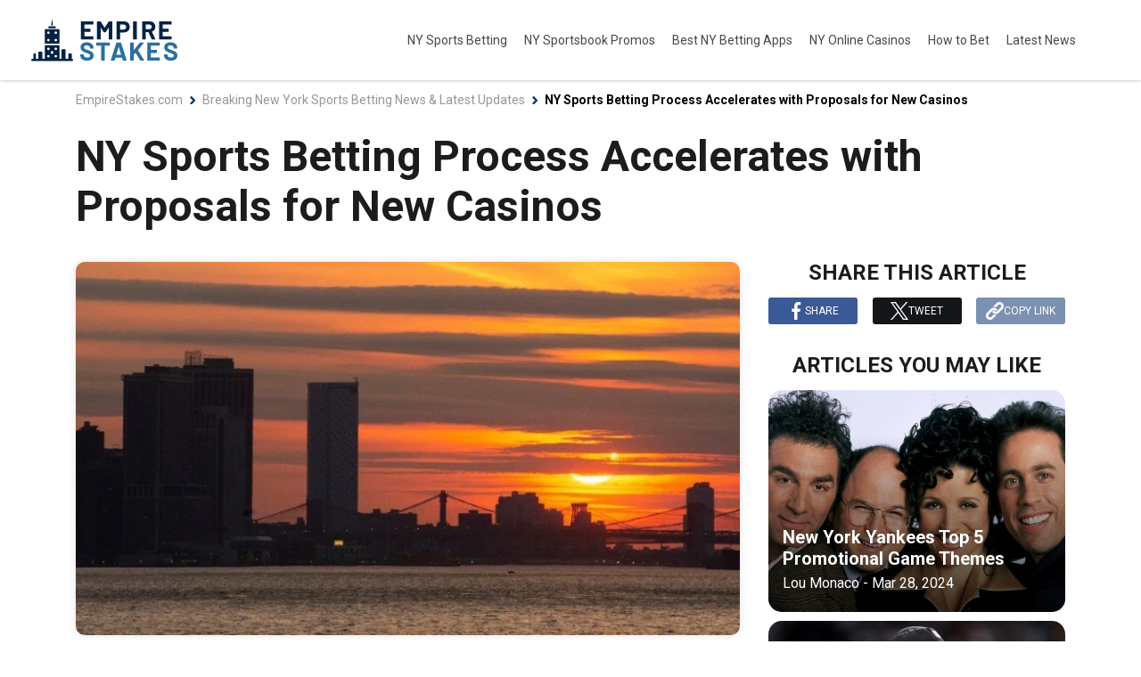

--- FILE ---
content_type: text/html
request_url: https://www.empirestakes.com/news/ny-sports-betting-process-accelerates-with-proposals-for-new-casinos
body_size: 67292
content:
<!DOCTYPE html><html data-ipcountry="US" data-regioncode="OH" 
lang="en-US"><head><meta
charset="utf-8">
 <script type="text/javascript" id="ktagjs">(function(){!function(n,e){"object"==typeof exports&&"object"==typeof module?module.exports=e():"function"==typeof define&&define.amd?define([],e):"object"==typeof exports?exports.device=e():n.device=e()}(window,function(){return function(n){var e={};function o(t){if(e[t])return e[t].exports;var r=e[t]={i:t,l:!1,exports:{}};return n[t].call(r.exports,r,r.exports,o),r.l=!0,r.exports}return o.m=n,o.c=e,o.d=function(n,e,t){o.o(n,e)||Object.defineProperty(n,e,{enumerable:!0,get:t})},o.r=function(n){"undefined"!=typeof Symbol&&Symbol.toStringTag&&Object.defineProperty(n,Symbol.toStringTag,{value:"Module"}),Object.defineProperty(n,"__esModule",{value:!0})},o.t=function(n,e){if(1&e&&(n=o(n)),8&e)return n;if(4&e&&"object"==typeof n&&n&&n.__esModule)return n;var t=Object.create(null);if(o.r(t),Object.defineProperty(t,"default",{enumerable:!0,value:n}),2&e&&"string"!=typeof n)for(var r in n)o.d(t,r,function(e){return n[e]}.bind(null,r));return t},o.n=function(n){var e=n&&n.__esModule?function(){return n.default}:function(){return n};return o.d(e,"a",e),e},o.o=function(n,e){return Object.prototype.hasOwnProperty.call(n,e)},o.p="",o(o.s=0)}([function(n,e,o){n.exports=o(1)},function(n,e,o){"use strict";o.r(e);var t="function"==typeof Symbol&&"symbol"==typeof Symbol.iterator?function(n){return typeof n}:function(n){return n&&"function"==typeof Symbol&&n.constructor===Symbol&&n!==Symbol.prototype?"symbol":typeof n},r=window.device,i={},a=[];window.device=i;var c=window.document.documentElement,d=window.navigator.userAgent.toLowerCase(),u=["googletv","viera","smarttv","internet.tv","netcast","nettv","appletv","boxee","kylo","roku","dlnadoc","pov_tv","hbbtv","ce-html"];function l(n,e){return-1!==n.indexOf(e)}function s(n){return l(d,n)}function f(n){return c.className.match(new RegExp(n,"i"))}function b(n){var e=null;f(n)||(e=c.className.replace(/^\s+|\s+$/g,""),c.className=e+" "+n)}function p(n){f(n)&&(c.className=c.className.replace(" "+n,""))}function w(){i.landscape()?(p("portrait"),b("landscape"),y("landscape")):(p("landscape"),b("portrait"),y("portrait")),v()}function y(n){for(var e=0;e<a.length;e++)a[e](n)}i.macos=function(){return s("mac")},i.ios=function(){return i.iphone()||i.ipod()||i.ipad()},i.iphone=function(){return!i.windows()&&s("iphone")},i.ipod=function(){return s("ipod")},i.ipad=function(){var n="MacIntel"===navigator.platform&&navigator.maxTouchPoints>1;return s("ipad")||n},i.android=function(){return!i.windows()&&s("android")},i.androidPhone=function(){return i.android()&&s("mobile")},i.androidTablet=function(){return i.android()&&!s("mobile")},i.blackberry=function(){return s("blackberry")||s("bb10")},i.blackberryPhone=function(){return i.blackberry()&&!s("tablet")},i.blackberryTablet=function(){return i.blackberry()&&s("tablet")},i.windows=function(){return s("windows")},i.windowsPhone=function(){return i.windows()&&s("phone")},i.windowsTablet=function(){return i.windows()&&s("touch")&&!i.windowsPhone()},i.fxos=function(){return(s("(mobile")||s("(tablet"))&&s(" rv:")},i.fxosPhone=function(){return i.fxos()&&s("mobile")},i.fxosTablet=function(){return i.fxos()&&s("tablet")},i.meego=function(){return s("meego")},i.cordova=function(){return window.cordova&&"file:"===location.protocol},i.nodeWebkit=function(){return"object"===t(window.process)},i.mobile=function(){return i.androidPhone()||i.iphone()||i.ipod()||i.windowsPhone()||i.blackberryPhone()||i.fxosPhone()||i.meego()},i.tablet=function(){return i.ipad()||i.androidTablet()||i.blackberryTablet()||i.windowsTablet()||i.fxosTablet()},i.desktop=function(){return!i.tablet()&&!i.mobile()},i.television=function(){for(var n=0;n<u.length;){if(s(u[n]))return!0;n++}return!1},i.portrait=function(){return screen.orientation&&Object.prototype.hasOwnProperty.call(window,"onorientationchange")?l(screen.orientation.type,"portrait"):i.ios()&&Object.prototype.hasOwnProperty.call(window,"orientation")?90!==Math.abs(window.orientation):window.innerHeight/window.innerWidth>1},i.landscape=function(){return screen.orientation&&Object.prototype.hasOwnProperty.call(window,"onorientationchange")?l(screen.orientation.type,"landscape"):i.ios()&&Object.prototype.hasOwnProperty.call(window,"orientation")?90===Math.abs(window.orientation):window.innerHeight/window.innerWidth<1},i.noConflict=function(){return window.device=r,this},i.ios()?i.ipad()?b("ios ipad tablet"):i.iphone()?b("ios iphone mobile"):i.ipod()&&b("ios ipod mobile"):i.macos()?b("macos desktop"):i.android()?i.androidTablet()?b("android tablet"):b("android mobile"):i.blackberry()?i.blackberryTablet()?b("blackberry tablet"):b("blackberry mobile"):i.windows()?i.windowsTablet()?b("windows tablet"):i.windowsPhone()?b("windows mobile"):b("windows desktop"):i.fxos()?i.fxosTablet()?b("fxos tablet"):b("fxos mobile"):i.meego()?b("meego mobile"):i.nodeWebkit()?b("node-webkit"):i.television()?b("television"):i.desktop()&&b("desktop"),i.cordova()&&b("cordova"),i.onChangeOrientation=function(n){"function"==typeof n&&a.push(n)};var m="resize";function h(n){for(var e=0;e<n.length;e++)if(i[n[e]]())return n[e];return"unknown"}function v(){i.orientation=h(["portrait","landscape"])}Object.prototype.hasOwnProperty.call(window,"onorientationchange")&&(m="orientationchange"),window.addEventListener?window.addEventListener(m,w,!1):window.attachEvent?window.attachEvent(m,w):window[m]=w,w(),i.type=h(["mobile","tablet","desktop"]),i.os=h(["ios","iphone","ipad","ipod","android","blackberry","macos","windows","fxos","meego","television"]),v(),e.default=i}]).default});})();!function(){var e={};!function(){"use strict";var t=e;t.detectIncognito=void 0,t.detectIncognito=function(){return new Promise((function(e,t){var o,n,r="Unknown";function i(t){e({isPrivate:t,browserName:r})}function a(e){return e===eval.toString().length}void 0!==(n=navigator.vendor)&&0===n.indexOf("Apple")&&a(37)?(r="Safari",void 0!==navigator.maxTouchPoints?function(){var e=String(Math.random());try{window.indexedDB.open(e,1).onupgradeneeded=function(t){var o,n,r=null===(o=t.target)||void 0===o?void 0:o.result;try{r.createObjectStore("test",{autoIncrement:!0}).put(new Blob),i(!1)}catch(e){var a=e;return e instanceof Error&&(a=null!==(n=e.message)&&void 0!==n?n:e),i("string"==typeof a&&/BlobURLs are not yet supported/.test(a))}finally{r.close(),window.indexedDB.deleteDatabase(e)}}}catch(e){return i(!1)}}():function(){var e=window.openDatabase,t=window.localStorage;try{e(null,null,null,null)}catch(e){return i(!0)}try{t.setItem("test","1"),t.removeItem("test")}catch(e){return i(!0)}i(!1)}()):function(){var e=navigator.vendor;return void 0!==e&&0===e.indexOf("Google")&&a(33)}()?(o=navigator.userAgent,r=o.match(/Chrome/)?void 0!==navigator.brave?"Brave":o.match(/Edg/)?"Edge":o.match(/OPR/)?"Opera":"Chrome":"Chromium",void 0!==self.Promise&&void 0!==self.Promise.allSettled?navigator.webkitTemporaryStorage.queryUsageAndQuota((function(e,t){var o;i(Math.round(t/1048576)<2*Math.round((void 0!==(o=window).performance&&void 0!==o.performance.memory&&void 0!==o.performance.memory.jsHeapSizeLimit?performance.memory.jsHeapSizeLimit:1073741824)/1048576))}),(function(e){t(new Error("detectIncognito somehow failed to query storage quota: "+e.message))})):(0,window.webkitRequestFileSystem)(0,1,(function(){i(!1)}),(function(){i(!0)}))):void 0!==document.documentElement&&void 0!==document.documentElement.style.MozAppearance&&a(37)?(r="Firefox",i(void 0===navigator.serviceWorker)):void 0!==navigator.msSaveBlob&&a(39)?(r="Internet Explorer",i(void 0===window.indexedDB)):t(new Error("detectIncognito cannot determine the browser"))}))}}(),detectIncognito=e.detectIncognito}();window.ktag_data={ktag_version:'20251210',env:'prod'};try{detectIncognito().then((result)=>{console.log(result.browserName,result.isPrivate?'private mode':'not private mode');ktag_data['incognito']=result.isPrivate?1:0;});}catch(e){ktag_data['incognito']=0;};(function(){Array.prototype.unique=function(){return Array.from(new Set(this));};if(!window.ktag){window.ktag={_init:false,in_iframe:self!==top,external_pageview_id:null,page_load_event_fired:false,collect_url:'https://ktag.kaxcdn.com/v3/prod/collect',debug:false,utm_like:'email_sha256',utm_cookies:{},qp_data:{},cid_retry:0,ct_q:[],seen_items_initialized:false,seen_operator_items:[],seen_operator_items_extra_data:{},validate_code:null,data_layer:{},exit_page_elem:null,reloadcid:function(){if(typeof ktag_data['ga_cid']==='undefined'||ktag_data['ga_cid']===null){if(ktag.getter.ga_cid()!==null&&ktag.getter.ga_cid().length>8){ktag_data['ga_cid']=ktag.getter.ga_cid();ktag.track('gacid',{'ga_cid':ktag_data['ga_cid']});}else{ktag.cid_retry=ktag.cid_retry+1;if(ktag.cid_retry<10){setTimeout(function(){ktag.reloadcid();},400);}}}},log:function(...msg){if(ktag.debug===true){console.log(msg);}},setOutput:function(v){if(v===true){ktag.setter.localStorage('ktag_debug','true');ktag.debug=true;}else{try{window.localStorage.removeItem('ktag_debug');}catch(e){console.log(e);}}},pageview:function(){if(typeof ktag_data['pageview_id']=='undefined'){ktag_data.pageview_id=ktag.getter.pv_id();}
if(ktag.in_iframe){let pv_frd_cn=ktag.getter.pv_frd_cn();if(ktag.getter.cookie(pv_frd_cn)===1){ktag_data['pageview_fired']=1;ktag.setPageviewId();return;}
ktag.setter.cookie(pv_frd_cn,1,1);}
let d=ktag.helper.merge([ktag.getter.dom(),ktag.qp_data,ktag.data_layer,ktag.getter.fb(),ktag.getter.sc(),ktag.getter.sku()]);ktag.track('pageview',d,function(){ktag_data['pageview_fired']=1;ktag.setPageviewId();if(ktag.exit_page_elem&&typeof ktag.exit_page_elem.dataset['enabled']!=='undefined'&&ktag.exit_page_elem.dataset['enabled']==='1'){ktag.log('KTag exit page with ACLID=',ktag_data.aclid);ktag.exitclick();}});},reRender:function(container_selector){ktag.data_layer=ktag.getter.datalayer_ktag_event();ktag.log('reRendering '+(container_selector||'BODY'));if(typeof container_selector!='undefined'){ktag.setPageviewId(container_selector);}
if(container_selector==='vwo'){ktag.sp3.vwo();if(typeof ktag_data['vwo_exps']!=='undefined'){ktag.operatorListImpression(1,ktag_data['vwo_exps']);ktag.operatorItemSeenListener(1,ktag_data['vwo_exps']);}}else if(container_selector==='showmore'){ktag.operatorListImpression(2);ktag.operatorItemSeenListener();}else{ktag.operatorListImpression();ktag.operatorItemSeenListener();}
setTimeout(function(){if(container_selector==='vwo'||container_selector==='showmore'){container_selector='';}
ktag.playnowCta();ktag.addTagEventListener(container_selector);ktag.setOperatorItemId(container_selector);},300);},operatorListImpression:function(force_refire=0,extra_data={}){setTimeout(()=>{let ols=document.querySelectorAll('.operator-list');if(ols.length>0)
{let oplist=[],oplist_listids=[];ols.forEach(function(b,i){if(force_refire===1&&typeof b.dataset['fired']!=='undefined'){delete b.dataset['fired'];}
if(typeof b.dataset['disabled']=='undefined'){let c=b.querySelectorAll('.operator-item')
if(b.style.display!=='none'&&c.length>0){if(typeof b.dataset['fired']==='undefined'||force_refire===2){let oplistimp=[];let processed_items=[];c.forEach(function(a){let item_id=a.dataset['site_offer_id']||b.dataset['site_offer_id']||null;if(!a.hasAttribute('data-fired')){if(!item_id||!processed_items.includes(item_id)){let default_oplistimp_payload={listid:b.dataset['listid']||'',listtype:b.dataset['listtype']||'',listlocation:b.dataset['listlocation']||'',listlength:b.dataset['listlength']||'',parentlistid:b.dataset['parentlistid']||'',version:b.dataset['version']||'',operator:a.dataset['operator']||'',product:a.dataset['product']||'',position:a.dataset['position']||'',offer:a.dataset['offer']||''};if(!a.hasAttribute('data-operator_item_id')){a.setAttribute('data-operator_item_id',ktag.helper.uuid());}
a.setAttribute('data-oplist_index','oplistimp_'+(i+1).toString());let t=ktag.helper.flatten(ktag.helper.merge([a.dataset,b.dataset,default_oplistimp_payload]));if(typeof t['fired']!=='undefined'){delete t['fired'];}
for(let k in t){if(k.substring(0,2)==='v-'||k.substring(0,2)==='v_'){delete t[k];}}
oplistimp.push(t);if(typeof b.dataset['listid']!=='undefined'&&b.dataset['listid'].trim()!==''){oplist_listids.push(b.dataset['listid']);}
b.setAttribute('data-fired',1);a.setAttribute('data-fired',1);if(item_id){processed_items.push(item_id);}}}});if(oplistimp.length){oplist.push(oplistimp);}}}}});if(oplist.length>0){let oplist_flat={};for(let i=0;i<oplist.length;i++){oplist_flat[oplist[i][0]['oplist_index']]=oplist[i];}
if(!this.helper.isEmpty(extra_data)){oplist_flat=this.helper.merge([oplist_flat,this.helper.flatten(extra_data)]);}
ktag.log('Final oplist_flat',oplist_flat);ktag.track('oplistimp',oplist_flat,function(){ktag_data['oplistimp_fired']=ktag_data['oplistimp_fired']||[];ktag_data['oplistimp_fired']=ktag_data['oplistimp_fired'].concat(oplist_listids).unique();});}}},0);},operatorItemSeenListener:function(force_refire=0,extra_data={}){if(!ktag.helper.isEmptyObject(extra_data)){ktag.seen_operator_items_extra_data=extra_data;}
if(document.querySelectorAll('.operator-item').length>0){document.querySelectorAll('.operator-list').forEach(function(b,i){if(typeof b.dataset['disabled']=='undefined'){let ois=b.querySelectorAll('.operator-item');if(b.style.display!=='none'&&ois.length>0){ois.forEach(function(a){a.setAttribute('data-oplist_index','oplistimp_'+(i+1).toString());});}}});if(force_refire===1){document.querySelectorAll('.operator-item[data-seen_item_id]').forEach(function(s){delete s.dataset['seen_item_id'];});}
let operator_item_observer=new IntersectionObserver(function(entries){entries.forEach(function(entry){if(entry['intersectionRatio']<=0){}else{let a=entry.target;if(!a.hasAttribute('data-seen_item_id')){let b=a.closest('.operator-list');if(typeof b.dataset['disabled']=='undefined'){let seen_item_id=ktag.helper.uuid();a.setAttribute('data-seen_item_id',seen_item_id);let default_oplistimp_payload={listid:b.dataset['listid']||'',listtype:b.dataset['listtype']||'',listlocation:b.dataset['listlocation']||'',listlength:b.dataset['listlength']||'',parentlistid:b.dataset['parentlistid']||'',version:b.dataset['version']||'',operator:a.dataset['operator']||'',product:a.dataset['product']||'',position:a.dataset['position']||'',offer:a.dataset['offer']||'',si_type:'oplist_item',};let t=ktag.helper.flatten(ktag.helper.merge([a.dataset,b.dataset,default_oplistimp_payload]));for(let k in t){if(k.substring(0,2)==='v-'||k.substring(0,2)==='v_'){delete t[k];}}
ktag.seen_operator_items.push(t);a.querySelectorAll('a.exit-page-link').forEach(function(c){if(c.hasAttribute('href')){let s=c.getAttribute('href');if(s.indexOf('seen_item_id=')===-1){if(s.indexOf('/go/')!==-1){c.setAttribute('href',s+'&seen_item_id='+seen_item_id);}else{c.setAttribute('href',s+((s.indexOf('#')===-1)?'#seen_item_id='+seen_item_id:'&seen_item_id='+seen_item_id));}}else{let r=/seen_item_id=[0-9a-f]{8}-[0-9a-f]{4}-[0-9a-f]{4}-[0-9a-f]{4}-[0-9a-f]{12}/g;s=s.replace(r,'');if(s.indexOf('/go/')!==-1){c.setAttribute('href',s+'&seen_item_id='+seen_item_id);}else{c.setAttribute('href',s+((s.indexOf('#')===-1)?'#seen_item_id='+seen_item_id:'&seen_item_id='+seen_item_id));}}}});}}}});},{root:null,rootMargin:'0px',threshold:[0]});document.querySelectorAll('.operator-list:not([data-disabled]) .operator-item').forEach(function(el){operator_item_observer.observe(el);});if(!ktag.seen_items_initialized){ktag.seenItemsQueueListener();window.addEventListener('beforeunload',function(event){ktag.seenItemsQueueListener(1);});ktag.seen_items_initialized=true;}}},seenItemsQueueListener:function(force_unload=0){if(ktag.seen_operator_items.length>0){let c=function(){force_unload?ktag.log('page unload'):ktag.log('seen item queue fired.');ktag.seen_operator_items=[];};if(ktag.seen_operator_items.length){ktag.track('seenopitems',{seenopitems:ktag.seen_operator_items},c);}}
return setTimeout(ktag.seenItemsQueueListener,1000);},addTagEventListener:function(container_selector){let str_selector='';if(container_selector!==undefined){if(container_selector.substring(0,9)==='.metabet-'){str_selector=container_selector+' a';}else if(container_selector.substring(0,4)==='.mw-'){str_selector=container_selector+' a';}else{str_selector=typeof container_selector==='string'&&container_selector.trim().length>0?container_selector.trim()+' ':'';}}else{}
if(document.querySelectorAll(str_selector+'[data-kt]').length>0){let cta_list=[];let ctaIntersectionObserver=new IntersectionObserver(function(entries){entries.forEach(function(entry){if(entry['intersectionRatio']>0){let cta=entry.target;if(!cta.hasAttribute('data-seen_item_id')){cta.setAttribute('data-seen_item_id',ktag.helper.uuid());ktag.seen_operator_items.push(ktag.helper.flatten(ktag.helper.merge([ktag.helper.removeSysDPs({...cta.dataset}),{'si_type':'cta'}])));}}});},{root:null,rootMargin:'0px',threshold:[0]});document.querySelectorAll(str_selector+'[data-kt]').forEach(function(a){if(a.hasAttribute(':href')){return;}
if(typeof a.dataset['rendered']==='undefined'){if(a.dataset['kt'].match(/^cta/)&&!a.closest('.operator-item')){ctaIntersectionObserver.observe(a);cta_list.push(ktag.helper.removeSysDPs({...a.dataset}));}
if(a.classList.contains('metabet-board-price')||a.classList.contains('mw-exit-link')){a.addEventListener('mousedown',function(e){let b={},ds=a.dataset,bs=this.dataset['kt'].split(':');b['ct']=bs[0];b=ktag.helper.removeSysDPs(ktag.helper.merge([ds,b]));b['mouse_key_clicked']=e.button;ktag.track(b['ct'],b);});}else{a.addEventListener('mousedown',function(e){let b={'htmlnode':e.target.nodeName},ds=null,bs=this.dataset['kt'].split('|');ktag.log('clicked on',e,e.target,e.target.attributes,e.target.dataset);b['clickon']=e.target.dataset['clickon']||'not set';if(bs[0].indexOf(':')===-1){b['ct']=bs[0];ds=a.dataset;}else{b['ct']=bs[0].substring(0,bs[0].lastIndexOf(':'));ds=ktag.helper.merge([a.closest(bs[0].substring(bs[0].lastIndexOf(':')+1)).dataset,a.dataset]);}
if(b['ct']==='oplistclk'){ds=ktag.helper.merge([ds,a.closest('.operator-list').dataset]);}
if(b['clickon']==='not set'){b['clickon']=ds['clickon']||b['clickon'];}
b=ktag.helper.removeSysDPs(ktag.helper.merge([ds,b]));for(let k in b){if(k.substring(0,2)==='v-'||k.substring(0,2)==='v_'){delete b[k];}}
b['mouse_key_clicked']=e.button;ktag.track(b['ct'],b);});}
a.setAttribute('data-rendered','1');}});if(cta_list.length>0){ktag.track('ctaimp',{'ctas':cta_list});}}},exitclick:function(){let mr=document.querySelector('meta[http-equiv=refresh]');if(mr){mr.setAttribute('content',mr.getAttribute('content').replace(/&amp;/g,'&').replace('{{tracker}}',ktag_data.aclid));}
let o=this.helper.flatten(this.getter.datalayer_ktag_event());let dest_url='';let qp=ktag.qp_data;if(typeof qp['qp.tc']!=='undefined'&&qp['qp.tc']==='1'){dest_url=o.dest_url_tc||o.dest_url_seo;}else if(this.getter.cookie('kax_p')){dest_url=o.dest_url_ppc||o.dest_url_seo;}else if(typeof ktag_data['device']['type']!=='undefined'&&ktag_data['device']['type']==='mobile'){dest_url=o.dest_url_mobile||o.dest_url_seo;}else{dest_url=o.dest_url_seo;}
if(typeof qp['qp.redirect']!=='undefined'&&qp['qp.redirect'].substring(0,4)==='http'){dest_url=qp['qp.redirect'];}
let isBlocked=function(){if(window.location.href.indexOf("BLOCK")!==-1){if(typeof TrackBlock=='function'){TrackBlock();}else{}
return true;}
return false;};let preSubmitChecker=function(){if(typeof gdct_data!='undefined'&&gdct_data.exitpage_fired===0){return false;}
return typeof window.ktag_data['pageview_id']!=='undefined';};if(isBlocked()===false){if(preSubmitChecker()===false){ktag.redirection_retried=ktag.redirection_retried||0;setTimeout(function(){ktag.redirection_retried=ktag.redirection_retried+1;ktag.exitclick();},500);return false;}
let aclid=ktag_data.aclid;dest_url=dest_url.replace(/[\r\n\t\s]+/g,'');let go_url=dest_url.replace('{{tracker}}',aclid);let d=ktag.helper.merge([this.getter.dom(),ktag.qp_data,this.getter.datalayer_ktag_event(),{'aclid':aclid,'dest_url':dest_url.replace(/&amp;/g,'&')}]);let r=function(){let a=document.createElement('a');a.href=go_url.replace(/&amp;/g,'&');a.click();};ktag.track('exitclick',d,r);}else{if(mr){ktag.log('call window.stop');window.stop();}}},subscribe:function(e){if(e!==''){this.pushHashedData({email:e},'email subscription');}else{ktag.log('email can not be empty');}},pushHashedData:function(data,source){if(window.location.protocol==='https:'){(async(data,source)=>{let vdata={};vdata.ds=source;for(let k in data){if(data[k]){vdata[k+'_sha256']=await ktag.helper.hash(data[k].trim().toLowerCase());}}
return ktag.helper.merge([vdata,ktag.getter.fb(),ktag.qp_data]);})(data,source).then((v)=>{ktag.track('udc',v);ktag.log('data pushed',v);});}else{ktag.log('unsupported protocol, must be https');}},brandCompare:function(){let data={};document.querySelectorAll('input.oplist-compare-checkbox:checked').forEach(function(a){data['listid']=a.closest('.operator-list').getAttribute('data-listid');const item={'item_id':a.closest('.operator-item').getAttribute('data-operator_item_id'),'position':a.closest('.operator-item').getAttribute('data-position'),};if(typeof data['items']==='undefined'){data['items']=[];}
data['items'].push(item);});ktag.log(data);if(typeof data['items']!='undefined'&&data['items'].length>1){ktag.track('brandcompare',{'compare':[data],'pageview_id':ktag_data['pageview_id']});}},playnowCta:function(){document.querySelectorAll('a.exit-page-link[data-kt]').forEach(function(a){let s=ktag.helper.uuid();if(a.hasAttribute('href')&&a.getAttribute('href').indexOf('cta_id=')===-1){a.setAttribute('data-cta_id',s);if(a.getAttribute('href').indexOf('/go/')!==-1){a.setAttribute('href',a.getAttribute('href')
+((a.getAttribute('href').indexOf('#')===-1&&a.getAttribute('href').indexOf('?')===-1)?'?cta_id='+s:'&cta_id='+s));}else{a.setAttribute('href',a.getAttribute('href')+((a.getAttribute('href').indexOf('#')===-1)?'#cta_id='+s:'&cta_id='+s));}}});},setPageviewId:function(container){container=container||'';ktag.log('setPageviewId trigerred',container);if(container==='showmore'){container='';}
if(typeof ktag_data.pageview_id!='undefined'){document.querySelectorAll((container!==''?container+' ':'')+'a.exit-page-link').forEach(function(a){ktag.log(a,'for setting pageviewid');if(a.getAttribute('href')){if(a.getAttribute('href').indexOf('/go/')!==-1){if(a.getAttribute('href').indexOf('?')!==-1){a.setAttribute('href',a.getAttribute('href').replace('#','&'));}else{a.setAttribute('href',a.getAttribute('href').replace(/#/,'?').replace('#','&'));}
if(a.getAttribute('href').indexOf('pageview_id=')===-1){a.setAttribute('href',a.getAttribute('href')+(a.getAttribute('href').indexOf('?')!==-1?'&':'?')+'pageview_id='+ktag_data.pageview_id);}
if(ktag.data_layer.content_funnel&&a.getAttribute('href').indexOf('funnel=')===-1){a.setAttribute('href',a.getAttribute('href')+(a.getAttribute('href').indexOf('?')!==-1?'&':'?')+'funnel='+ktag.data_layer.content_funnel);}}else{if(a.getAttribute('href').indexOf('pageview_id=')===-1){a.setAttribute('href',a.getAttribute('href')+((a.getAttribute('href').indexOf('#')===-1)?'#pageview_id='+ktag_data.pageview_id:'&pageview_id='+ktag_data.pageview_id));}}}});}},setOperatorItemId:function(container_selector){let str_selector='';if(container_selector!==undefined){str_selector=container_selector+' ';}
document.querySelectorAll(str_selector+'.operator-list:not([data-disabled]) .operator-item').forEach(function(el){if(!el.hasAttribute('data-operator_item_id')){el.setAttribute('data-operator_item_id',ktag.helper.uuid());}});document.querySelectorAll(str_selector+'.operator-list:not([data-disabled]) .operator-item a.exit-page-link').forEach(function(el){if(el.hasAttribute('href')&&el.getAttribute('href').indexOf('operator_item_id=')===-1){el.setAttribute('href',el.getAttribute('href')+'&operator_item_id='+el.closest('.operator-item').getAttribute('data-operator_item_id'));}});},queueEvent:function(ct,v){ktag.ct_q.push({ct:ct,data:v});},fireQueueEvent:function(){if(ktag.ct_q.length>0){while(ktag.ct_q.length){let e=ktag.ct_q.shift();ktag.track(e.ct,e.data);}}
return setTimeout(ktag.fireQueueEvent,500);},init:async function(){await ktag.setter.clientHints();if(!(location.protocol==='https:'||location.protocol==='http:')){ktag.log('not live env, stopped initialise');return;}
if(!this._init){ktag._init=true;ktag.external_pageview_id=ktag.getter.resolve_external_pageview_id();if(ktag.getter.ga_cid()==null){setTimeout(ktag.reloadcid,500);}
ktag.debug=(ktag_data.env==='dev'||ktag.getter.localStorage('ktag_debug')==='true')?true:ktag.debug;ktag_data.g_uuid=ktag.getter.g_uuid();ktag_data.g_sid=ktag.getter.g_sid();ktag_data.ga_cid=ktag.getter.ga_cid();ktag.qp_data=ktag.getter.qp();if(ktag.qp_data.hasOwnProperty('qp.validate_code')){ktag.validate(ktag.qp_data['qp.validate_code']);}
ktag_data.dom_url=''+ktag.helper.cleanseUrl(ktag.in_iframe?window.location.ancestorOrigins[0]||document.referrer:document.URL);if(ktag.in_iframe&&typeof extraData!='undefined'&&typeof extraData.topUrl!='undefined'){ktag_data.dom_url=extraData.topUrl;}
ktag_data.dom_url=ktag.getter.resolve_dom_url();ktag_data.dom_url_clean=ktag.helper.cleanUrl(ktag_data.dom_url);ktag_data.referrer_url=ktag.getter.resolve_referrer_url();ktag_data.referrer_url_clean=ktag.helper.cleanUrl(ktag_data.referrer_url);ktag_data.ai_referrer=ktag.helper.isAIReferrer(ktag_data);ktag_data.ai_ua=ktag.helper.isAIUserAgent(window.navigator.userAgent);ktag.getter.device();ktag.getter.cohort();try{detectIncognito().then((result)=>{if(result.isPrivate){ktag_data['incognito']=1;}});}catch(e){ktag_data['incognito']=0;}
if(location.hash.indexOf('#validator')!==-1){ktag.validate(true);}else if(location.hash.indexOf('#novalidator')!==-1){ktag.validate(false);}else if(ktag.getter.cookie('validate_code')){ktag.validate_code=ktag.getter.cookie('validate_code');}
ktag.is_page404();ktag.exit_page_elem=document.querySelector('.play-now-exit');if(ktag.exit_page_elem){ktag_data.aclid=ktag.getter.aclid(16);}
ktag.onPageLoaded();}},onPageLoaded:function(){if(typeof ktag_data['incognito']=='undefined'){ktag.log('incognito in processing, keep waiting...');return setTimeout(function(){ktag.onPageLoaded();},500);}
ktag.log('onPageLoaded call',document.location.href,'ktag.page_load_event_fired',ktag.page_load_event_fired);if(!ktag.page_load_event_fired){ktag.data_layer=ktag.getter.datalayer_ktag_event();ktag.sp3.cf();ktag.page_load_event_fired=true;ktag.setter.sessionCookie('ktag_version',ktag_data.ktag_version);ktag.setter.referrerPolicy();ktag.pageview();ktag.setOperatorItemId();ktag.playnowCta();ktag.operatorListImpression();ktag.addTagEventListener();ktag.operatorItemSeenListener();}},sp3:{cf:function(){if(ktag.getter.cookie('ab_test_data')!=null){try{let ab_exps=[];JSON.parse(ktag.getter.cookie('ab_test_data')).forEach((i)=>{i.exp_driver='cf';ab_exps.push(i);});ktag_data['vwo_exps']=ab_exps;}catch(e){console.log('extract AB test data failed');}}},vwo:function(){let vwo_exps=typeof ktag_data['vwo_exps']!='undefined'?ktag_data['vwo_exps']:[];if(typeof window['_vwo_exp']!=='undefined'){for(let i in window['_vwo_exp']){let d=window['_vwo_exp'][i];if(d['ready']===true&&typeof d['combination_chosen']!=='undefined'){vwo_exps.push({"var_id":d['combination_chosen'],"var_name":d['comb_n'][d['combination_chosen']],"exp_id":i,"exp_name":d['name'],"exp_driver":'vwo'});}}}
if(vwo_exps.length!==0){ktag_data['vwo_exps']=vwo_exps;}}},validate:function(status){if(status){if(status===true){if(!ktag.getter.cookie('validate_code')){ktag.setter.sessionCookie('validate_code',ktag.getter.aclid(6));}}else{ktag.setter.sessionCookie('validate_code',status);}
ktag.validate_code=ktag.getter.cookie('validate_code');let shtml='<div id="validator-code" style="z-index: 2147483647; position: absolute; top: 100px; display:flex; justify-content: center; align-items: center; width: 100%;">';shtml+='<div style="padding: 8px 35px; font-size: 30px; color: white; border: 10px solid green; background-color: black">'+ktag.validate_code+'</div></div>';document.querySelector('body').insertAdjacentHTML('afterend',shtml);setTimeout(function(){document.querySelector('#validator-code').remove();},8000);console.log('validator track code = ',ktag.validate_code);}else{ktag.setter.cookie('validate_code',null,-1,'d');ktag.validate_code=null;}},track:function(a,b,c){if(!(location.protocol==='https:'||location.protocol==='http:')){ktag.log('not live env, stopped');return;}
if(this.helper.isEmptyObject(b)){return;}
if(a!=='pageview'&&(typeof ktag_data.pageview_fired=='undefined'||ktag_data.pageview_fired!=1)){setTimeout(()=>{ktag.track(a,b,c)},50);return;}
let d=this.helper.merge([ktag_data,b,{ct:a},{client_ts:(new Date()).getTime(),client_ts_utc:(new Date()).toISOString()}]);if(a==='brandcompare'){d=this.helper.merge([b,{ct:a},{client_ts:(new Date()).getTime(),client_ts_utc:(new Date()).toISOString()}]);}
d=this.helper.flatten(d);d.client_event_id=this.helper.uuid();ktag.log('ktag data sending '+d.ct,d);if(typeof c!=='function'){c=function(){};}
this.sender(this.collect_url,JSON.stringify(d),c);if(this.validate_code){d.validate_code=this.validate_code;ktag.log('tracking',d);this.sender('https://validator.kaxmedia.net/api/store',JSON.stringify(d));}
if(!['pageview','oplistimp','oplistclk','exitclick','seenopitems','subscribe','cta','gacid','jackpot_banner','like','promo','brandcompare','udc'].includes(a)){ktag.log('ct warning : '+a+' is not predefined collect type.');}},is_page404:function(){if(document.querySelector('#kt_page_404')!==null){ktag_data.page_404=1;}},getter:{g_uuid:function(){let v=ktag.getter.cookie('g_uuid');if(v===null||v.toString().length!==36){v=ktag.helper.uuid();ktag.setter.cookie('g_uuid',v,365,'d');}else{ktag.setter.cookie('g_uuid',v,365,'d');}
return v;},g_sid:function(){let v=ktag.getter.cookie('g_sid');if(v===null){v=new Date().getTime()+'.'+Math.random().toString(36).substring(5);ktag.setter.cookie('g_sid',v,30,'m');}else{ktag.setter.cookie('g_sid',v,30,'m');}
return v;},pv_id:function(){if(!ktag.in_iframe){return ktag.helper.uuid();}
let cn=(ktag.external_pageview_id?(ktag.external_pageview_id+'_'):'')+'pv_id';let v=ktag.getter.cookie(cn);if(v==null||v.toString().length!==36){v=ktag.helper.uuid();}
ktag.setter.cookie(cn,v,1);return v;},pv_frd_cn:function(){return(ktag.external_pageview_id?(ktag.external_pageview_id+'_'):'')+'pv_frd';},datalayer_ktag_event:function(){let o={};if(window.dataLayer){window.dataLayer.forEach(function(v){if(typeof v['event']!=='undefined'&&v['event']==='ktag'){o=Object.assign(o,v);}});}
if(o.event){delete o['event'];}
return o;},device:function(){if(window.device){ktag_data['device']={os:window.device['os'],type:window.device['type']};}else{ktag_data['device']={};}
if(ktag.getter.cookie('g_device')==null){ktag.setter.sessionCookie('g_device',ktag_data.device.os+'|'+ktag_data.device.type);}},cohort:function(){let _=function(type,os){if(type==='mobile'){if(os==='ios'||os==='iphone'){return[1,'MOBILE_IOS'];}else{return[2,'MOBILE_ANDROID'];}}else if(type==='desktop'){return[3,'DESKTOP'];}else if(type==='tablet'){return[4,'TABLET'];}else{return[0,'NO_COHORT'];}};if(typeof ktag_data['device']['type']!=='undefined'){let t=_(ktag_data['device']['type'],ktag_data['device']['os']);ktag_data['cohort_id']=t[0];ktag_data['cohort_name']=t[1];}else{ktag_data['cohort_id']=0;ktag_data['cohort_name']='NO_COHORT';}
ktag.setter.cookie('cohort_id',ktag_data['cohort_id'],365,'d');ktag.setter.localStorage('cohort_id',ktag_data['cohort_id']);},first_landed_url:function(){let v=null;try{let arr,reg=new RegExp("(^| )(first_landed_url)=([^;]*)(;|$)");if(arr=document.cookie.match(reg)){v=arr[3];}}catch(err){}
if(!v){v=""+document.URL;}
ktag.setter.cookie('first_landed_url',v,30,'m');return v;},ga_cid:function(){let v=ktag.getter.cookie('_ga');if(v!==null){return v.substring(v.lastIndexOf('.',11)+1);}
return null;},fb:function(){let o={};['_fbc','_fbp'].forEach(function(_){let v=ktag.getter.cookie(_);if(v!==null){o[_]=v;}});return o;},sc:function(){let o={};['_scid','g_sccid'].forEach(function(_){let v=ktag.getter.cookie(_);if(v!==null){o[_]=v;}});return o;},lh:function(){let a=""+location.hostname;let b=a.split(".");let c=(/\.co\.|\.com\.|\.org\.|\.edu\.|\.net\.|\.asn\./.test(a))?3:2;return b.splice(b.length-c,c).join(".");},dom:function(){let d=document||{},l=location||{},o={};o["dom.referrer"]=""+document.referrer;o["dom.title"]=""+(d.title||'');o["dom.domain"]=""+l.hostname;o["dom.ua"]=""+window.navigator.userAgent;o["dom.lang"]=""+window.navigator.language;o["dom.query_string"]=""+ktag.helper.cleanseUrl((""+l.search).substring(1));o["dom.hash"]=(""+l.hash).substring(1);o["dom.pathname"]=""+l.pathname;ktag_data['dom_title']=o['dom.title'];return o;},qp:function(){let a=location.search+(location.hash+'').replace(/#/g,"&").replace(/\?/,'&');o={};if(a.length>1){let b=a.substring(1).split('&');for(a=0;a<b.length;a++){let c=b[a].split("=");if(c.length>1){o["qp."+c[0]]=decodeURIComponent(c[1]);if(c[0]==='ppc'&&c[1]==='y'){o["qp.lpurl"]=window.location['origin']+window.location['pathname'];}
if(c[0]==='ScCid'){ktag.setter.cookie('g_sccid',c[1],7,'d')}}}}
return ktag.setter.utmParams(o)||{};},utm_cookies:function(){let c=document.cookie.split(';');let p=new RegExp('^g?_utm_|'+ktag.utm_like);c.forEach(function(e){let kv=e.trim().split('=')||[];if(kv.length===2&&p.test(kv[0])){ktag.utm_cookies[kv[0].replace(/^g?_/,'')]=kv[1]}});},meta:function(){let a=document.getElementsByTagName("meta"),b,h,o={};for(b=0;b<a.length;b++){try{h=a[b].name||a[b].getAttribute("property")||"";}catch(e){h="";}
if(h!==""){o["meta."+h]=a[b].content;}}
return o;},cookie:function(a){let v;try{let arr,reg=new RegExp("(^| )("+a+")=([^;]*)(;|$)");if(arr=document.cookie.match(reg)){v=arr[3];}else{v=null;}}catch(err){v=null;}
return v;},localStorage:function(a){let storage=window.localStorage,v;v=(typeof storage!=='undefined'&&storage.hasOwnProperty(a))?storage.getItem(a):null;if(v==null){return v;}
try{let t=JSON.parse(v);if(typeof t=='object'&&a.substring(0,3)==='qp.'&&t.hasOwnProperty('t')){if(ktag.helper.expired(t['t'])){v=null;storage.removeItem(a);}else{v=t['v'];}}}catch(err){storage.removeItem(a);v=null;}
return v;},aclid:function(length){let chars='0123456789ABCDEFGHIJKLMNOPQRSTUVWXYZ';let result='';for(let i=length;i>0;--i){result+=chars[Math.round(ktag.getter.random()*(chars.length-1))];}
return result;},random:function(){if(window.crypto&&window.crypto.getRandomValues){const v=window.crypto.getRandomValues(new Int8Array(1))[0]/100;return v-Math.floor(v);}
return Math.random();},resolve_dom_url:function(){if(ktag.in_iframe&&typeof extraData!=='undefined'&&typeof extraData.topUrl!=='undefined'){return extraData.topUrl;}
return''+(ktag.in_iframe?(window.location.ancestorOrigins[0]||document.referrer):document.URL);},resolve_referrer_url:function(){let referrer_url='';if(ktag.qp_data.hasOwnProperty('qp.k_referrer'))
referrer_url+=decodeURIComponent(ktag.qp_data['qp.k_referrer']);else{try{referrer_url+=decodeURIComponent(ktag.in_iframe?(typeof extraData!='undefined'&&typeof extraData.referrer!='undefined'?extraData.referrer:window.top.document.referrer):document.referrer);}catch{referrer_url+=decodeURIComponent(document.referrer);}}
return referrer_url;},resolve_external_pageview_id:function(){return typeof extraData!=='undefined'&&typeof extraData.pageId!=='undefined'&&extraData.pageId?extraData.pageId:'';},sku:function(){try{return JSON.parse(decodeURIComponent(ktag.getter.cookie('g_sku')||'{}'));}catch(e){return{};}}},setter:{cookie:function(a,b,c,d){let cd=new Date();if(typeof d==='undefined'){d='d';}else if(d!=='m'&&d!=='d'){d='d';}
if(d==='d'){cd.setTime(cd.getTime()+c*86400*1000);}else{cd.setTime(cd.getTime()+c*60*1000);}
let sp=ktag.getter.lh();let cs=a+"="+encodeURI(b)+"; domain="+sp+"; path=/; expires="+cd.toGMTString()+";";if(ktag.in_iframe){cs+=' SameSite=None; Secure;';}
document.cookie=cs;},sessionCookie:function(a,b){let sp=ktag.getter.lh();let cs=a+"="+encodeURI(b)+"; domain="+sp+"; path=/;";if(ktag.in_iframe){cs+=' SameSite=None; Secure;';}
document.cookie=cs;},localStorage:function(a,b,c,d){let storage=window.localStorage;if(c===undefined||d===undefined){try{storage.setItem(a,b);}catch(err){}}else{let cd=new Date();if(d!=='m'&&d!=='d'){d='d';}
if(isNaN(c)||c===null){c=30;}
if(d==='d'){cd.setTime(cd.getTime()+c*86400*1000);}else{cd.setTime(cd.getTime()+c*60*1000);}
let v={v:b,t:cd.getTime()};try{storage.setItem(a,JSON.stringify(v));}catch(err){}}},referrerPolicy:function(){if(typeof ktag_data['external_cms_user']!=='undefined'&&ktag_data['external_cms_user']===0){document.querySelectorAll('a.exit-page-link').forEach(function(a){if(!a.getAttribute('referrerpolicy')){a.setAttribute('referrerpolicy','origin-when-cross-origin');}});}},clientHints:async function(){ktag_data.ch=[{support:true,ua:window.navigator.userAgent,dpr:ktag.helper.getDevicePixelRatio(),screen_width:window.screen.width,screen_height:window.screen.height}];try{let ua=await navigator.userAgentData.getHighEntropyValues(["architecture","bitness","model","platform","platformVersion","fullVersionList"]);ktag_data.ch[0]={...ktag_data.ch[0],...{architecture:ua.architecture,bitness:ua.bitness,fullVersionList:ua.fullVersionList,mobile:ua.mobile,model:ua.model,platform:ua.platform,platformVersion:ua.platformVersion,deviceMemory:window.navigator.deviceMemory,downlink:window.navigator.connection.downlink,ect:window.navigator.connection.effectiveType,rtt:window.navigator.connection.rtt,saveData:window.navigator.connection.saveData,}};}catch(error){ktag_data.ch[0].support=false;}
ktag_data.ch[0]={...ktag_data.ch[0],...{prefersColorScheme:window.matchMedia('(prefers-color-scheme)').matches,prefersReducedMotion:window.matchMedia('(prefers-reduced-motion)').matches,prefersContrast:window.matchMedia('(prefers-contrast)').matches,prefersReducedData:window.matchMedia('(prefers-reduced-data)').matches,forcedColors:window.matchMedia('(forced-colors)').matches,}};},utmParams:function(o){ktag.getter.utm_cookies();let p=new RegExp('^utm_|'+ktag.utm_like);let new_values=false;for(let i in o){let k=i.replace(/^qp./,'');if(p.test(k)){let c=ktag.utm_cookies[k]||null;if(o[i]!==c){new_values=true;ktag.utm_cookies[k]=o[i];ktag.setter.cookie('g_'+k,o[i],30,'d');}}}
for(let j in ktag.utm_cookies){let k='qp.'+j;if(!o.hasOwnProperty(k)){if(!new_values){o[k]=ktag.utm_cookies[j];continue;}
ktag.log('Removing g_'+j+' cookie');ktag.setter.cookie('g_'+j,null,-1,'d');}}
return o;},},helper:{merge:function(a){let t={};for(let i in a){if(typeof a[i]=='object'&&!this.isEmptyObject(a[i])){for(let k in a[i]){t[k]=a[i][k];}}}
return t;},expired:function(a){return a<(new Date()).getTime();},hasOwn:function(o,a){return o!=null&&Object.prototype.hasOwnProperty.call(o,a);},isEmptyObject:function(o){return Object.keys(o).length===0;},hash:async function(s){const utf8=new TextEncoder().encode(s);const hashBuffer=await window.crypto.subtle.digest("SHA-256",utf8);const hashArray=Array.from(new Uint8Array(hashBuffer));const hashHex=hashArray.map((bytes)=>bytes.toString(16).padStart(2,'0')).join('');return hashHex;},camelCaseToUnderscore:function(s){return s.replace(/([a-z])([A-Z])/g,'$1_$2').toLowerCase();},isEmpty:function(o){let t=this.typeOf(o);if(t==="number"){return isNaN(o);}else if(t==="boolean"){return false;}else if(t==="string"){return o.length===0;}else
return this.isEmptyObject(o);},typeOf:function(e){return({}).toString.call(e).match(/\s([a-zA-Z]+)/)[1].toLowerCase();},flatten:function(o){let a={};function r(c,p){if(Object(c)!==c||c instanceof Array){a[p]=c;}else{if(ktag.helper.isEmptyObject(c)){}else{for(let d in c){let d1=ktag.helper.camelCaseToUnderscore(d.replace('.','_'));r(c[d],p?p+"_"+d1:d1);}}}}
r(o,"");return a;},uuid:function(){let d=Date.now();if(typeof performance!=='undefined'&&typeof performance.now==='function'){d+=performance.now();}
return'xxxxxxxx-xxxx-4xxx-yxxx-xxxxxxxxxxxx'.replace(/[xy]/g,function(c){let r=(d+Math.random()*16)%16|0;d=Math.floor(d/16);return(c==='x'?r:(r&0x3|0x8)).toString(16);});},encodeURIData:function(v){if(v===undefined||v===null||v===''){return'';}else{return encodeURIComponent(v);}},cleanseUrl:function(u){if(u.indexOf('?')===-1)
return u;return[u.substring(0,u.indexOf('?')),u.substring(u.indexOf('?')+1).replace(/\?/ig,'&')].join('?');},cleanUrl:function(u){if(u===''){return u;}
let s,v;if(u.indexOf('?')!==-1){v=u.substring(0,u.indexOf('?'));if(v.indexOf('#')!==-1){v=v.substring(0,v.indexOf('#'));}}else if(u.indexOf('#')!==-1){v=u.substring(0,u.indexOf('#'));}else{v=u;}
if(v.substring(v.length-1,v.length)==='/'){v=v.substring(0,v.length-1);}
return v;},getDevicePixelRatio:function(){let mediaQuery;let is_firefox=navigator.userAgent.toLowerCase().indexOf('firefox')>-1;if(window.devicePixelRatio!==undefined&&!is_firefox){return window.devicePixelRatio;}else if(window.matchMedia){mediaQuery="(-webkit-min-device-pixel-ratio: 1.5),(min--moz-device-pixel-ratio: 1.5),\
                                      (-o-min-device-pixel-ratio: 3/2),(min-resolution: 1.5dppx)";if(window.matchMedia(mediaQuery).matches){return 1.5;}
mediaQuery="(-webkit-min-device-pixel-ratio: 2),(min--moz-device-pixel-ratio: 2),\
                                      (-o-min-device-pixel-ratio: 2/1),(min-resolution: 2dppx)";if(window.matchMedia(mediaQuery).matches){return 2;}
mediaQuery="(-webkit-min-device-pixel-ratio: 0.75),(min--moz-device-pixel-ratio: 0.75),\
                                      (-o-min-device-pixel-ratio: 3/4),(min-resolution: 0.75dppx)";if(window.matchMedia(mediaQuery).matches){return 0.7;}}else{return 1;}},removeSysDPs:function(a){['rendered','fired','kt'].forEach(function(dp){if(a.hasOwnProperty(dp)){delete a[dp];}});return a;},isHomePage:function(url){let pattern=new RegExp(location.host+'(\/([a-zA-Z]){0,2})?$');return pattern.test(url);},isAIReferrer:function(ktag_data){return["chat.openai.com","bard.google.com","gemini.google.com","claude.ai","copilot.microsoft.com","you.com","perplexity.ai","chatgpt.com",].some(pattern=>ktag_data.referrer_url.includes(pattern))||(ktag_data.referrer_url===""&&!ktag.helper.isHomePage(ktag_data.dom_url));},isAIUserAgent:function(userAgent){return["BingPreview","GPTBot","Google-Extended","Claude-Web","Anthropic"].some(pattern=>userAgent.includes(pattern));}},sender:function(endpoint,str_data,cb){let withXHR=function(endpoint,str_data){let status=false;let isXHR=("onload"in new XMLHttpRequest());if(isXHR){try{let xhr=new XMLHttpRequest();xhr.open('POST',endpoint,true);xhr.setRequestHeader("Content-Type","application/json");xhr.setRequestHeader("Cache-Control","no-cache, no-store, must-revalidate");xhr.setRequestHeader('Cache-Control','max-age=0');xhr.setRequestHeader('Expires','0');xhr.setRequestHeader('Expires','Tue, 01 Jan 1980 1:00:00 GMT');xhr.setRequestHeader('Pragma','no-cache');xhr.send(str_data);xhr.onreadystatechange=function(){if(xhr.readyState!==4)return;if(xhr.status!==200){return status;}else{status=true;}
if(xhr.readyState===4&&xhr.status===200){if(typeof cb=='function'){cb();}}}}catch(e){}}else{try{let xdr=new XDomainRequest();xdr.open('POST',endpoint);setTimeout(function(){xdr.send(str_data);},0);xdr.onerror=function(){return status;};xdr.onload=function(){status=true;}}catch(e){}}
return status;};let withImg=function(endpoint,str_data){let status=false,img;try{img=document.createElement("img");img.src=endpoint+"?"+str_data;status=true;}catch(e){}
return status;};try{withXHR(endpoint,str_data);}catch(e){}},};}
if(/complete|interactive|loaded/.test(document.readyState)){ktag.init();}else{document.addEventListener('DOMContentLoaded',ktag.init,false);}})();</script> <script type="application/ld+json">{"@context":"http:\/\/schema.org\/","@graph":[{"@type":"WebSite","@id":"https:\/\/www.empirestakes.com\/#website","url":"https:\/\/www.empirestakes.com","name":"EmpireStakes","alternateName":"EmpireStakes.com","Headline":"EmpireStakes.com","description":"EmpireStakes.com provides bettors with trusted and up-to-date New York-specific gambling information and helps them to place safe and secure legal wagers.","publisher":{"@id":"https:\/\/www.empirestakes.com\/#organization"}},{"@type":"WebPage","@id":"https:\/\/www.empirestakes.com\/news\/ny-sports-betting-process-accelerates-with-proposals-for-new-casinos#webpage","url":"https:\/\/www.empirestakes.com\/news\/ny-sports-betting-process-accelerates-with-proposals-for-new-casinos","name":null,"image":[{"@type":"ImageObject","url":"https:\/\/kaxmedia.com\/cdn-cgi\/image\/format=webp\/https:\/\/objects.kaxmedia.com\/auto\/o\/126462\/dc0110604b.jpeg","caption":null}],"datePublished":"2021-12-09T16:19:32.000000Z","dateModified":"2024-03-14T07:22:11.000000Z","description":null,"inLanguage":"en-US","potentialAction":{"@type":"ReadAction","target":["https:\/\/www.empirestakes.com\/news\/ny-sports-betting-process-accelerates-with-proposals-for-new-casinos"]},"publisher":{"@id":"https:\/\/www.empirestakes.com\/#organization"}},{"@type":"Organization","@id":"https:\/\/www.empirestakes.com\/#organization","name":"EmpireStakes.com","url":"https:\/\/www.empirestakes.com","logo":{"@type":"ImageObject","url":"https:\/\/objects.kaxmedia.com\/auto\/o\/107907\/ae5be86204.svg","width":600,"height":300}},{"@type":"NewsArticle","mainEntityOfPage":{"@type":"WebPage","url":"https:\/\/www.empirestakes.com\/news\/ny-sports-betting-process-accelerates-with-proposals-for-new-casinos#webpage"},"isAccessibleForFree":true,"headline":"NY Sports Betting Process Accelerates with Proposals for New Casinos","datePublished":"2021-12-09T16:19:32.000000Z","dateModified":"2024-03-14T07:22:11.000000Z","publisher":{"@id":"https:\/\/www.empirestakes.com\/#organization"},"description":null,"image":[{"@type":"ImageObject","url":"https:\/\/kaxmedia.com\/cdn-cgi\/image\/format=webp\/https:\/\/objects.kaxmedia.com\/auto\/o\/126462\/dc0110604b.jpeg","caption":"NY Sports Betting Process Accelerates with Proposals for New Casinos"}],"author":[]}]}</script> <meta
http-equiv="Content-Type" content="text/html; charset=utf-8"><meta
http-equiv="X-UA-Compatible" content="IE=edge"><meta
name="viewport" content="width=device-width, minimum-scale=1.0"><meta
name="format-detection" content="telephone=no"><meta
name="referrer" content="always"><meta
name="google-site-verification" content="adqMGXZHH7c7FwQCRhXBHuDYMnpWKaLKqZ6kJS-HzfI" /><meta
name="cachebust" content="7-8-18"><title>NY Sports Betting Process Accelerates with Proposals for New Casinos</title><meta
name="description" content=" The momentum just keeps growing in New York. Sports betting becomes legal. Mobile legislation gets passed, paving way for New York sports betting apps and mo..."><meta
name="twitter:card" content="summary_large_image"><meta
name="twitter:site" content=""><meta
name="twitter:creator" content=""><meta
name="twitter:title" content="NY Sports Betting Process Accelerates with Proposals for New Casinos"><meta
name="twitter:description" content=" The momentum just keeps growing in New York. Sports betting becomes legal. Mobile legislation gets passed, paving way for New York sports betting apps and mo..."><meta
name="twitter:image" content="https://kaxmedia.com/cdn-cgi/image/format=webp/https://objects.kaxmedia.com/auto/o/126462/dc0110604b.jpeg"><meta
property="og:title" content="NY Sports Betting Process Accelerates with Proposals for New Casinos" /><meta
property="og:description" content=" The momentum just keeps growing in New York. Sports betting becomes legal. Mobile legislation gets passed, paving way for New York sports betting apps and mo..."><meta
property="og:image" content="https://kaxmedia.com/cdn-cgi/image/format=webp/https://objects.kaxmedia.com/auto/o/126462/dc0110604b.jpeg"><meta
property="og:locale" content="en_US"><meta
property="og:type" content="website"><meta
property="og:url" content="https://www.empirestakes.com/news/ny-sports-betting-process-accelerates-with-proposals-for-new-casinos"><meta
property="og:site_name" content="EmpireStakes.com"><link
rel="dns-prefetch" href="https://fonts.googleapis.com/"><link
rel="dns-prefetch" href="https://www.googletagmanager.com/"><link
rel="index" href="https://www.empirestakes.com/sitemap.xml"><link
rel="home" href="https://www.empirestakes.com/"><link
rel="alternate" title="Recent posts" type="application/rss+xml" href="https://www.empirestakes.com/rss.xml"><link
rel="icon" href="https://objects.kaxmedia.com/auto/o/204452/4fb7c82392.svg" type="image/svg+xml"><link
rel="shortcut icon" href="https://objects.kaxmedia.com/auto/o/204452/4fb7c82392.svg" type="image/svg+xml"><link
rel="canonical" href="https://www.empirestakes.com/news/ny-sports-betting-process-accelerates-with-proposals-for-new-casinos" /><link
rel="preload"
href="https://kaxmedia.com/cdn-cgi/image/format=webp/https://objects.kaxmedia.com/auto/o/126462/dc0110604b.jpeg"
as="image"
/><link
rel="preload"
href="https://objects.kaxmedia.com/auto/o/206643/40bc5ea964.webp"
as="image"
/><link
rel="preload"
href="https://kaxmedia.com/cdn-cgi/image/format=webp/https://objects.kaxmedia.com/auto/o/95811/d301cb28f8.png"
as="image"
/><link
rel="preload"
href="https://objects.kaxmedia.com/auto/o/205227/199bb00bc4.webp"
as="image"
/><link
rel="preload"
href="https://objects.kaxmedia.com/auto/o/205088/70095076e5.webp"
as="image"
/><link
rel="preload"
href="https://kaxmedia.com/cdn-cgi/image/format=webp/https://objects.kaxmedia.com/auto/o/115408/1d3a20531f.png"
as="image"
/><link
rel="preload"
href="https://objects.kaxmedia.com/auto/o/204655/f690e5fcf3.webp"
as="image"
/><style>/*!
 * Bootstrap v4.6.2 (https://getbootstrap.com/)
 * Copyright 2011-2022 The Bootstrap Authors
 * Copyright 2011-2022 Twitter, Inc.
 * Licensed under MIT (https://github.com/twbs/bootstrap/blob/main/LICENSE)
 */
:root{--blue:#007bff;--indigo:#6610f2;--purple:#6f42c1;--pink:#e83e8c;--red:#dc3545;--orange:#fd7e14;--yellow:#ffc107;--green:#28a745;--teal:#20c997;--cyan:#17a2b8;--white:#fff;--gray:#6c757d;--gray-dark:#343a40;--primary:#007bff;--secondary:#6c757d;--success:#28a745;--info:#17a2b8;--warning:#ffc107;--danger:#dc3545;--light:#f8f9fa;--dark:#343a40;--breakpoint-xs:0;--breakpoint-sm:576px;--breakpoint-md:768px;--breakpoint-lg:992px;--breakpoint-xl:1200px;--font-family-sans-serif:-apple-system,BlinkMacSystemFont,"Segoe UI",Roboto,"Helvetica Neue",Arial,"Noto Sans","Liberation Sans",sans-serif,"Apple Color Emoji","Segoe UI Emoji","Segoe UI Symbol","Noto Color Emoji";--font-family-monospace:SFMono-Regular,Menlo,Monaco,Consolas,"Liberation Mono","Courier New",monospace}*,:after,:before{box-sizing:border-box}html{-webkit-tap-highlight-color:rgba(0,0,0,0)}article,figure,footer,header,main,nav,section{display:block}body{color:#212529;font-family:-apple-system,BlinkMacSystemFont,Segoe UI,Roboto,Helvetica Neue,Arial,Noto Sans,Liberation Sans,sans-serif,Apple Color Emoji,Segoe UI Emoji,Segoe UI Symbol,Noto Color Emoji;font-size:1rem;text-align:left}[tabindex="-1"]:focus:not(:focus-visible){outline:0!important}a{background-color:transparent;color:#007bff}a:hover{color:#0056b3}a:not([href]):not([class]),a:not([href]):not([class]):hover{color:inherit;text-decoration:none}code,pre{font-family:SFMono-Regular,Menlo,Monaco,Consolas,Liberation Mono,Courier New,monospace}pre{-ms-overflow-style:scrollbar}svg{overflow:hidden;vertical-align:middle}caption{color:#6c757d}th{text-align:inherit;text-align:-webkit-match-parent}button{border-radius:0}button:focus:not(:focus-visible){outline:0}[role=button]{cursor:pointer}select{word-wrap:normal}[type=button],[type=reset],[type=submit],button{-webkit-appearance:button}[type=button]:not(:disabled),[type=reset]:not(:disabled),[type=submit]:not(:disabled),button:not(:disabled){cursor:pointer}[type=search]::-webkit-search-decoration{-webkit-appearance:none}[hidden]{display:none!important}.h1,.h2,.h3,.h4,.h6,h1,h2,h3,h4,h6{font-weight:500;line-height:1.2;margin-bottom:.5rem}.h1,h1{font-size:2.5rem}.h2,h2{font-size:2rem}.h3,h3{font-size:1.75rem}.h4,h4{font-size:1.5rem}.h6,h6{font-size:1rem}.small,small{font-size:.875em;font-weight:400}.list-inline{list-style:none;padding-left:0}.list-inline-item{display:inline-block}.list-inline-item:not(:last-child){margin-right:.5rem}.initialism{font-size:90%;text-transform:uppercase}.blockquote{font-size:1.25rem;margin-bottom:1rem}.img-fluid{height:auto;max-width:100%}.figure{display:inline-block}.figure-img{line-height:1;margin-bottom:.5rem}.figure-caption{color:#6c757d;font-size:90%}code{word-wrap:break-word;color:#e83e8c;font-size:87.5%}a>code{color:inherit}pre{color:#212529;display:block;font-size:87.5%}pre code{color:inherit;font-size:inherit;word-break:normal}.pre-scrollable{max-height:340px;overflow-y:scroll}.container,.container-fluid,.container-lg,.container-md,.container-sm,.container-xl{margin-left:auto;margin-right:auto;padding-left:15px;padding-right:15px;width:100%}@media (min-width:576px){.container,.container-sm{max-width:540px}}@media (min-width:768px){.container,.container-md,.container-sm{max-width:720px}}@media (min-width:992px){.container,.container-lg,.container-md,.container-sm{max-width:960px}}@media (min-width:1200px){.container,.container-lg,.container-md,.container-sm,.container-xl{max-width:1140px}}.row{display:flex;flex-wrap:wrap;margin-left:-15px;margin-right:-15px}.no-gutters{margin-left:0;margin-right:0}.no-gutters>.col,.no-gutters>[class*=col-]{padding-left:0;padding-right:0}.col,.col-1,.col-10,.col-11,.col-12,.col-2,.col-3,.col-4,.col-5,.col-6,.col-7,.col-8,.col-9,.col-auto,.col-lg,.col-lg-1,.col-lg-10,.col-lg-11,.col-lg-12,.col-lg-2,.col-lg-3,.col-lg-4,.col-lg-5,.col-lg-6,.col-lg-7,.col-lg-8,.col-lg-9,.col-lg-auto,.col-md,.col-md-1,.col-md-10,.col-md-11,.col-md-12,.col-md-2,.col-md-3,.col-md-4,.col-md-5,.col-md-6,.col-md-7,.col-md-8,.col-md-9,.col-md-auto,.col-sm,.col-sm-1,.col-sm-10,.col-sm-11,.col-sm-12,.col-sm-2,.col-sm-3,.col-sm-4,.col-sm-5,.col-sm-6,.col-sm-7,.col-sm-8,.col-sm-9,.col-sm-auto,.col-xl,.col-xl-1,.col-xl-10,.col-xl-11,.col-xl-12,.col-xl-2,.col-xl-3,.col-xl-4,.col-xl-5,.col-xl-6,.col-xl-7,.col-xl-8,.col-xl-9,.col-xl-auto{padding-left:15px;padding-right:15px;position:relative;width:100%}.col{flex-basis:0;flex-grow:1;max-width:100%}.row-cols-1>*{flex:0 0 100%;max-width:100%}.row-cols-2>*{flex:0 0 50%;max-width:50%}.row-cols-3>*{flex:0 0 33.3333333333%;max-width:33.3333333333%}.row-cols-4>*{flex:0 0 25%;max-width:25%}.row-cols-5>*{flex:0 0 20%;max-width:20%}.row-cols-6>*{flex:0 0 16.6666666667%;max-width:16.6666666667%}.col-auto{flex:0 0 auto;max-width:100%;width:auto}.col-1{flex:0 0 8.33333333%;max-width:8.33333333%}.col-2{flex:0 0 16.66666667%;max-width:16.66666667%}.col-3{flex:0 0 25%;max-width:25%}.col-4{flex:0 0 33.33333333%;max-width:33.33333333%}.col-5{flex:0 0 41.66666667%;max-width:41.66666667%}.col-6{flex:0 0 50%;max-width:50%}.col-7{flex:0 0 58.33333333%;max-width:58.33333333%}.col-8{flex:0 0 66.66666667%;max-width:66.66666667%}.col-9{flex:0 0 75%;max-width:75%}.col-10{flex:0 0 83.33333333%;max-width:83.33333333%}.col-11{flex:0 0 91.66666667%;max-width:91.66666667%}.col-12{flex:0 0 100%;max-width:100%}.order-last{order:13}@media (min-width:576px){.col-sm{flex-basis:0;flex-grow:1;max-width:100%}.row-cols-sm-1>*{flex:0 0 100%;max-width:100%}.row-cols-sm-2>*{flex:0 0 50%;max-width:50%}.row-cols-sm-3>*{flex:0 0 33.3333333333%;max-width:33.3333333333%}.row-cols-sm-4>*{flex:0 0 25%;max-width:25%}.row-cols-sm-5>*{flex:0 0 20%;max-width:20%}.row-cols-sm-6>*{flex:0 0 16.6666666667%;max-width:16.6666666667%}.col-sm-auto{flex:0 0 auto;max-width:100%;width:auto}.col-sm-1{flex:0 0 8.33333333%;max-width:8.33333333%}.col-sm-2{flex:0 0 16.66666667%;max-width:16.66666667%}.col-sm-3{flex:0 0 25%;max-width:25%}.col-sm-4{flex:0 0 33.33333333%;max-width:33.33333333%}.col-sm-5{flex:0 0 41.66666667%;max-width:41.66666667%}.col-sm-6{flex:0 0 50%;max-width:50%}.col-sm-7{flex:0 0 58.33333333%;max-width:58.33333333%}.col-sm-8{flex:0 0 66.66666667%;max-width:66.66666667%}.col-sm-9{flex:0 0 75%;max-width:75%}.col-sm-10{flex:0 0 83.33333333%;max-width:83.33333333%}.col-sm-11{flex:0 0 91.66666667%;max-width:91.66666667%}.col-sm-12{flex:0 0 100%;max-width:100%}.order-sm-first{order:-1}}@media (min-width:768px){.col-md{flex-basis:0;flex-grow:1;max-width:100%}.row-cols-md-1>*{flex:0 0 100%;max-width:100%}.row-cols-md-2>*{flex:0 0 50%;max-width:50%}.row-cols-md-3>*{flex:0 0 33.3333333333%;max-width:33.3333333333%}.row-cols-md-4>*{flex:0 0 25%;max-width:25%}.row-cols-md-5>*{flex:0 0 20%;max-width:20%}.row-cols-md-6>*{flex:0 0 16.6666666667%;max-width:16.6666666667%}.col-md-auto{flex:0 0 auto;max-width:100%;width:auto}.col-md-1{flex:0 0 8.33333333%;max-width:8.33333333%}.col-md-2{flex:0 0 16.66666667%;max-width:16.66666667%}.col-md-3{flex:0 0 25%;max-width:25%}.col-md-4{flex:0 0 33.33333333%;max-width:33.33333333%}.col-md-5{flex:0 0 41.66666667%;max-width:41.66666667%}.col-md-6{flex:0 0 50%;max-width:50%}.col-md-7{flex:0 0 58.33333333%;max-width:58.33333333%}.col-md-8{flex:0 0 66.66666667%;max-width:66.66666667%}.col-md-9{flex:0 0 75%;max-width:75%}.col-md-10{flex:0 0 83.33333333%;max-width:83.33333333%}.col-md-11{flex:0 0 91.66666667%;max-width:91.66666667%}.col-md-12{flex:0 0 100%;max-width:100%}}@media (min-width:992px){.col-lg{flex-basis:0;flex-grow:1;max-width:100%}.row-cols-lg-1>*{flex:0 0 100%;max-width:100%}.row-cols-lg-2>*{flex:0 0 50%;max-width:50%}.row-cols-lg-3>*{flex:0 0 33.3333333333%;max-width:33.3333333333%}.row-cols-lg-4>*{flex:0 0 25%;max-width:25%}.row-cols-lg-5>*{flex:0 0 20%;max-width:20%}.row-cols-lg-6>*{flex:0 0 16.6666666667%;max-width:16.6666666667%}.col-lg-auto{flex:0 0 auto;max-width:100%;width:auto}.col-lg-1{flex:0 0 8.33333333%;max-width:8.33333333%}.col-lg-2{flex:0 0 16.66666667%;max-width:16.66666667%}.col-lg-3{flex:0 0 25%;max-width:25%}.col-lg-4{flex:0 0 33.33333333%;max-width:33.33333333%}.col-lg-5{flex:0 0 41.66666667%;max-width:41.66666667%}.col-lg-6{flex:0 0 50%;max-width:50%}.col-lg-7{flex:0 0 58.33333333%;max-width:58.33333333%}.col-lg-8{flex:0 0 66.66666667%;max-width:66.66666667%}.col-lg-9{flex:0 0 75%;max-width:75%}.col-lg-10{flex:0 0 83.33333333%;max-width:83.33333333%}.col-lg-11{flex:0 0 91.66666667%;max-width:91.66666667%}.col-lg-12{flex:0 0 100%;max-width:100%}}@media (min-width:1200px){.col-xl{flex-basis:0;flex-grow:1;max-width:100%}.row-cols-xl-1>*{flex:0 0 100%;max-width:100%}.row-cols-xl-2>*{flex:0 0 50%;max-width:50%}.row-cols-xl-3>*{flex:0 0 33.3333333333%;max-width:33.3333333333%}.row-cols-xl-4>*{flex:0 0 25%;max-width:25%}.row-cols-xl-5>*{flex:0 0 20%;max-width:20%}.row-cols-xl-6>*{flex:0 0 16.6666666667%;max-width:16.6666666667%}.col-xl-auto{flex:0 0 auto;max-width:100%;width:auto}.col-xl-1{flex:0 0 8.33333333%;max-width:8.33333333%}.col-xl-2{flex:0 0 16.66666667%;max-width:16.66666667%}.col-xl-3{flex:0 0 25%;max-width:25%}.col-xl-4{flex:0 0 33.33333333%;max-width:33.33333333%}.col-xl-5{flex:0 0 41.66666667%;max-width:41.66666667%}.col-xl-6{flex:0 0 50%;max-width:50%}.col-xl-7{flex:0 0 58.33333333%;max-width:58.33333333%}.col-xl-8{flex:0 0 66.66666667%;max-width:66.66666667%}.col-xl-9{flex:0 0 75%;max-width:75%}.col-xl-10{flex:0 0 83.33333333%;max-width:83.33333333%}.col-xl-11{flex:0 0 91.66666667%;max-width:91.66666667%}.col-xl-12{flex:0 0 100%;max-width:100%}}.table{color:#212529;margin-bottom:1rem;width:100%}.table td,.table th{border-top:1px solid #dee2e6;vertical-align:top}.table thead th{border-bottom:2px solid #dee2e6;vertical-align:bottom}.table tbody+tbody{border-top:2px solid #dee2e6}.table-sm td,.table-sm th{padding:.3rem}.table-bordered,.table-bordered td,.table-bordered th,figure.table table,figure.table table td,figure.table table th{border:1px solid #dee2e6}.table-bordered thead td,.table-bordered thead th,figure.table table thead td,figure.table table thead th{border-bottom-width:2px}.table-borderless tbody+tbody,.table-borderless td,.table-borderless th,.table-borderless thead th{border:0}.table-striped tbody tr:nth-of-type(odd),figure.table table tbody tr:nth-of-type(odd){background-color:rgba(0,0,0,.05)}.table-hover tbody tr:hover{background-color:rgba(0,0,0,.075);color:#212529}.table-primary,.table-primary>td,.table-primary>th{background-color:#b8daff}.table-primary tbody+tbody,.table-primary td,.table-primary th,.table-primary thead th{border-color:#7abaff}.table-hover .table-primary:hover,.table-hover .table-primary:hover>td,.table-hover .table-primary:hover>th{background-color:#9fcdff}.table-secondary,.table-secondary>td,.table-secondary>th{background-color:#d6d8db}.table-secondary tbody+tbody,.table-secondary td,.table-secondary th,.table-secondary thead th{border-color:#b3b7bb}.table-hover .table-secondary:hover,.table-hover .table-secondary:hover>td,.table-hover .table-secondary:hover>th{background-color:#c8cbcf}.table-success,.table-success>td,.table-success>th{background-color:#c3e6cb}.table-success tbody+tbody,.table-success td,.table-success th,.table-success thead th{border-color:#8fd19e}.table-hover .table-success:hover,.table-hover .table-success:hover>td,.table-hover .table-success:hover>th{background-color:#b1dfbb}.table-info,.table-info>td,.table-info>th{background-color:#bee5eb}.table-info tbody+tbody,.table-info td,.table-info th,.table-info thead th{border-color:#86cfda}.table-hover .table-info:hover,.table-hover .table-info:hover>td,.table-hover .table-info:hover>th{background-color:#abdde5}.table-warning,.table-warning>td,.table-warning>th{background-color:#ffeeba}.table-warning tbody+tbody,.table-warning td,.table-warning th,.table-warning thead th{border-color:#ffdf7e}.table-hover .table-warning:hover,.table-hover .table-warning:hover>td,.table-hover .table-warning:hover>th{background-color:#ffe8a1}.table-danger,.table-danger>td,.table-danger>th{background-color:#f5c6cb}.table-danger tbody+tbody,.table-danger td,.table-danger th,.table-danger thead th{border-color:#ed969e}.table-hover .table-danger:hover,.table-hover .table-danger:hover>td,.table-hover .table-danger:hover>th{background-color:#f1b0b7}.table-light,.table-light>td,.table-light>th{background-color:#fdfdfe}.table-light tbody+tbody,.table-light td,.table-light th,.table-light thead th{border-color:#fbfcfc}.table-hover .table-light:hover,.table-hover .table-light:hover>td,.table-hover .table-light:hover>th{background-color:#ececf6}.table-dark,.table-dark>td,.table-dark>th{background-color:#c6c8ca}.table-dark tbody+tbody,.table-dark td,.table-dark th,.table-dark thead th{border-color:#95999c}.table-hover .table-dark:hover,.table-hover .table-dark:hover>td,.table-hover .table-dark:hover>th{background-color:#b9bbbe}.table-active,.table-active>td,.table-active>th,.table-hover .table-active:hover,.table-hover .table-active:hover>td,.table-hover .table-active:hover>th{background-color:rgba(0,0,0,.075)}.table .thead-dark th{background-color:#343a40;border-color:#454d55;color:#fff}.table .thead-light th{background-color:#e9ecef;border-color:#dee2e6;color:#495057}.table-dark{background-color:#343a40;color:#fff}.table-dark td,.table-dark th,.table-dark thead th{border-color:#454d55}.table-dark.table-bordered,figure.table table.table-dark{border:0}.table-dark.table-striped tbody tr:nth-of-type(odd),figure.table table.table-dark tbody tr:nth-of-type(odd){background-color:hsla(0,0%,100%,.05)}.table-dark.table-hover tbody tr:hover{background-color:hsla(0,0%,100%,.075);color:#fff}@media (max-width:575.98px){.table-responsive-sm{-webkit-overflow-scrolling:touch;display:block;overflow-x:auto;width:100%}.table-responsive-sm>.table-bordered,figure.table .table-responsive-sm>table{border:0}}@media (max-width:767.98px){.table-responsive-md{-webkit-overflow-scrolling:touch;display:block;overflow-x:auto;width:100%}.table-responsive-md>.table-bordered,figure.table .table-responsive-md>table{border:0}}@media (max-width:991.98px){.table-responsive-lg{-webkit-overflow-scrolling:touch;display:block;overflow-x:auto;width:100%}.table-responsive-lg>.table-bordered,figure.table .table-responsive-lg>table{border:0}}@media (max-width:1199.98px){.table-responsive-xl{-webkit-overflow-scrolling:touch;display:block;overflow-x:auto;width:100%}.table-responsive-xl>.table-bordered,figure.table .table-responsive-xl>table{border:0}}.table-responsive,figure.table{-webkit-overflow-scrolling:touch;display:block;overflow-x:auto;width:100%}.table-responsive>.table-bordered,figure.table .table-responsive>table,figure.table>.table-bordered,figure.table>table{border:0}.form-control{background-clip:padding-box;background-color:#fff;border:1px solid #ced4da;border-radius:.25rem;color:#495057;display:block;font-size:1rem;font-weight:400;height:calc(1.5em + .75rem + 2px);line-height:1.5;padding:.375rem .75rem;transition:border-color .15s ease-in-out,box-shadow .15s ease-in-out;width:100%}@media (prefers-reduced-motion:reduce){.form-control{transition:none}}.form-control::-ms-expand{background-color:transparent;border:0}.form-control:focus{background-color:#fff;border-color:#80bdff;box-shadow:0 0 0 .2rem rgba(0,123,255,.25);color:#495057;outline:0}.form-control::-moz-placeholder{color:#6c757d;opacity:1}.form-control::placeholder{color:#6c757d;opacity:1}.form-control:disabled,.form-control[readonly]{background-color:#e9ecef;opacity:1}input[type=date].form-control,input[type=datetime-local].form-control,input[type=month].form-control,input[type=time].form-control{-webkit-appearance:none;-moz-appearance:none;appearance:none}select.form-control:-moz-focusring{color:transparent;text-shadow:0 0 0 #495057}select.form-control:focus::-ms-value{background-color:#fff;color:#495057}.form-control-file,.form-control-range{display:block;width:100%}.col-form-label{font-size:inherit;line-height:1.5;margin-bottom:0;padding-bottom:calc(.375rem + 1px);padding-top:calc(.375rem + 1px)}.col-form-label-lg{font-size:1.25rem;line-height:1.5;padding-bottom:calc(.5rem + 1px);padding-top:calc(.5rem + 1px)}.col-form-label-sm{font-size:.875rem;line-height:1.5;padding-bottom:calc(.25rem + 1px);padding-top:calc(.25rem + 1px)}.form-control-plaintext{background-color:transparent;border:solid transparent;border-width:1px 0;color:#212529;display:block;font-size:1rem;line-height:1.5;margin-bottom:0;padding:.375rem 0;width:100%}.form-control-plaintext.form-control-lg,.form-control-plaintext.form-control-sm{padding-left:0;padding-right:0}.form-control-sm{border-radius:.2rem;font-size:.875rem;height:calc(1.5em + .5rem + 2px);line-height:1.5;padding:.25rem .5rem}.form-control-lg{border-radius:.3rem;font-size:1.25rem;height:calc(1.5em + 1rem + 2px);line-height:1.5;padding:.5rem 1rem}select.form-control[multiple],select.form-control[size],textarea.form-control{height:auto}.form-group{margin-bottom:1rem}.form-check{display:block;padding-left:1.25rem;position:relative}.form-check-input{margin-left:-1.25rem;margin-top:.3rem;position:absolute}.form-check-input:disabled~.form-check-label,.form-check-input[disabled]~.form-check-label{color:#6c757d}.form-check-label{margin-bottom:0}.form-check-inline{align-items:center;display:inline-flex;margin-right:.75rem;padding-left:0}.form-check-inline .form-check-input{margin-left:0;margin-right:.3125rem;margin-top:0;position:static}.valid-tooltip{background-color:rgba(40,167,69,.9);border-radius:.25rem;color:#fff;display:none;font-size:.875rem;left:0;line-height:1.5;margin-top:.1rem;max-width:100%;padding:.25rem .5rem;position:absolute;top:100%;z-index:5}.form-control.is-valid{background-image:url("data:image/svg+xml;charset=utf-8,%3Csvg xmlns='http://www.w3.org/2000/svg' width='8' height='8'%3E%3Cpath fill='%2328a745' d='M2.3 6.73.6 4.53c-.4-1.04.46-1.4 1.1-.8l1.1 1.4 3.4-3.8c.6-.63 1.6-.27 1.2.7l-4 4.6c-.43.5-.8.4-1.1.1z'/%3E%3C/svg%3E");background-position:right calc(.375em + .1875rem) center;background-repeat:no-repeat;background-size:calc(.75em + .375rem) calc(.75em + .375rem);border-color:#28a745;padding-right:calc(1.5em + .75rem)!important}.form-control.is-valid:focus{border-color:#28a745;box-shadow:0 0 0 .2rem rgba(40,167,69,.25)}select.form-control.is-valid{background-position:right 1.5rem center;padding-right:3rem!important}textarea.form-control.is-valid{background-position:top calc(.375em + .1875rem) right calc(.375em + .1875rem);padding-right:calc(1.5em + .75rem)}.form-check-input.is-valid~.form-check-label{color:#28a745}.form-check-input.is-valid~.valid-feedback,.form-check-input.is-valid~.valid-tooltip{display:block}.custom-control-input.is-valid~.custom-control-label{color:#28a745}.custom-control-input.is-valid~.custom-control-label:before{border-color:#28a745}.custom-control-input.is-valid:checked~.custom-control-label:before{background-color:#34ce57;border-color:#34ce57}.custom-control-input.is-valid:focus~.custom-control-label:before{box-shadow:0 0 0 .2rem rgba(40,167,69,.25)}.custom-control-input.is-valid:focus:not(:checked)~.custom-control-label:before,.custom-file-input.is-valid~.custom-file-label{border-color:#28a745}.custom-file-input.is-valid:focus~.custom-file-label{border-color:#28a745;box-shadow:0 0 0 .2rem rgba(40,167,69,.25)}.invalid-feedback{color:#dc3545;display:none;font-size:.875em;margin-top:.25rem;width:100%}.invalid-tooltip{background-color:rgba(220,53,69,.9);border-radius:.25rem;color:#fff;display:none;font-size:.875rem;left:0;line-height:1.5;margin-top:.1rem;max-width:100%;padding:.25rem .5rem;position:absolute;top:100%;z-index:5}.is-invalid~.invalid-feedback,.is-invalid~.invalid-tooltip{display:block}.form-control.is-invalid{background-image:url("data:image/svg+xml;charset=utf-8,%3Csvg xmlns='http://www.w3.org/2000/svg' width='12' height='12' fill='none' stroke='%23dc3545'%3E%3Ccircle cx='6' cy='6' r='4.5'/%3E%3Cpath stroke-linejoin='round' d='M5.8 3.6h.4L6 6.5z'/%3E%3Ccircle cx='6' cy='8.2' r='.6' fill='%23dc3545' stroke='none'/%3E%3C/svg%3E");background-position:right calc(.375em + .1875rem) center;background-repeat:no-repeat;background-size:calc(.75em + .375rem) calc(.75em + .375rem);border-color:#dc3545;padding-right:calc(1.5em + .75rem)!important}.form-control.is-invalid:focus{border-color:#dc3545;box-shadow:0 0 0 .2rem rgba(220,53,69,.25)}select.form-control.is-invalid{background-position:right 1.5rem center;padding-right:3rem!important}textarea.form-control.is-invalid{background-position:top calc(.375em + .1875rem) right calc(.375em + .1875rem);padding-right:calc(1.5em + .75rem)}.custom-select.is-invalid{background:url("data:image/svg+xml;charset=utf-8,%3Csvg xmlns='http://www.w3.org/2000/svg' width='4' height='5'%3E%3Cpath fill='%23343a40' d='M2 0 0 2h4zm0 5L0 3h4z'/%3E%3C/svg%3E") right .75rem center/8px 10px no-repeat,#fff url("data:image/svg+xml;charset=utf-8,%3Csvg xmlns='http://www.w3.org/2000/svg' width='12' height='12' fill='none' stroke='%23dc3545'%3E%3Ccircle cx='6' cy='6' r='4.5'/%3E%3Cpath stroke-linejoin='round' d='M5.8 3.6h.4L6 6.5z'/%3E%3Ccircle cx='6' cy='8.2' r='.6' fill='%23dc3545' stroke='none'/%3E%3C/svg%3E") center right 1.75rem/calc(.75em + .375rem) calc(.75em + .375rem) no-repeat;border-color:#dc3545;padding-right:calc(.75em + 2.3125rem)!important}.custom-select.is-invalid:focus{border-color:#dc3545;box-shadow:0 0 0 .2rem rgba(220,53,69,.25)}.form-check-input.is-invalid~.form-check-label{color:#dc3545}.form-check-input.is-invalid~.invalid-feedback,.form-check-input.is-invalid~.invalid-tooltip{display:block}.custom-control-input.is-invalid~.custom-control-label{color:#dc3545}.custom-control-input.is-invalid~.custom-control-label:before{border-color:#dc3545}.custom-control-input.is-invalid:checked~.custom-control-label:before{background-color:#e4606d;border-color:#e4606d}.custom-control-input.is-invalid:focus~.custom-control-label:before{box-shadow:0 0 0 .2rem rgba(220,53,69,.25)}.custom-control-input.is-invalid:focus:not(:checked)~.custom-control-label:before,.custom-file-input.is-invalid~.custom-file-label{border-color:#dc3545}.custom-file-input.is-invalid:focus~.custom-file-label{border-color:#dc3545;box-shadow:0 0 0 .2rem rgba(220,53,69,.25)}.form-inline{align-items:center;display:flex;flex-flow:row wrap}.form-inline .form-check{width:100%}@media (min-width:576px){.form-inline label{justify-content:center}.form-inline .form-group,.form-inline label{align-items:center;display:flex;margin-bottom:0}.form-inline .form-group{flex:0 0 auto;flex-flow:row wrap}.form-inline .form-control{display:inline-block;vertical-align:middle;width:auto}.form-inline .form-control-plaintext{display:inline-block}.form-inline .custom-select,.form-inline .input-group{width:auto}.form-inline .form-check{align-items:center;display:flex;justify-content:center;padding-left:0;width:auto}.form-inline .form-check-input{flex-shrink:0;margin-left:0;margin-right:.25rem;margin-top:0;position:relative}.form-inline .custom-control{align-items:center;justify-content:center}.form-inline .custom-control-label{margin-bottom:0}}.btn{background-color:transparent;border:1px solid transparent;border-radius:.25rem;color:#212529;display:inline-block;font-size:1rem;font-weight:400;line-height:1.5;padding:.375rem .75rem;text-align:center;transition:color .15s ease-in-out,background-color .15s ease-in-out,border-color .15s ease-in-out,box-shadow .15s ease-in-out;-webkit-user-select:none;-moz-user-select:none;user-select:none;vertical-align:middle}@media (prefers-reduced-motion:reduce){.btn{transition:none}}.btn:hover{color:#212529;text-decoration:none}.btn:focus{box-shadow:0 0 0 .2rem rgba(0,123,255,.25);outline:0}.btn.disabled,.btn:disabled{opacity:.65}.btn:not(:disabled):not(.disabled){cursor:pointer}a.btn.disabled{pointer-events:none}.btn-primary{background-color:#007bff;border-color:#007bff;color:#fff}.btn-primary:focus,.btn-primary:hover{background-color:#0069d9;border-color:#0062cc;color:#fff}.btn-primary:focus{box-shadow:0 0 0 .2rem rgba(38,143,255,.5)}.btn-primary.disabled,.btn-primary:disabled{background-color:#007bff;border-color:#007bff;color:#fff}.btn-primary:not(:disabled):not(.disabled).active,.btn-primary:not(:disabled):not(.disabled):active{background-color:#0062cc;border-color:#005cbf;color:#fff}.btn-primary:not(:disabled):not(.disabled).active:focus,.btn-primary:not(:disabled):not(.disabled):active:focus{box-shadow:0 0 0 .2rem rgba(38,143,255,.5)}.btn-secondary{background-color:#6c757d;border-color:#6c757d;color:#fff}.btn-secondary:focus,.btn-secondary:hover{background-color:#5a6268;border-color:#545b62;color:#fff}.btn-secondary:focus{box-shadow:0 0 0 .2rem hsla(208,6%,54%,.5)}.btn-secondary.disabled,.btn-secondary:disabled{background-color:#6c757d;border-color:#6c757d;color:#fff}.btn-secondary:not(:disabled):not(.disabled).active,.btn-secondary:not(:disabled):not(.disabled):active{background-color:#545b62;border-color:#4e555b;color:#fff}.btn-secondary:not(:disabled):not(.disabled).active:focus,.btn-secondary:not(:disabled):not(.disabled):active:focus{box-shadow:0 0 0 .2rem hsla(208,6%,54%,.5)}.btn-success{background-color:#28a745;border-color:#28a745;color:#fff}.btn-success:focus,.btn-success:hover{background-color:#218838;border-color:#1e7e34;color:#fff}.btn-success:focus{box-shadow:0 0 0 .2rem rgba(72,180,97,.5)}.btn-success.disabled,.btn-success:disabled{background-color:#28a745;border-color:#28a745;color:#fff}.btn-success:not(:disabled):not(.disabled).active,.btn-success:not(:disabled):not(.disabled):active{background-color:#1e7e34;border-color:#1c7430;color:#fff}.btn-success:not(:disabled):not(.disabled).active:focus,.btn-success:not(:disabled):not(.disabled):active:focus{box-shadow:0 0 0 .2rem rgba(72,180,97,.5)}.btn-info{background-color:#17a2b8;border-color:#17a2b8;color:#fff}.btn-info.focus,.btn-info:focus,.btn-info:hover{background-color:#138496;border-color:#117a8b;color:#fff}.btn-info.focus,.btn-info:focus{box-shadow:0 0 0 .2rem rgba(58,176,195,.5)}.btn-info.disabled,.btn-info:disabled{background-color:#17a2b8;border-color:#17a2b8;color:#fff}.btn-info:not(:disabled):not(.disabled).active,.btn-info:not(:disabled):not(.disabled):active,.show>.btn-info.dropdown-toggle{background-color:#117a8b;border-color:#10707f;color:#fff}.btn-info:not(:disabled):not(.disabled).active:focus,.btn-info:not(:disabled):not(.disabled):active:focus,.show>.btn-info.dropdown-toggle:focus{box-shadow:0 0 0 .2rem rgba(58,176,195,.5)}.btn-warning{background-color:#ffc107;border-color:#ffc107;color:#212529}.btn-warning.focus,.btn-warning:focus,.btn-warning:hover{background-color:#e0a800;border-color:#d39e00;color:#212529}.btn-warning.focus,.btn-warning:focus{box-shadow:0 0 0 .2rem rgba(222,170,12,.5)}.btn-warning.disabled,.btn-warning:disabled{background-color:#ffc107;border-color:#ffc107;color:#212529}.btn-warning:not(:disabled):not(.disabled).active,.btn-warning:not(:disabled):not(.disabled):active,.show>.btn-warning.dropdown-toggle{background-color:#d39e00;border-color:#c69500;color:#212529}.btn-warning:not(:disabled):not(.disabled).active:focus,.btn-warning:not(:disabled):not(.disabled):active:focus,.show>.btn-warning.dropdown-toggle:focus{box-shadow:0 0 0 .2rem rgba(222,170,12,.5)}.btn-outline-primary{border-color:#007bff;color:#007bff}.btn-outline-primary:hover{background-color:#007bff;border-color:#007bff;color:#fff}.btn-outline-primary.focus,.btn-outline-primary:focus{box-shadow:0 0 0 .2rem rgba(0,123,255,.5)}.btn-outline-primary.disabled,.btn-outline-primary:disabled{background-color:transparent;color:#007bff}.btn-outline-primary:not(:disabled):not(.disabled).active,.btn-outline-primary:not(:disabled):not(.disabled):active,.show>.btn-outline-primary.dropdown-toggle{background-color:#007bff;border-color:#007bff;color:#fff}.btn-outline-primary:not(:disabled):not(.disabled).active:focus,.btn-outline-primary:not(:disabled):not(.disabled):active:focus,.show>.btn-outline-primary.dropdown-toggle:focus{box-shadow:0 0 0 .2rem rgba(0,123,255,.5)}.btn-outline-secondary{border-color:#6c757d;color:#6c757d}.btn-outline-secondary:hover{background-color:#6c757d;border-color:#6c757d;color:#fff}.btn-outline-secondary.focus,.btn-outline-secondary:focus{box-shadow:0 0 0 .2rem hsla(208,7%,46%,.5)}.btn-outline-secondary.disabled,.btn-outline-secondary:disabled{background-color:transparent;color:#6c757d}.btn-outline-secondary:not(:disabled):not(.disabled).active,.btn-outline-secondary:not(:disabled):not(.disabled):active,.show>.btn-outline-secondary.dropdown-toggle{background-color:#6c757d;border-color:#6c757d;color:#fff}.btn-outline-secondary:not(:disabled):not(.disabled).active:focus,.btn-outline-secondary:not(:disabled):not(.disabled):active:focus,.show>.btn-outline-secondary.dropdown-toggle:focus{box-shadow:0 0 0 .2rem hsla(208,7%,46%,.5)}.btn-outline-success{border-color:#28a745;color:#28a745}.btn-outline-success:hover{background-color:#28a745;border-color:#28a745;color:#fff}.btn-outline-success.focus,.btn-outline-success:focus{box-shadow:0 0 0 .2rem rgba(40,167,69,.5)}.btn-outline-success.disabled,.btn-outline-success:disabled{background-color:transparent;color:#28a745}.btn-outline-success:not(:disabled):not(.disabled).active,.btn-outline-success:not(:disabled):not(.disabled):active,.show>.btn-outline-success.dropdown-toggle{background-color:#28a745;border-color:#28a745;color:#fff}.btn-outline-success:not(:disabled):not(.disabled).active:focus,.btn-outline-success:not(:disabled):not(.disabled):active:focus,.show>.btn-outline-success.dropdown-toggle:focus{box-shadow:0 0 0 .2rem rgba(40,167,69,.5)}.btn-outline-info{border-color:#17a2b8;color:#17a2b8}.btn-outline-info:hover{background-color:#17a2b8;border-color:#17a2b8;color:#fff}.btn-outline-info.focus,.btn-outline-info:focus{box-shadow:0 0 0 .2rem rgba(23,162,184,.5)}.btn-outline-info.disabled,.btn-outline-info:disabled{background-color:transparent;color:#17a2b8}.btn-outline-info:not(:disabled):not(.disabled).active,.btn-outline-info:not(:disabled):not(.disabled):active,.show>.btn-outline-info.dropdown-toggle{background-color:#17a2b8;border-color:#17a2b8;color:#fff}.btn-outline-info:not(:disabled):not(.disabled).active:focus,.btn-outline-info:not(:disabled):not(.disabled):active:focus,.show>.btn-outline-info.dropdown-toggle:focus{box-shadow:0 0 0 .2rem rgba(23,162,184,.5)}.btn-outline-warning{border-color:#ffc107;color:#ffc107}.btn-outline-warning:hover{background-color:#ffc107;border-color:#ffc107;color:#212529}.btn-outline-warning.focus,.btn-outline-warning:focus{box-shadow:0 0 0 .2rem rgba(255,193,7,.5)}.btn-outline-warning.disabled,.btn-outline-warning:disabled{background-color:transparent;color:#ffc107}.btn-outline-warning:not(:disabled):not(.disabled).active,.btn-outline-warning:not(:disabled):not(.disabled):active,.show>.btn-outline-warning.dropdown-toggle{background-color:#ffc107;border-color:#ffc107;color:#212529}.btn-outline-warning:not(:disabled):not(.disabled).active:focus,.btn-outline-warning:not(:disabled):not(.disabled):active:focus,.show>.btn-outline-warning.dropdown-toggle:focus{box-shadow:0 0 0 .2rem rgba(255,193,7,.5)}.btn-outline-danger{border-color:#dc3545;color:#dc3545}.btn-outline-danger:hover{background-color:#dc3545;border-color:#dc3545;color:#fff}.btn-outline-danger.focus,.btn-outline-danger:focus{box-shadow:0 0 0 .2rem rgba(220,53,69,.5)}.btn-outline-danger.disabled,.btn-outline-danger:disabled{background-color:transparent;color:#dc3545}.btn-outline-danger:not(:disabled):not(.disabled).active,.btn-outline-danger:not(:disabled):not(.disabled):active,.show>.btn-outline-danger.dropdown-toggle{background-color:#dc3545;border-color:#dc3545;color:#fff}.btn-outline-danger:not(:disabled):not(.disabled).active:focus,.btn-outline-danger:not(:disabled):not(.disabled):active:focus,.show>.btn-outline-danger.dropdown-toggle:focus{box-shadow:0 0 0 .2rem rgba(220,53,69,.5)}.btn-outline-light{border-color:#f8f9fa;color:#f8f9fa}.btn-outline-light:hover{background-color:#f8f9fa;border-color:#f8f9fa;color:#212529}.btn-outline-light.focus,.btn-outline-light:focus{box-shadow:0 0 0 .2rem rgba(248,249,250,.5)}.btn-outline-light.disabled,.btn-outline-light:disabled{background-color:transparent;color:#f8f9fa}.btn-outline-light:not(:disabled):not(.disabled).active,.btn-outline-light:not(:disabled):not(.disabled):active,.show>.btn-outline-light.dropdown-toggle{background-color:#f8f9fa;border-color:#f8f9fa;color:#212529}.btn-outline-light:not(:disabled):not(.disabled).active:focus,.btn-outline-light:not(:disabled):not(.disabled):active:focus,.show>.btn-outline-light.dropdown-toggle:focus{box-shadow:0 0 0 .2rem rgba(248,249,250,.5)}.btn-outline-dark{border-color:#343a40;color:#343a40}.btn-outline-dark:hover{background-color:#343a40;border-color:#343a40;color:#fff}.btn-outline-dark.focus,.btn-outline-dark:focus{box-shadow:0 0 0 .2rem rgba(52,58,64,.5)}.btn-outline-dark.disabled,.btn-outline-dark:disabled{background-color:transparent;color:#343a40}.btn-outline-dark:not(:disabled):not(.disabled).active,.btn-outline-dark:not(:disabled):not(.disabled):active,.show>.btn-outline-dark.dropdown-toggle{background-color:#343a40;border-color:#343a40;color:#fff}.btn-outline-dark:not(:disabled):not(.disabled).active:focus,.btn-outline-dark:not(:disabled):not(.disabled):active:focus,.show>.btn-outline-dark.dropdown-toggle:focus{box-shadow:0 0 0 .2rem rgba(52,58,64,.5)}.btn-link{color:#007bff;font-weight:400;text-decoration:none}.btn-link:hover{color:#0056b3}.btn-link.focus,.btn-link:focus,.btn-link:hover{text-decoration:underline}.btn-link.disabled,.btn-link:disabled{color:#6c757d;pointer-events:none}.btn-lg{border-radius:.3rem;font-size:1.25rem;line-height:1.5;padding:.5rem 1rem}.btn-sm{border-radius:.2rem;font-size:.875rem;line-height:1.5;padding:.25rem .5rem}.btn-block{display:block;width:100%}.btn-block+.btn-block{margin-top:.5rem}input[type=button].btn-block,input[type=reset].btn-block,input[type=submit].btn-block{width:100%}.fade{transition:opacity .15s linear}@media (prefers-reduced-motion:reduce){.fade{transition:none}}.fade:not(.show){opacity:0}.collapse:not(.show){display:none}.collapsing{height:0;overflow:hidden;position:relative;transition:height .35s ease}@media (prefers-reduced-motion:reduce){.collapsing{transition:none}}.collapsing.width{height:auto;transition:width .35s ease;width:0}@media (prefers-reduced-motion:reduce){.collapsing.width{transition:none}}.dropdown{position:relative}.dropdown-menu{background-clip:padding-box;background-color:#fff;border:1px solid rgba(0,0,0,.15);border-radius:.25rem;color:#212529;display:none;float:left;font-size:1rem;left:0;list-style:none;margin:.125rem 0 0;min-width:10rem;padding:.5rem 0;position:absolute;text-align:left;top:100%;z-index:1000}.dropdown-item{background-color:transparent;border:0;clear:both;color:#212529;display:block;font-weight:400;padding:.25rem 1.5rem;text-align:inherit;white-space:nowrap;width:100%}.dropdown-item:focus,.dropdown-item:hover{background-color:#e9ecef;color:#16181b;text-decoration:none}.dropdown-item.active,.dropdown-item:active{background-color:#007bff;color:#fff;text-decoration:none}.dropdown-item.disabled,.dropdown-item:disabled{background-color:transparent;color:#adb5bd;pointer-events:none}.dropdown-menu.show{display:block}.btn-group-vertical{display:inline-flex;position:relative;vertical-align:middle}.btn-group-vertical>.btn{flex:1 1 auto;position:relative}.btn-group-vertical>.btn.active,.btn-group-vertical>.btn:active,.btn-group-vertical>.btn:focus,.btn-group-vertical>.btn:hover{z-index:1}.btn-toolbar{display:flex;flex-wrap:wrap;justify-content:flex-start}.btn-toolbar .input-group{width:auto}.btn-group-vertical{align-items:flex-start;flex-direction:column;justify-content:center}.btn-group-vertical>.btn,.btn-group-vertical>.btn-group{width:100%}.btn-group-vertical>.btn-group:not(:first-child),.btn-group-vertical>.btn:not(:first-child){margin-top:-1px}.btn-group-vertical>.btn-group:not(:last-child)>.btn,.btn-group-vertical>.btn:not(:last-child):not(.dropdown-toggle){border-bottom-left-radius:0;border-bottom-right-radius:0}.btn-group-vertical>.btn-group:not(:first-child)>.btn,.btn-group-vertical>.btn:not(:first-child){border-top-left-radius:0;border-top-right-radius:0}.input-group{align-items:stretch;display:flex;flex-wrap:wrap;position:relative;width:100%}.input-group>.custom-file,.input-group>.custom-select,.input-group>.form-control,.input-group>.form-control-plaintext{flex:1 1 auto;margin-bottom:0;min-width:0;position:relative;width:1%}.input-group>.custom-file+.custom-file,.input-group>.custom-file+.custom-select,.input-group>.custom-file+.form-control,.input-group>.custom-select+.custom-file,.input-group>.custom-select+.custom-select,.input-group>.custom-select+.form-control,.input-group>.form-control+.custom-file,.input-group>.form-control+.custom-select,.input-group>.form-control+.form-control,.input-group>.form-control-plaintext+.custom-file,.input-group>.form-control-plaintext+.custom-select,.input-group>.form-control-plaintext+.form-control{margin-left:-1px}.input-group>.custom-file .custom-file-input:focus~.custom-file-label,.input-group>.custom-select:focus,.input-group>.form-control:focus{z-index:3}.input-group>.custom-file .custom-file-input:focus{z-index:4}.input-group>.custom-select:not(:first-child),.input-group>.form-control:not(:first-child){border-bottom-left-radius:0;border-top-left-radius:0}.input-group>.custom-file{align-items:center;display:flex}.input-group>.custom-file:not(:last-child) .custom-file-label,.input-group>.custom-file:not(:last-child) .custom-file-label:after{border-bottom-right-radius:0;border-top-right-radius:0}.input-group>.custom-file:not(:first-child) .custom-file-label{border-bottom-left-radius:0;border-top-left-radius:0}.input-group.has-validation>.custom-file:nth-last-child(n+3) .custom-file-label,.input-group.has-validation>.custom-file:nth-last-child(n+3) .custom-file-label:after,.input-group.has-validation>.custom-select:nth-last-child(n+3),.input-group.has-validation>.form-control:nth-last-child(n+3),.input-group:not(.has-validation)>.custom-file:not(:last-child) .custom-file-label,.input-group:not(.has-validation)>.custom-file:not(:last-child) .custom-file-label:after,.input-group:not(.has-validation)>.custom-select:not(:last-child),.input-group:not(.has-validation)>.form-control:not(:last-child){border-bottom-right-radius:0;border-top-right-radius:0}.input-group-append,.input-group-prepend{display:flex}.input-group-append .btn,.input-group-prepend .btn{position:relative;z-index:2}.input-group-append .btn:focus,.input-group-prepend .btn:focus{z-index:3}.input-group-append .btn+.btn,.input-group-append .btn+.input-group-text,.input-group-append .input-group-text+.btn,.input-group-append .input-group-text+.input-group-text,.input-group-prepend .btn+.btn,.input-group-prepend .btn+.input-group-text,.input-group-prepend .input-group-text+.btn,.input-group-prepend .input-group-text+.input-group-text{margin-left:-1px}.input-group-prepend{margin-right:-1px}.input-group-append{margin-left:-1px}.input-group-text{align-items:center;background-color:#e9ecef;border:1px solid #ced4da;border-radius:.25rem;color:#495057;display:flex;font-size:1rem;font-weight:400;line-height:1.5;margin-bottom:0;padding:.375rem .75rem;text-align:center;white-space:nowrap}.input-group-text input[type=checkbox],.input-group-text input[type=radio]{margin-top:0}.input-group-lg>.custom-select,.input-group-lg>.form-control:not(textarea){height:calc(1.5em + 1rem + 2px)}.input-group-lg>.custom-select,.input-group-lg>.form-control,.input-group-lg>.input-group-append>.btn,.input-group-lg>.input-group-append>.input-group-text,.input-group-lg>.input-group-prepend>.btn,.input-group-lg>.input-group-prepend>.input-group-text{border-radius:.3rem;font-size:1.25rem;line-height:1.5;padding:.5rem 1rem}.input-group-sm>.custom-select,.input-group-sm>.form-control:not(textarea){height:calc(1.5em + .5rem + 2px)}.input-group-sm>.custom-select,.input-group-sm>.form-control,.input-group-sm>.input-group-append>.btn,.input-group-sm>.input-group-append>.input-group-text,.input-group-sm>.input-group-prepend>.btn,.input-group-sm>.input-group-prepend>.input-group-text{border-radius:.2rem;font-size:.875rem;line-height:1.5;padding:.25rem .5rem}.input-group-lg>.custom-select,.input-group-sm>.custom-select{padding-right:1.75rem}.input-group.has-validation>.input-group-append:nth-last-child(n+3)>.btn,.input-group.has-validation>.input-group-append:nth-last-child(n+3)>.input-group-text,.input-group:not(.has-validation)>.input-group-append:not(:last-child)>.btn,.input-group:not(.has-validation)>.input-group-append:not(:last-child)>.input-group-text,.input-group>.input-group-append:last-child>.btn:not(:last-child):not(.dropdown-toggle),.input-group>.input-group-append:last-child>.input-group-text:not(:last-child),.input-group>.input-group-prepend>.btn,.input-group>.input-group-prepend>.input-group-text{border-bottom-right-radius:0;border-top-right-radius:0}.input-group>.input-group-append>.btn,.input-group>.input-group-append>.input-group-text,.input-group>.input-group-prepend:first-child>.btn:not(:first-child),.input-group>.input-group-prepend:first-child>.input-group-text:not(:first-child),.input-group>.input-group-prepend:not(:first-child)>.btn,.input-group>.input-group-prepend:not(:first-child)>.input-group-text{border-bottom-left-radius:0;border-top-left-radius:0}.custom-control{display:block;min-height:1.5rem;padding-left:1.5rem;position:relative;-webkit-print-color-adjust:exact;print-color-adjust:exact;z-index:1}.custom-control-inline{display:inline-flex;margin-right:1rem}.custom-control-input{height:1.25rem;left:0;opacity:0;position:absolute;width:1rem;z-index:-1}.custom-control-input:checked~.custom-control-label:before{background-color:#007bff;border-color:#007bff;color:#fff}.custom-control-input:focus~.custom-control-label:before{box-shadow:0 0 0 .2rem rgba(0,123,255,.25)}.custom-control-input:focus:not(:checked)~.custom-control-label:before{border-color:#80bdff}.custom-control-input:not(:disabled):active~.custom-control-label:before{background-color:#b3d7ff;border-color:#b3d7ff;color:#fff}.custom-control-input:disabled~.custom-control-label,.custom-control-input[disabled]~.custom-control-label{color:#6c757d}.custom-control-input:disabled~.custom-control-label:before,.custom-control-input[disabled]~.custom-control-label:before{background-color:#e9ecef}.custom-control-label{margin-bottom:0;position:relative;vertical-align:top}.custom-control-label:before{background-color:#fff;border:1px solid #adb5bd;pointer-events:none}.custom-control-label:after,.custom-control-label:before{content:"";display:block;height:1rem;left:-1.5rem;position:absolute;top:.25rem;width:1rem}.custom-control-label:after{background:50%/50% 50% no-repeat}.custom-checkbox .custom-control-label:before{border-radius:.25rem}.custom-checkbox .custom-control-input:checked~.custom-control-label:after{background-image:url("data:image/svg+xml;charset=utf-8,%3Csvg xmlns='http://www.w3.org/2000/svg' width='8' height='8'%3E%3Cpath fill='%23fff' d='m6.564.75-3.59 3.612-1.538-1.55L0 4.26l2.974 2.99L8 2.193z'/%3E%3C/svg%3E")}.custom-checkbox .custom-control-input:indeterminate~.custom-control-label:before{background-color:#007bff;border-color:#007bff}.custom-checkbox .custom-control-input:indeterminate~.custom-control-label:after{background-image:url("data:image/svg+xml;charset=utf-8,%3Csvg xmlns='http://www.w3.org/2000/svg' width='4' height='4'%3E%3Cpath stroke='%23fff' d='M0 2h4'/%3E%3C/svg%3E")}.custom-checkbox .custom-control-input:disabled:checked~.custom-control-label:before{background-color:rgba(0,123,255,.5)}.custom-checkbox .custom-control-input:disabled:indeterminate~.custom-control-label:before{background-color:rgba(0,123,255,.5)}.custom-radio .custom-control-label:before{border-radius:50%}.custom-radio .custom-control-input:checked~.custom-control-label:after{background-image:url("data:image/svg+xml;charset=utf-8,%3Csvg xmlns='http://www.w3.org/2000/svg' width='12' height='12' viewBox='-4 -4 8 8'%3E%3Ccircle r='3' fill='%23fff'/%3E%3C/svg%3E")}.custom-radio .custom-control-input:disabled:checked~.custom-control-label:before{background-color:rgba(0,123,255,.5)}.custom-switch{padding-left:2.25rem}.custom-switch .custom-control-label:before{border-radius:.5rem;left:-2.25rem;pointer-events:all;width:1.75rem}.custom-switch .custom-control-label:after{background-color:#adb5bd;border-radius:.5rem;height:calc(1rem - 4px);left:calc(-2.25rem + 2px);top:calc(.25rem + 2px);transition:transform .15s ease-in-out,background-color .15s ease-in-out,border-color .15s ease-in-out,box-shadow .15s ease-in-out;width:calc(1rem - 4px)}@media (prefers-reduced-motion:reduce){.custom-switch .custom-control-label:after{transition:none}}.custom-switch .custom-control-input:checked~.custom-control-label:after{background-color:#fff;transform:translateX(.75rem)}.custom-switch .custom-control-input:disabled:checked~.custom-control-label:before{background-color:rgba(0,123,255,.5)}.custom-select{-webkit-appearance:none;-moz-appearance:none;appearance:none;background:#fff url("data:image/svg+xml;charset=utf-8,%3Csvg xmlns='http://www.w3.org/2000/svg' width='4' height='5'%3E%3Cpath fill='%23343a40' d='M2 0 0 2h4zm0 5L0 3h4z'/%3E%3C/svg%3E") right .75rem center/8px 10px no-repeat;border:1px solid #ced4da;border-radius:.25rem;color:#495057;display:inline-block;font-size:1rem;font-weight:400;height:calc(1.5em + .75rem + 2px);line-height:1.5;padding:.375rem 1.75rem .375rem .75rem;vertical-align:middle;width:100%}.custom-select:focus{border-color:#80bdff;box-shadow:0 0 0 .2rem rgba(0,123,255,.25);outline:0}.custom-select:focus::-ms-value{background-color:#fff;color:#495057}.custom-select[multiple],.custom-select[size]:not([size="1"]){background-image:none;height:auto;padding-right:.75rem}.custom-select:disabled{background-color:#e9ecef;color:#6c757d}.custom-select::-ms-expand{display:none}.custom-select:-moz-focusring{color:transparent;text-shadow:0 0 0 #495057}.custom-select-lg{font-size:1.25rem;height:calc(1.5em + 1rem + 2px);padding-bottom:.5rem;padding-left:1rem;padding-top:.5rem}.custom-file-input{height:calc(1.5em + .75rem + 2px);margin:0;opacity:0;overflow:hidden;position:relative;width:100%;z-index:2}.custom-file-input:focus~.custom-file-label{border-color:#80bdff;box-shadow:0 0 0 .2rem rgba(0,123,255,.25)}.custom-file-input:disabled~.custom-file-label,.custom-file-input[disabled]~.custom-file-label{background-color:#e9ecef}.custom-file-input:lang(en)~.custom-file-label:after{content:"Browse"}.custom-file-input~.custom-file-label[data-browse]:after{content:attr(data-browse)}.custom-control-label:before,.custom-select{transition:background-color .15s ease-in-out,border-color .15s ease-in-out,box-shadow .15s ease-in-out}@media (prefers-reduced-motion:reduce){.custom-control-label:before,.custom-select{transition:none}}.nav{display:flex;flex-wrap:wrap;list-style:none;margin-bottom:0;padding-left:0}.nav-link{display:block;padding:.5rem 1rem}.nav-link:focus,.nav-link:hover{text-decoration:none}.nav-link.disabled{color:#6c757d;cursor:default;pointer-events:none}.tab-content>.active{display:block}.navbar{padding:.5rem 1rem;position:relative}.navbar,.navbar .container,.navbar .container-fluid,.navbar .container-lg,.navbar .container-md,.navbar .container-sm,.navbar .container-xl{align-items:center;display:flex;flex-wrap:wrap;justify-content:space-between}.navbar-collapse{align-items:center;flex-basis:100%;flex-grow:1}.navbar-nav-scroll{max-height:75vh;overflow-y:auto}.card{word-wrap:break-word;background-clip:border-box;background-color:#fff;border:1px solid rgba(0,0,0,.125);border-radius:.25rem;display:flex;flex-direction:column;min-width:0;position:relative}.card-body{flex:1 1 auto;min-height:1px;padding:1.25rem}.card-title{margin-bottom:.75rem}.card-text:last-child{margin-bottom:0}.card-link:hover{text-decoration:none}.card-link+.card-link{margin-left:1.25rem}.card-header{background-color:rgba(0,0,0,.03);border-bottom:1px solid rgba(0,0,0,.125);margin-bottom:0;padding:.75rem 1.25rem}.card-header:first-child{border-radius:calc(.25rem - 1px) calc(.25rem - 1px) 0 0}.card-img-top{border-top-left-radius:calc(.25rem - 1px);border-top-right-radius:calc(.25rem - 1px);flex-shrink:0;width:100%}.card-columns .card{margin-bottom:.75rem}@media (min-width:576px){.card-columns{-moz-column-count:3;column-count:3;-moz-column-gap:1.25rem;column-gap:1.25rem;orphans:1;widows:1}.card-columns .card{display:inline-block;width:100%}}.accordion{overflow-anchor:none}.accordion>.card{overflow:hidden}.accordion>.card:not(:last-of-type){border-bottom:0;border-bottom-left-radius:0;border-bottom-right-radius:0}.accordion>.card:not(:first-of-type){border-top-left-radius:0;border-top-right-radius:0}.accordion>.card>.card-header{border-radius:0;margin-bottom:-1px}.breadcrumb{background-color:#e9ecef;flex-wrap:wrap;margin-bottom:1rem;padding:.75rem 1rem}.breadcrumb,.pagination{border-radius:.25rem;display:flex;list-style:none}.page-link{background-color:#fff;border:1px solid #dee2e6;color:#007bff;display:block;line-height:1.25;margin-left:-1px;padding:.5rem .75rem;position:relative}.page-link:hover{background-color:#e9ecef;border-color:#dee2e6;color:#0056b3;text-decoration:none;z-index:2}.page-link:focus{box-shadow:0 0 0 .2rem rgba(0,123,255,.25);outline:0;z-index:3}.pagination-lg .page-link{font-size:1.25rem;line-height:1.5;padding:.75rem 1.5rem}.pagination-lg .page-item:first-child .page-link{border-bottom-left-radius:.3rem;border-top-left-radius:.3rem}.pagination-lg .page-item:last-child .page-link{border-bottom-right-radius:.3rem;border-top-right-radius:.3rem}.pagination-sm .page-link{font-size:.875rem;line-height:1.5;padding:.25rem .5rem}.pagination-sm .page-item:first-child .page-link{border-bottom-left-radius:.2rem;border-top-left-radius:.2rem}.pagination-sm .page-item:last-child .page-link{border-bottom-right-radius:.2rem;border-top-right-radius:.2rem}.badge-info{background-color:#17a2b8;color:#fff}a.badge-info:focus,a.badge-info:hover{background-color:#117a8b;color:#fff}a.badge-info.focus,a.badge-info:focus{box-shadow:0 0 0 .2rem rgba(23,162,184,.5);outline:0}.badge-warning{background-color:#ffc107;color:#212529}a.badge-warning:focus,a.badge-warning:hover{background-color:#d39e00;color:#212529}a.badge-warning.focus,a.badge-warning:focus{box-shadow:0 0 0 .2rem rgba(255,193,7,.5);outline:0}.alert{border:1px solid transparent;border-radius:.25rem;margin-bottom:1rem;padding:.75rem 1.25rem;position:relative}.alert-heading{color:inherit}.alert-link{font-weight:700}.alert-info{background-color:#d1ecf1;border-color:#bee5eb;color:#0c5460}.alert-info hr{border-top-color:#abdde5}.alert-info .alert-link{color:#062c33}.alert-warning{background-color:#fff3cd;border-color:#ffeeba;color:#856404}.alert-warning hr{border-top-color:#ffe8a1}.alert-warning .alert-link{color:#533f03}@keyframes progress-bar-stripes{0%{background-position:1rem 0}to{background-position:0 0}}.progress{background-color:#e9ecef;border-radius:.25rem;font-size:.75rem;height:1rem;line-height:0}.progress,.progress-bar{display:flex;overflow:hidden}.progress-bar{background-color:#007bff;color:#fff;flex-direction:column;justify-content:center;text-align:center;transition:width .6s ease;white-space:nowrap}@media (prefers-reduced-motion:reduce){.progress-bar{transition:none}}.progress-bar-striped{background-image:linear-gradient(45deg,hsla(0,0%,100%,.15) 25%,transparent 0,transparent 50%,hsla(0,0%,100%,.15) 0,hsla(0,0%,100%,.15) 75%,transparent 0,transparent);background-size:1rem 1rem}.progress-bar-animated{animation:progress-bar-stripes 1s linear infinite}@media (prefers-reduced-motion:reduce){.progress-bar-animated{animation:none}}.media{align-items:flex-start;display:flex}.list-group-horizontal{flex-direction:row}.list-group-horizontal>.list-group-item:first-child{border-bottom-left-radius:.25rem;border-top-right-radius:0}.list-group-horizontal>.list-group-item:last-child{border-bottom-left-radius:0;border-top-right-radius:.25rem}.list-group-horizontal>.list-group-item.active{margin-top:0}.list-group-horizontal>.list-group-item+.list-group-item{border-left-width:0;border-top-width:1px}.list-group-horizontal>.list-group-item+.list-group-item.active{border-left-width:1px;margin-left:-1px}@media (min-width:576px){.list-group-horizontal-sm{flex-direction:row}.list-group-horizontal-sm>.list-group-item:first-child{border-bottom-left-radius:.25rem;border-top-right-radius:0}.list-group-horizontal-sm>.list-group-item:last-child{border-bottom-left-radius:0;border-top-right-radius:.25rem}.list-group-horizontal-sm>.list-group-item.active{margin-top:0}.list-group-horizontal-sm>.list-group-item+.list-group-item{border-left-width:0;border-top-width:1px}.list-group-horizontal-sm>.list-group-item+.list-group-item.active{border-left-width:1px;margin-left:-1px}}@media (min-width:768px){.list-group-horizontal-md{flex-direction:row}.list-group-horizontal-md>.list-group-item:first-child{border-bottom-left-radius:.25rem;border-top-right-radius:0}.list-group-horizontal-md>.list-group-item:last-child{border-bottom-left-radius:0;border-top-right-radius:.25rem}.list-group-horizontal-md>.list-group-item.active{margin-top:0}.list-group-horizontal-md>.list-group-item+.list-group-item{border-left-width:0;border-top-width:1px}.list-group-horizontal-md>.list-group-item+.list-group-item.active{border-left-width:1px;margin-left:-1px}}@media (min-width:992px){.list-group-horizontal-lg{flex-direction:row}.list-group-horizontal-lg>.list-group-item:first-child{border-bottom-left-radius:.25rem;border-top-right-radius:0}.list-group-horizontal-lg>.list-group-item:last-child{border-bottom-left-radius:0;border-top-right-radius:.25rem}.list-group-horizontal-lg>.list-group-item.active{margin-top:0}.list-group-horizontal-lg>.list-group-item+.list-group-item{border-left-width:0;border-top-width:1px}.list-group-horizontal-lg>.list-group-item+.list-group-item.active{border-left-width:1px;margin-left:-1px}}@media (min-width:1200px){.list-group-horizontal-xl{flex-direction:row}.list-group-horizontal-xl>.list-group-item:first-child{border-bottom-left-radius:.25rem;border-top-right-radius:0}.list-group-horizontal-xl>.list-group-item:last-child{border-bottom-left-radius:0;border-top-right-radius:.25rem}.list-group-horizontal-xl>.list-group-item.active{margin-top:0}.list-group-horizontal-xl>.list-group-item+.list-group-item{border-left-width:0;border-top-width:1px}.list-group-horizontal-xl>.list-group-item+.list-group-item.active{border-left-width:1px;margin-left:-1px}}.list-group-item-info{background-color:#bee5eb;color:#0c5460}.list-group-item-info.list-group-item-action:focus,.list-group-item-info.list-group-item-action:hover{background-color:#abdde5;color:#0c5460}.list-group-item-info.list-group-item-action.active{background-color:#0c5460;border-color:#0c5460;color:#fff}.list-group-item-warning{background-color:#ffeeba;color:#856404}.list-group-item-warning.list-group-item-action:focus,.list-group-item-warning.list-group-item-action:hover{background-color:#ffe8a1;color:#856404}.list-group-item-warning.list-group-item-action.active{background-color:#856404;border-color:#856404;color:#fff}.close{color:#000;float:right;font-size:1.5rem;font-weight:700;line-height:1;opacity:.5;text-shadow:0 1px 0 #fff}.close:hover{color:#000;text-decoration:none}.close:not(:disabled):not(.disabled):focus,.close:not(:disabled):not(.disabled):hover{opacity:.75}button.close{background-color:transparent;border:0;padding:0}a.close.disabled{pointer-events:none}.modal{display:none;height:100%;left:0;outline:0;overflow:hidden;position:fixed;top:0;width:100%;z-index:1050}.modal-dialog{margin:.5rem;pointer-events:none;position:relative;width:auto}.modal.fade .modal-dialog{transform:translateY(-50px);transition:transform .3s ease-out}@media (prefers-reduced-motion:reduce){.modal.fade .modal-dialog{transition:none}}.modal.show .modal-dialog{transform:none}.modal-dialog-scrollable{display:flex;max-height:calc(100% - 1rem)}.modal-dialog-scrollable .modal-content{max-height:calc(100vh - 1rem);overflow:hidden}.modal-dialog-scrollable .modal-footer,.modal-dialog-scrollable .modal-header{flex-shrink:0}.modal-dialog-scrollable .modal-body{overflow-y:auto}.modal-content{background-clip:padding-box;background-color:#fff;border:1px solid rgba(0,0,0,.2);border-radius:.3rem;display:flex;flex-direction:column;outline:0;pointer-events:auto;position:relative;width:100%}.modal-backdrop{background-color:#000;height:100vh;left:0;position:fixed;top:0;width:100vw;z-index:1040}.modal-backdrop.fade{opacity:0}.modal-backdrop.show{opacity:.5}.modal-header{align-items:flex-start;border-bottom:1px solid #dee2e6;border-top-left-radius:calc(.3rem - 1px);border-top-right-radius:calc(.3rem - 1px);display:flex;justify-content:space-between;padding:1rem}.modal-header .close{margin:-1rem -1rem -1rem auto;padding:1rem}.modal-body{flex:1 1 auto;padding:1rem;position:relative}.modal-scrollbar-measure{height:50px;overflow:scroll;position:absolute;top:-9999px;width:50px}@media (min-width:576px){.modal-dialog{margin:1.75rem auto;max-width:500px}.modal-dialog-scrollable{max-height:calc(100% - 3.5rem)}.modal-dialog-scrollable .modal-content{max-height:calc(100vh - 3.5rem)}}.tooltip{word-wrap:break-word;display:block;font-family:-apple-system,BlinkMacSystemFont,Segoe UI,Roboto,Helvetica Neue,Arial,Noto Sans,Liberation Sans,sans-serif,Apple Color Emoji,Segoe UI Emoji,Segoe UI Symbol,Noto Color Emoji;font-size:.875rem;font-style:normal;font-weight:400;letter-spacing:normal;line-break:auto;line-height:1.5;margin:0;opacity:0;position:absolute;text-align:left;text-align:start;text-decoration:none;text-shadow:none;text-transform:none;white-space:normal;word-break:normal;word-spacing:normal;z-index:1070}.tooltip.show{opacity:.9}.tooltip .arrow{display:block;height:.4rem;position:absolute;width:.8rem}.tooltip .arrow:before{border-color:transparent;border-style:solid;content:"";position:absolute}.bs-tooltip-auto[x-placement^=top],.bs-tooltip-top{padding:.4rem 0}.bs-tooltip-auto[x-placement^=top] .arrow,.bs-tooltip-top .arrow{bottom:0}.bs-tooltip-auto[x-placement^=top] .arrow:before,.bs-tooltip-top .arrow:before{border-top-color:#000;border-width:.4rem .4rem 0;top:0}.bs-tooltip-auto[x-placement^=right],.bs-tooltip-right{padding:0 .4rem}.bs-tooltip-auto[x-placement^=right] .arrow,.bs-tooltip-right .arrow{height:.8rem;left:0;width:.4rem}.bs-tooltip-auto[x-placement^=right] .arrow:before,.bs-tooltip-right .arrow:before{border-right-color:#000;border-width:.4rem .4rem .4rem 0;right:0}.bs-tooltip-auto[x-placement^=bottom],.bs-tooltip-bottom{padding:.4rem 0}.bs-tooltip-auto[x-placement^=bottom] .arrow,.bs-tooltip-bottom .arrow{top:0}.bs-tooltip-auto[x-placement^=bottom] .arrow:before,.bs-tooltip-bottom .arrow:before{border-bottom-color:#000;border-width:0 .4rem .4rem;bottom:0}.bs-tooltip-auto[x-placement^=left],.bs-tooltip-left{padding:0 .4rem}.bs-tooltip-auto[x-placement^=left] .arrow,.bs-tooltip-left .arrow{height:.8rem;right:0;width:.4rem}.bs-tooltip-auto[x-placement^=left] .arrow:before,.bs-tooltip-left .arrow:before{border-left-color:#000;border-width:.4rem 0 .4rem .4rem;left:0}.tooltip-inner{background-color:#000;border-radius:.25rem;color:#fff;max-width:200px;padding:.25rem .5rem;text-align:center}.popover{word-wrap:break-word;background-clip:padding-box;background-color:#fff;border:1px solid rgba(0,0,0,.2);border-radius:.3rem;font-family:-apple-system,BlinkMacSystemFont,Segoe UI,Roboto,Helvetica Neue,Arial,Noto Sans,Liberation Sans,sans-serif,Apple Color Emoji,Segoe UI Emoji,Segoe UI Symbol,Noto Color Emoji;font-size:.875rem;font-style:normal;font-weight:400;left:0;letter-spacing:normal;line-break:auto;line-height:1.5;max-width:276px;text-align:left;text-align:start;text-decoration:none;text-shadow:none;text-transform:none;top:0;white-space:normal;word-break:normal;word-spacing:normal;z-index:1060}.popover,.popover .arrow{display:block;position:absolute}.popover .arrow{height:.5rem;margin:0 .3rem;width:1rem}.popover .arrow:after,.popover .arrow:before{border-color:transparent;border-style:solid;content:"";display:block;position:absolute}.carousel{position:relative}.carousel.pointer-event{touch-action:pan-y}.carousel-inner{overflow:hidden;position:relative;width:100%}.carousel-inner:after{clear:both;content:"";display:block}.active.carousel-item-right{transform:translateX(100%)}.active.carousel-item-left{transform:translateX(-100%)}.carousel-control-next,.carousel-control-prev{align-items:center;background:0 0;border:0;bottom:0;color:#fff;display:flex;justify-content:center;opacity:.5;padding:0;position:absolute;text-align:center;top:0;transition:opacity .15s ease;width:15%;z-index:1}@media (prefers-reduced-motion:reduce){.carousel-control-next,.carousel-control-prev{transition:none}}.carousel-control-next:focus,.carousel-control-next:hover,.carousel-control-prev:focus,.carousel-control-prev:hover{color:#fff;opacity:.9;outline:0;text-decoration:none}.carousel-control-prev{left:0}.carousel-control-next{right:0}.carousel-control-next-icon,.carousel-control-prev-icon{background:50%/100% 100% no-repeat;display:inline-block;height:20px;width:20px}.carousel-control-prev-icon{background-image:url("data:image/svg+xml;charset=utf-8,%3Csvg xmlns='http://www.w3.org/2000/svg' fill='%23fff' width='8' height='8'%3E%3Cpath d='m5.25 0-4 4 4 4 1.5-1.5L4.25 4l2.5-2.5L5.25 0z'/%3E%3C/svg%3E")}.carousel-control-next-icon{background-image:url("data:image/svg+xml;charset=utf-8,%3Csvg xmlns='http://www.w3.org/2000/svg' fill='%23fff' width='8' height='8'%3E%3Cpath d='m2.75 0-1.5 1.5L3.75 4l-2.5 2.5L2.75 8l4-4-4-4z'/%3E%3C/svg%3E")}.carousel-indicators{bottom:0;display:flex;justify-content:center;left:0;list-style:none;margin-left:15%;margin-right:15%;padding-left:0;position:absolute;right:0;z-index:15}.carousel-indicators li{background-clip:padding-box;background-color:#fff;border-bottom:10px solid transparent;border-top:10px solid transparent;box-sizing:content-box;cursor:pointer;flex:0 1 auto;height:3px;margin-left:3px;margin-right:3px;opacity:.5;text-indent:-999px;transition:opacity .6s ease;width:30px}@media (prefers-reduced-motion:reduce){.carousel-indicators li{transition:none}}.carousel-indicators .active{opacity:1}@keyframes spinner-border{to{transform:rotate(1turn)}}.spinner-border{animation:spinner-border .75s linear infinite;border:.25em solid;border-radius:50%;border-right:.25em solid transparent;display:inline-block;height:2rem;vertical-align:-.125em;width:2rem}.spinner-border-sm{border-width:.2em;height:1rem;width:1rem}@keyframes spinner-grow{0%{transform:scale(0)}50%{opacity:1;transform:none}}.spinner-grow{animation:spinner-grow .75s linear infinite;background-color:currentcolor;border-radius:50%;display:inline-block;height:2rem;opacity:0;vertical-align:-.125em;width:2rem}.spinner-grow-sm{height:1rem;width:1rem}@media (prefers-reduced-motion:reduce){.spinner-border,.spinner-grow{animation-duration:1.5s}}.align-baseline{vertical-align:baseline!important}.align-top{vertical-align:top!important}.align-middle{vertical-align:middle!important}.bg-info{background-color:#17a2b8!important}a.bg-info:focus,a.bg-info:hover,button.bg-info:focus,button.bg-info:hover{background-color:#117a8b!important}.bg-warning{background-color:#ffc107!important}a.bg-warning:focus,a.bg-warning:hover,button.bg-warning:focus,button.bg-warning:hover{background-color:#d39e00!important}.bg-light{background-color:#f8f9fa!important}a.bg-light:focus,a.bg-light:hover,button.bg-light:focus,button.bg-light:hover{background-color:#dae0e5!important}.bg-transparent{background-color:transparent!important}.border{border:1px solid #dee2e6!important}.border-top{border-top:1px solid #dee2e6!important}.border-right{border-right:1px solid #dee2e6!important}.border-bottom{border-bottom:1px solid #dee2e6!important}.border-left{border-left:1px solid #dee2e6!important}.border-0{border:0!important}.border-info{border-color:#17a2b8!important}.border-warning{border-color:#ffc107!important}.rounded{border-radius:.25rem!important}.rounded-pill{border-radius:50rem!important}.rounded-0{border-radius:0!important}.d-none{display:none!important}.d-inline{display:inline!important}.d-inline-block{display:inline-block!important}.d-block{display:block!important}.d-table{display:table!important}.d-table-row{display:table-row!important}.d-table-cell{display:table-cell!important}.d-flex{display:flex!important}.d-inline-flex{display:inline-flex!important}@media (min-width:576px){.d-sm-inline{display:inline!important}.d-sm-inline-block{display:inline-block!important}.d-sm-table{display:table!important}.d-sm-table-row{display:table-row!important}.d-sm-table-cell{display:table-cell!important}.d-sm-inline-flex{display:inline-flex!important}}@media (min-width:768px){.d-md-none{display:none!important}.d-md-inline{display:inline!important}.d-md-inline-block{display:inline-block!important}.d-md-table{display:table!important}.d-md-table-row{display:table-row!important}.d-md-table-cell{display:table-cell!important}.d-md-flex{display:flex!important}.d-md-inline-flex{display:inline-flex!important}}@media (min-width:992px){.d-lg-none{display:none!important}.d-lg-inline{display:inline!important}.d-lg-inline-block{display:inline-block!important}.d-lg-block{display:block!important}.d-lg-table{display:table!important}.d-lg-table-row{display:table-row!important}.d-lg-table-cell{display:table-cell!important}.d-lg-flex{display:flex!important}.d-lg-inline-flex{display:inline-flex!important}}@media (min-width:1200px){.d-xl-none{display:none!important}.d-xl-inline{display:inline!important}.d-xl-inline-block{display:inline-block!important}.d-xl-block{display:block!important}.d-xl-table{display:table!important}.d-xl-table-row{display:table-row!important}.d-xl-table-cell{display:table-cell!important}.d-xl-flex{display:flex!important}.d-xl-inline-flex{display:inline-flex!important}}@media print{.d-print-none{display:none!important}.d-print-inline{display:inline!important}.d-print-inline-block{display:inline-block!important}.d-print-block{display:block!important}.d-print-table{display:table!important}.d-print-table-row{display:table-row!important}.d-print-table-cell{display:table-cell!important}.d-print-flex{display:flex!important}.d-print-inline-flex{display:inline-flex!important}}.flex-column{flex-direction:column!important}.flex-column-reverse{flex-direction:column-reverse!important}.flex-fill{flex:1 1 auto!important}.flex-shrink-0{flex-shrink:0!important}.flex-shrink-1{flex-shrink:1!important}.justify-content-start{justify-content:flex-start!important}.justify-content-end{justify-content:flex-end!important}.justify-content-center{justify-content:center!important}.justify-content-between{justify-content:space-between!important}.align-items-center{align-items:center!important}.align-items-baseline{align-items:baseline!important}.align-self-baseline{align-self:baseline!important}@media (min-width:576px){.flex-sm-column{flex-direction:column!important}.flex-sm-column-reverse{flex-direction:column-reverse!important}.flex-sm-shrink-0{flex-shrink:0!important}.flex-sm-shrink-1{flex-shrink:1!important}.align-items-sm-baseline{align-items:baseline!important}.align-self-sm-baseline{align-self:baseline!important}}@media (min-width:768px){.flex-md-row{flex-direction:row!important}.flex-md-column{flex-direction:column!important}.flex-md-column-reverse{flex-direction:column-reverse!important}.flex-md-shrink-0{flex-shrink:0!important}.flex-md-shrink-1{flex-shrink:1!important}.justify-content-md-end{justify-content:flex-end!important}.align-items-md-baseline{align-items:baseline!important}.align-self-md-baseline{align-self:baseline!important}}@media (min-width:992px){.flex-lg-column{flex-direction:column!important}.flex-lg-column-reverse{flex-direction:column-reverse!important}.flex-lg-shrink-0{flex-shrink:0!important}.flex-lg-shrink-1{flex-shrink:1!important}.justify-content-lg-start{justify-content:flex-start!important}.align-items-lg-baseline{align-items:baseline!important}.align-self-lg-baseline{align-self:baseline!important}}@media (min-width:1200px){.flex-xl-column{flex-direction:column!important}.flex-xl-column-reverse{flex-direction:column-reverse!important}.flex-xl-shrink-0{flex-shrink:0!important}.flex-xl-shrink-1{flex-shrink:1!important}.align-items-xl-baseline{align-items:baseline!important}.align-self-xl-baseline{align-self:baseline!important}}.float-right{float:right!important}.position-relative{position:relative!important}.position-absolute{position:absolute!important}.position-fixed{position:fixed!important}.fixed-bottom{bottom:0;left:0;position:fixed;right:0;z-index:1030}@supports (position:sticky){.sticky-top{position:sticky;top:0;z-index:1020}}.sr-only{clip:rect(0,0,0,0);border:0;height:1px;margin:-1px;overflow:hidden;padding:0;position:absolute;white-space:nowrap;width:1px}.w-100{width:100%!important}.w-auto{width:auto!important}.h-100{height:100%!important}.min-vw-100{min-width:100vw!important}.min-vh-100{min-height:100vh!important}.m-0{margin:0!important}.mb-0{margin-bottom:0!important}.ml-0{margin-left:0!important}.mb-1{margin-bottom:.25rem!important}.mt-2{margin-top:.5rem!important}.mr-2,.mx-2{margin-right:.5rem!important}.mb-2{margin-bottom:.5rem!important}.mx-2{margin-left:.5rem!important}.mt-3{margin-top:1rem!important}.mb-3{margin-bottom:1rem!important}.ml-3{margin-left:1rem!important}.mt-4{margin-top:1.5rem!important}.mb-4{margin-bottom:1.5rem!important}.mt-5,.my-5{margin-top:3rem!important}.mb-5,.my-5{margin-bottom:3rem!important}.p-0{padding:0!important}.pt-0{padding-top:0!important}.pr-0,.px-0{padding-right:0!important}.pb-0{padding-bottom:0!important}.pl-0,.px-0{padding-left:0!important}.pt-1,.py-1{padding-top:.25rem!important}.pr-1{padding-right:.25rem!important}.py-1{padding-bottom:.25rem!important}.p-2{padding:.5rem!important}.pt-2,.py-2{padding-top:.5rem!important}.pr-2,.px-2{padding-right:.5rem!important}.pb-2,.py-2{padding-bottom:.5rem!important}.pl-2,.px-2{padding-left:.5rem!important}.p-3{padding:1rem!important}.pt-3,.py-3{padding-top:1rem!important}.pr-3,.px-3{padding-right:1rem!important}.pb-3,.py-3{padding-bottom:1rem!important}.pl-3,.px-3{padding-left:1rem!important}.p-4{padding:1.5rem!important}.pt-4,.py-4{padding-top:1.5rem!important}.px-4{padding-right:1.5rem!important}.pb-4,.py-4{padding-bottom:1.5rem!important}.pl-4,.px-4{padding-left:1.5rem!important}.m-auto{margin:auto!important}.mx-auto{margin-left:auto!important;margin-right:auto!important}@media (min-width:576px){.mr-sm-4{margin-right:1.5rem!important}}@media (min-width:768px){.my-md-2{margin-top:.5rem!important}.mr-md-2{margin-right:.5rem!important}.my-md-2{margin-bottom:.5rem!important}.my-md-5{margin-bottom:3rem!important;margin-top:3rem!important}.pt-md-0{padding-top:0!important}.pb-md-0{padding-bottom:0!important}.p-md-5{padding:3rem!important}.pl-md-5{padding-left:3rem!important}}@media (min-width:992px){.mt-lg-0{margin-top:0!important}.mr-lg-4{margin-right:1.5rem!important}.ml-lg-4{margin-left:1.5rem!important}.pt-lg-0,.py-lg-0{padding-top:0!important}.py-lg-0{padding-bottom:0!important}.pl-lg-0{padding-left:0!important}.pl-lg-2{padding-left:.5rem!important}.pr-lg-5{padding-right:3rem!important}}@media (min-width:1200px){.pb-xl-3{padding-bottom:1rem!important}}.stretched-link:after{background-color:transparent;bottom:0;content:"";left:0;pointer-events:auto;position:absolute;right:0;top:0;z-index:1}.text-nowrap{white-space:nowrap!important}.text-left{text-align:left!important}.text-right{text-align:right!important}.text-center{text-align:center!important}@media (min-width:768px){.text-md-left{text-align:left!important}.text-md-center{text-align:center!important}}@media (min-width:992px){.text-lg-left{text-align:left!important}}.text-uppercase{text-transform:uppercase!important}.font-weight-normal{font-weight:400!important}.font-weight-bold{font-weight:700!important}.font-weight-bolder{font-weight:bolder!important}.font-italic{font-style:italic!important}.text-primary{color:#007bff!important}a.text-primary:focus,a.text-primary:hover{color:#0056b3!important}.text-info{color:#17a2b8!important}a.text-info:focus,a.text-info:hover{color:#0f6674!important}.text-warning{color:#ffc107!important}a.text-warning:focus,a.text-warning:hover{color:#ba8b00!important}.text-danger{color:#dc3545!important}a.text-danger:focus,a.text-danger:hover{color:#a71d2a!important}.text-muted{color:#6c757d!important}.text-decoration-none{text-decoration:none!important}.invisible{visibility:hidden!important}@media print{*,:after,:before{box-shadow:none!important;text-shadow:none!important}a:not(.btn){text-decoration:underline}pre{white-space:pre-wrap!important}blockquote,pre{border:1px solid #adb5bd}blockquote,img,pre,tr{page-break-inside:avoid}h2,h3,p{orphans:3;widows:3}h2,h3{page-break-after:avoid}@page{size:a3}.container,body{min-width:992px!important}.navbar{display:none}.table{border-collapse:collapse!important}.table td,.table th{background-color:#fff!important}.table-bordered td,.table-bordered th,figure.table table td,figure.table table th{border:1px solid #dee2e6!important}.table-dark{color:inherit}.table-dark tbody+tbody,.table-dark td,.table-dark th,.table-dark thead th{border-color:#dee2e6}.table .thead-dark th{border-color:#dee2e6;color:inherit}}.text-grey-dark{color:#979797!important}.text-white{color:#fff!important}.bg-grey-light{background-color:#f3f3f3!important}.bg-white{background-color:#fff!important}.border-grey{border-color:#dadada!important}.h1,h1{font-size:2rem;line-height:2.5rem}.h1,.h2,h1,h2{font-weight:700}.h2,h2{font-size:1.5rem;line-height:2rem}.h3,h3{font-size:1.25rem}.h3,.h4,h3,h4{font-weight:700;line-height:1.5rem}.h4,h4{font-size:1rem}a,p,span{font-size:1rem;line-height:1.5rem}a{text-decoration:none}a:hover{text-decoration:underline}.breadcrumbs ul{list-style:none}.breadcrumbs ul li *{color:#979797;font-size:.875rem;line-height:1.5rem;text-decoration:none}.breadcrumbs ul li:last-of-type *{color:#000}.terms{border-bottom:1px solid #dee2e6;color:#757575;font-size:.75rem;line-height:1rem}.table td,.table th{border-top:none;padding:.75rem;vertical-align:middle}.table .thead-light th,.table-bordered>tbody>tr>th,.table-content th,.table-striped>tbody>tr>th,.table>thead>tr>th,figure.table table>tbody>tr>th{background-color:#ecedef;border:solid #ddd;border-width:0 0 1px;letter-spacing:.8px;line-height:26px;text-align:left;text-transform:uppercase;vertical-align:top!important}html{-webkit-text-size-adjust:100%;-ms-text-size-adjust:100%;-ms-overflow-style:scrollbar;-webkit-tap-highlight-color:transparent;box-sizing:border-box;font-family:sans-serif;line-height:1.15}*,:after,:before{box-sizing:inherit}body{background-color:#fff;color:#484848;font-weight:400;line-height:1.5;margin:0}body.locked{overflow:hidden;padding-right:var(--scrollbarWidth)}[tabindex="-1"]:focus{outline:none}h1,h2,h3,h4,h6{font-weight:500;line-height:1.2;margin-bottom:.5rem;margin-top:0}dl,ol,p,ul{margin-bottom:1rem;margin-top:0}ol ol,ol ul,ul ol,ul ul{margin-bottom:0}dd{margin-bottom:.5rem;margin-left:0}blockquote{margin:0 0 1rem}b,strong{font-weight:bolder}small{font-size:80%}sub{bottom:-.25em;font-size:75%;line-height:0;position:relative;vertical-align:baseline}a:not([href]):not([tabindex]),a:not([href]):not([tabindex]):focus,a:not([href]):not([tabindex]):hover{color:inherit;text-decoration:none}a:not([href]):not([tabindex]):focus{outline:0}code,pre{font-family:monospace,monospace;font-size:1em}pre{margin-bottom:1rem;margin-top:0;overflow:auto}figure{margin:0 0 1rem}img{border-style:none;vertical-align:middle}svg:not(:root){overflow:hidden}[role=button],a,button,input,label,select,textarea{touch-action:manipulation}table{border-collapse:collapse}caption{caption-side:bottom;color:#636c72;padding-bottom:.75rem;padding-top:.75rem}caption,th{text-align:left}label{display:inline-block;margin-bottom:.5rem}button:focus{outline:1px dotted;outline:5px auto -webkit-focus-ring-color}button,input,select,textarea{font-family:inherit;font-size:inherit;line-height:inherit;margin:0}button,input{overflow:visible}button,select{text-transform:none}[type=reset],[type=submit],button,html [type=button]{-webkit-appearance:button}[type=button]::-moz-focus-inner,[type=reset]::-moz-focus-inner,[type=submit]::-moz-focus-inner,button::-moz-focus-inner{border-style:none;padding:0}input[type=checkbox],input[type=radio]{box-sizing:border-box;padding:0}input[type=date],input[type=datetime-local],input[type=month],input[type=time]{-webkit-appearance:listbox}textarea{overflow:auto;resize:vertical}progress{vertical-align:baseline}[type=number]::-webkit-inner-spin-button,[type=number]::-webkit-outer-spin-button{height:auto}[type=search]{-webkit-appearance:none;outline-offset:-2px}[type=search]::-webkit-search-cancel-button,[type=search]::-webkit-search-decoration{-webkit-appearance:none}output{display:inline-block}[hidden],template{display:none}.cursor-pointer{cursor:pointer}body,html{height:100%}#app{display:flex;flex-direction:column;min-height:100%}.main_content{flex-grow:1}
/*!
 * animate.css - https://animate.style/
 * Version - 4.1.1
 * Licensed under the Hippocratic License 2.1 - http://firstdonoharm.dev
 *
 * Copyright (c) 2024 Animate.css
 */
:root{--animate-duration:1s;--animate-delay:1s;--animate-repeat:1}.animate__animated{animation-duration:1s;animation-duration:var(--animate-duration);animation-fill-mode:both}.animate__animated.animate__infinite{animation-iteration-count:infinite}.animate__animated.animate__faster{animation-duration:.25s;animation-duration:calc(var(--animate-duration)/4)}@media (prefers-reduced-motion:reduce),print{.animate__animated{animation-duration:1ms!important;animation-iteration-count:1!important;transition-duration:1ms!important}.animate__animated[class*=Out]{opacity:0}}@keyframes fadeIn{0%{opacity:0}to{opacity:1}}.animate__fadeIn{animation-name:fadeIn}@keyframes fadeInDown{0%{opacity:0;transform:translate3d(0,-100%,0)}to{opacity:1;transform:translateZ(0)}}@keyframes fadeInLeft{0%{opacity:0;transform:translate3d(-100%,0,0)}to{opacity:1;transform:translateZ(0)}}@keyframes fadeInRight{0%{opacity:0;transform:translate3d(100%,0,0)}to{opacity:1;transform:translateZ(0)}}@keyframes fadeInUp{0%{opacity:0;transform:translate3d(0,100%,0)}to{opacity:1;transform:translateZ(0)}}@keyframes fadeInTopLeft{0%{opacity:0;transform:translate3d(-100%,-100%,0)}to{opacity:1;transform:translateZ(0)}}@keyframes fadeInTopRight{0%{opacity:0;transform:translate3d(100%,-100%,0)}to{opacity:1;transform:translateZ(0)}}@keyframes fadeInBottomLeft{0%{opacity:0;transform:translate3d(-100%,100%,0)}to{opacity:1;transform:translateZ(0)}}@keyframes fadeInBottomRight{0%{opacity:0;transform:translate3d(100%,100%,0)}to{opacity:1;transform:translateZ(0)}}@keyframes fadeOut{0%{opacity:1}to{opacity:0}}.animate__fadeOut{animation-name:fadeOut}@keyframes fadeOutDown{0%{opacity:1}to{opacity:0;transform:translate3d(0,100%,0)}}@keyframes fadeOutLeft{0%{opacity:1}to{opacity:0;transform:translate3d(-100%,0,0)}}@keyframes fadeOutRight{0%{opacity:1}to{opacity:0;transform:translate3d(100%,0,0)}}@keyframes fadeOutUp{0%{opacity:1}to{opacity:0;transform:translate3d(0,-100%,0)}}@keyframes fadeOutTopLeft{0%{opacity:1;transform:translateZ(0)}to{opacity:0;transform:translate3d(-100%,-100%,0)}}@keyframes fadeOutTopRight{0%{opacity:1;transform:translateZ(0)}to{opacity:0;transform:translate3d(100%,-100%,0)}}@keyframes fadeOutBottomRight{0%{opacity:1;transform:translateZ(0)}to{opacity:0;transform:translate3d(100%,100%,0)}}@keyframes fadeOutBottomLeft{0%{opacity:1;transform:translateZ(0)}to{opacity:0;transform:translate3d(-100%,100%,0)}}.pagination{border-radius:4px;display:inline-block;margin:22px 0;padding-left:0}.pagination>li{display:inline}.pagination>li>a,.pagination>li>span{background-color:#f3f3f3;color:#000;line-height:1.42857;margin:6px 6px 6px -1px;padding:6px 12px;position:relative;text-decoration:none}.pagination>li a:hover{text-decoration:none}.pagination #next,.pagination #prev{border-radius:24px;padding:6px 8px}.pagination #prev{border-bottom-right-radius:0;border-top-right-radius:0}.pagination #next{border-bottom-left-radius:0;border-top-left-radius:0}@media (max-width:767.98px){div.pagination_container .pagination>li:nth-child(n+4){display:none}div.pagination_container .pagination>li:last-of-type,div.pagination_container .pagination>li:nth-last-of-type(2),div.pagination_container .pagination>li:nth-last-of-type(3){display:inline}div.pagination_container .pagination>li.active,div.pagination_container .pagination>li.dots{display:initial}div.pagination_container .pagination>li>a,div.pagination_container .pagination>li>span{margin:0 2px;padding:6px}}.references{padding:20px 0}.references h2{font-size:24px;font-weight:700;letter-spacing:0;line-height:28px;margin-bottom:1rem}.references hr{display:none}.references{padding:1.25rem 0}.references ol.references-list{counter-reset:number;list-style-type:none;padding-top:1rem}.references ol.references-list li{line-height:2rem;padding-bottom:1.4rem;padding-left:.4rem;position:relative}.references ol.references-list li a{line-height:1.375rem}.references ol.references-list li:before{border-radius:50%;content:counter(number);counter-increment:number;font-size:.875rem;height:2rem;left:-2rem;position:absolute;text-align:center;width:2rem}.author-list a{text-decoration:none}.author-list div.author{display:block;flex:1;flex-basis:calc(33% - 21px);margin-bottom:1.5rem;margin-right:21px;max-width:calc(33% - 21px);min-height:175px;overflow:hidden;position:relative}@media (max-width:1199.98px){.author-list div.author{flex-basis:calc(49% - 21px);max-width:calc(49% - 21px)}}@media (max-width:767.98px){.author-list div.author{flex-basis:100%;max-width:100%}}.author-list div.author:before{content:"";height:100%;left:0;position:absolute;top:0;width:8px}.author-list div.author>div:first-of-type{padding:.8rem 0}.author-list div.author img{display:inline-block;width:100px}.author-list div.author div.name{color:#000;font-size:1.25rem;font-weight:700}.author-list div.author div.name:hover{color:#007bff}.author-list div.author div.role{color:#979797}.author-list div.author .twitter img,.author-list div.author .twitter svg{width:20px}.author-list div.author .twitter a{color:#000;text-decoration:none}.author_top_layer .author_top_img{text-align:center}.author_top_layer .author_top_img img{height:auto;width:100px}@media (max-width:767.98px){.author_top_layer .author_top_img img{display:block;margin:20px auto;text-align:center}}.author_top_layer .author_top_twitter img{width:20px}.author_top_layer .author_top_twitter a{margin-left:7px;text-decoration:none}.author-list span.count,.author_top_layer span.count{border:1px solid #dadada;margin-bottom:3px;margin-top:3px;padding:3px 5px}.anchor-menu{border:1px solid #adadad;border-radius:10px;margin-bottom:1.5rem}@media (min-width:992px){.anchor-menu.closed .header{box-shadow:none}}.anchor-menu.closed .header svg{transform:rotate(180deg)}.anchor-menu.closed ol.links{display:none}@media (max-width:1199.98px){.anchor-menu{border-bottom-left-radius:0;border-bottom-right-radius:0;bottom:0;left:0;margin-bottom:0;position:fixed;right:0;z-index:999}}.anchor-menu .header{align-items:center;background-color:#eee;border-radius:10px;box-shadow:0 1px 0 #adadad;display:flex;font-size:1.25rem;font-weight:700;justify-content:space-between;margin-bottom:1px;padding:1rem}.anchor-menu .header h2{font-size:1rem;line-height:1.5rem;margin-bottom:0}@media (max-width:1199.98px){.anchor-menu .header{border-bottom-left-radius:0;border-bottom-right-radius:0}}.anchor-menu .header:hover{cursor:pointer}.anchor-menu .header svg{height:15px;width:18px}.anchor-menu .header svg path{stroke-width:3px;stroke:#1c1c1c}.anchor-menu ol.links{background-color:#fff;-moz-column-count:2;column-count:2;display:block;margin-bottom:0;padding:1rem;width:100%}@media (min-width:1200px){.anchor-menu ol.links{border-bottom-left-radius:10px;border-bottom-right-radius:10px}}@media (max-width:1199.98px){.anchor-menu ol.links{-moz-column-count:2;column-count:2}}@media (max-width:991.98px){.anchor-menu ol.links{-moz-column-count:1;column-count:1}}.anchor-menu ol.links li{margin-left:1rem}.anchor-menu ol.links li a{color:inherit}.review_text h1{font-weight:700}.review_text .review-main-op{margin-bottom:2em}.review_text .operator-item{margin:0}.review_text .operator-item__review-link,.review_text .operator-item__state{display:none}.review_text .operator-item.sticky-footer{border-width:2px 0 0;height:80px;transition:bottom .3s ease}.review_text .operator-item.sticky-footer .operator-item__container,.review_text .operator-item.sticky-footer .operator-item__cta{display:flex}.review_text .operator-item.sticky-footer .operator-item__image{flex:1 1 0;height:100%;max-width:none;position:relative}.review_text .operator-item.sticky-footer .operator-item__image img{left:50%;max-height:100%;position:absolute;top:50%;transform:translate(-50%,-50%)}.review_text .operator-item.sticky-footer .operator-item__cta{flex:1 1 0}.review_text .operator-item.sticky-footer .operator-item__cta a{align-items:center;display:flex;text-decoration:none;width:100%}.review_text .operator-item.sticky-footer .operator-item__brand-review{margin:0 auto}.review_text .operator-item.sticky-footer.out{bottom:-80px}.review_text .choose-state__container{top:0}.review_text .choose-state__items__image-wrapper{max-width:60px}.review_text .review-payments{padding:15px 0}.review_text .review-payments ul{margin:0 -10px;padding:0;width:100%}.review_text .review-payments li{display:inline-block;padding:15px;width:100px}.review_text .review-payments img{display:block;height:auto;width:100%}@media (min-width:576px){.review_text .review_text{float:left;width:55%}}@media (min-width:992px){.review_text .review_text{width:60%}}.review_text .review_text p{margin-bottom:1.5em}.side--scroll{position:fixed;top:20px}.review_brand_info{clear:both;margin:20px 0}.review_brand_info__container{border:.5px solid #979797;padding:0 15px}.review_brand_info__content{opacity:.8}.review_brand_info h2{border-bottom:.5px solid #484848;font-size:1.1rem;font-weight:700;margin-bottom:15px;padding-bottom:10px;padding-top:20px;text-transform:capitalize}.review_brand_info span{font-weight:700}.author_info{align-items:center;display:flex;flex-wrap:wrap;font-size:12px;margin-bottom:1em}.author_info a{color:inherit;text-decoration:none}.author_info .twitter-link{font-weight:400;padding-left:5px}.author_info .author_name{color:#606060;display:inline-block;font-size:1.2em;font-weight:700;margin-right:.8rem;vertical-align:text-bottom}.author_info .author_name a{font-size:1.2em}@media (max-width:767.98px){.author_info .author_name{margin-top:5px}}.author_info .tester-info{align-items:center;border:1px solid #dadada;border-radius:3px;display:inline-flex;font-size:1rem;padding:3px 9px 3px 6px}.author_info .tester-info svg{margin-right:6px}.author_info .tester-info a{color:inherit}@media (max-width:767.98px){.author_info .tester-info{margin:5px .5em 5px 0}}@media (min-width:768px){.author_info .tester-info{margin-right:.5rem}}.author_info .article_date{display:inline-block;font-size:1rem;padding-top:-.2rem;vertical-align:text-bottom}.group:after,.group:before{content:"";display:table}.group:after{clear:both}.group{zoom:1}.target-anchor{position:relative}.target-anchor__target{position:absolute;top:-90px}@media (min-width:576px){.target-anchor__target{top:-50px}}figure.table table{min-width:100%}.content-image-only{margin:10px auto;max-width:210px;width:100%}@media (max-width:767.98px){.content-image-only{height:auto;max-height:180px;max-width:160px;width:auto}.content-image--small,.content-image-only--small{max-height:90px;max-width:90px}}.title a{font-size:inherit;font-weight:inherit;line-height:inherit}#homepage-intro .section{padding:20px 0}.top-header+.section{padding-top:30px}.section--text h2,.section--text h3,.section--text h4{margin:.5rem 0 1rem}.section--text .row+.row{margin-top:2rem}.section--text .list-title{font-weight:500;margin-bottom:.5em;margin-top:0;text-transform:none}ol.cc-list-with-thumbnail{counter-reset:section;list-style-type:none}ol.cc-list-with-thumbnail h2:before,ol.cc-list-with-thumbnail h3:before{content:counter(section) ". ";counter-increment:section}.cc-list-with-thumbnail{list-style:none;margin:0;padding:0}.cc-list-with-thumbnail li{align-items:center;margin-bottom:20px!important}.cc-list-with-thumbnail li p{display:block;margin-left:0;overflow:auto}.cc-list-with-thumbnail .list-item-title{font-size:1.25rem;font-weight:500}.article_container .article_text .cc-list-with-thumbnail img{height:auto;max-width:none}.breaker-quote{padding-top:3.5rem}@media (max-width:991.98px){.breaker-quote blockquote{padding-top:1.25rem}}.breaker-quote blockquote p{font-size:2.25rem;font-weight:700;line-height:2.5rem}@media (max-width:991.98px){.breaker-quote blockquote p{font-size:1.5rem;line-height:2rem}}.breaker-quote .quotation_marks{left:-.5rem;position:absolute;top:-2rem}@media (max-width:991.98px){.breaker-quote .quotation_marks{left:1.25rem;top:-2rem}}.breaker-quote .quotation_marks path{fill:#979797}.table .thead-light th,.table-bordered>tbody>tr>th,.table-content th,.table-striped>tbody>tr>th,.table>thead>tr>th,figure.table table>tbody>tr>th{border:1px solid #ddd;text-transform:none}.main_content{padding-top:.625rem}.main_content .breadcrumbs{margin-bottom:0;max-width:100%;overflow-x:auto;scroll-snap-type:x mandatory;scrollbar-width:none;white-space:nowrap}.main_content .breadcrumbs::-webkit-scrollbar{display:none}.main_content .breadcrumbs ul{margin-bottom:.5rem}.contributors{border-radius:5px;margin:20px 0 40px}.contributors .contrib-bio{border:1px solid #dadada;display:grid;grid-template-columns:20% 80%;vertical-align:top;width:100%}@media (max-width:991.98px){.contributors .contrib-bio{grid-template-columns:30% 70%}}@media (max-width:767.98px){.contributors .contrib-bio{grid-template-columns:25% 75%}}.contributors .contrib-bio .contrib-pro-pic{display:grid;grid-column:1;grid-row:1/3;place-items:center}@media (max-width:767.98px){.contributors .contrib-bio .contrib-pro-pic{grid-row-end:1;padding:1rem;place-items:center self-start}}.contributors .contrib-bio .contrib-pro-pic img{background-color:#bbb;border-radius:50%;height:auto;max-width:139px;width:100%}.contributors .contrib-bio .info{padding:1rem 1rem 1rem 0}@media (max-width:767.98px){.contributors .contrib-bio .info{display:flex;flex-direction:column;justify-content:center}}.contributors .contrib-bio .info a.name{color:#000;font-size:1.2rem;font-weight:700}.contributors .contrib-bio .info a.name:hover{text-decoration:none}.contributors .contrib-bio .info .role{color:#979797}.contributors .contrib-bio .info .twitter span{color:#000}.contributors .contrib-bio .info .social img{width:20px}.contributors .contrib-bio p.description{padding-left:1rem;padding-right:1rem}@media (max-width:767.98px){.contributors .contrib-bio p.description{grid-column:1/3;padding-left:0}}.contributors .contrib-bio:after{content:"";grid-column-end:3;grid-column-start:1;height:40px;width:100%}.content-blocks{background:#fbfbfb;border:1px solid #d8d8d8;border-radius:10px;color:#484848;margin:10px 0;padding:10px}.content-blocks a{color:#484848!important}.content-blocks .anchor{margin-top:-30px;position:absolute}.content-blocks label.title{background:#999;border-radius:10px;color:#fff;display:table;font-family:Open Sans,Helvetica,Arial,sans-serif;font-size:16px;font-weight:600;padding:5px 10px}.cc-faq-include{margin-bottom:40px}.cc-faq-include h2{font-size:1.5rem;font-weight:700}.cc-faq-include .accordion{margin-bottom:10px}.cc-faq-include .accordion .card .card-header{background-color:#f3f3f3;cursor:pointer}.cc-faq-include .accordion .card .card-header button{font-weight:700;pointer-events:none;text-align:left;text-decoration:none}.cc-faq-include .accordion .card .card-header svg{flex-shrink:0;height:24px;pointer-events:none;transition:.7s}.cc-faq-include .accordion .card .card-header:not(.collapsed) svg{transform:rotate(-180deg)}.cc-faq-include .accordion .card .card-body{background-color:#f3f3f3;padding:1rem 2rem}.cc-faq-include .accordion .card .card-body p{margin-bottom:0!important}footer{clear:both;overflow:hidden;padding:50px 25px 25px;position:relative;width:100%}footer .footer-column{margin-bottom:20px}footer .footer-column a{display:block;margin-bottom:10px;text-decoration:none}@media (min-width:768px){footer .footer-column .inner{margin:auto;width:180px}}footer .badges .inner{align-items:center;display:flex;justify-content:space-between}@media (max-width:575.98px){footer .badges .inner{display:block}footer .badges .inner img{margin:0 10px 0 0}}footer .copyright-text{border-top:1px solid #dadada;margin-top:20px;padding-top:20px;text-align:center}footer .copyright-text .nasdaq{width:200px}footer .social_icons{align-items:center;display:flex;gap:16px;margin-bottom:10px}.scrollme-top{align-items:center;border-radius:50%;bottom:-53px;display:flex;height:53px;justify-content:center;opacity:0;padding:10px;position:fixed;right:15px;transition:all .5s ease;width:53px}.scrollme-top:hover{cursor:pointer}.scrollme-top.mode--active{bottom:68px;opacity:1}.scrollme-top__image{max-height:100%;max-width:100%}@media (min-width:576px){.scrollme-top{display:none}}header{box-shadow:0 0 4px 0 #aeaeae;height:90px;left:0;top:0;transition:all .5s;z-index:12}header.with_subnav{height:155px}header.scrollUp{transform:translateY(-110%)}@media (max-width:1199.98px){header .logo{text-align:center;width:100%}}header .logo img{height:48px}header .menu .dropdown-menu{top:40px}header .menu .dropdown-menu .dropdown-item:active{background-color:transparent}header .menu .dropdown-menu a{font-size:1rem}header .menu .dropdown-item-cat{font-size:1rem;font-weight:700;letter-spacing:1.4px;padding-left:.8rem}header .menu a{font-size:.875rem}header .menu a,header .menu a:hover{text-decoration:none}header.with_subnav .primary_nav{height:71%}header .secondary_nav{height:30%}header .secondary_nav:before{box-shadow:0 8px 8px -4px #484848;content:"";height:10px;left:-8px;position:absolute;right:-8px;top:-12px}header .secondary_nav a{scroll-snap-align:start;text-decoration:none;text-decoration-thickness:3px}header .secondary_nav>div{overflow-x:auto;scroll-snap-type:x mandatory;scrollbar-width:none}header .secondary_nav>div::-webkit-scrollbar{display:none}header .secondary_nav>div a{font-size:.875rem;padding-left:26px}header .secondary_nav>div a:first-of-type{padding-left:calc(50% - 695px)}@media (max-width:575.98px){header .secondary_nav>div a:first-of-type{padding-left:15px}}@media (min-width:576px){header .secondary_nav>div a:first-of-type{padding-left:calc(50% - 255px)}}@media (min-width:768px){header .secondary_nav>div a:first-of-type{padding-left:calc(50% - 345px)}}@media (min-width:992px){header .secondary_nav>div a:first-of-type{padding-left:calc(50% - 465px)}}@media (min-width:1200px){header .secondary_nav>div a:first-of-type{padding-left:calc(50% - 605px)}}header .secondary_nav>div a:last-of-type{padding-right:30px}header .secondary_nav>div a:hover{color:green}nav{display:none;z-index:12}nav.open{display:block}nav#mobileNav{-webkit-overflow-scrolling:touch;background-color:#fff;bottom:0;margin-top:90px;max-height:100vh;overflow:scroll;overflow-y:auto;position:fixed;top:0;white-space:nowrap;width:100%}nav#mobileNav.with_subnav{margin-top:155px}nav#mobileNav .box{display:block;padding:30px;width:100%}nav#mobileNav .box:hover{text-decoration:none}nav#mobileNav .box .dropdown-item-cat{font-weight:700;list-style-type:none;padding-bottom:.25rem;padding-top:.75rem}nav#mobileNav .box a,nav#mobileNav .box a:hover{text-decoration:none}nav#mobileNav .box .view-more{cursor:pointer}nav#mobileNav .box .view-more svg{pointer-events:none;transition:.7s}nav#mobileNav .box .view-more.open svg{transform:rotate(-180deg)}.hamburger{height:25px;transition:.5s ease-in-out}.hamburger,.hamburger span{transform:rotate(0deg);width:35px}.hamburger span{border:2px solid;border-radius:9px;height:1px;left:0;opacity:1;transition:.25s ease-in-out}.hamburger span:first-child{top:4px;transform-origin:left center}.hamburger span:nth-child(2){top:18px;transform-origin:left center}.hamburger span:nth-child(3){left:auto;right:0;top:11px;width:80%}.hamburger.open span:first-child{left:5px;top:-3px;transform:rotate(45deg)}.hamburger.open span:nth-child(2){left:5px;top:22px;transform:rotate(-45deg)}.hamburger.open span:nth-child(3){left:5px;top:8px;transform:rotate(-45deg)}#homepage-intro a{font-weight:700;text-decoration:underline}#homepage-intro .page-intro{align-items:center;background-image:var(--bg-image);background-position:50%;background-repeat:no-repeat;background-size:cover;color:#fff;display:flex;min-height:275px}#homepage-intro .page-intro h1{font-size:3rem;text-shadow:2px 2px 4px rgba(0,0,0,.6)}#homepage-intro .page-intro p{font-size:1.1rem;text-shadow:2px 2px 4px rgba(0,0,0,.6)}.responsible-gambling{margin-bottom:1rem}.responsible-gambling p>a{font-weight:700;text-decoration:underline}#page-overview .table th{padding:18px 0 18px 9px}#page-overview .table-bordered td,#page-overview .table-bordered th,#page-overview figure.table table td,#page-overview figure.table table th,figure.table #page-overview table td,figure.table #page-overview table th{border:4px solid #f3f3f3}#contributor-section{margin-bottom:4rem}.news-item{margin-bottom:10px}.news-item>a{border:1px solid #dadada;color:inherit;display:block;height:100%;overflow:hidden;position:relative;text-decoration:none;width:100%}.news-item__state{background-color:#e2e2e2;color:#484848}.news-item .article-image{display:block;width:100%}.news-item .__inner{background:#fff;padding:3px 10px 10px;width:100%}.news-item .__inner p.title{font-size:1.25rem;font-weight:500;line-height:1.2;margin-bottom:.5rem;margin-top:8px}.news-item .__inner .__author-info{white-space:nowrap}.news-item .__inner .__author-info amp-img,.news-item .__inner .__author-info img{border-radius:50%;display:inline-block;height:36px;vertical-align:bottom;width:36px}.news-item .__inner .__author-text{color:#b3b3b3;display:inline-block;font-size:12px;padding-left:10px}.news-item .__inner .__author-text p{margin:0}.news-list{margin-bottom:15px;margin-top:15px}.news-list--interpolate .news-item:nth-child(2n) .__inner{background-color:#f3f3f3}.news-list--latest{margin-left:-7px;margin-right:-7px}.news-list--latest .news-item{padding-left:7px;padding-right:7px}@media (min-width:576px) and (max-width:1199.98px){.news-list--latest .news-item .compressable{width:33.3333333333%}.news-list--latest .news-item .compressable .__author-text{font-size:11px}}.recent_article .news-item{margin-bottom:20px}.article_container{position:relative}.article_container h1{font-weight:700}@media (max-width:767.98px){.article_container h1{font-size:1.5rem}}.article_container article{position:relative}.article_container #article_main_image{height:415px;-o-object-fit:cover;object-fit:cover;-o-object-position:top;object-position:top;width:100%}@media (max-width:767px){.article_container #article_main_image{height:130px}}.article_container .image_wrapper{position:relative}.article_container .image_wrapper .image_credit{bottom:0;left:0;position:absolute}.article_container amp-social-share[type=facebook],.article_container amp-social-share[type=twitter]{border-radius:4px}.article_container .quote_image{display:none}.article_container .article_text{float:left}.article_container .article_text p{margin-bottom:1.125rem}.article_container .article_text h2,.article_container .article_text h3,.article_container .article_text h4{font-weight:700}.article_container .article_text img{height:auto;max-width:100%}@media (max-width:767.98px){.article_container .article_text{float:none;width:auto}}.article_container #social-share{cursor:pointer;height:80px}.article_container #social-share a{align-items:center;border-radius:3px;display:inline-flex;height:30px;justify-content:space-around;margin-bottom:10px;min-width:90px;padding:0 5px;position:relative;text-decoration:none}.article_container #social-share a:hover{opacity:.9}.article_container #social-share a.facebook{background:#3b5997}.article_container #social-share a.twitter{background:#14171a}.article_container #social-share a.copy{background:#7c91b1;min-width:100px}.article_container #social-share a svg{height:20px;width:auto}.article_container #social-share a span{color:#fff;font-size:12px}.article_container #social-share a .popupText{background-color:rgba(0,0,0,.5);border-radius:6px;color:#fff;display:none;font-size:14px;font-weight:700;padding:10px 15px;position:absolute;right:-15px;text-align:center;top:35px;width:116px}.article_container #social-share a .popupTextShow{animation:fadeIn 2s;display:inline-block}.operator-offers-verified{display:inline-block;height:100%;margin:0;padding:0;position:relative;width:100%}.operator-offers-verified-banner{font-size:21px;font-weight:900;left:calc(-50vw + 50%);letter-spacing:0;line-height:30px;padding:1rem;position:relative;right:0;text-align:center;width:100vw}@media (max-width:575.98px){.operator-offers-verified-banner{font-size:15px;padding:.25rem}}.operator-offers-verified-banner img{height:30px;width:30px}@media (max-width:575.98px){.operator-offers-verified-banner img{height:20px;width:20px}}.operator-offers-verified{display:contents}.cross-sell-component{margin:1.5rem auto}.cross-sell-component .arrow,.cross-sell-component .cross-sell-brand{display:inline-block;opacity:.2}.cross-sell-component .cross-sell-brand{height:auto;width:194px}@media (max-width:991.98px){.cross-sell-component .cross-sell-brand{width:283px}}.cross-sell-component .arrow{height:auto;width:65px}@media (max-width:991.98px){.cross-sell-component .arrow{transform:rotate(90deg)}}.cross-sell-component h3{margin-bottom:1rem;text-align:center}.cross-sell-component .operator-list.cross-sell{border:1px solid #979797;border-radius:10px;box-shadow:0 3px 5px rgba(0,0,0,.2);padding:1rem}.cross-sell-component>div{display:flex;flex-wrap:wrap;gap:1rem}.cross-sell-component>div h3{width:100%}@media (max-width:991.98px){.cross-sell-component>div h3{flex:1 1 100%;order:2}}.cross-sell-component>div>div{flex:1}.cross-sell-component>div>div:first-of-type{align-items:center;display:flex;justify-content:center}@media (max-width:991.98px){.cross-sell-component>div>div{flex:1 1 45%;order:3}.cross-sell-component>div>div:first-of-type{flex:1 1 100%;order:1;text-align:center}.cross-sell-component>div>div{flex:1 1 100%}}.cross-sell-component .operator-item__body,.cross-sell-component>div>div.offer-wrapper{display:flex;flex-direction:column}.cross-sell-component .operator-item__body>div{display:flex}.cross-sell-component .operator-item__body>div>div{flex:1}.cross-sell-component .operator-item__body>div>div.offer-wrapper{display:flex;flex-direction:column}.cross-sell-component .operator-item__body .operator-item__bonus,.cross-sell-component .operator-item__body .operator-item__offer{font-size:1rem;line-height:1.3rem}.cross-sell-component .operator-item__body .operator-item__bonus a,.cross-sell-component .operator-item__body .operator-item__offer a{color:#484848;font-size:1rem;line-height:.8rem}.cross-sell-component .operator-item__body .operator-item__cta{border-radius:10px;margin:1rem auto 0;max-width:320px;width:100%}.cross-sell-component .operator-item__body .operator-item__cta>a{width:100%}.cross-sell-component .operator-item__image img{height:auto;max-width:113px}.float{bottom:40px;position:fixed;right:40px;z-index:999999999}.float a{align-items:center;background-color:#06c;border-radius:50px;box-shadow:2px 2px 3px #999;color:#fff;display:flex;float:right;height:60px;justify-content:center;margin-left:20px;position:relative;text-align:center;width:60px}.float a .label-container{bottom:62px;display:table;opacity:0;position:absolute;right:0;transition:visibility 0s,opacity .5s ease;visibility:hidden;z-index:100}.float a .label-container .label-text{background:rgba(51,51,51,.5);border-radius:3px;color:#fff;display:block;padding:10px}.float a .label-container .label-arrow{color:#333;display:block;opacity:.5;transform:rotate(90deg)}.float a:hover{background-color:#1e87f1}.float a:hover .label-container{opacity:1;visibility:visible}.float a .my-float{font-size:24px}#taxCalculator .taxc-app-tool .taxc-component{border:none}#taxCalculator .taxc-app-tool .taxc-customer-info{border:1px solid #ced4da;border-radius:6px 0 0 6px}@media (max-width:767.98px){#taxCalculator .taxc-app-tool .taxc-customer-info{border-radius:6px 6px 0 0}}#taxCalculator .taxc-app-tool .taxc-results{background-color:#f3f3f3;border-radius:0 6px 6px 0}@media (max-width:767.98px){#taxCalculator .taxc-app-tool .taxc-results{border-radius:0 0 6px 6px}}#taxCalculator .taxc-app-tool .taxc-heading{color:#484848;font-style:normal;font-weight:300}#taxCalculator .taxc-app-tool .taxc-icon-connection{display:none}#taxCalculator .taxc-app-tool .taxc-icon-connection:hover{opacity:.8}#taxCalculator .taxc-app-tool .taxc-button{height:60px}#taxCalculator .taxc-app-tool .taxc-button:hover{opacity:.8}article{padding-top:1em}.email-mod{border:1px solid rgba(0,0,0,.125)}.email-mod form{margin:0 auto}.email-mod form img{max-width:210px;width:100%}.email-mod form.dynamic{border:1px solid #dadada;box-shadow:4px 5px 9px rgba(0,0,0,.12);display:flex;left:auto;padding:30px 14px;width:auto}.email-mod form.dynamic>div{flex:1}.email-mod form.dynamic div.primary-text{font-size:20px}.email-mod form.dynamic div.secondary-text{font-size:16px;margin-bottom:0}.email-mod form.dynamic p:not(.h3){font-size:1rem;line-height:1.5rem;margin-bottom:0}@media (max-width:991.98px){.email-mod form.dynamic{flex-direction:column;gap:1.5rem}.email-mod form.dynamic .form-group{text-align:center}.email-mod form.dynamic .form-group img{max-height:150px;width:auto}}.email-mod form .form-group{vertical-align:middle}.email-mod form .form-group:first-of-type{text-align:center}.email-mod form .form-group:first-of-type>div{text-align:left}@media (min-width:768px){.email-mod form .form-group .input-group .form-control::-moz-placeholder{font-size:1.25rem}.email-mod form .form-group .input-group .form-control::placeholder{font-size:1.25rem}.email-mod form .form-group .input-group .form-control{height:50px}}.email-mod form .form-group input[type=email],.email-mod form .form-group input[type=tel]{border-radius:10px!important}.email-mod form .form-group .submit-button{align-items:center;border:none;border-bottom-right-radius:4px;border-top-right-radius:4px;font-weight:500;justify-content:center;padding:0 1rem;text-transform:uppercase;transition:background-color .1s,color .1s,border-color .1s,opacity .1s;width:100%}.email-mod form .form-group p.h4{font-weight:400}.email-mod form .form-group .form-check{align-items:start}.email-mod form .form-group .form-check input.form-check-input{margin-right:.5rem;margin-top:.15rem}.email-mod form .form-group .form-check label.form-check-label{font-size:.875rem;line-height:1rem;text-align:left;vertical-align:top}.email-mod form .form-group .form-check label.form-check-label a{font-size:.875rem;line-height:1rem}.email-mod form .form-group.success{background-color:#fff;border-radius:10px}.email-mod form .form-group.success .form-check,.email-mod form .form-group.success .input-group,.email-mod form .form-group.success .row{display:none}.email-mod form .form-group.success .form-success{align-items:center;display:flex;flex-direction:column;font-size:1rem;justify-content:center;line-height:1.25rem;padding:12px}.email-mod form.middle-content-modal .form-group{display:block;margin-bottom:0}.email-mod form.middle-content-modal .form-group .input-group{margin-right:10px}@media (max-width:991.98px){.email-mod form.middle-content-modal .form-group .input-group{flex-direction:column;gap:10px}.email-mod form.middle-content-modal .form-group .input-group input[type=email],.email-mod form.middle-content-modal .form-group .input-group input[type=tel]{margin:0;max-width:100%;width:100%}}.email-mod form.middle-content-modal .form-group .input-group .form-control{border-color:#979797;border-radius:10px;display:inline-block;flex:1 0 1;height:45px;margin-right:9px;max-width:300px}.email-mod form.middle-content-modal .form-group .input-group .submit-button{border-radius:4px;border-radius:10px;display:inline-block;height:45px}.email-mod form.rounded{border-radius:10px;position:relative}.email-mod form.rounded:not(.dynamic){left:calc(-50vw + 50% + var(--scrollbarWidth)/2);width:calc(100vw - var(--scrollbarWidth))}.email-mod form.rounded h3{letter-spacing:-.42px}.email-mod form.rounded .primary-text{margin-left:32px}.email-mod form.rounded .secondary-text{font-size:1rem;letter-spacing:-.24px;line-height:1.5rem;margin-bottom:40px;margin-left:32px;max-width:364px}@media (max-width:991.98px){.email-mod form.rounded .secondary-text{margin-bottom:10px}}.email-mod form.rounded .form-control{border-radius:10px}.email-mod form.rounded input::-moz-placeholder{color:#6d757d;font-size:1rem;line-height:1.5rem}.email-mod form.rounded input::placeholder{color:#6d757d;font-size:1rem;line-height:1.5rem}.email-mod form .form-success{display:none}.email-mod svg.email-icon{height:100%;width:100%}.email-mod.middle-content{background:0 0;border:0;padding:0}.email-mod.middle-content .modal-content{border-left-width:30px}.email-mod.middle-content .modal-header{background-position:50%;background-size:cover;display:block;min-height:135px}.email-mod.middle-content button.close{padding:10px;position:absolute;right:16px;top:22px;width:26px;z-index:1}.email-mod.middle-content button.close:after,.email-mod.middle-content button.close:before{background-color:grey;border-radius:2px;box-shadow:0 0 2px 0 #ccc;content:"";height:1px;position:absolute;top:0;width:22px}.email-mod.middle-content button.close:before{left:2px;transform:rotate(45deg)}.email-mod.middle-content button.close:after{right:2px;transform:rotate(-45deg)}.email-mod.middle-content .h2,.email-mod.middle-content h2{font-size:1.875rem;font-weight:800;line-height:2rem}.email-mod.middle-content .h2>span,.email-mod.middle-content h2>span{color:inherit;font-size:inherit;line-height:inherit}.email-mod.middle-content .h3,.email-mod.middle-content h3{font-size:.875rem;font-weight:400;line-height:1rem;margin:0}.email-mod.middle-content .h3>span,.email-mod.middle-content h3>span{font-size:inherit}.email-mod.middle-content .submit-button{border-radius:0 5px 5px 0}.email-mod.middle-content .logo{margin:0 auto;max-width:20%}.email-mod.dynamic{border:0;margin-bottom:1.5rem;margin-top:1.5rem;padding:1rem 0}.email-mod.in-footer{padding-bottom:1.5rem;padding-top:1.5rem}.email-mod.with-image{padding-bottom:3rem;padding-top:3rem}.popup-email-thankyou.modal-body p{font-size:.875rem;font-weight:400;line-height:1rem}.popup-email-thankyou.modal-body p.thank-you-title{font-size:1.875rem;font-weight:900;line-height:2.1rem}.exit-popup .modal-content{background-color:#fff;border-radius:15px;margin:0 auto;max-width:600px;overflow:hidden;width:calc(100% - 40px)}.exit-popup .modal-header{align-items:center;background-color:#d8d8d8;padding:20px 30px}.exit-popup .modal-header>span{display:none}.exit-popup .modal-header img{max-height:70px;max-width:40%}.exit-popup .modal-header button.close{margin:0;opacity:1;padding:0}.exit-popup .modal-header button.close span{font-size:3.5rem;line-height:normal}.exit-popup .modal-body .thank-you-title{font-size:3rem;line-height:3rem}.exit-popup .modal-body,.exit-popup .operator-item__cta,.exit-popup .terms{padding-left:30px;padding-right:30px}.exit-popup .operator-item__cta{margin:0 auto}.exit-popup .terms{padding-bottom:20px;padding-top:15px;text-align:center}#exit_pop .modal-header{height:67px}#exit_pop .modal-header img{max-height:40px;max-width:80px}#exit_pop .modal-content{max-height:90vh}#exit_pop .modal-content .operator-list{-ms-overflow-style:none;margin:0 auto;overflow-x:hidden;overflow-y:auto;scrollbar-width:none;width:100%}#exit_pop .modal-content .operator-list::-webkit-scrollbar{display:none}#exit_pop .modal-content .operator-list .operator-item{border:1px solid #979797;border-radius:15px;margin:24px auto;max-width:84%;overflow:hidden;position:relative}#exit_pop .modal-content .operator-list .operator-item .modal-body{padding-top:25px}#exit_pop .modal-content .operator-list .operator-item img{display:block;margin:0 auto;max-height:125px;max-width:215px}#exit_pop .modal-content .operator-list .operator-item button{border-radius:50px;font-size:24px;font-weight:700;margin:0 auto;padding:24px;width:90%}#exit_pop .modal-content .operator-list .operator-item__new-product{border-radius:0 0 10px 10px;display:block;font-size:24px;font-weight:900;left:50%;letter-spacing:0;line-height:29px;padding:.3rem 1.25rem;position:absolute;text-align:center;top:0;transform:translate(-50%);width:-moz-max-content;width:max-content}@media (max-width:767.98px){#exit_pop .modal-content .operator-list .operator-item__new-product{font-size:16px}}#exit_pop .modal-content .operator-list .operator-item.single-cta:has(.operator-item__new-product){padding-top:1rem}.modal-mask{background-color:rgba(0,0,0,.5);display:table;height:100%;left:0;position:fixed;top:0;transition:opacity .3s ease;width:100%;z-index:9998}.modal-wrapper{display:table-cell;vertical-align:middle}.modal-container{background-color:#fff;border-radius:2px;box-shadow:0 2px 8px rgba(0,0,0,.33);font-family:Helvetica,Arial,sans-serif;margin:0 auto;max-width:600px;padding:20px 30px;transition:all .3s ease}.modal-container .modal-body{padding:4rem 0}.modal-container .modal-body p,.modal-container .modal-body span{font-size:2rem;font-weight:700;line-height:1.8rem}.modal-container .modal-body .title{font-size:3rem;line-height:3rem}.featured_in{padding-left:1.5rem}.featured_in>div{overflow-x:auto;scroll-snap-type:x mandatory;scrollbar-width:none;text-align:center;white-space:nowrap}.featured_in>div::-webkit-scrollbar{display:none}.featured_in img{display:inline-block;margin:0 1rem;max-height:100px;max-width:180px}.featured_in img:first-of-type{box-sizing:content-box;padding-left:calc(50% - 645px)}@media (max-width:575.98px){.featured_in img:first-of-type{padding-left:15px}}@media (min-width:576px){.featured_in img:first-of-type{padding-left:calc(50% - 255px)}}@media (min-width:768px){.featured_in img:first-of-type{padding-left:calc(50% - 345px)}}@media (min-width:992px){.featured_in img:first-of-type{padding-left:calc(50% - 465px)}}@media (min-width:1200px){.featured_in img:first-of-type{padding-left:calc(50% - 555px)}}.featured_in img:last-of-type{box-sizing:content-box;padding-right:calc(50% - 645px)}@media (max-width:575.98px){.featured_in img:last-of-type{padding-right:15px}}@media (min-width:576px){.featured_in img:last-of-type{padding-right:calc(50% - 255px)}}@media (min-width:768px){.featured_in img:last-of-type{padding-right:calc(50% - 345px)}}@media (min-width:992px){.featured_in img:last-of-type{padding-right:calc(50% - 465px)}}@media (min-width:1200px){.featured_in img:last-of-type{padding-right:calc(50% - 555px)}}.quick-links>div{padding-bottom:20px}.quick-links>div::-webkit-scrollbar{display:none}@media (min-width:992px){.quick-links>div{text-align:center}}@media (max-width:991.98px){.quick-links>div{left:calc(-50vw + 50% + var(--scrollbarWidth)/2);overflow-x:auto;position:relative;scroll-snap-type:x mandatory;scrollbar-width:none;text-align:center;white-space:nowrap;width:calc(100vw - var(--scrollbarWidth))}.quick-links>div>a:first-of-type{margin-left:calc(50% - 645px)}}@media (max-width:991.98px) and (max-width:575.98px){.quick-links>div>a:first-of-type{margin-left:20px}}@media (max-width:991.98px) and (min-width:576px){.quick-links>div>a:first-of-type{margin-left:calc(50% - 255px)}}@media (max-width:991.98px) and (min-width:768px){.quick-links>div>a:first-of-type{margin-left:calc(50% - 345px)}}@media (max-width:991.98px) and (min-width:992px){.quick-links>div>a:first-of-type{margin-left:calc(50% - 465px)}}@media (max-width:991.98px) and (min-width:1200px){.quick-links>div>a:first-of-type{margin-left:calc(50% - 555px)}}@media (max-width:991.98px){.quick-links>div>a:last-of-type{margin-right:calc(50% - 645px)}}@media (max-width:991.98px) and (max-width:575.98px){.quick-links>div>a:last-of-type{margin-right:20px}}@media (max-width:991.98px) and (min-width:576px){.quick-links>div>a:last-of-type{margin-right:calc(50% - 255px)}}@media (max-width:991.98px) and (min-width:768px){.quick-links>div>a:last-of-type{margin-right:calc(50% - 345px)}}@media (max-width:991.98px) and (min-width:992px){.quick-links>div>a:last-of-type{margin-right:calc(50% - 465px)}}@media (max-width:991.98px) and (min-width:1200px){.quick-links>div>a:last-of-type{margin-right:calc(50% - 555px)}}.quick-links>div>a{border:1px solid #adadad;color:#1c1c1c;display:inline-block;font-size:1rem;font-weight:700;line-height:normal;min-height:4rem;min-width:175px;padding:22px 44px;text-align:center;text-decoration:none;transition:box-shadow .3s}@media (min-width:992px){.quick-links>div>a{margin-bottom:12px}}#promotions-intro a{font-weight:700;text-decoration:underline}#promotions-intro .page-intro{align-items:center;background-image:var(--bg-image);background-position:50%;background-repeat:no-repeat;background-size:cover;display:flex;min-height:487px}@media (max-width:767px){#promotions-intro .page-intro *{text-align:center!important}#promotions-intro .page-intro .text-wrapper{order:1}#promotions-intro .page-intro .image-wrapper{order:2}}#promotions-intro .page-intro h1{font-weight:900;letter-spacing:0;text-transform:uppercase}#promotions-intro .page-intro h2{font-weight:900;letter-spacing:0}#promotions-intro .page-intro p{font-size:1.1rem}#promotions-intro .page-intro section.section.content-blocks-component .image-large{max-height:400px;max-width:415px}@media (min-width:576px){#promotions-intro .page-intro section.section.content-blocks-component .image-large{max-height:300px}}#promotions-intro .page-intro section.section.content-blocks-component .image-wrapper{border:0;box-shadow:none}#promotions-intro .page-intro section.section.content-blocks-component .image-wrapper img{padding:0}@media (max-width:767.98px){#promotions-intro .page-intro section.section.content-blocks-component{gap:0}#promotions-intro .page-intro section.section.content-blocks-component.image-left{flex-direction:column-reverse}}#promotions-page-overview .form-group{max-width:600px}#promotions-page-overview form{border:0;box-shadow:none}#promotions-page-overview .h3{font-size:1.5rem;font-weight:900;letter-spacing:0;line-height:1.5rem;margin-bottom:1.5rem}#promotions-page-overview .email-mod{margin:0 auto;padding-top:0}.main_content.promotions-page{margin-top:0;padding-top:0}.collapsible__wrapper{margin-bottom:0;padding-bottom:2em;padding-top:2em;position:relative}#homepage-intro .collapsible__wrapper{padding-top:6px}.collapsible__wrapper.expanded .collapsible__read-more:after{content:url("[data-uri]")}.collapsible__body,.collapsible__text{display:block;height:0;overflow:hidden;transition:height .5s ease-in-out}.collapsible__body:after,.collapsible__text:after{background:linear-gradient(hsla(0,0%,100%,0),hsla(0,0%,100%,.25));bottom:0;content:"";height:24px;left:0;position:absolute;right:0}.collapsible__read-more{background:linear-gradient(hsla(0,0%,100%,0),#fff);bottom:0;cursor:pointer;display:block;font-weight:700;left:0;padding-bottom:2em;position:absolute;text-align:right}.collapsible__read-more:hover{text-decoration:none}.collapsible__read-more:after{content:url("[data-uri]");margin-left:.5rem}#trivia-game-app{text-align:center}.trivia-logo{margin:0 auto;max-width:calc(100% - 10px);width:400px}.slotReviews__demo{border-radius:10px;display:flex;flex-direction:column;gap:1rem;height:600px;margin:2rem 0}@media screen and (max-width:1100px){.slotReviews__demo{height:500px}}@media screen and (max-width:992px){.slotReviews__demo{height:400px}}@media screen and (max-width:768px){.slotReviews__demo{height:300px}}.slotReviews__product-feature{align-items:center;border:1px solid #adadad;border-radius:10px;box-shadow:4px 5px 9px 0 rgba(0,0,0,.251);display:flex;flex-direction:row;gap:1rem;margin:1rem 0}@media screen and (max-width:992px){.slotReviews__product-feature{flex-direction:column}}.slotReviews__product-feature__image{min-height:100%;width:30%}@media screen and (max-width:992px){.slotReviews__product-feature__image{width:100%}}.slotReviews__product-feature__image img{border-radius:10px;width:100%}.slotReviews__product-feature__content{padding:1rem}.matrix-widget{padding:16px 0}.matrix-widget a,.matrix-widget p,.matrix-widget span{color:inherit;font-size:inherit;line-height:inherit}.matrix-widget a.mw-text-sm,.matrix-widget p.mw-text-sm,.matrix-widget span.mw-text-sm{font-size:.875rem}.mw-widget{font-size:.75rem;line-height:1rem}.embedded-video.youtube{width:100%}.embedded-video.youtube iframe{aspect-ratio:16/9;display:block;margin:0 auto;min-width:500px;width:100%}@media (max-width:1199.98px){.embedded-video.youtube iframe{min-width:300px}}.embedded-video.youtube iframe.short{aspect-ratio:9/16;min-width:100px;width:33%}@media (max-width:1199.98px){.embedded-video.youtube iframe.short{min-width:150px}}.tabs-component{padding-top:1rem}.tabs-component .tab-wrapper{border-radius:1rem}.tabs-component .tab-wrapper .tab-panel{display:flex}.tabs-component .tab-wrapper .tab-panel button{border:1px solid #adadad;padding:1rem 1.5rem}.tabs-component .tab-wrapper .tab-content-wrapper{display:grid;grid-template-areas:"a";grid-template-columns:1fr;grid-template-rows:1fr;padding:.5rem 1.5rem}.tabs-component .tab-wrapper .tab-content-wrapper .tab-content{grid-area:a}.tabs-component .tab-wrapper .tab-content-wrapper .tab-content:not(.active){visibility:hidden}.tabs-component .tab-wrapper .flex{display:flex}.tabs-component.horizontal .tab-content-wrapper{border:1px solid #adadad}.tabs-component.horizontal .tab-wrapper .tab-panel{overflow:scroll}.tabs-component.horizontal .tab-wrapper .tab-panel button{border-bottom:0;border-top-left-radius:1rem;border-top-right-radius:1rem}.tabs-component.horizontal .tab-wrapper .tab-panel button:last-of-type{border-right:1px solid #adadad}.tabs-component.horizontal .tab-wrapper .tab-panel button:first-child{z-index:10}.tabs-component.horizontal .tab-wrapper .tab-panel button:nth-child(2){z-index:9}.tabs-component.horizontal .tab-wrapper .tab-panel button:nth-child(3){z-index:8}.tabs-component.horizontal .tab-wrapper .tab-panel button:nth-child(4){z-index:7}.tabs-component.horizontal .tab-wrapper .tab-panel button:nth-child(5){z-index:6}.tabs-component.horizontal .tab-wrapper .tab-panel button:nth-child(6){z-index:5}.tabs-component.horizontal .tab-wrapper .tab-panel button:nth-child(7){z-index:4}.tabs-component.horizontal .tab-wrapper .tab-panel button:nth-child(8){z-index:3}.tabs-component.horizontal .tab-wrapper .tab-panel button:nth-child(9){z-index:2}.tabs-component.horizontal .tab-wrapper .tab-panel button:nth-child(10){z-index:1}.tabs-component.horizontal .tab-wrapper .tab-panel button:not(:first-of-type){margin-left:-.5rem}.tabs-component.vertical .tab-content-wrapper{border:1px solid #adadad}.tabs-component.vertical .tab-wrapper,.tabs-component.vertical .tab-wrapper .tab-panel{flex-direction:column}.tabs-component.vertical .tab-wrapper .tab-panel button{border-right:0;min-width:200px}@media (max-width:991.98px){.tabs-component.vertical .tab-wrapper .tab-panel button{min-width:125px;padding:1.25rem .5rem}}.tabs-component.vertical .tab-wrapper .tab-panel button:first-of-type{border-top-left-radius:1rem}.tabs-component.vertical .tab-wrapper .tab-panel button:last-of-type{border-bottom-left-radius:1rem}.arbitrage-calculator{background-color:#fff;border-radius:10px;box-shadow:0 0 10px rgba(0,0,0,.1);margin:0 auto;max-width:400px;padding:20px}.arbitrage-calculator h2{margin-bottom:20px;text-align:center}.arbitrage-calculator label{align-items:center;display:flex;gap:8px;line-height:.95rem}.arbitrage-calculator label input{width:auto}.arbitrage-calculator input{border:1px solid #ccc;border-radius:5px;margin-bottom:15px;padding:8px;width:100%}.arbitrage-calculator .result{background-color:#eef;border-radius:5px;margin-top:15px;padding:10px;text-align:center}.arbitrage-calculator button{background-color:#28a745;border:none;border-radius:5px;color:#fff;cursor:pointer;padding:10px 15px;width:100%}.arbitrage-calculator button:hover{background-color:#218838}.arbitrage-calculator .toggle-section{margin-bottom:10px}.arbitrage-calculator .commission-section{display:none}.leaderboard_wrapper .leaderboard_header{align-items:end;display:flex;gap:10px}@media (max-width:991.98px){.leaderboard_wrapper .leaderboard_header{align-items:normal;flex-direction:column}}.leaderboard_wrapper .leaderboard_header .item{align-items:center;border:3px solid rgba(0,0,0,.125);border-radius:8px;display:flex;flex:1;flex-direction:column;gap:15px;justify-content:center;overflow:hidden;padding:15px;position:relative}@media (max-width:991.98px){.leaderboard_wrapper .leaderboard_header .item{flex-direction:row;justify-content:start;padding:12px 18px}}.leaderboard_wrapper .leaderboard_header .item .name{font-weight:700}@media (max-width:991.98px){.leaderboard_wrapper .leaderboard_header .item .name{font-weight:400}}.leaderboard_wrapper .leaderboard_header .item:first-of-type:before{background-color:hsla(0,0%,75%,.3)}.leaderboard_wrapper .leaderboard_header .item:first-of-type:after{background-color:hsla(0,0%,75%,.1)}@media (max-width:991.98px){.leaderboard_wrapper .leaderboard_header .item:first-of-type{order:2}.leaderboard_wrapper .leaderboard_header .item:first-of-type .name{margin-left:2px}}.leaderboard_wrapper .leaderboard_header .item:nth-of-type(2){flex:1.5;padding:30px}@media (max-width:991.98px){.leaderboard_wrapper .leaderboard_header .item:nth-of-type(2){order:1;padding:15px}}.leaderboard_wrapper .leaderboard_header .item:nth-of-type(2):after,.leaderboard_wrapper .leaderboard_header .item:nth-of-type(2):before{width:150px}.leaderboard_wrapper .leaderboard_header .item:nth-of-type(2):before{background-color:rgba(255,215,0,.2);transform:translate(40%,-15%)}.leaderboard_wrapper .leaderboard_header .item:nth-of-type(2):after{background-color:rgba(255,215,0,.1);transform:translate(4%,-74%)}.leaderboard_wrapper .leaderboard_header .item:nth-of-type(3):before{background-color:rgba(205,127,50,.3)}.leaderboard_wrapper .leaderboard_header .item:nth-of-type(3):after{background-color:rgba(205,127,50,.1)}@media (max-width:991.98px){.leaderboard_wrapper .leaderboard_header .item:nth-of-type(3){order:3}.leaderboard_wrapper .leaderboard_header .item:nth-of-type(3) .name{margin-left:2px}}.leaderboard_wrapper .leaderboard_header .item .ranking{align-items:center;display:flex;gap:10px;margin-top:-5px}.leaderboard_wrapper .leaderboard_header .item .ranking div:nth-child(2){padding-top:2px}@media (max-width:991.98px){.leaderboard_wrapper .leaderboard_header .item .ranking{margin-top:2px}}@media (max-width:767.98px){.leaderboard_wrapper .leaderboard_header .item .ranking{margin-left:auto;margin-right:10px}}.leaderboard_wrapper .leaderboard_header .item:after,.leaderboard_wrapper .leaderboard_header .item:before{aspect-ratio:1;border-radius:50%;content:"";position:absolute;right:0;top:0;width:90px}.leaderboard_wrapper .leaderboard_header .item:before{transform:translate(50%,-5%)}.leaderboard_wrapper .leaderboard_header .item:after{transform:translate(25%,-73%)}.leaderboard_wrapper .leaderboard_list{margin-top:8px}.leaderboard_wrapper .leaderboard_list .item{align-items:center;border:3px solid rgba(0,0,0,.125);border-radius:8px;display:flex;gap:15px;margin-bottom:8px;overflow:hidden;padding:12px 18px;position:relative}.leaderboard_wrapper .leaderboard_list .item:after,.leaderboard_wrapper .leaderboard_list .item:before{aspect-ratio:1;border-radius:50%;content:"";height:100%;position:absolute;right:0;top:0}.leaderboard_wrapper .leaderboard_list .item:before{background-color:hsla(0,0%,75%,.5);transform:translate(40%,-18%)}.leaderboard_wrapper .leaderboard_list .item:after{background-color:hsla(0,0%,75%,.3);transform:translate(-10%,-60%)}.leaderboard_wrapper .leaderboard_list .ranking{align-items:center;display:flex;gap:15px}@media (max-width:991.98px){.leaderboard_wrapper .leaderboard_list .ranking{margin-top:2px}}@media (max-width:767.98px){.leaderboard_wrapper .leaderboard_list .ranking{margin-left:auto;margin-right:10px}}.leaderboard_wrapper .stars{-webkit-text-fill-color:transparent;background:linear-gradient(90deg,#f9a732 var(--rating,0),gray var(--rating,0));-webkit-background-clip:text;display:inline-block;font-size:18px}.author-quote{border:1px solid rgba(0,0,0,.125);border-radius:.75rem;margin:0;padding:1.5rem 2rem}.author-quote p{font-size:1.5rem;font-weight:700;line-height:1.75rem}.author-quote .author{align-items:center;display:flex;gap:15px}.author-quote .author a{font-size:medium;text-decoration:none}.author-quote .author img{aspect-ratio:1;width:30px}.pros_cons{border:1px solid #adadad;border-radius:10px;box-shadow:4px 5px 9px rgba(0,0,0,.09);display:flex;margin:2.5rem 0;padding:1.5rem 3rem}@media (max-width:991.98px){.pros_cons{flex-direction:column}}.pros_cons>div{flex:1;margin-right:45px;position:relative}.pros_cons>div .title{margin-bottom:1.2rem}.pros_cons>div>div{margin-bottom:1rem}.pros_cons>div>div:last-of-type{margin-bottom:0}.pros_cons>div:first-of-type{border-right:3px solid rgba(66,90,120,.1)}@media (max-width:991.98px){.pros_cons>div:first-of-type{border-bottom:3px solid rgba(66,90,120,.1);border-right:none;margin-bottom:20px;margin-right:0}}.pros_cons>div:first-of-type svg{fill:green}@media (max-width:991.98px){.pros_cons>div:first-of-type>div:last-of-type{margin-bottom:15px}}.pros_cons>div:last-of-type svg{fill:#d90000}.pros_cons>div svg{left:-30px;position:absolute}</style><style>@import url(https://fonts.googleapis.com/css2?family=Roboto:ital,wght@0,100;0,300;0,400;0,500;0,700;1,300&display=swap);@import url(https://fonts.googleapis.com/css2?family=Lato:wght@400;700;900&display=swap);.text-primary-main{color:#012244!important}.text-primary-minor,.text-secondary-main{color:#2a70a0!important}.text-secondary-minor{color:#20527e!important}.text-button-color{color:#2a70a0!important}.text-link-color{color:#0b48b8!important}.text-button-text-color{color:#f3f3f3!important}.text-header-menu-text-color,.text-header-text-color{color:#484848!important}.text-header-hover-color{color:#2a70a0!important}.text-secondary-header-text-color{color:#484848!important}.text-header-menu-text-hover-color,.text-mobile-header-menu-text-hover-color,.text-secondary-header-hover-color{color:#2a70a0!important}.text-header-background-color{color:#fff!important}.text-header-mobile-box-background-color{color:#f3f3f3!important}.text-header-mobile-menu-color{color:#2a70a0!important}.text-page-intro-background-color{color:#012244!important}.text-page-intro-page-title-color{color:#fff!important}.text-page-intro-text-color{color:#f3f3f3!important}.text-news-button-color{color:#012244!important}.text-news-button-text-color{color:#f3f3f3!important}.text-responsible-gambling-background-color{color:#2a70a0!important}.text-responsible-gambling-text-color{color:#fff!important}.text-contributors-bar-background-color{color:#012244!important}.text-contributors-bar-text-color{color:#fff!important}.text-op-list-button-color{color:green!important}.text-op-list-button-text-color{color:#fff!important}.text-email-button-color{color:#012244!important}.text-email-button-text-color{color:#f3f3f3!important}.text-pagination-button-color{color:#012244!important}.text-pagination-button-text-color{color:#f3f3f3!important}.text-pagination-prev-next-button-color{color:#2a70a0!important}.text-pagination-prev-next-button-text-color{color:#f3f3f3!important}.text-op-list-promo-border-color{color:#0297ff!important}.text-op-list-promo-background-color{color:#e5f4ff!important}.text-op-list-promo-text-color{color:#0b48b8!important}.text-op-list-new-product-background-color{color:#ff5b00!important}.text-op-list-new-product-text-color{color:#fff!important}.text-table-header-color{color:#2a70a0!important}.text-table-header-text-color{color:#f3f3f3!important}.text-revenue-report-top-header-background-color{color:#eee!important}.text-revenue-report-table-header-background-color,.text-revenue-report-top-header-text-color{color:#2a70a0!important}.text-revenue-report-table-header-text-color{color:#fff!important}.text-revenue-report-table-month-text-color{color:#000!important}.text-revenue-report-table-cell-text-color{color:#484848!important}.text-exit-modal-header-close-button-color,.text-exit-modal-header-text-color{color:#fff!important}.text-exit-modal-header-background-color,.text-header-grid-title-background-color{color:#2a70a0!important}.text-promotion-intro-header-color{color:#012244!important}.text-promotion-intro-subheader-color{color:#2a70a0!important}.text-promotion-intro-text-color{color:#1c1c1c!important}.text-promotion-email-section-background-color{color:rgba(1,34,68,.1)!important}.text-operator-offers-verified-background{color:rgba(11,72,184,.1)!important}.text-operator-offers-verified-text{color:#1c1c1c!important}.text-anchor-menu-header-background-color{color:#ccd8e4!important}.text-anchor-menu-header-border-color{color:#adadad!important}.text-anchor-menu-header-text-color{color:#1c1c1c!important}.text-anchor-menu-link-hover-color{color:#0b48b8!important}.text-footer-background-color{color:#012244!important}.text-footer-text-color{color:#f3f3f3!important}.text-tab-component-active-background-color{color:#2a70a0!important}.text-tab-component-active-text-color{color:#f3f3f3!important}.text-tab-component-inactive-background-color{color:#fff!important}.text-tab-component-inactive-text-color{color:#1c1c1c!important}.hover-primary-main:hover{color:#012244!important}.hover-primary-minor:hover,.hover-secondary-main:hover{color:#2a70a0!important}.hover-secondary-minor:hover{color:#20527e!important}.hover-button-color:hover{color:#2a70a0!important}.hover-link-color:hover{color:#0b48b8!important}.hover-button-text-color:hover{color:#f3f3f3!important}.hover-header-menu-text-color:hover,.hover-header-text-color:hover{color:#484848!important}.hover-header-hover-color:hover{color:#2a70a0!important}.hover-secondary-header-text-color:hover{color:#484848!important}.hover-header-menu-text-hover-color:hover,.hover-mobile-header-menu-text-hover-color:hover,.hover-secondary-header-hover-color:hover{color:#2a70a0!important}.hover-header-background-color:hover{color:#fff!important}.hover-header-mobile-box-background-color:hover{color:#f3f3f3!important}.hover-header-mobile-menu-color:hover{color:#2a70a0!important}.hover-page-intro-background-color:hover{color:#012244!important}.hover-page-intro-page-title-color:hover{color:#fff!important}.hover-page-intro-text-color:hover{color:#f3f3f3!important}.hover-news-button-color:hover{color:#012244!important}.hover-news-button-text-color:hover{color:#f3f3f3!important}.hover-responsible-gambling-background-color:hover{color:#2a70a0!important}.hover-responsible-gambling-text-color:hover{color:#fff!important}.hover-contributors-bar-background-color:hover{color:#012244!important}.hover-contributors-bar-text-color:hover{color:#fff!important}.hover-op-list-button-color:hover{color:green!important}.hover-op-list-button-text-color:hover{color:#fff!important}.hover-email-button-color:hover{color:#012244!important}.hover-email-button-text-color:hover{color:#f3f3f3!important}.hover-pagination-button-color:hover{color:#012244!important}.hover-pagination-button-text-color:hover{color:#f3f3f3!important}.hover-pagination-prev-next-button-color:hover{color:#2a70a0!important}.hover-pagination-prev-next-button-text-color:hover{color:#f3f3f3!important}.hover-op-list-promo-border-color:hover{color:#0297ff!important}.hover-op-list-promo-background-color:hover{color:#e5f4ff!important}.hover-op-list-promo-text-color:hover{color:#0b48b8!important}.hover-op-list-new-product-background-color:hover{color:#ff5b00!important}.hover-op-list-new-product-text-color:hover{color:#fff!important}.hover-table-header-color:hover{color:#2a70a0!important}.hover-table-header-text-color:hover{color:#f3f3f3!important}.hover-revenue-report-top-header-background-color:hover{color:#eee!important}.hover-revenue-report-table-header-background-color:hover,.hover-revenue-report-top-header-text-color:hover{color:#2a70a0!important}.hover-revenue-report-table-header-text-color:hover{color:#fff!important}.hover-revenue-report-table-month-text-color:hover{color:#000!important}.hover-revenue-report-table-cell-text-color:hover{color:#484848!important}.hover-exit-modal-header-close-button-color:hover,.hover-exit-modal-header-text-color:hover{color:#fff!important}.hover-exit-modal-header-background-color:hover,.hover-header-grid-title-background-color:hover{color:#2a70a0!important}.hover-promotion-intro-header-color:hover{color:#012244!important}.hover-promotion-intro-subheader-color:hover{color:#2a70a0!important}.hover-promotion-intro-text-color:hover{color:#1c1c1c!important}.hover-promotion-email-section-background-color:hover{color:rgba(1,34,68,.1)!important}.hover-operator-offers-verified-background:hover{color:rgba(11,72,184,.1)!important}.hover-operator-offers-verified-text:hover{color:#1c1c1c!important}.hover-anchor-menu-header-background-color:hover{color:#ccd8e4!important}.hover-anchor-menu-header-border-color:hover{color:#adadad!important}.hover-anchor-menu-header-text-color:hover{color:#1c1c1c!important}.hover-anchor-menu-link-hover-color:hover{color:#0b48b8!important}.hover-footer-background-color:hover{color:#012244!important}.hover-footer-text-color:hover{color:#f3f3f3!important}.hover-tab-component-active-background-color:hover{color:#2a70a0!important}.hover-tab-component-active-text-color:hover{color:#f3f3f3!important}.hover-tab-component-inactive-background-color:hover{color:#fff!important}.hover-tab-component-inactive-text-color:hover{color:#1c1c1c!important}.bg-primary-main{background-color:#012244!important}.bg-primary-minor,.bg-secondary-main{background-color:#2a70a0!important}.bg-secondary-minor{background-color:#20527e!important}.bg-button-color{background-color:#2a70a0!important}.bg-link-color{background-color:#0b48b8!important}.bg-button-text-color{background-color:#f3f3f3!important}.bg-header-menu-text-color,.bg-header-text-color{background-color:#484848!important}.bg-header-hover-color{background-color:#2a70a0!important}.bg-secondary-header-text-color{background-color:#484848!important}.bg-header-menu-text-hover-color,.bg-mobile-header-menu-text-hover-color,.bg-secondary-header-hover-color{background-color:#2a70a0!important}.bg-header-background-color{background-color:#fff!important}.bg-header-mobile-box-background-color{background-color:#f3f3f3!important}.bg-header-mobile-menu-color{background-color:#2a70a0!important}.bg-page-intro-background-color{background-color:#012244!important}.bg-page-intro-page-title-color{background-color:#fff!important}.bg-page-intro-text-color{background-color:#f3f3f3!important}.bg-news-button-color{background-color:#012244!important}.bg-news-button-text-color{background-color:#f3f3f3!important}.bg-responsible-gambling-background-color{background-color:#2a70a0!important}.bg-responsible-gambling-text-color{background-color:#fff!important}.bg-contributors-bar-background-color{background-color:#012244!important}.bg-contributors-bar-text-color{background-color:#fff!important}.bg-op-list-button-color{background-color:green!important}.bg-op-list-button-text-color{background-color:#fff!important}.bg-email-button-color{background-color:#012244!important}.bg-email-button-text-color{background-color:#f3f3f3!important}.bg-pagination-button-color{background-color:#012244!important}.bg-pagination-button-text-color{background-color:#f3f3f3!important}.bg-pagination-prev-next-button-color{background-color:#2a70a0!important}.bg-pagination-prev-next-button-text-color{background-color:#f3f3f3!important}.bg-op-list-promo-border-color{background-color:#0297ff!important}.bg-op-list-promo-background-color{background-color:#e5f4ff!important}.bg-op-list-promo-text-color{background-color:#0b48b8!important}.bg-op-list-new-product-background-color{background-color:#ff5b00!important}.bg-op-list-new-product-text-color{background-color:#fff!important}.bg-table-header-color{background-color:#2a70a0!important}.bg-table-header-text-color{background-color:#f3f3f3!important}.bg-revenue-report-top-header-background-color{background-color:#eee!important}.bg-revenue-report-table-header-background-color,.bg-revenue-report-top-header-text-color{background-color:#2a70a0!important}.bg-revenue-report-table-header-text-color{background-color:#fff!important}.bg-revenue-report-table-month-text-color{background-color:#000!important}.bg-revenue-report-table-cell-text-color{background-color:#484848!important}.bg-exit-modal-header-close-button-color,.bg-exit-modal-header-text-color{background-color:#fff!important}.bg-exit-modal-header-background-color,.bg-header-grid-title-background-color{background-color:#2a70a0!important}.bg-promotion-intro-header-color{background-color:#012244!important}.bg-promotion-intro-subheader-color{background-color:#2a70a0!important}.bg-promotion-intro-text-color{background-color:#1c1c1c!important}.bg-promotion-email-section-background-color{background-color:rgba(1,34,68,.1)!important}.bg-operator-offers-verified-background{background-color:rgba(11,72,184,.1)!important}.bg-operator-offers-verified-text{background-color:#1c1c1c!important}.bg-anchor-menu-header-background-color{background-color:#ccd8e4!important}.bg-anchor-menu-header-border-color{background-color:#adadad!important}.bg-anchor-menu-header-text-color{background-color:#1c1c1c!important}.bg-anchor-menu-link-hover-color{background-color:#0b48b8!important}.bg-footer-background-color{background-color:#012244!important}.bg-footer-text-color{background-color:#f3f3f3!important}.bg-tab-component-active-background-color{background-color:#2a70a0!important}.bg-tab-component-active-text-color{background-color:#f3f3f3!important}.bg-tab-component-inactive-background-color{background-color:#fff!important}.bg-tab-component-inactive-text-color{background-color:#1c1c1c!important}.border-primary-main{border-color:#012244!important}.border-primary-minor,.border-secondary-main{border-color:#2a70a0!important}.border-secondary-minor{border-color:#20527e!important}.border-button-color{border-color:#2a70a0!important}.border-link-color{border-color:#0b48b8!important}.border-button-text-color{border-color:#f3f3f3!important}.border-header-menu-text-color,.border-header-text-color{border-color:#484848!important}.border-header-hover-color{border-color:#2a70a0!important}.border-secondary-header-text-color{border-color:#484848!important}.border-header-menu-text-hover-color,.border-mobile-header-menu-text-hover-color,.border-secondary-header-hover-color{border-color:#2a70a0!important}.border-header-background-color{border-color:#fff!important}.border-header-mobile-box-background-color{border-color:#f3f3f3!important}.border-header-mobile-menu-color{border-color:#2a70a0!important}.border-page-intro-background-color{border-color:#012244!important}.border-page-intro-page-title-color{border-color:#fff!important}.border-page-intro-text-color{border-color:#f3f3f3!important}.border-news-button-color{border-color:#012244!important}.border-news-button-text-color{border-color:#f3f3f3!important}.border-responsible-gambling-background-color{border-color:#2a70a0!important}.border-responsible-gambling-text-color{border-color:#fff!important}.border-contributors-bar-background-color{border-color:#012244!important}.border-contributors-bar-text-color{border-color:#fff!important}.border-op-list-button-color{border-color:green!important}.border-op-list-button-text-color{border-color:#fff!important}.border-email-button-color{border-color:#012244!important}.border-email-button-text-color{border-color:#f3f3f3!important}.border-pagination-button-color{border-color:#012244!important}.border-pagination-button-text-color{border-color:#f3f3f3!important}.border-pagination-prev-next-button-color{border-color:#2a70a0!important}.border-pagination-prev-next-button-text-color{border-color:#f3f3f3!important}.border-op-list-promo-border-color{border-color:#0297ff!important}.border-op-list-promo-background-color{border-color:#e5f4ff!important}.border-op-list-promo-text-color{border-color:#0b48b8!important}.border-op-list-new-product-background-color{border-color:#ff5b00!important}.border-op-list-new-product-text-color{border-color:#fff!important}.border-table-header-color{border-color:#2a70a0!important}.border-table-header-text-color{border-color:#f3f3f3!important}.border-revenue-report-top-header-background-color{border-color:#eee!important}.border-revenue-report-table-header-background-color,.border-revenue-report-top-header-text-color{border-color:#2a70a0!important}.border-revenue-report-table-header-text-color{border-color:#fff!important}.border-revenue-report-table-month-text-color{border-color:#000!important}.border-revenue-report-table-cell-text-color{border-color:#484848!important}.border-exit-modal-header-close-button-color,.border-exit-modal-header-text-color{border-color:#fff!important}.border-exit-modal-header-background-color,.border-header-grid-title-background-color{border-color:#2a70a0!important}.border-promotion-intro-header-color{border-color:#012244!important}.border-promotion-intro-subheader-color{border-color:#2a70a0!important}.border-promotion-intro-text-color{border-color:#1c1c1c!important}.border-promotion-email-section-background-color{border-color:rgba(1,34,68,.1)!important}.border-operator-offers-verified-background{border-color:rgba(11,72,184,.1)!important}.border-operator-offers-verified-text{border-color:#1c1c1c!important}.border-anchor-menu-header-background-color{border-color:#ccd8e4!important}.border-anchor-menu-header-border-color{border-color:#adadad!important}.border-anchor-menu-header-text-color{border-color:#1c1c1c!important}.border-anchor-menu-link-hover-color{border-color:#0b48b8!important}.border-footer-background-color{border-color:#012244!important}.border-footer-text-color{border-color:#f3f3f3!important}.border-tab-component-active-background-color{border-color:#2a70a0!important}.border-tab-component-active-text-color{border-color:#f3f3f3!important}.border-tab-component-inactive-background-color{border-color:#fff!important}.border-tab-component-inactive-text-color{border-color:#1c1c1c!important}.border-after-primary-main:after{border-color:transparent #012244!important}.border-after-primary-minor:after,.border-after-secondary-main:after{border-color:transparent #2a70a0!important}.border-after-secondary-minor:after{border-color:transparent #20527e!important}.border-after-button-color:after{border-color:transparent #2a70a0!important}.border-after-link-color:after{border-color:transparent #0b48b8!important}.border-after-button-text-color:after{border-color:transparent #f3f3f3!important}.border-after-header-menu-text-color:after,.border-after-header-text-color:after{border-color:transparent #484848!important}.border-after-header-hover-color:after{border-color:transparent #2a70a0!important}.border-after-secondary-header-text-color:after{border-color:transparent #484848!important}.border-after-header-menu-text-hover-color:after,.border-after-mobile-header-menu-text-hover-color:after,.border-after-secondary-header-hover-color:after{border-color:transparent #2a70a0!important}.border-after-header-background-color:after{border-color:transparent #fff!important}.border-after-header-mobile-box-background-color:after{border-color:transparent #f3f3f3!important}.border-after-header-mobile-menu-color:after{border-color:transparent #2a70a0!important}.border-after-page-intro-background-color:after{border-color:transparent #012244!important}.border-after-page-intro-page-title-color:after{border-color:transparent #fff!important}.border-after-page-intro-text-color:after{border-color:transparent #f3f3f3!important}.border-after-news-button-color:after{border-color:transparent #012244!important}.border-after-news-button-text-color:after{border-color:transparent #f3f3f3!important}.border-after-responsible-gambling-background-color:after{border-color:transparent #2a70a0!important}.border-after-responsible-gambling-text-color:after{border-color:transparent #fff!important}.border-after-contributors-bar-background-color:after{border-color:transparent #012244!important}.border-after-contributors-bar-text-color:after{border-color:transparent #fff!important}.border-after-op-list-button-color:after{border-color:transparent green!important}.border-after-op-list-button-text-color:after{border-color:transparent #fff!important}.border-after-email-button-color:after{border-color:transparent #012244!important}.border-after-email-button-text-color:after{border-color:transparent #f3f3f3!important}.border-after-pagination-button-color:after{border-color:transparent #012244!important}.border-after-pagination-button-text-color:after{border-color:transparent #f3f3f3!important}.border-after-pagination-prev-next-button-color:after{border-color:transparent #2a70a0!important}.border-after-pagination-prev-next-button-text-color:after{border-color:transparent #f3f3f3!important}.border-after-op-list-promo-border-color:after{border-color:transparent #0297ff!important}.border-after-op-list-promo-background-color:after{border-color:transparent #e5f4ff!important}.border-after-op-list-promo-text-color:after{border-color:transparent #0b48b8!important}.border-after-op-list-new-product-background-color:after{border-color:transparent #ff5b00!important}.border-after-op-list-new-product-text-color:after{border-color:transparent #fff!important}.border-after-table-header-color:after{border-color:transparent #2a70a0!important}.border-after-table-header-text-color:after{border-color:transparent #f3f3f3!important}.border-after-revenue-report-top-header-background-color:after{border-color:transparent #eee!important}.border-after-revenue-report-table-header-background-color:after,.border-after-revenue-report-top-header-text-color:after{border-color:transparent #2a70a0!important}.border-after-revenue-report-table-header-text-color:after{border-color:transparent #fff!important}.border-after-revenue-report-table-month-text-color:after{border-color:transparent #000!important}.border-after-revenue-report-table-cell-text-color:after{border-color:transparent #484848!important}.border-after-exit-modal-header-close-button-color:after,.border-after-exit-modal-header-text-color:after{border-color:transparent #fff!important}.border-after-exit-modal-header-background-color:after,.border-after-header-grid-title-background-color:after{border-color:transparent #2a70a0!important}.border-after-promotion-intro-header-color:after{border-color:transparent #012244!important}.border-after-promotion-intro-subheader-color:after{border-color:transparent #2a70a0!important}.border-after-promotion-intro-text-color:after{border-color:transparent #1c1c1c!important}.border-after-promotion-email-section-background-color:after{border-color:transparent rgba(1,34,68,.1)!important}.border-after-operator-offers-verified-background:after{border-color:transparent rgba(11,72,184,.1)!important}.border-after-operator-offers-verified-text:after{border-color:transparent #1c1c1c!important}.border-after-anchor-menu-header-background-color:after{border-color:transparent #ccd8e4!important}.border-after-anchor-menu-header-border-color:after{border-color:transparent #adadad!important}.border-after-anchor-menu-header-text-color:after{border-color:transparent #1c1c1c!important}.border-after-anchor-menu-link-hover-color:after{border-color:transparent #0b48b8!important}.border-after-footer-background-color:after{border-color:transparent #012244!important}.border-after-footer-text-color:after{border-color:transparent #f3f3f3!important}.border-after-tab-component-active-background-color:after{border-color:transparent #2a70a0!important}.border-after-tab-component-active-text-color:after{border-color:transparent #f3f3f3!important}.border-after-tab-component-inactive-background-color:after{border-color:transparent #fff!important}.border-after-tab-component-inactive-text-color:after{border-color:transparent #1c1c1c!important}.border-after-primary-main:focus{border-color:#012244!important}.border-after-primary-minor:focus,.border-after-secondary-main:focus{border-color:#2a70a0!important}.border-after-secondary-minor:focus{border-color:#20527e!important}.border-after-button-color:focus{border-color:#2a70a0!important}.border-after-link-color:focus{border-color:#0b48b8!important}.border-after-button-text-color:focus{border-color:#f3f3f3!important}.border-after-header-menu-text-color:focus,.border-after-header-text-color:focus{border-color:#484848!important}.border-after-header-hover-color:focus{border-color:#2a70a0!important}.border-after-secondary-header-text-color:focus{border-color:#484848!important}.border-after-header-menu-text-hover-color:focus,.border-after-mobile-header-menu-text-hover-color:focus,.border-after-secondary-header-hover-color:focus{border-color:#2a70a0!important}.border-after-header-background-color:focus{border-color:#fff!important}.border-after-header-mobile-box-background-color:focus{border-color:#f3f3f3!important}.border-after-header-mobile-menu-color:focus{border-color:#2a70a0!important}.border-after-page-intro-background-color:focus{border-color:#012244!important}.border-after-page-intro-page-title-color:focus{border-color:#fff!important}.border-after-page-intro-text-color:focus{border-color:#f3f3f3!important}.border-after-news-button-color:focus{border-color:#012244!important}.border-after-news-button-text-color:focus{border-color:#f3f3f3!important}.border-after-responsible-gambling-background-color:focus{border-color:#2a70a0!important}.border-after-responsible-gambling-text-color:focus{border-color:#fff!important}.border-after-contributors-bar-background-color:focus{border-color:#012244!important}.border-after-contributors-bar-text-color:focus{border-color:#fff!important}.border-after-op-list-button-color:focus{border-color:green!important}.border-after-op-list-button-text-color:focus{border-color:#fff!important}.border-after-email-button-color:focus{border-color:#012244!important}.border-after-email-button-text-color:focus{border-color:#f3f3f3!important}.border-after-pagination-button-color:focus{border-color:#012244!important}.border-after-pagination-button-text-color:focus{border-color:#f3f3f3!important}.border-after-pagination-prev-next-button-color:focus{border-color:#2a70a0!important}.border-after-pagination-prev-next-button-text-color:focus{border-color:#f3f3f3!important}.border-after-op-list-promo-border-color:focus{border-color:#0297ff!important}.border-after-op-list-promo-background-color:focus{border-color:#e5f4ff!important}.border-after-op-list-promo-text-color:focus{border-color:#0b48b8!important}.border-after-op-list-new-product-background-color:focus{border-color:#ff5b00!important}.border-after-op-list-new-product-text-color:focus{border-color:#fff!important}.border-after-table-header-color:focus{border-color:#2a70a0!important}.border-after-table-header-text-color:focus{border-color:#f3f3f3!important}.border-after-revenue-report-top-header-background-color:focus{border-color:#eee!important}.border-after-revenue-report-table-header-background-color:focus,.border-after-revenue-report-top-header-text-color:focus{border-color:#2a70a0!important}.border-after-revenue-report-table-header-text-color:focus{border-color:#fff!important}.border-after-revenue-report-table-month-text-color:focus{border-color:#000!important}.border-after-revenue-report-table-cell-text-color:focus{border-color:#484848!important}.border-after-exit-modal-header-close-button-color:focus,.border-after-exit-modal-header-text-color:focus{border-color:#fff!important}.border-after-exit-modal-header-background-color:focus,.border-after-header-grid-title-background-color:focus{border-color:#2a70a0!important}.border-after-promotion-intro-header-color:focus{border-color:#012244!important}.border-after-promotion-intro-subheader-color:focus{border-color:#2a70a0!important}.border-after-promotion-intro-text-color:focus{border-color:#1c1c1c!important}.border-after-promotion-email-section-background-color:focus{border-color:rgba(1,34,68,.1)!important}.border-after-operator-offers-verified-background:focus{border-color:rgba(11,72,184,.1)!important}.border-after-operator-offers-verified-text:focus{border-color:#1c1c1c!important}.border-after-anchor-menu-header-background-color:focus{border-color:#ccd8e4!important}.border-after-anchor-menu-header-border-color:focus{border-color:#adadad!important}.border-after-anchor-menu-header-text-color:focus{border-color:#1c1c1c!important}.border-after-anchor-menu-link-hover-color:focus{border-color:#0b48b8!important}.border-after-footer-background-color:focus{border-color:#012244!important}.border-after-footer-text-color:focus{border-color:#f3f3f3!important}.border-after-tab-component-active-background-color:focus{border-color:#2a70a0!important}.border-after-tab-component-active-text-color:focus{border-color:#f3f3f3!important}.border-after-tab-component-inactive-background-color:focus{border-color:#fff!important}.border-after-tab-component-inactive-text-color:focus{border-color:#1c1c1c!important}.border-focus-primary-main:focus{border-color:#012244!important}.border-focus-primary-minor:focus,.border-focus-secondary-main:focus{border-color:#2a70a0!important}.border-focus-secondary-minor:focus{border-color:#20527e!important}.border-focus-button-color:focus{border-color:#2a70a0!important}.border-focus-link-color:focus{border-color:#0b48b8!important}.border-focus-button-text-color:focus{border-color:#f3f3f3!important}.border-focus-header-menu-text-color:focus,.border-focus-header-text-color:focus{border-color:#484848!important}.border-focus-header-hover-color:focus{border-color:#2a70a0!important}.border-focus-secondary-header-text-color:focus{border-color:#484848!important}.border-focus-header-menu-text-hover-color:focus,.border-focus-mobile-header-menu-text-hover-color:focus,.border-focus-secondary-header-hover-color:focus{border-color:#2a70a0!important}.border-focus-header-background-color:focus{border-color:#fff!important}.border-focus-header-mobile-box-background-color:focus{border-color:#f3f3f3!important}.border-focus-header-mobile-menu-color:focus{border-color:#2a70a0!important}.border-focus-page-intro-background-color:focus{border-color:#012244!important}.border-focus-page-intro-page-title-color:focus{border-color:#fff!important}.border-focus-page-intro-text-color:focus{border-color:#f3f3f3!important}.border-focus-news-button-color:focus{border-color:#012244!important}.border-focus-news-button-text-color:focus{border-color:#f3f3f3!important}.border-focus-responsible-gambling-background-color:focus{border-color:#2a70a0!important}.border-focus-responsible-gambling-text-color:focus{border-color:#fff!important}.border-focus-contributors-bar-background-color:focus{border-color:#012244!important}.border-focus-contributors-bar-text-color:focus{border-color:#fff!important}.border-focus-op-list-button-color:focus{border-color:green!important}.border-focus-op-list-button-text-color:focus{border-color:#fff!important}.border-focus-email-button-color:focus{border-color:#012244!important}.border-focus-email-button-text-color:focus{border-color:#f3f3f3!important}.border-focus-pagination-button-color:focus{border-color:#012244!important}.border-focus-pagination-button-text-color:focus{border-color:#f3f3f3!important}.border-focus-pagination-prev-next-button-color:focus{border-color:#2a70a0!important}.border-focus-pagination-prev-next-button-text-color:focus{border-color:#f3f3f3!important}.border-focus-op-list-promo-border-color:focus{border-color:#0297ff!important}.border-focus-op-list-promo-background-color:focus{border-color:#e5f4ff!important}.border-focus-op-list-promo-text-color:focus{border-color:#0b48b8!important}.border-focus-op-list-new-product-background-color:focus{border-color:#ff5b00!important}.border-focus-op-list-new-product-text-color:focus{border-color:#fff!important}.border-focus-table-header-color:focus{border-color:#2a70a0!important}.border-focus-table-header-text-color:focus{border-color:#f3f3f3!important}.border-focus-revenue-report-top-header-background-color:focus{border-color:#eee!important}.border-focus-revenue-report-table-header-background-color:focus,.border-focus-revenue-report-top-header-text-color:focus{border-color:#2a70a0!important}.border-focus-revenue-report-table-header-text-color:focus{border-color:#fff!important}.border-focus-revenue-report-table-month-text-color:focus{border-color:#000!important}.border-focus-revenue-report-table-cell-text-color:focus{border-color:#484848!important}.border-focus-exit-modal-header-close-button-color:focus,.border-focus-exit-modal-header-text-color:focus{border-color:#fff!important}.border-focus-exit-modal-header-background-color:focus,.border-focus-header-grid-title-background-color:focus{border-color:#2a70a0!important}.border-focus-promotion-intro-header-color:focus{border-color:#012244!important}.border-focus-promotion-intro-subheader-color:focus{border-color:#2a70a0!important}.border-focus-promotion-intro-text-color:focus{border-color:#1c1c1c!important}.border-focus-promotion-email-section-background-color:focus{border-color:rgba(1,34,68,.1)!important}.border-focus-operator-offers-verified-background:focus{border-color:rgba(11,72,184,.1)!important}.border-focus-operator-offers-verified-text:focus{border-color:#1c1c1c!important}.border-focus-anchor-menu-header-background-color:focus{border-color:#ccd8e4!important}.border-focus-anchor-menu-header-border-color:focus{border-color:#adadad!important}.border-focus-anchor-menu-header-text-color:focus{border-color:#1c1c1c!important}.border-focus-anchor-menu-link-hover-color:focus{border-color:#0b48b8!important}.border-focus-footer-background-color:focus{border-color:#012244!important}.border-focus-footer-text-color:focus{border-color:#f3f3f3!important}.border-focus-tab-component-active-background-color:focus{border-color:#2a70a0!important}.border-focus-tab-component-active-text-color:focus{border-color:#f3f3f3!important}.border-focus-tab-component-inactive-background-color:focus{border-color:#fff!important}.border-focus-tab-component-inactive-text-color:focus{border-color:#1c1c1c!important}.fill-primary-main{fill:#012244!important}.fill-primary-minor,.fill-secondary-main{fill:#2a70a0!important}.fill-secondary-minor{fill:#20527e!important}.fill-button-color{fill:#2a70a0!important}.fill-link-color{fill:#0b48b8!important}.fill-button-text-color{fill:#f3f3f3!important}.fill-header-menu-text-color,.fill-header-text-color{fill:#484848!important}.fill-header-hover-color{fill:#2a70a0!important}.fill-secondary-header-text-color{fill:#484848!important}.fill-header-menu-text-hover-color,.fill-mobile-header-menu-text-hover-color,.fill-secondary-header-hover-color{fill:#2a70a0!important}.fill-header-background-color{fill:#fff!important}.fill-header-mobile-box-background-color{fill:#f3f3f3!important}.fill-header-mobile-menu-color{fill:#2a70a0!important}.fill-page-intro-background-color{fill:#012244!important}.fill-page-intro-page-title-color{fill:#fff!important}.fill-page-intro-text-color{fill:#f3f3f3!important}.fill-news-button-color{fill:#012244!important}.fill-news-button-text-color{fill:#f3f3f3!important}.fill-responsible-gambling-background-color{fill:#2a70a0!important}.fill-responsible-gambling-text-color{fill:#fff!important}.fill-contributors-bar-background-color{fill:#012244!important}.fill-contributors-bar-text-color{fill:#fff!important}.fill-op-list-button-color{fill:green!important}.fill-op-list-button-text-color{fill:#fff!important}.fill-email-button-color{fill:#012244!important}.fill-email-button-text-color{fill:#f3f3f3!important}.fill-pagination-button-color{fill:#012244!important}.fill-pagination-button-text-color{fill:#f3f3f3!important}.fill-pagination-prev-next-button-color{fill:#2a70a0!important}.fill-pagination-prev-next-button-text-color{fill:#f3f3f3!important}.fill-op-list-promo-border-color{fill:#0297ff!important}.fill-op-list-promo-background-color{fill:#e5f4ff!important}.fill-op-list-promo-text-color{fill:#0b48b8!important}.fill-op-list-new-product-background-color{fill:#ff5b00!important}.fill-op-list-new-product-text-color{fill:#fff!important}.fill-table-header-color{fill:#2a70a0!important}.fill-table-header-text-color{fill:#f3f3f3!important}.fill-revenue-report-top-header-background-color{fill:#eee!important}.fill-revenue-report-table-header-background-color,.fill-revenue-report-top-header-text-color{fill:#2a70a0!important}.fill-revenue-report-table-header-text-color{fill:#fff!important}.fill-revenue-report-table-month-text-color{fill:#000!important}.fill-revenue-report-table-cell-text-color{fill:#484848!important}.fill-exit-modal-header-close-button-color,.fill-exit-modal-header-text-color{fill:#fff!important}.fill-exit-modal-header-background-color,.fill-header-grid-title-background-color{fill:#2a70a0!important}.fill-promotion-intro-header-color{fill:#012244!important}.fill-promotion-intro-subheader-color{fill:#2a70a0!important}.fill-promotion-intro-text-color{fill:#1c1c1c!important}.fill-promotion-email-section-background-color{fill:rgba(1,34,68,.1)!important}.fill-operator-offers-verified-background{fill:rgba(11,72,184,.1)!important}.fill-operator-offers-verified-text{fill:#1c1c1c!important}.fill-anchor-menu-header-background-color{fill:#ccd8e4!important}.fill-anchor-menu-header-border-color{fill:#adadad!important}.fill-anchor-menu-header-text-color{fill:#1c1c1c!important}.fill-anchor-menu-link-hover-color{fill:#0b48b8!important}.fill-footer-background-color{fill:#012244!important}.fill-footer-text-color{fill:#f3f3f3!important}.fill-tab-component-active-background-color{fill:#2a70a0!important}.fill-tab-component-active-text-color{fill:#f3f3f3!important}.fill-tab-component-inactive-background-color{fill:#fff!important}.fill-tab-component-inactive-text-color{fill:#1c1c1c!important}h1,h2,h3,h4,p,span{color:#1c1c1c}a,a:hover{color:#0b48b8}.breadcrumbs ul li path{stroke:#012244}.button{align-items:center;background-color:#eee;border:none;border-radius:4px;color:#979797;display:flex;font-weight:500;justify-content:center;min-height:50px;padding:5px 20px;text-transform:uppercase;transition:background-color .1s,color .1s,border-color .1s,opacity .1s;width:100%}.button:hover{color:#979797;cursor:pointer;text-decoration:none}.button:focus{outline:none}.button--secondary{background-color:#2a70a0;color:#f3f3f3}.button--secondary:hover{color:#f3f3f3;cursor:pointer;opacity:.85;text-decoration:none}.button--more-news{background-color:#012244;color:#f3f3f3}.button--more-news:hover{color:#f3f3f3;cursor:pointer;opacity:.85;text-decoration:none}.button--email{background-color:#012244;color:#f3f3f3}.button--email:hover{color:#f3f3f3;cursor:pointer;opacity:.85;text-decoration:none}.button--pagination{background-color:#012244;color:#f3f3f3}.button--pagination:hover{color:#f3f3f3;cursor:pointer;opacity:.85;text-decoration:none}.button--pagination-trans{background-color:transparent;border:1px solid #012244;color:#012244}.button--pagination-trans:hover{color:#f3f3f3;cursor:pointer;opacity:.85;text-decoration:none}.button--pagination-trans-trans{background-color:transparent;border:1px solid #012244;color:#012244}.button--pagination-trans-trans:hover{background-color:#012244;color:#f3f3f3}#more{display:none;overflow:hidden}button#read-more-btn{background:rgba(255,0,0,0);border:none;color:#000;font-size:1em;font-weight:500;height:50px;letter-spacing:.8px;outline:0;text-align:left}#homepage-intro button#read-more-btn{color:#fff}.chevron-rotate{transform:rotate(180deg)}.btn-link{border-radius:0;color:#0b48b8;font-weight:400}.btn-link,.btn-link.active,.btn-link:active,.btn-link[disabled]{background-color:transparent}.btn-link,.btn-link:active,.btn-link:focus,.btn-link:hover{border-color:transparent}.btn-link:focus,.btn-link:hover{background-color:transparent;color:#072c70;text-decoration:underline}.btn-link[disabled]:focus,.btn-link[disabled]:hover{color:#6c757d;text-decoration:none}input[type=button].btn-block,input[type=reset].btn-block,input[type=submit].btn-block{width:100%}button:focus{outline:none}.all-sites-link{padding:1em 0}@media (max-width:767px){.all-sites-link{justify-content:center!important;text-align:center}}.all-sites-link .button-ghost-black{padding:0 30px}@media (max-width:767px){.all-sites-link .button-ghost-black{width:60%}}@media (max-width:479px){.all-sites-link .button-ghost-black{width:auto}}.all-sites-link .button-ghost-black:hover{text-decoration:none}.fill-secondary-button-text-color{fill:#f3f3f3!important}@media only screen and (min-width:576px){.fill-sm-secondary-button-text-color{fill:#f3f3f3!important}}@media only screen and (min-width:768px){.fill-md-secondary-button-text-color{fill:#f3f3f3!important}}@media only screen and (min-width:992px){.fill-lg-secondary-button-text-color{fill:#f3f3f3!important}}@media only screen and (min-width:1200px){.fill-xl-secondary-button-text-color{fill:#f3f3f3!important}}.stroke-primary-main{stroke:#012244!important}@media only screen and (min-width:576px){.stroke-sm-primary-main{stroke:#012244!important}}@media only screen and (min-width:768px){.stroke-md-primary-main{stroke:#012244!important}}@media only screen and (min-width:992px){.stroke-lg-primary-main{stroke:#012244!important}}@media only screen and (min-width:1200px){.stroke-xl-primary-main{stroke:#012244!important}}.stroke-primary-minor{stroke:#2a70a0!important}@media only screen and (min-width:576px){.stroke-sm-primary-minor{stroke:#2a70a0!important}}@media only screen and (min-width:768px){.stroke-md-primary-minor{stroke:#2a70a0!important}}@media only screen and (min-width:992px){.stroke-lg-primary-minor{stroke:#2a70a0!important}}@media only screen and (min-width:1200px){.stroke-xl-primary-minor{stroke:#2a70a0!important}}.stroke-secondary-main{stroke:#2a70a0!important}@media only screen and (min-width:576px){.stroke-sm-secondary-main{stroke:#2a70a0!important}}@media only screen and (min-width:768px){.stroke-md-secondary-main{stroke:#2a70a0!important}}@media only screen and (min-width:992px){.stroke-lg-secondary-main{stroke:#2a70a0!important}}@media only screen and (min-width:1200px){.stroke-xl-secondary-main{stroke:#2a70a0!important}}.stroke-secondary-minor{stroke:#20527e!important}@media only screen and (min-width:576px){.stroke-sm-secondary-minor{stroke:#20527e!important}}@media only screen and (min-width:768px){.stroke-md-secondary-minor{stroke:#20527e!important}}@media only screen and (min-width:992px){.stroke-lg-secondary-minor{stroke:#20527e!important}}@media only screen and (min-width:1200px){.stroke-xl-secondary-minor{stroke:#20527e!important}}.stroke-button-color{stroke:#2a70a0!important}@media only screen and (min-width:576px){.stroke-sm-button-color{stroke:#2a70a0!important}}@media only screen and (min-width:768px){.stroke-md-button-color{stroke:#2a70a0!important}}@media only screen and (min-width:992px){.stroke-lg-button-color{stroke:#2a70a0!important}}@media only screen and (min-width:1200px){.stroke-xl-button-color{stroke:#2a70a0!important}}.stroke-link-color{stroke:#0b48b8!important}@media only screen and (min-width:576px){.stroke-sm-link-color{stroke:#0b48b8!important}}@media only screen and (min-width:768px){.stroke-md-link-color{stroke:#0b48b8!important}}@media only screen and (min-width:992px){.stroke-lg-link-color{stroke:#0b48b8!important}}@media only screen and (min-width:1200px){.stroke-xl-link-color{stroke:#0b48b8!important}}.stroke-button-text-color{stroke:#f3f3f3!important}@media only screen and (min-width:576px){.stroke-sm-button-text-color{stroke:#f3f3f3!important}}@media only screen and (min-width:768px){.stroke-md-button-text-color{stroke:#f3f3f3!important}}@media only screen and (min-width:992px){.stroke-lg-button-text-color{stroke:#f3f3f3!important}}@media only screen and (min-width:1200px){.stroke-xl-button-text-color{stroke:#f3f3f3!important}}.stroke-header-text-color{stroke:#484848!important}@media only screen and (min-width:576px){.stroke-sm-header-text-color{stroke:#484848!important}}@media only screen and (min-width:768px){.stroke-md-header-text-color{stroke:#484848!important}}@media only screen and (min-width:992px){.stroke-lg-header-text-color{stroke:#484848!important}}@media only screen and (min-width:1200px){.stroke-xl-header-text-color{stroke:#484848!important}}.stroke-header-menu-text-color{stroke:#484848!important}@media only screen and (min-width:576px){.stroke-sm-header-menu-text-color{stroke:#484848!important}}@media only screen and (min-width:768px){.stroke-md-header-menu-text-color{stroke:#484848!important}}@media only screen and (min-width:992px){.stroke-lg-header-menu-text-color{stroke:#484848!important}}@media only screen and (min-width:1200px){.stroke-xl-header-menu-text-color{stroke:#484848!important}}.stroke-header-hover-color{stroke:#2a70a0!important}@media only screen and (min-width:576px){.stroke-sm-header-hover-color{stroke:#2a70a0!important}}@media only screen and (min-width:768px){.stroke-md-header-hover-color{stroke:#2a70a0!important}}@media only screen and (min-width:992px){.stroke-lg-header-hover-color{stroke:#2a70a0!important}}@media only screen and (min-width:1200px){.stroke-xl-header-hover-color{stroke:#2a70a0!important}}.stroke-secondary-header-text-color{stroke:#484848!important}@media only screen and (min-width:576px){.stroke-sm-secondary-header-text-color{stroke:#484848!important}}@media only screen and (min-width:768px){.stroke-md-secondary-header-text-color{stroke:#484848!important}}@media only screen and (min-width:992px){.stroke-lg-secondary-header-text-color{stroke:#484848!important}}@media only screen and (min-width:1200px){.stroke-xl-secondary-header-text-color{stroke:#484848!important}}.stroke-secondary-header-hover-color{stroke:#2a70a0!important}@media only screen and (min-width:576px){.stroke-sm-secondary-header-hover-color{stroke:#2a70a0!important}}@media only screen and (min-width:768px){.stroke-md-secondary-header-hover-color{stroke:#2a70a0!important}}@media only screen and (min-width:992px){.stroke-lg-secondary-header-hover-color{stroke:#2a70a0!important}}@media only screen and (min-width:1200px){.stroke-xl-secondary-header-hover-color{stroke:#2a70a0!important}}.stroke-header-menu-text-hover-color{stroke:#2a70a0!important}@media only screen and (min-width:576px){.stroke-sm-header-menu-text-hover-color{stroke:#2a70a0!important}}@media only screen and (min-width:768px){.stroke-md-header-menu-text-hover-color{stroke:#2a70a0!important}}@media only screen and (min-width:992px){.stroke-lg-header-menu-text-hover-color{stroke:#2a70a0!important}}@media only screen and (min-width:1200px){.stroke-xl-header-menu-text-hover-color{stroke:#2a70a0!important}}.stroke-mobile-header-menu-text-hover-color{stroke:#2a70a0!important}@media only screen and (min-width:576px){.stroke-sm-mobile-header-menu-text-hover-color{stroke:#2a70a0!important}}@media only screen and (min-width:768px){.stroke-md-mobile-header-menu-text-hover-color{stroke:#2a70a0!important}}@media only screen and (min-width:992px){.stroke-lg-mobile-header-menu-text-hover-color{stroke:#2a70a0!important}}@media only screen and (min-width:1200px){.stroke-xl-mobile-header-menu-text-hover-color{stroke:#2a70a0!important}}.stroke-header-background-color{stroke:#fff!important}@media only screen and (min-width:576px){.stroke-sm-header-background-color{stroke:#fff!important}}@media only screen and (min-width:768px){.stroke-md-header-background-color{stroke:#fff!important}}@media only screen and (min-width:992px){.stroke-lg-header-background-color{stroke:#fff!important}}@media only screen and (min-width:1200px){.stroke-xl-header-background-color{stroke:#fff!important}}.stroke-header-mobile-box-background-color{stroke:#f3f3f3!important}@media only screen and (min-width:576px){.stroke-sm-header-mobile-box-background-color{stroke:#f3f3f3!important}}@media only screen and (min-width:768px){.stroke-md-header-mobile-box-background-color{stroke:#f3f3f3!important}}@media only screen and (min-width:992px){.stroke-lg-header-mobile-box-background-color{stroke:#f3f3f3!important}}@media only screen and (min-width:1200px){.stroke-xl-header-mobile-box-background-color{stroke:#f3f3f3!important}}.stroke-header-mobile-menu-color{stroke:#2a70a0!important}@media only screen and (min-width:576px){.stroke-sm-header-mobile-menu-color{stroke:#2a70a0!important}}@media only screen and (min-width:768px){.stroke-md-header-mobile-menu-color{stroke:#2a70a0!important}}@media only screen and (min-width:992px){.stroke-lg-header-mobile-menu-color{stroke:#2a70a0!important}}@media only screen and (min-width:1200px){.stroke-xl-header-mobile-menu-color{stroke:#2a70a0!important}}.stroke-page-intro-background-color{stroke:#012244!important}@media only screen and (min-width:576px){.stroke-sm-page-intro-background-color{stroke:#012244!important}}@media only screen and (min-width:768px){.stroke-md-page-intro-background-color{stroke:#012244!important}}@media only screen and (min-width:992px){.stroke-lg-page-intro-background-color{stroke:#012244!important}}@media only screen and (min-width:1200px){.stroke-xl-page-intro-background-color{stroke:#012244!important}}.stroke-page-intro-page-title-color{stroke:#fff!important}@media only screen and (min-width:576px){.stroke-sm-page-intro-page-title-color{stroke:#fff!important}}@media only screen and (min-width:768px){.stroke-md-page-intro-page-title-color{stroke:#fff!important}}@media only screen and (min-width:992px){.stroke-lg-page-intro-page-title-color{stroke:#fff!important}}@media only screen and (min-width:1200px){.stroke-xl-page-intro-page-title-color{stroke:#fff!important}}.stroke-page-intro-text-color{stroke:#f3f3f3!important}@media only screen and (min-width:576px){.stroke-sm-page-intro-text-color{stroke:#f3f3f3!important}}@media only screen and (min-width:768px){.stroke-md-page-intro-text-color{stroke:#f3f3f3!important}}@media only screen and (min-width:992px){.stroke-lg-page-intro-text-color{stroke:#f3f3f3!important}}@media only screen and (min-width:1200px){.stroke-xl-page-intro-text-color{stroke:#f3f3f3!important}}.stroke-news-button-color{stroke:#012244!important}@media only screen and (min-width:576px){.stroke-sm-news-button-color{stroke:#012244!important}}@media only screen and (min-width:768px){.stroke-md-news-button-color{stroke:#012244!important}}@media only screen and (min-width:992px){.stroke-lg-news-button-color{stroke:#012244!important}}@media only screen and (min-width:1200px){.stroke-xl-news-button-color{stroke:#012244!important}}.stroke-news-button-text-color{stroke:#f3f3f3!important}@media only screen and (min-width:576px){.stroke-sm-news-button-text-color{stroke:#f3f3f3!important}}@media only screen and (min-width:768px){.stroke-md-news-button-text-color{stroke:#f3f3f3!important}}@media only screen and (min-width:992px){.stroke-lg-news-button-text-color{stroke:#f3f3f3!important}}@media only screen and (min-width:1200px){.stroke-xl-news-button-text-color{stroke:#f3f3f3!important}}.stroke-responsible-gambling-background-color{stroke:#2a70a0!important}@media only screen and (min-width:576px){.stroke-sm-responsible-gambling-background-color{stroke:#2a70a0!important}}@media only screen and (min-width:768px){.stroke-md-responsible-gambling-background-color{stroke:#2a70a0!important}}@media only screen and (min-width:992px){.stroke-lg-responsible-gambling-background-color{stroke:#2a70a0!important}}@media only screen and (min-width:1200px){.stroke-xl-responsible-gambling-background-color{stroke:#2a70a0!important}}.stroke-responsible-gambling-text-color{stroke:#fff!important}@media only screen and (min-width:576px){.stroke-sm-responsible-gambling-text-color{stroke:#fff!important}}@media only screen and (min-width:768px){.stroke-md-responsible-gambling-text-color{stroke:#fff!important}}@media only screen and (min-width:992px){.stroke-lg-responsible-gambling-text-color{stroke:#fff!important}}@media only screen and (min-width:1200px){.stroke-xl-responsible-gambling-text-color{stroke:#fff!important}}.stroke-contributors-bar-background-color{stroke:#012244!important}@media only screen and (min-width:576px){.stroke-sm-contributors-bar-background-color{stroke:#012244!important}}@media only screen and (min-width:768px){.stroke-md-contributors-bar-background-color{stroke:#012244!important}}@media only screen and (min-width:992px){.stroke-lg-contributors-bar-background-color{stroke:#012244!important}}@media only screen and (min-width:1200px){.stroke-xl-contributors-bar-background-color{stroke:#012244!important}}.stroke-contributors-bar-text-color{stroke:#fff!important}@media only screen and (min-width:576px){.stroke-sm-contributors-bar-text-color{stroke:#fff!important}}@media only screen and (min-width:768px){.stroke-md-contributors-bar-text-color{stroke:#fff!important}}@media only screen and (min-width:992px){.stroke-lg-contributors-bar-text-color{stroke:#fff!important}}@media only screen and (min-width:1200px){.stroke-xl-contributors-bar-text-color{stroke:#fff!important}}.stroke-op-list-button-color{stroke:green!important}@media only screen and (min-width:576px){.stroke-sm-op-list-button-color{stroke:green!important}}@media only screen and (min-width:768px){.stroke-md-op-list-button-color{stroke:green!important}}@media only screen and (min-width:992px){.stroke-lg-op-list-button-color{stroke:green!important}}@media only screen and (min-width:1200px){.stroke-xl-op-list-button-color{stroke:green!important}}.stroke-op-list-button-text-color{stroke:#fff!important}@media only screen and (min-width:576px){.stroke-sm-op-list-button-text-color{stroke:#fff!important}}@media only screen and (min-width:768px){.stroke-md-op-list-button-text-color{stroke:#fff!important}}@media only screen and (min-width:992px){.stroke-lg-op-list-button-text-color{stroke:#fff!important}}@media only screen and (min-width:1200px){.stroke-xl-op-list-button-text-color{stroke:#fff!important}}.stroke-email-button-color{stroke:#012244!important}@media only screen and (min-width:576px){.stroke-sm-email-button-color{stroke:#012244!important}}@media only screen and (min-width:768px){.stroke-md-email-button-color{stroke:#012244!important}}@media only screen and (min-width:992px){.stroke-lg-email-button-color{stroke:#012244!important}}@media only screen and (min-width:1200px){.stroke-xl-email-button-color{stroke:#012244!important}}.stroke-email-button-text-color{stroke:#f3f3f3!important}@media only screen and (min-width:576px){.stroke-sm-email-button-text-color{stroke:#f3f3f3!important}}@media only screen and (min-width:768px){.stroke-md-email-button-text-color{stroke:#f3f3f3!important}}@media only screen and (min-width:992px){.stroke-lg-email-button-text-color{stroke:#f3f3f3!important}}@media only screen and (min-width:1200px){.stroke-xl-email-button-text-color{stroke:#f3f3f3!important}}.stroke-pagination-button-color{stroke:#012244!important}@media only screen and (min-width:576px){.stroke-sm-pagination-button-color{stroke:#012244!important}}@media only screen and (min-width:768px){.stroke-md-pagination-button-color{stroke:#012244!important}}@media only screen and (min-width:992px){.stroke-lg-pagination-button-color{stroke:#012244!important}}@media only screen and (min-width:1200px){.stroke-xl-pagination-button-color{stroke:#012244!important}}.stroke-pagination-button-text-color{stroke:#f3f3f3!important}@media only screen and (min-width:576px){.stroke-sm-pagination-button-text-color{stroke:#f3f3f3!important}}@media only screen and (min-width:768px){.stroke-md-pagination-button-text-color{stroke:#f3f3f3!important}}@media only screen and (min-width:992px){.stroke-lg-pagination-button-text-color{stroke:#f3f3f3!important}}@media only screen and (min-width:1200px){.stroke-xl-pagination-button-text-color{stroke:#f3f3f3!important}}.stroke-pagination-prev-next-button-color{stroke:#2a70a0!important}@media only screen and (min-width:576px){.stroke-sm-pagination-prev-next-button-color{stroke:#2a70a0!important}}@media only screen and (min-width:768px){.stroke-md-pagination-prev-next-button-color{stroke:#2a70a0!important}}@media only screen and (min-width:992px){.stroke-lg-pagination-prev-next-button-color{stroke:#2a70a0!important}}@media only screen and (min-width:1200px){.stroke-xl-pagination-prev-next-button-color{stroke:#2a70a0!important}}.stroke-pagination-prev-next-button-text-color{stroke:#f3f3f3!important}@media only screen and (min-width:576px){.stroke-sm-pagination-prev-next-button-text-color{stroke:#f3f3f3!important}}@media only screen and (min-width:768px){.stroke-md-pagination-prev-next-button-text-color{stroke:#f3f3f3!important}}@media only screen and (min-width:992px){.stroke-lg-pagination-prev-next-button-text-color{stroke:#f3f3f3!important}}@media only screen and (min-width:1200px){.stroke-xl-pagination-prev-next-button-text-color{stroke:#f3f3f3!important}}.stroke-op-list-promo-border-color{stroke:#0297ff!important}@media only screen and (min-width:576px){.stroke-sm-op-list-promo-border-color{stroke:#0297ff!important}}@media only screen and (min-width:768px){.stroke-md-op-list-promo-border-color{stroke:#0297ff!important}}@media only screen and (min-width:992px){.stroke-lg-op-list-promo-border-color{stroke:#0297ff!important}}@media only screen and (min-width:1200px){.stroke-xl-op-list-promo-border-color{stroke:#0297ff!important}}.stroke-op-list-promo-background-color{stroke:#e5f4ff!important}@media only screen and (min-width:576px){.stroke-sm-op-list-promo-background-color{stroke:#e5f4ff!important}}@media only screen and (min-width:768px){.stroke-md-op-list-promo-background-color{stroke:#e5f4ff!important}}@media only screen and (min-width:992px){.stroke-lg-op-list-promo-background-color{stroke:#e5f4ff!important}}@media only screen and (min-width:1200px){.stroke-xl-op-list-promo-background-color{stroke:#e5f4ff!important}}.stroke-op-list-promo-text-color{stroke:#0b48b8!important}@media only screen and (min-width:576px){.stroke-sm-op-list-promo-text-color{stroke:#0b48b8!important}}@media only screen and (min-width:768px){.stroke-md-op-list-promo-text-color{stroke:#0b48b8!important}}@media only screen and (min-width:992px){.stroke-lg-op-list-promo-text-color{stroke:#0b48b8!important}}@media only screen and (min-width:1200px){.stroke-xl-op-list-promo-text-color{stroke:#0b48b8!important}}.stroke-op-list-new-product-background-color{stroke:#ff5b00!important}@media only screen and (min-width:576px){.stroke-sm-op-list-new-product-background-color{stroke:#ff5b00!important}}@media only screen and (min-width:768px){.stroke-md-op-list-new-product-background-color{stroke:#ff5b00!important}}@media only screen and (min-width:992px){.stroke-lg-op-list-new-product-background-color{stroke:#ff5b00!important}}@media only screen and (min-width:1200px){.stroke-xl-op-list-new-product-background-color{stroke:#ff5b00!important}}.stroke-op-list-new-product-text-color{stroke:#fff!important}@media only screen and (min-width:576px){.stroke-sm-op-list-new-product-text-color{stroke:#fff!important}}@media only screen and (min-width:768px){.stroke-md-op-list-new-product-text-color{stroke:#fff!important}}@media only screen and (min-width:992px){.stroke-lg-op-list-new-product-text-color{stroke:#fff!important}}@media only screen and (min-width:1200px){.stroke-xl-op-list-new-product-text-color{stroke:#fff!important}}.stroke-table-header-color{stroke:#2a70a0!important}@media only screen and (min-width:576px){.stroke-sm-table-header-color{stroke:#2a70a0!important}}@media only screen and (min-width:768px){.stroke-md-table-header-color{stroke:#2a70a0!important}}@media only screen and (min-width:992px){.stroke-lg-table-header-color{stroke:#2a70a0!important}}@media only screen and (min-width:1200px){.stroke-xl-table-header-color{stroke:#2a70a0!important}}.stroke-table-header-text-color{stroke:#f3f3f3!important}@media only screen and (min-width:576px){.stroke-sm-table-header-text-color{stroke:#f3f3f3!important}}@media only screen and (min-width:768px){.stroke-md-table-header-text-color{stroke:#f3f3f3!important}}@media only screen and (min-width:992px){.stroke-lg-table-header-text-color{stroke:#f3f3f3!important}}@media only screen and (min-width:1200px){.stroke-xl-table-header-text-color{stroke:#f3f3f3!important}}.stroke-revenue-report-top-header-background-color{stroke:#eee!important}@media only screen and (min-width:576px){.stroke-sm-revenue-report-top-header-background-color{stroke:#eee!important}}@media only screen and (min-width:768px){.stroke-md-revenue-report-top-header-background-color{stroke:#eee!important}}@media only screen and (min-width:992px){.stroke-lg-revenue-report-top-header-background-color{stroke:#eee!important}}@media only screen and (min-width:1200px){.stroke-xl-revenue-report-top-header-background-color{stroke:#eee!important}}.stroke-revenue-report-top-header-text-color{stroke:#2a70a0!important}@media only screen and (min-width:576px){.stroke-sm-revenue-report-top-header-text-color{stroke:#2a70a0!important}}@media only screen and (min-width:768px){.stroke-md-revenue-report-top-header-text-color{stroke:#2a70a0!important}}@media only screen and (min-width:992px){.stroke-lg-revenue-report-top-header-text-color{stroke:#2a70a0!important}}@media only screen and (min-width:1200px){.stroke-xl-revenue-report-top-header-text-color{stroke:#2a70a0!important}}.stroke-revenue-report-table-header-background-color{stroke:#2a70a0!important}@media only screen and (min-width:576px){.stroke-sm-revenue-report-table-header-background-color{stroke:#2a70a0!important}}@media only screen and (min-width:768px){.stroke-md-revenue-report-table-header-background-color{stroke:#2a70a0!important}}@media only screen and (min-width:992px){.stroke-lg-revenue-report-table-header-background-color{stroke:#2a70a0!important}}@media only screen and (min-width:1200px){.stroke-xl-revenue-report-table-header-background-color{stroke:#2a70a0!important}}.stroke-revenue-report-table-header-text-color{stroke:#fff!important}@media only screen and (min-width:576px){.stroke-sm-revenue-report-table-header-text-color{stroke:#fff!important}}@media only screen and (min-width:768px){.stroke-md-revenue-report-table-header-text-color{stroke:#fff!important}}@media only screen and (min-width:992px){.stroke-lg-revenue-report-table-header-text-color{stroke:#fff!important}}@media only screen and (min-width:1200px){.stroke-xl-revenue-report-table-header-text-color{stroke:#fff!important}}.stroke-revenue-report-table-month-text-color{stroke:#000!important}@media only screen and (min-width:576px){.stroke-sm-revenue-report-table-month-text-color{stroke:#000!important}}@media only screen and (min-width:768px){.stroke-md-revenue-report-table-month-text-color{stroke:#000!important}}@media only screen and (min-width:992px){.stroke-lg-revenue-report-table-month-text-color{stroke:#000!important}}@media only screen and (min-width:1200px){.stroke-xl-revenue-report-table-month-text-color{stroke:#000!important}}.stroke-revenue-report-table-cell-text-color{stroke:#484848!important}@media only screen and (min-width:576px){.stroke-sm-revenue-report-table-cell-text-color{stroke:#484848!important}}@media only screen and (min-width:768px){.stroke-md-revenue-report-table-cell-text-color{stroke:#484848!important}}@media only screen and (min-width:992px){.stroke-lg-revenue-report-table-cell-text-color{stroke:#484848!important}}@media only screen and (min-width:1200px){.stroke-xl-revenue-report-table-cell-text-color{stroke:#484848!important}}.stroke-exit-modal-header-text-color{stroke:#fff!important}@media only screen and (min-width:576px){.stroke-sm-exit-modal-header-text-color{stroke:#fff!important}}@media only screen and (min-width:768px){.stroke-md-exit-modal-header-text-color{stroke:#fff!important}}@media only screen and (min-width:992px){.stroke-lg-exit-modal-header-text-color{stroke:#fff!important}}@media only screen and (min-width:1200px){.stroke-xl-exit-modal-header-text-color{stroke:#fff!important}}.stroke-exit-modal-header-close-button-color{stroke:#fff!important}@media only screen and (min-width:576px){.stroke-sm-exit-modal-header-close-button-color{stroke:#fff!important}}@media only screen and (min-width:768px){.stroke-md-exit-modal-header-close-button-color{stroke:#fff!important}}@media only screen and (min-width:992px){.stroke-lg-exit-modal-header-close-button-color{stroke:#fff!important}}@media only screen and (min-width:1200px){.stroke-xl-exit-modal-header-close-button-color{stroke:#fff!important}}.stroke-exit-modal-header-background-color{stroke:#2a70a0!important}@media only screen and (min-width:576px){.stroke-sm-exit-modal-header-background-color{stroke:#2a70a0!important}}@media only screen and (min-width:768px){.stroke-md-exit-modal-header-background-color{stroke:#2a70a0!important}}@media only screen and (min-width:992px){.stroke-lg-exit-modal-header-background-color{stroke:#2a70a0!important}}@media only screen and (min-width:1200px){.stroke-xl-exit-modal-header-background-color{stroke:#2a70a0!important}}.stroke-header-grid-title-background-color{stroke:#2a70a0!important}@media only screen and (min-width:576px){.stroke-sm-header-grid-title-background-color{stroke:#2a70a0!important}}@media only screen and (min-width:768px){.stroke-md-header-grid-title-background-color{stroke:#2a70a0!important}}@media only screen and (min-width:992px){.stroke-lg-header-grid-title-background-color{stroke:#2a70a0!important}}@media only screen and (min-width:1200px){.stroke-xl-header-grid-title-background-color{stroke:#2a70a0!important}}.stroke-promotion-intro-header-color{stroke:#012244!important}@media only screen and (min-width:576px){.stroke-sm-promotion-intro-header-color{stroke:#012244!important}}@media only screen and (min-width:768px){.stroke-md-promotion-intro-header-color{stroke:#012244!important}}@media only screen and (min-width:992px){.stroke-lg-promotion-intro-header-color{stroke:#012244!important}}@media only screen and (min-width:1200px){.stroke-xl-promotion-intro-header-color{stroke:#012244!important}}.stroke-promotion-intro-subheader-color{stroke:#2a70a0!important}@media only screen and (min-width:576px){.stroke-sm-promotion-intro-subheader-color{stroke:#2a70a0!important}}@media only screen and (min-width:768px){.stroke-md-promotion-intro-subheader-color{stroke:#2a70a0!important}}@media only screen and (min-width:992px){.stroke-lg-promotion-intro-subheader-color{stroke:#2a70a0!important}}@media only screen and (min-width:1200px){.stroke-xl-promotion-intro-subheader-color{stroke:#2a70a0!important}}.stroke-promotion-intro-text-color{stroke:#1c1c1c!important}@media only screen and (min-width:576px){.stroke-sm-promotion-intro-text-color{stroke:#1c1c1c!important}}@media only screen and (min-width:768px){.stroke-md-promotion-intro-text-color{stroke:#1c1c1c!important}}@media only screen and (min-width:992px){.stroke-lg-promotion-intro-text-color{stroke:#1c1c1c!important}}@media only screen and (min-width:1200px){.stroke-xl-promotion-intro-text-color{stroke:#1c1c1c!important}}.stroke-promotion-email-section-background-color{stroke:rgba(1,34,68,.1)!important}@media only screen and (min-width:576px){.stroke-sm-promotion-email-section-background-color{stroke:rgba(1,34,68,.1)!important}}@media only screen and (min-width:768px){.stroke-md-promotion-email-section-background-color{stroke:rgba(1,34,68,.1)!important}}@media only screen and (min-width:992px){.stroke-lg-promotion-email-section-background-color{stroke:rgba(1,34,68,.1)!important}}@media only screen and (min-width:1200px){.stroke-xl-promotion-email-section-background-color{stroke:rgba(1,34,68,.1)!important}}.stroke-operator-offers-verified-background{stroke:rgba(11,72,184,.1)!important}@media only screen and (min-width:576px){.stroke-sm-operator-offers-verified-background{stroke:rgba(11,72,184,.1)!important}}@media only screen and (min-width:768px){.stroke-md-operator-offers-verified-background{stroke:rgba(11,72,184,.1)!important}}@media only screen and (min-width:992px){.stroke-lg-operator-offers-verified-background{stroke:rgba(11,72,184,.1)!important}}@media only screen and (min-width:1200px){.stroke-xl-operator-offers-verified-background{stroke:rgba(11,72,184,.1)!important}}.stroke-operator-offers-verified-text{stroke:#1c1c1c!important}@media only screen and (min-width:576px){.stroke-sm-operator-offers-verified-text{stroke:#1c1c1c!important}}@media only screen and (min-width:768px){.stroke-md-operator-offers-verified-text{stroke:#1c1c1c!important}}@media only screen and (min-width:992px){.stroke-lg-operator-offers-verified-text{stroke:#1c1c1c!important}}@media only screen and (min-width:1200px){.stroke-xl-operator-offers-verified-text{stroke:#1c1c1c!important}}.stroke-anchor-menu-header-background-color{stroke:#ccd8e4!important}@media only screen and (min-width:576px){.stroke-sm-anchor-menu-header-background-color{stroke:#ccd8e4!important}}@media only screen and (min-width:768px){.stroke-md-anchor-menu-header-background-color{stroke:#ccd8e4!important}}@media only screen and (min-width:992px){.stroke-lg-anchor-menu-header-background-color{stroke:#ccd8e4!important}}@media only screen and (min-width:1200px){.stroke-xl-anchor-menu-header-background-color{stroke:#ccd8e4!important}}.stroke-anchor-menu-header-border-color{stroke:#adadad!important}@media only screen and (min-width:576px){.stroke-sm-anchor-menu-header-border-color{stroke:#adadad!important}}@media only screen and (min-width:768px){.stroke-md-anchor-menu-header-border-color{stroke:#adadad!important}}@media only screen and (min-width:992px){.stroke-lg-anchor-menu-header-border-color{stroke:#adadad!important}}@media only screen and (min-width:1200px){.stroke-xl-anchor-menu-header-border-color{stroke:#adadad!important}}.stroke-anchor-menu-header-text-color{stroke:#1c1c1c!important}@media only screen and (min-width:576px){.stroke-sm-anchor-menu-header-text-color{stroke:#1c1c1c!important}}@media only screen and (min-width:768px){.stroke-md-anchor-menu-header-text-color{stroke:#1c1c1c!important}}@media only screen and (min-width:992px){.stroke-lg-anchor-menu-header-text-color{stroke:#1c1c1c!important}}@media only screen and (min-width:1200px){.stroke-xl-anchor-menu-header-text-color{stroke:#1c1c1c!important}}.stroke-anchor-menu-link-hover-color{stroke:#0b48b8!important}@media only screen and (min-width:576px){.stroke-sm-anchor-menu-link-hover-color{stroke:#0b48b8!important}}@media only screen and (min-width:768px){.stroke-md-anchor-menu-link-hover-color{stroke:#0b48b8!important}}@media only screen and (min-width:992px){.stroke-lg-anchor-menu-link-hover-color{stroke:#0b48b8!important}}@media only screen and (min-width:1200px){.stroke-xl-anchor-menu-link-hover-color{stroke:#0b48b8!important}}.stroke-footer-background-color{stroke:#012244!important}@media only screen and (min-width:576px){.stroke-sm-footer-background-color{stroke:#012244!important}}@media only screen and (min-width:768px){.stroke-md-footer-background-color{stroke:#012244!important}}@media only screen and (min-width:992px){.stroke-lg-footer-background-color{stroke:#012244!important}}@media only screen and (min-width:1200px){.stroke-xl-footer-background-color{stroke:#012244!important}}.stroke-footer-text-color{stroke:#f3f3f3!important}@media only screen and (min-width:576px){.stroke-sm-footer-text-color{stroke:#f3f3f3!important}}@media only screen and (min-width:768px){.stroke-md-footer-text-color{stroke:#f3f3f3!important}}@media only screen and (min-width:992px){.stroke-lg-footer-text-color{stroke:#f3f3f3!important}}@media only screen and (min-width:1200px){.stroke-xl-footer-text-color{stroke:#f3f3f3!important}}.stroke-tab-component-active-background-color{stroke:#2a70a0!important}@media only screen and (min-width:576px){.stroke-sm-tab-component-active-background-color{stroke:#2a70a0!important}}@media only screen and (min-width:768px){.stroke-md-tab-component-active-background-color{stroke:#2a70a0!important}}@media only screen and (min-width:992px){.stroke-lg-tab-component-active-background-color{stroke:#2a70a0!important}}@media only screen and (min-width:1200px){.stroke-xl-tab-component-active-background-color{stroke:#2a70a0!important}}.stroke-tab-component-active-text-color{stroke:#f3f3f3!important}@media only screen and (min-width:576px){.stroke-sm-tab-component-active-text-color{stroke:#f3f3f3!important}}@media only screen and (min-width:768px){.stroke-md-tab-component-active-text-color{stroke:#f3f3f3!important}}@media only screen and (min-width:992px){.stroke-lg-tab-component-active-text-color{stroke:#f3f3f3!important}}@media only screen and (min-width:1200px){.stroke-xl-tab-component-active-text-color{stroke:#f3f3f3!important}}.stroke-tab-component-inactive-background-color{stroke:#fff!important}@media only screen and (min-width:576px){.stroke-sm-tab-component-inactive-background-color{stroke:#fff!important}}@media only screen and (min-width:768px){.stroke-md-tab-component-inactive-background-color{stroke:#fff!important}}@media only screen and (min-width:992px){.stroke-lg-tab-component-inactive-background-color{stroke:#fff!important}}@media only screen and (min-width:1200px){.stroke-xl-tab-component-inactive-background-color{stroke:#fff!important}}.stroke-tab-component-inactive-text-color{stroke:#1c1c1c!important}@media only screen and (min-width:576px){.stroke-sm-tab-component-inactive-text-color{stroke:#1c1c1c!important}}@media only screen and (min-width:768px){.stroke-md-tab-component-inactive-text-color{stroke:#1c1c1c!important}}@media only screen and (min-width:992px){.stroke-lg-tab-component-inactive-text-color{stroke:#1c1c1c!important}}@media only screen and (min-width:1200px){.stroke-xl-tab-component-inactive-text-color{stroke:#1c1c1c!important}}.stroke-secondary-button-text-color{stroke:#f3f3f3!important}@media only screen and (min-width:576px){.stroke-sm-secondary-button-text-color{stroke:#f3f3f3!important}}@media only screen and (min-width:768px){.stroke-md-secondary-button-text-color{stroke:#f3f3f3!important}}@media only screen and (min-width:992px){.stroke-lg-secondary-button-text-color{stroke:#f3f3f3!important}}@media only screen and (min-width:1200px){.stroke-xl-secondary-button-text-color{stroke:#f3f3f3!important}}.pagination .active span,.pagination>li a:hover{background-color:#012244;color:#f3f3f3}.pagination #next,.pagination #prev{background-color:#2a70a0;color:#f3f3f3}.pagination #next span,.pagination #prev span{color:#f3f3f3}.author-list div.author:before{background-color:#012244}.author-list div.author span.name{color:#0b48b8}.author_top_layer .author_top_twitter a{color:#2a70a0}.table .thead-light th,.table-bordered>tbody>tr>th,.table-content th,.table-striped>tbody>tr>th,.table>thead>tr>th{background-color:#2a70a0;color:#f3f3f3}.contributors .contrib-bio:after,section:not(.responsible-gambling) h2.grid-title:before{background-color:#012244}.contributors .contrib-bio .info a.name:hover{color:#0b48b8}.email-mod form.dynamic .button--secondary{background-color:#2a70a0;color:#f3f3f3}.email-mod form.dynamic .button--secondary:hover{color:#f3f3f3;cursor:pointer;opacity:.85;text-decoration:none}.email-mod svg.email-icon polygon{fill:#2a70a0}.email-mod.middle-content .modal-content{border-left:30px solid #012244}.email-mod form.rounded{background-color:rgba(42,112,160,.1)}.cc-faq-include .accordion .card .card-header button{color:#1c1c1c}.cc-faq-include .accordion .card .card-header svg path{stroke:#012244}.cc-faq-include .accordion .card .card-header:not(.collapsed) button{color:#012244}.cc-faq-include .accordion .card .card-header:not(.collapsed) svg path{stroke:#012244}footer{background:#012244}footer,footer .badges a,footer .badges p,footer .copyright-text p,footer .footer-column a,footer .footer-column p{color:#f3f3f3}.scrollme-top{background-color:rgba(42,112,160,.5)}nav#mobileNav .box .view-more svg path{stroke:#00294f}nav#mobileNav .box .view-more.open svg path{stroke:#2a70a0}.secondary_nav{background-color:#2a70a0}.secondary_nav button{background-color:#ff7f00;color:#fff}.secondary_nav button:hover{color:#fff}#homepage-intro .page-intro{border-bottom:2px solid #012244}#homepage-intro .page-intro p,#homepage-intro .page-intro ul{color:#f3f3f3}#homepage-intro a,.responsible-gambling,.responsible-gambling h2,.responsible-gambling p,.responsible-gambling p>a{color:#fff}.operator-item__new-product{background-color:#ff5b00;color:#fff}.operator-item__ranking{color:#f3f3f3}.operator-item .pill,.operator-item__ranking{background-color:#012244}@media (max-width:991.98px){:not(.operator-list--compressed) .operator-item__promo-link,:not(.operator-list--compressed) .operator-item__promo-link:hover{color:#012244}}.operator-list--compressed .operator-item__promo-link,.operator-list--compressed .operator-item__promo-link:hover{color:#012244}.operator-offers-verified-banner{background-color:rgba(11,72,184,.1)}.operator-offers-verified-text{color:#1c1c1c}#taxCalculator .taxc-app-tool .taxc-input-radio:checked+.taxc-control-label:before{background-color:#2a70a0;box-shadow:0 0 0 1px #2a70a0}#taxCalculator .taxc-app-tool .taxc-icon-connection{background-color:#2a70a0}#taxCalculator .taxc-app-tool .taxc-button{background-color:#2a70a0;color:#f3f3f3}#promotions-intro h1{color:#012244}@media (min-width:992px){#promotions-intro h1{font-size:5rem;line-height:6rem}}@media (max-width:991.98px){#promotions-intro h1{font-size:5rem;line-height:6rem}}@media (max-width:767.98px){#promotions-intro h1{font-size:5rem;line-height:6rem}}#promotions-intro h2{color:#2a70a0}@media (min-width:992px){#promotions-intro h2{font-size:3rem;line-height:3.5rem}}@media (max-width:991.98px){#promotions-intro h2{font-size:3rem;line-height:3.5rem}}@media (max-width:767.98px){#promotions-intro h2{font-size:3rem;line-height:3.5rem}}#promotions-intro p{color:#1c1c1c}#promotions-page-overview .h3{color:#2a70a0}#promotions-page-overview .email-mod .rounded{background-color:rgba(1,34,68,.1)}.email-confirmation{background-image:var(--bg-image);background-position:50%;background-repeat:no-repeat;background-size:cover;max-width:100%}.email-confirmation .logo{display:inline-block}.email-confirmation .content-wrapper{padding:10px}.email-confirmation .content-wrapper *{color:#fff}.email-confirmation .content-wrapper h1{display:inline-block;margin:16px;text-shadow:5px 5px 5px rgba(0,0,0,.6)}.email-confirmation .content-wrapper>a,.email-confirmation .content-wrapper>div,.email-confirmation .content-wrapper>ol,.email-confirmation .content-wrapper>p,.email-confirmation .content-wrapper>ul{backdrop-filter:blur(8px);background-color:rgba(0,0,0,.2);border-radius:10px;margin-bottom:8px;padding:10px;text-shadow:5px 5px 5px rgba(0,0,0,.6)}.email-confirmation .content-wrapper>ol,.email-confirmation .content-wrapper>ul{display:inline-block}@media (min-width:992px){.email-confirmation .content-wrapper>ol,.email-confirmation .content-wrapper>ul{display:none}}.email-confirmation .content-wrapper .operator-list{backdrop-filter:none;background-color:transparent;box-shadow:5px 5px 5px rgba(0,0,0,.6);color:initial;padding:0;text-shadow:none}.email-confirmation .content-wrapper .operator-list a,.email-confirmation .content-wrapper .operator-list div{color:initial}.email-confirmation .logo img{height:72px;width:auto}.email-confirmation .cc-list-with-thumbnail{margin-top:8px}.email-confirmation .cc-list-with-thumbnail .text{margin-top:-24px;text-align:center!important}.collapsible__read-more{background-color:#fff;color:#1c1c1c}.collapsible__read-more:hover{color:#1c1c1c}.collapsible__body .grid-title:before{display:none}.collapsible__body.expanded .grid-title:before{display:block}.info-component{position:relative}.info-component .info-icon{cursor:pointer}.info-component .info-modal{display:none}.info-component .info-modal.show{display:block}.info-component .info-modal.over{background-color:#fff;border:1px solid #979797;border-radius:10px;box-shadow:0 3px 20px rgba(0,0,0,.122);left:50%;padding:16px 8px;position:absolute;top:0;transform:translateY(-100%) translateX(-50%);width:100%}.references ol.references-list li a{color:#2a70a0}.references ol.references-list li:before{background-color:transparent;color:#484848}.tabs-component .tab-wrapper .tab-panel button{background-color:#fff;color:#1c1c1c}.tabs-component .tab-wrapper .tab-panel button.active{background-color:#2a70a0;color:#f3f3f3}.operator-list:not(.popup,.mw-grid,.mw-widget,.cross-sell) .operator-item{background-color:#fff;border:1px solid #ccc;display:flex;margin:20px 0;width:100%}.operator-list:not(.popup,.mw-grid,.mw-widget,.cross-sell) .operator-item a:focus,.operator-list:not(.popup,.mw-grid,.mw-widget,.cross-sell) .operator-item a:hover{outline:none;text-decoration:underline}.operator-list:not(.popup,.mw-grid,.mw-widget,.cross-sell) .operator-item__ranking{align-items:center;display:flex;flex:0 0 30px;font-size:12px;font-weight:700;justify-content:center;text-align:center}.operator-list:not(.popup,.mw-grid,.mw-widget,.cross-sell) .operator-item__container{flex:1 1 auto}.operator-list:not(.popup,.mw-grid,.mw-widget,.cross-sell) .operator-item__body{align-items:center;flex-wrap:wrap;padding-left:1.5rem;padding-right:1.5rem;padding-top:2.75rem;width:100%}.operator-list:not(.popup,.mw-grid,.mw-widget,.cross-sell) .operator-item__image-link{display:block}.operator-list:not(.popup,.mw-grid,.mw-widget,.cross-sell) .operator-item__image-item{max-width:100%}@media (min-width:576px){.operator-list:not(.popup,.mw-grid,.mw-widget,.cross-sell) .operator-item__image-item__brand-review{max-width:none}}.operator-list:not(.popup,.mw-grid,.mw-widget,.cross-sell) .operator-item__image-item-app-logo{display:none}.operator-list:not(.popup,.mw-grid,.mw-widget,.cross-sell) .operator-item__offer{flex:2;padding:5px 15px 5px 5px}.operator-list:not(.popup,.mw-grid,.mw-widget,.cross-sell) .operator-item__offer-link{color:inherit;font-size:1.3rem;font-weight:500}.operator-list:not(.popup,.mw-grid,.mw-widget,.cross-sell) .operator-item__offer-link:hover{color:inherit}.operator-list:not(.popup,.mw-grid,.mw-widget,.cross-sell) .operator-item__offer p{font-size:1.3rem;font-weight:500;margin-bottom:0!important}.operator-list:not(.popup,.mw-grid,.mw-widget,.cross-sell) .operator-item__bonus{border-style:dashed;border-width:2px;flex:1;position:relative}.operator-list:not(.popup,.mw-grid,.mw-widget,.cross-sell) .operator-item__bonus a:before{color:#484848;content:attr(data-promo-code);font-size:14px;font-weight:400;letter-spacing:.5px;position:absolute;text-align:center;text-transform:uppercase;top:-23px;width:100%}.operator-list:not(.popup,.mw-grid,.mw-widget,.cross-sell) .operator-item__cta{flex:1;padding:5px 10px;text-align:right}.operator-list:not(.popup,.mw-grid,.mw-widget,.cross-sell) .operator-item__button{border-radius:50px;display:inline-block;font-size:24px;font-weight:700;padding:24px;white-space:nowrap}.operator-list:not(.popup,.mw-grid,.mw-widget,.cross-sell) .operator-item__terms{background-color:#f3f3f3;display:flex;flex:none;font-size:.75rem;line-height:1rem;padding:5px;width:100%}.operator-list:not(.popup,.mw-grid,.mw-widget,.cross-sell) .operator-item__terms-text{flex:1;max-width:80%;padding:3px 15px}@media (max-width:991.98px){.operator-list:not(.popup,.mw-grid,.mw-widget,.cross-sell) .operator-item__body{flex-direction:column;justify-content:center;padding-bottom:1.5rem}.operator-list:not(.popup,.mw-grid,.mw-widget,.cross-sell) .operator-item__image{flex:1 1 40%;max-width:40%;text-align:center}.operator-list:not(.popup,.mw-grid,.mw-widget,.cross-sell) .operator-item__offer{flex:1 1 100%;text-align:center}.operator-list:not(.popup,.mw-grid,.mw-widget,.cross-sell) .operator-item__offer-link{font-size:1.15rem;line-height:.8rem}.operator-list:not(.popup,.mw-grid,.mw-widget,.cross-sell) .operator-item__offer-link__brand-review{font-size:1rem}.operator-list:not(.popup,.mw-grid,.mw-widget,.cross-sell) .operator-item__offer p{font-size:1.15rem;font-weight:500;margin-bottom:0!important}.operator-list:not(.popup,.mw-grid,.mw-widget,.cross-sell) .operator-item__bonus{align-items:center;display:flex;flex:1 1 100%;flex-direction:column;margin:0 1rem;max-width:320px;width:80%}.operator-list:not(.popup,.mw-grid,.mw-widget,.cross-sell) .operator-item__bonus-link{font-size:1rem;font-weight:500;text-decoration:underline}.operator-list:not(.popup,.mw-grid,.mw-widget,.cross-sell) .operator-item__bonus-link:hover{text-decoration:underline}.operator-list:not(.popup,.mw-grid,.mw-widget,.cross-sell) .operator-item__cta{flex:1 1 100%;margin:0 1rem;max-width:320px;padding:0;width:80%}.operator-list:not(.popup,.mw-grid,.mw-widget,.cross-sell) .operator-item__button{max-width:none}.operator-list:not(.popup,.mw-grid,.mw-widget,.cross-sell) .operator-item__terms{display:block;margin-top:10px}.operator-list:not(.popup,.mw-grid,.mw-widget,.cross-sell) .operator-item__terms-text{border:none;max-width:none;padding-left:0;padding-right:0}.operator-list:not(.popup,.mw-grid,.mw-widget,.cross-sell) .operator-item__state{max-width:none;padding-left:0;padding-right:0}}.operator-list:not(.popup,.mw-grid,.mw-widget,.cross-sell) .operator-item.primary_sub_operator_list,.operator-list:not(.popup,.mw-grid,.mw-widget,.cross-sell) .operator-item.single-cta{border-color:rgba(0,0,0,.051);box-shadow:0 3px 5px rgba(0,0,0,.122)}.operator-list:not(.popup,.mw-grid,.mw-widget,.cross-sell) .operator-item .pill{border-radius:4px;color:#fff;display:block;padding:.2rem 1rem;position:absolute;transform:translateY(-120%);width:-moz-max-content;width:max-content}@media (max-width:991.98px){.operator-list:not(.popup,.mw-grid,.mw-widget,.cross-sell) .operator-item .pill{margin:0 auto 1rem;position:relative;transform:none}}.article_container .operator-item__body{flex-direction:column;justify-content:center;padding-bottom:1.5rem}.article_container .operator-item__image{flex:1 1 40%;max-width:40%;text-align:center}.article_container .operator-item__offer{flex:1 1 100%;text-align:center}.article_container .operator-item__offer-link{font-size:1.15rem;line-height:.8rem}.article_container .operator-item__offer-link__brand-review{font-size:1rem}.article_container .operator-item__offer p{font-size:1.15rem;font-weight:500;margin-bottom:0!important}.article_container .operator-item__bonus{align-items:center;display:flex;flex:1 1 100%;flex-direction:column;margin:0 1rem;max-width:320px;width:80%}.article_container .operator-item__bonus-link{font-size:1rem;font-weight:500;text-decoration:underline}.article_container .operator-item__bonus-link:hover{text-decoration:underline}.article_container .operator-item__cta{flex:1 1 100%;margin:0 1rem;max-width:320px;padding:0;width:80%}.article_container .operator-item__button{max-width:none}.article_container .operator-item__terms{display:block;margin-top:10px}.article_container .operator-item__terms-text{border:none;max-width:none;padding-left:0;padding-right:0}.article_container .operator-item__state{max-width:none;padding-left:0;padding-right:0}.operator-list.op-list-modal{margin-top:1rem}.operator-list.op-list-modal .operator-item{border-radius:10px;box-shadow:0 5px 5px #f3f3f3;margin:1rem auto;max-width:90%;width:calc(100% - 1rem)}@media (max-width:1199.98px){.operator-list.op-list-modal .operator-item{width:calc(100% - 6rem)}.operator-list.op-list-modal .operator-item__body{display:grid;grid-template-columns:50% 50%;grid-template-rows:50% 50%;padding-bottom:.5rem}.operator-list.op-list-modal .operator-item__image{grid-column:1;grid-row:1;max-width:none!important;text-align:center}.operator-list.op-list-modal .operator-item__offer{grid-column:2;grid-row:1/3}.operator-list.op-list-modal .operator-item__cta{grid-column:1;grid-row:2;margin:0 auto!important;max-width:320px;width:100%}}@media (max-width:767.98px){.operator-list.op-list-modal .operator-item__body{display:inherit}}#exit_pop .modal-content .operator-list .operator-item .compliance_logos,.operator-list:not(.mw-grid,.mw-widget) .operator-item .compliance_logos{display:flex;gap:2rem;justify-content:center;margin:.5rem auto}#exit_pop .modal-content .operator-list .operator-item .compliance_logos>div,.operator-list:not(.mw-grid,.mw-widget) .operator-item .compliance_logos>div{max-width:120px}#exit_pop .modal-content .operator-list .operator-item .compliance_logos>div img,.operator-list:not(.mw-grid,.mw-widget) .operator-item .compliance_logos>div img{height:auto;max-width:100%}.operator-list.primary.big-button .operator-item .compliance_logos{justify-content:flex-start}.operator-list.subprimary .operator-item .compliance_logos{margin:10px auto 0}#exit_pop .modal-content .operator-list .operator-item .compliance_logos{margin:1rem auto -6px}@media (max-width:575.98px){#exit_pop .modal-content .operator-list .operator-item .compliance_logos{align-items:center;flex-direction:column;gap:4px}}.operator-list.unavailable .operator-item{align-items:center;display:flex;justify-content:center;overflow:hidden}.operator-list.unavailable .operator-item:before{background-image:var(--bg-image);background-position:50%;background-size:cover;bottom:0;content:"";filter:brightness(70%);left:0;position:absolute;right:0;top:0;z-index:1}.operator-list.unavailable .operator-item__body>div{color:#fff;font-size:2rem;line-height:2.2rem;text-align:center;text-shadow:2px 2px 4px rgba(0,0,0,.6);z-index:2}header .hamburger{right:0}header .primary_nav{height:100%;max-width:1240px}header .menu a{color:#1c1c1c}header .menu a svg{height:12px;width:13px}header .menu a svg path{stroke:#484848;fill:#484848}@media (max-width:1199.98px){header .logo{text-align:left}}.operator-list:not(.popup,.mw-grid,.mw-widget,.cross-sell) .operator-item{border:1px solid #adadad;border-radius:10px;box-shadow:4px 5px 9px rgba(0,0,0,.09);min-height:250px;position:relative}.operator-list:not(.popup,.mw-grid,.mw-widget,.cross-sell) .operator-item__ranking{background:0 0;color:#000;display:block;font-size:36px;left:18px;line-height:36px;position:absolute;top:21px}.operator-list:not(.popup,.mw-grid,.mw-widget,.cross-sell) .operator-item__body{display:flex;padding:0}.operator-list:not(.popup,.mw-grid,.mw-widget,.cross-sell) .operator-item__body>.flex-wrapper{flex:0 0 60%;padding:32px 0}@media (max-width:991.98px){.operator-list:not(.popup,.mw-grid,.mw-widget,.cross-sell) .operator-item__body{flex-wrap:nowrap;padding-bottom:0!important}}.operator-list:not(.popup,.mw-grid,.mw-widget,.cross-sell) .operator-item__new-product{border-radius:0 0 10px 10px;display:block;font-size:24px;font-weight:900;letter-spacing:0;line-height:29px;padding:.3rem 1.25rem;position:absolute;text-align:center;top:-1px;width:-moz-max-content;width:max-content}@media (max-width:991.98px){.operator-list:not(.popup,.mw-grid,.mw-widget,.cross-sell) .operator-item__new-product{left:50%;transform:translateX(-50%)}}.operator-list:not(.popup,.mw-grid,.mw-widget,.cross-sell) .operator-item__image{border-right:3px solid #d0d6dd;display:flex;flex:1;flex-direction:column;justify-content:space-evenly;min-height:175px;padding-left:4rem}@media (max-width:991.98px){.operator-list:not(.popup,.mw-grid,.mw-widget,.cross-sell) .operator-item__image{align-items:center;border-bottom:3px solid #d0d6dd;border-right:none;max-width:none!important;padding:24px;width:90%}}.operator-list:not(.popup,.mw-grid,.mw-widget,.cross-sell) .operator-item__bonus{border:none;margin:0 auto!important;text-align:center}.operator-list:not(.popup,.mw-grid,.mw-widget,.cross-sell) .operator-item__bonus a:before{content:""}.operator-list:not(.popup,.mw-grid,.mw-widget,.cross-sell) .operator-item__bonus-link{font-size:24px!important;text-decoration:none!important}.operator-list:not(.popup,.mw-grid,.mw-widget,.cross-sell) .operator-item__offer{font-weight:700;margin:0 auto;max-width:68%;text-align:center}.operator-list:not(.popup,.mw-grid,.mw-widget,.cross-sell) .operator-item__offer-link{font-size:28px!important;font-weight:700;line-height:34px!important}.operator-list:not(.popup,.mw-grid,.mw-widget,.cross-sell) .operator-item__offer-link:hover{text-decoration:none}.operator-list:not(.popup,.mw-grid,.mw-widget,.cross-sell) .operator-item__cta{margin:10px auto;max-width:455px}.operator-list:not(.popup,.mw-grid,.mw-widget,.cross-sell) .operator-item__terms{background-color:transparent;display:inline-block}.operator-list:not(.popup,.mw-grid,.mw-widget,.cross-sell) .operator-item__features{background-color:#fdf8ef;border:1px solid #f3f3f3}@media (max-width:991.98px){.operator-list:not(.popup,.mw-grid,.mw-widget,.cross-sell) .operator-item__features .features-grid,.operator-list:not(.popup,.mw-grid,.mw-widget,.cross-sell) .operator-item__features .features-wrapper{flex-direction:column}.operator-list:not(.popup,.mw-grid,.mw-widget,.cross-sell) .operator-item__features .features-grid .item,.operator-list:not(.popup,.mw-grid,.mw-widget,.cross-sell) .operator-item__features .features-wrapper .item{padding-bottom:1rem}}.operator-list:not(.popup,.mw-grid,.mw-widget,.cross-sell) .operator-item__features .features-wrapper{display:flex;margin:0 30px}.operator-list:not(.popup,.mw-grid,.mw-widget,.cross-sell) .operator-item__features .features-wrapper div,.operator-list:not(.popup,.mw-grid,.mw-widget,.cross-sell) .operator-item__features .features-wrapper h4,.operator-list:not(.popup,.mw-grid,.mw-widget,.cross-sell) .operator-item__features .features-wrapper span{font-size:1rem;line-height:1.5rem}.operator-list:not(.popup,.mw-grid,.mw-widget,.cross-sell) .operator-item__features .features-wrapper>div{flex:1}.operator-list:not(.popup,.mw-grid,.mw-widget,.cross-sell) .operator-item__features .features-wrapper svg{min-width:19px}.operator-list:not(.popup,.mw-grid,.mw-widget,.cross-sell) .operator-item__features .features-list ul{list-style-type:none}.operator-list:not(.popup,.mw-grid,.mw-widget,.cross-sell) .operator-item__features .features-grid{display:flex;flex-wrap:wrap}.operator-list:not(.popup,.mw-grid,.mw-widget,.cross-sell) .operator-item__features .features-grid>.item{display:flex;flex:1;flex-direction:column;min-width:50%}.operator-list:not(.popup,.mw-grid,.mw-widget,.cross-sell) .operator-item .features-toggle{align-items:center;display:flex;margin-top:-1rem;padding-bottom:.8rem;padding-left:4rem}.operator-list:not(.popup,.mw-grid,.mw-widget,.cross-sell) .operator-item .features-toggle a{color:#0477b5;font-size:1.25rem}@media (max-width:767.98px){.operator-list:not(.popup,.mw-grid,.mw-widget,.cross-sell) .operator-item .features-toggle{justify-content:center;padding-left:1.2rem}}.operator-list:not(.popup,.mw-grid,.mw-widget,.cross-sell) .operator-item .features-toggle svg{stroke:#484848;height:7px;margin-left:6px;margin-top:2px;transition:all .3s;width:auto}.operator-list:not(.popup,.mw-grid,.mw-widget,.cross-sell) .operator-item .features-toggle.open svg{transform:rotate(180deg)}.operator-list:not(.popup,.mw-grid,.mw-widget,.cross-sell) .operator-item .features-toggle.open+.features-container{display:grid}.operator-list:not(.popup,.mw-grid,.mw-widget,.cross-sell) .operator-item div.best-choice{color:#e50000;font-size:1.5rem;font-weight:700;margin-bottom:.5rem;text-transform:uppercase;width:-moz-fit-content;width:fit-content}.operator-list:not(.popup,.mw-grid,.mw-widget,.cross-sell) .operator-item .features-container{background-color:rgba(66,90,120,.05);border-radius:10px;border-top:1px solid #adadad;-moz-column-gap:.4rem;column-gap:.4rem;display:grid;flex-basis:100%;grid-template-columns:repeat(5,1fr);margin-top:10px;padding:1.4rem 2rem 1.4rem 4rem;row-gap:.8rem}@media (max-width:991.98px){.operator-list:not(.popup,.mw-grid,.mw-widget,.cross-sell) .operator-item .features-container{grid-template-columns:repeat(4,1fr)}}@media (max-width:767.98px){.operator-list:not(.popup,.mw-grid,.mw-widget,.cross-sell) .operator-item .features-container{grid-template-columns:repeat(2,1fr);padding:1rem 1.2rem}}@media (max-width:575.98px){.operator-list:not(.popup,.mw-grid,.mw-widget,.cross-sell) .operator-item .features-container{padding:.8rem 1.2rem}}.operator-list:not(.popup,.mw-grid,.mw-widget,.cross-sell) .operator-item .features-container>div{align-items:flex-start;display:flex;flex-direction:column;padding:0 10px}.operator-list:not(.popup,.mw-grid,.mw-widget,.cross-sell) .operator-item .features-container>div strong{line-height:1.2rem}.operator-list:not(.popup,.mw-grid,.mw-widget,.cross-sell) .operator-item .features-container .yes svg path{fill:#0f8140}.operator-list:not(.popup,.mw-grid,.mw-widget,.cross-sell) .operator-item .features-container .no svg path{fill:#d91f26}.operator-list:not(.popup,.mw-grid,.mw-widget,.cross-sell) .operator-item.single-cta .operator-item__body{height:100%}.operator-list:not(.popup,.mw-grid,.mw-widget,.cross-sell) .operator-item.single-cta .tagline{align-items:center;display:flex;justify-content:center;text-align:center}.operator-list:not(.popup,.mw-grid,.mw-widget,.cross-sell) .operator-item.primary_sub_operator_list,.operator-list:not(.popup,.mw-grid,.mw-widget,.cross-sell) .operator-item.single-cta{background-color:#eee;border:1px solid rgba(0,0,0,.09)}.operator-list:not(.popup,.mw-grid,.mw-widget,.cross-sell) .operator-item.primary_sub_operator_list a,.operator-list:not(.popup,.mw-grid,.mw-widget,.cross-sell) .operator-item.single-cta a{font-size:1rem;line-height:34px}@media (max-width:991.98px){.operator-list:not(.popup,.mw-grid,.mw-widget,.cross-sell) .operator-item.primary_sub_operator_list img,.operator-list:not(.popup,.mw-grid,.mw-widget,.cross-sell) .operator-item.single-cta img{max-width:none}}.operator-list:not(.popup,.mw-grid,.mw-widget,.cross-sell) .operator-item.primary_sub_operator_list .operator-item__cta,.operator-list:not(.popup,.mw-grid,.mw-widget,.cross-sell) .operator-item.single-cta .operator-item__cta{text-align:center}.operator-list:not(.popup,.mw-grid,.mw-widget,.cross-sell) .operator-item .terms{padding-left:1rem;padding-right:1rem}.operator-list.primary:not(.popup) .operator-item:first-of-type{background-color:rgba(255,199,0,.1);border-color:#daa700;border-width:4px}.operator-list.subprimary ul{padding:1rem 0}.operator-list.subprimary ul li.operator-item{border:1px solid #adadad;min-height:148px}.operator-list.subprimary ul li.operator-item .operator-item__image{border:none;min-height:auto;text-align:center}.operator-list.subprimary ul li.operator-item .operator-item__offer p,.operator-list.subprimary ul li.operator-item .operator-item__offer span{font-weight:700}.operator-list.subprimary ul li.operator-item .operator-item__offer-link{font-size:1.25rem!important;font-weight:700;line-height:1.5rem!important}.operator-list.subprimary ul li.operator-item .operator-item__offer-link:hover{text-decoration:none}.operator-list.subprimary ul li.operator-item .operator-item__button{max-width:200px}.operator-list.subprimary ul li.operator-item .operator-item__cta{margin:0 auto!important;padding:0 1rem;text-align:center}.operator-list.subprimary .terms{border-bottom:none;position:relative;width:100%}.operator-list.subprimary .terms:before{border:1px solid #adadad;border-radius:10px;bottom:-1px;content:"";height:100%;left:-1px;position:absolute;width:calc(100% + 2px)}.operator-list.secondary .operator-item{border:none;border-radius:initial;border-top:1px solid #d8d8d8;box-shadow:none;display:flex;justify-content:space-between}.operator-list.secondary .operator-item .features-container{padding-top:1.625rem}.operator-list.secondary .operator-item .features-container>div:nth-child(n+4){display:none}.operator-list.secondary .operator-item.features-open .features-container>div:nth-child(n+4){display:block}@media (max-width:991.98px){.operator-list.secondary .operator-item{flex-direction:column}}.operator-list.secondary .operator-item:last-of-type{border-bottom:1px solid #d8d8d8}.operator-list.secondary .operator-item>div{flex:1}.operator-list.secondary .operator-item>div:first-of-type{max-width:348px}@media (max-width:991.98px){.operator-list.secondary .operator-item>div:first-of-type{max-width:100%}}.operator-list.secondary .operator-item>div:last-of-type{flex:1}.operator-list.secondary .operator-item__body{align-items:start;display:grid;grid-template-columns:1fr 1fr;grid-template-rows:auto auto auto}@media (max-width:991.98px){.operator-list.secondary .operator-item__body{grid-template-rows:min-content min-content}}.operator-list.secondary .operator-item__image{align-self:start;border-right:none;grid-column:1;grid-row:1;justify-content:flex-start;min-height:-moz-fit-content;min-height:fit-content;padding:0}@media (max-width:991.98px){.operator-list.secondary .operator-item__image{align-items:flex-start;align-self:center;border-bottom:none;grid-row:1/3}}.operator-list.secondary .operator-item .rating{align-self:start;grid-column:2;grid-row:1;padding-top:24px}.operator-list.secondary .operator-item__offer{grid-column:1/3;grid-row:2;margin:0 0 24px;max-width:100%;text-align:left}@media (max-width:991.98px){.operator-list.secondary .operator-item__offer{align-items:center;display:flex;grid-column:2;grid-row:1/4;height:100%;justify-content:center;padding-left:0}}.operator-list.secondary .operator-item__offer-link{font-size:16px!important;font-weight:400;line-height:19px!important}.operator-list.secondary .operator-item__offer-link span{font-weight:700}.operator-list.secondary .operator-item__cta{grid-column:1/3;grid-row:3;margin:0 0 30px!important;padding:0;width:100%}@media (max-width:991.98px){.operator-list.secondary .operator-item__cta{border-radius:10px;grid-column:1;margin:0 auto;max-width:90%;text-align:center}.operator-list.secondary .operator-item__cta button{border-radius:10px;max-width:100%}}.operator-list.secondary .operator-item .brand-attributes{display:flex;flex-direction:column;justify-content:space-between;padding:25px 0}@media (max-width:991.98px){.operator-list.secondary .operator-item .brand-attributes{flex-direction:column-reverse;gap:1rem}}.operator-list.secondary .operator-item .brand-attributes .features-toggle{display:none;margin:0 auto;padding:1rem 0;text-align:center}.operator-list.secondary .operator-item .brand-attributes .features-toggle a{color:#0b48b8;font-size:1rem;font-weight:900}.operator-list.secondary .operator-item .brand-attributes .features-toggle a:hover{text-decoration:none}@media (max-width:991.98px){.operator-list.secondary .operator-item .brand-attributes .features-toggle{display:block}}.operator-list.secondary .operator-item .brand-attributes .features-toggle svg:hover{cursor:pointer}.operator-list.secondary .operator-item .brand-attributes .features-container,.operator-list.secondary .operator-item .brand-attributes .features-toggle.open+.features-container{background-color:initial;border-radius:initial;border-top:none;display:flex;flex-wrap:wrap;padding:0}.operator-list.secondary .operator-item .brand-attributes .features-container>div,.operator-list.secondary .operator-item .brand-attributes .features-toggle.open+.features-container>div{flex:0 0 31%}.operator-list.secondary .operator-item .brand-attributes .terms{border-bottom:none}@media (max-width:991.98px){.operator-list.secondary .operator-item .brand-attributes .terms{text-align:center}}.operator-list.carousel{left:calc(-50vw + 50% + var(--scrollbarWidth)/2);position:relative;width:calc(100vw - var(--scrollbarWidth))}.operator-list.carousel .operator-item{border:1px solid #adadad;border-radius:10px;box-shadow:4px 5px 9px rgba(0,0,0,.09);height:auto}.operator-list.carousel .operator-item__offer{flex:initial;max-width:none;padding:10px}.operator-list.carousel .operator-item__bonus{flex:initial}.operator-list.carousel .operator-item__bonus-link,.operator-list.carousel .operator-item__offer-link{font-size:24px!important;line-height:22px!important}.operator-list.carousel .operator-item .slide-header{border:1px solid #adadad;border-radius:10px;left:-1px;position:absolute;right:-1px;top:-1px}.operator-list.carousel .operator-item .slide-header.best-choice-header{background-color:rgba(255,199,0,.1);border:4px solid #daa700}.operator-list.carousel .operator-item__ranking{font-size:16px;top:12px}.operator-list.carousel .operator-item__image{border-right:0;display:block;min-height:auto;padding:5px 0}.operator-list.carousel .operator-item__image-item{display:block;height:auto;margin:0 auto;max-height:80px;max-width:125px;min-height:-moz-fit-content;min-height:fit-content;padding:0}.operator-list.carousel .operator-item__image-item-app-logo{display:block;height:60px;margin:0 auto;padding:0;width:60px}@media (max-width:991.98px){.operator-list.carousel .operator-item__image{border-bottom:none;width:100%}}.operator-list.carousel .operator-item__cta{flex:initial;width:90%}.operator-list.carousel .operator-item__body{flex-direction:column;height:100%;justify-content:space-between;padding:75px 5px 15px}.operator-list.carousel .operator-item__body>.flex-wrapper{display:flex;flex:2;flex-direction:column;justify-content:space-between;padding:24px}@media (max-width:991.98px){.operator-list.carousel .operator-item__body{padding-bottom:15px!important}}.operator-list.carousel .operator-item .terms{border:none;padding:1rem 1rem 0;position:relative;text-align:center}.operator-list.carousel .operator-item .terms:hover{cursor:pointer}.operator-list.carousel .terms-info{background-color:#fff;border:1px solid #adadad;border-radius:10px;display:none;padding:8px;position:absolute;right:15px;top:0;transform:translateY(-100%)}.operator-list.carousel .terms-info.show{display:block}.operator-list.carousel .glide__slides{padding-bottom:1rem}.operator-list.carousel .glide__arrow{border:0;border-radius:50%;opacity:.6;padding:0;position:absolute;top:50%}.operator-list.carousel .glide__arrow--right{right:1rem}.operator-list.carousel .glide__arrow--left{left:1rem}.operator-list.carousel .glide__bullets{bottom:0;margin-top:-10px;text-align:center}@media (min-width:992px){.operator-list.carousel .glide__bullets{display:none}}.operator-list.carousel .glide__bullet{background-color:#d9d9d9;border:none;border-radius:50%;display:block;margin:2px;padding:6px}.operator-list.carousel .glide__bullet--active{background-color:#484848}.operator-list.carousel .flex-wrapper{justify-content:space-around}.operator-list.carousel .flex-wrapper .secondary-flex{display:flex;flex-direction:column;flex-grow:1;justify-content:space-around}.operator-list.carousel .operator-item__body{display:block}.operator-list.carousel .operator-list.carousel .operator-item .slide-header.best-choice-header{background-color:rgba(255,199,0,.1);border:3px solid #daa700}.operator-list.primary.big-button .operator-item:first-of-type{background-color:#fff;border:1px solid #adadad}.operator-list.primary.big-button .operator-item__container{display:flex;flex-direction:column;justify-content:center}.operator-list.primary.big-button .operator-item__ranking{font-size:24px;left:10px;top:0}.operator-list.primary.big-button .operator-item__image{border-right:none;justify-content:flex-start;min-height:-moz-fit-content;min-height:fit-content;padding-left:2.5rem}.operator-list.primary.big-button .operator-item__image .operator-item__new-product{position:relative}@media (max-width:991.98px){.operator-list.primary.big-button .operator-item__image .operator-item__new-product{position:absolute}.operator-list.primary.big-button .operator-item__image{border-bottom:none;margin:0 auto;padding:0}}@media (max-width:991.98px){.operator-list.primary.big-button .operator-item__image:has(.operator-item__new-product){padding-top:29px}}.operator-list.primary.big-button .operator-item__body{justify-content:space-between;position:relative}.operator-list.primary.big-button .operator-item__brand{width:32%}@media (max-width:991.98px){.operator-list.primary.big-button .operator-item__brand{width:100%}}.operator-list.primary.big-button .operator-item__bonus{background:rgba(11,72,184,.1);border-bottom:1px solid #adadad;border-top-left-radius:9px;border-top-right-radius:9px;max-width:none;padding:4px 0;width:100%}.operator-list.primary.big-button .operator-item__bonus span:not(.code){color:#1c1c1c;font-size:12px;text-transform:uppercase}.operator-list.primary.big-button .operator-item__bonus span.code,.operator-list.primary.big-button .operator-item__bonus span.no-code{color:#0b48b8;font-size:28px;font-weight:700;line-height:18px}.operator-list.primary.big-button .operator-item__bonus span.no-code{text-transform:uppercase}.operator-list.primary.big-button .operator-item__offer{margin-left:0;max-width:-moz-fit-content;max-width:fit-content;padding-left:2.5rem;text-align:left}@media (max-width:991.98px){.operator-list.primary.big-button .operator-item__offer{margin:0 auto;max-width:100%;padding:10px;text-align:center;width:100%}.operator-list.primary.big-button .operator-item__offer a{font-size:36px!important;font-weight:700;line-height:36px!important}}.operator-list.primary.big-button .operator-item__cta{margin-top:40px;max-width:300px;width:68%}.operator-list.primary.big-button .operator-item__cta-link{font-size:32px;line-height:24px}.operator-list.primary.big-button .operator-item__cta-link button.operator-item__button{border-radius:50px;font-weight:700;padding:34px 26px}@media (max-width:991.98px){.operator-list.primary.big-button .operator-item__cta{margin-top:0;width:90%}}.operator-list.primary.big-button .operator-item__terms{background-color:transparent;display:inline-block;flex-grow:2;padding-bottom:1rem;padding-left:2.5rem;position:relative}.operator-list.primary.big-button .operator-item__terms p{border-bottom:none;color:#757575;font-size:.75rem;line-height:1rem}@media (max-width:991.98px){.operator-list.primary.big-button .operator-item__terms p{text-align:center}.operator-list.primary.big-button .operator-item__terms{padding-right:2.5rem}}.operator-list.sticky-single-cta:not(.popup,.mw-grid,.mw-widget,.cross-sell){bottom:0;display:block;left:0;position:fixed;right:0;transform:translateY(101%);transition:transform .5s ease-out;z-index:1}.operator-list.sticky-single-cta:not(.popup,.mw-grid,.mw-widget,.cross-sell).in{transform:translateY(0)}.operator-list.sticky-single-cta:not(.popup,.mw-grid,.mw-widget,.cross-sell) .operator-item{border:1px solid #adadad;border-radius:0;box-shadow:none;justify-content:space-evenly;margin:0 auto;min-height:-moz-min-content;min-height:min-content;padding:15px}.operator-list.sticky-single-cta:not(.popup,.mw-grid,.mw-widget,.cross-sell) div.position-relative{display:none}.operator-list.sticky-single-cta:not(.popup,.mw-grid,.mw-widget,.cross-sell) .operator-item__image{border-right:0;flex-grow:0;min-height:-moz-fit-content;min-height:fit-content;padding:0}.operator-list.sticky-single-cta:not(.popup,.mw-grid,.mw-widget,.cross-sell) img.operator-item__image-item,.operator-list.sticky-single-cta:not(.popup,.mw-grid,.mw-widget,.cross-sell) img.operator-item__image-item-app-logo{height:auto;max-width:155px}.operator-list.sticky-single-cta:not(.popup,.mw-grid,.mw-widget,.cross-sell) .operator-item__cta{flex-grow:0;margin:0;max-width:none;padding:0}.operator-list.sticky-single-cta:not(.popup,.mw-grid,.mw-widget,.cross-sell) .operator-item__offer{max-width:none;padding:0}.operator-list.sticky-single-cta:not(.popup,.mw-grid,.mw-widget,.cross-sell) .operator-item__bonus a,.operator-list.sticky-single-cta:not(.popup,.mw-grid,.mw-widget,.cross-sell) .operator-item__offer a{color:#484848;font-size:21px;font-weight:700;line-height:21px}.operator-list.sticky-single-cta:not(.popup,.mw-grid,.mw-widget,.cross-sell) .operator-item__button{font-size:16px;padding:12px 40px}@media (max-width:1199.98px){.operator-list.sticky-single-cta:not(.popup,.mw-grid,.mw-widget,.cross-sell) .operator-item__cta{margin:0 auto;max-width:255px}.operator-list.sticky-single-cta:not(.popup,.mw-grid,.mw-widget,.cross-sell) .text-wrapper{display:none}.operator-list.sticky-single-cta:not(.popup,.mw-grid,.mw-widget,.cross-sell) .operator-item.single-cta{flex-direction:row;gap:10px;padding:15px;padding-bottom:15px!important}.operator-list.sticky-single-cta:not(.popup,.mw-grid,.mw-widget,.cross-sell) .operator-item__cta,.operator-list.sticky-single-cta:not(.popup,.mw-grid,.mw-widget,.cross-sell) .operator-item__image{border:none;flex:1}.operator-list.sticky-single-cta:not(.popup,.mw-grid,.mw-widget,.cross-sell) .operator-item__image{flex-basis:45%}.operator-list.sticky-single-cta:not(.popup,.mw-grid,.mw-widget,.cross-sell) .operator-item__cta{flex-basis:55%}}.cc-faq-include h2{font-size:2.25rem;text-align:center}@media (max-width:991.98px){.cc-faq-include h2{font-size:1.75rem}}.cc-faq-include .accordion .card .card-header{background:0 0;border-bottom:3px solid #f3f3f3}.cc-faq-include .accordion .card .card-header .collapse-symbol{background-color:#012244;background:0 0;border:2px solid #979797;border-radius:.4rem;height:25px;padding:.3rem;pointer-events:none;position:relative;width:25px}.cc-faq-include .accordion .card .card-header .collapse-symbol:before{content:"+";left:50%;position:absolute;top:50%;transform:translate(-50%,-50%)}.cc-faq-include .accordion .card .card-header:not(.collapsed) .collapse-symbol{background-color:#012244;border:none;color:#fff}.cc-faq-include .accordion .card .card-header:not(.collapsed) .collapse-symbol:before{content:"-"}.cc-faq-include .accordion .card .card-body{background-color:#f3f3f3;border-bottom-left-radius:.5em;border-bottom-right-radius:.5em}.button--email:hover{opacity:inherit}.popup-email-thankyou{flex-grow:1}.contributors .contrib-bio{align-items:center;border:1px solid #dadada;border-radius:10px;box-shadow:4px 5px 9px rgba(0,0,0,.09);grid-template-columns:minmax(160px,15%) minmax(0,80%);min-height:212px;overflow:hidden}.contributors .contrib-bio .contrib-pro-pic{background-color:#f3f3f3;height:100%}.contributors .contrib-bio .contrib-pro-pic img{margin:0 35px;max-height:100px;max-width:100px}.contributors .contrib-bio .info{display:flex;flex-direction:column;margin-top:auto;padding:35px 35px 0}@media (max-width:767.98px){.contributors .contrib-bio .info{background-color:#f3f3f3;height:100%;padding:0 35px}}.contributors .contrib-bio p.description{margin-bottom:0;padding:16px 35px 35px}.contributors .contrib-bio:after{display:none}@media (max-width:991.98px){.contributors .contrib-bio .twitter a>span{display:none}}section.section.content-blocks-component{align-items:center;display:flex;gap:1.8rem;padding:1.5rem 0}section.section.content-blocks-component p{font-size:1rem;line-height:1.2rem}section.section.content-blocks-component.image-left{align-items:center}section.section.content-blocks-component.image-right{align-items:center;flex-direction:row-reverse}section.section.content-blocks-component.image-centre{flex-direction:column;gap:1.2rem}section.section.content-blocks-component.image-centre .image-wrapper{margin:0 auto}@media (max-width:767.98px){section.section.content-blocks-component.image-centre,section.section.content-blocks-component.image-left,section.section.content-blocks-component.image-right{flex-direction:column}}section.section.content-blocks-component .image{flex:auto}section.section.content-blocks-component .image-wrapper{border:1px solid #dadada;border-radius:10px;box-shadow:4px 5px 9px rgba(0,0,0,.12);position:relative}section.section.content-blocks-component .image-wrapper:after{content:"";display:block;padding-bottom:100%}section.section.content-blocks-component .image-wrapper img{height:100%;left:50%;-o-object-fit:contain;object-fit:contain;padding:1rem;position:absolute;top:50%;transform:translate(-50%,-50%);width:100%}section.section.content-blocks-component .image-small{height:-moz-fit-content;height:fit-content;max-width:161px;width:100%}section.section.content-blocks-component .image-medium{height:-moz-fit-content;height:fit-content;max-width:220px;width:100%}section.section.content-blocks-component .image-large{height:-moz-fit-content;height:fit-content;max-width:350px;width:100%}section.section.content-blocks-component .image-original{height:-moz-fit-content;height:fit-content;width:100%}section.section.content-blocks-component .text-wrapper{flex-basis:100%}.author_info .article_date,.author_info .article_date a,.author_info .article_date p,.author_info .article_date span,.author_info .author_name,.author_info .author_name a,.author_info .author_name p,.author_info .author_name span,.author_info .tester-info,.author_info .tester-info a,.author_info .tester-info p,.author_info .tester-info span{font-size:inherit}#homepage-intro .page-intro h1{font-size:3rem;font-weight:700;line-height:normal}@media (max-width:991.98px){#homepage-intro .page-intro h1{font-size:2rem;line-height:2.5rem}}#homepage-intro .page-intro p{font-size:1.125rem}.h1,h1{font-size:3rem;font-weight:700;line-height:3.5rem}@media (max-width:991.98px){.h1,h1{font-size:2.25rem;line-height:2.75rem}}.h2,h2{font-size:2.25rem;font-weight:700}@media (max-width:991.98px){.h2,h2{font-size:1.75rem;line-height:2.25rem}}.h3,h3{font-size:1.75rem;font-weight:700}@media (max-width:991.98px){.h3,h3{font-size:1.5rem;line-height:2rem}}.h4,h4{font-size:1.25rem;font-weight:700}@media (max-width:991.98px){.h4,h4{font-size:1.25rem;line-height:1.75rem}}p{font-size:1rem}section:not(.responsible-gambling) h2.grid-title{margin-top:22px;padding-top:16px}section:not(.responsible-gambling) h2.grid-title:before{background-color:#2a70a0;content:" ";height:7px;margin-top:-16px;max-width:360px;position:absolute;transform:translateX(calc(-50vw - -555px));width:25vw}@media (max-width:1199.98px){section:not(.responsible-gambling) h2.grid-title:before{transform:translateX(calc(-50vw - -465px))}}@media (max-width:991.98px){section:not(.responsible-gambling) h2.grid-title:before{transform:translateX(calc(-50vw - -345px))}}@media (max-width:767.98px){section:not(.responsible-gambling) h2.grid-title:before{transform:translateX(calc(-50vw - -255px))}}@media (max-width:575.98px){section:not(.responsible-gambling) h2.grid-title:before{left:-15px;transform:none}}.recent_article>.row{gap:1rem}.recent_article .news-item{flex:1 0 30%;flex-grow:0}@media (max-width:1199.98px){.recent_article .news-item{flex-basis:45%}}@media (max-width:767.98px){.recent_article .news-item{flex-basis:100%;padding:0 1rem}}.recent_article .news-item:nth-of-type(4){display:block}.article_container>h1{padding-top:1rem;text-align:left}@media (max-width:991.98px){.article_container>h1{font-size:2.25rem}}.article_container .content_wrapper{display:flex;padding-top:1.6rem}@media (max-width:991.98px){.article_container .content_wrapper{flex-wrap:wrap;padding-top:0}}.article_container .content_wrapper .article_wrapper{flex:1 0 70%;max-width:100%;position:relative}.article_container .content_wrapper .article_wrapper #article_main_image{border-radius:10px}@media (min-width:992px){.article_container .content_wrapper .article_wrapper{padding-right:2rem}}@media (max-width:991.98px){.article_container .content_wrapper .article_wrapper:before{content:"";display:block;padding-bottom:56.25%;position:relative}}.article_container .content_wrapper .article_wrapper .image_wrapper{padding-bottom:56.25%;position:relative}@media (max-width:991.98px){.article_container .content_wrapper .article_wrapper .image_wrapper{left:calc(-50vw + 50% + var(--scrollbarWidth)/2);position:absolute;top:0;width:calc(100vw - var(--scrollbarWidth))}}.article_container .content_wrapper .article_wrapper .image_wrapper img#article_main_image{bottom:0;display:block;height:100%;left:0;position:absolute;right:0;top:0;width:100%}@media (max-width:991.98px){.article_container .content_wrapper .article_wrapper .image_wrapper img#article_main_image{border-radius:0}}.article_container .content_wrapper .article_wrapper .image_wrapper .image_credit{border-bottom-left-radius:10px}.article_container .content_wrapper .article_wrapper .email-mod form.rounded{background-color:rgba(42,112,160,.1);left:auto;width:100%}.article_container .content_wrapper .social_media_sharing{flex:1 0 30%}@media (min-width:992px){.article_container .content_wrapper .social_media_sharing .scrolling_container{position:sticky;top:10px}}.article_container .content_wrapper .social_media_sharing .header{font-size:1.5rem;font-weight:700;text-align:center}.article_container .content_wrapper .social_media_sharing #social-share{display:flex;height:auto;justify-content:space-between;padding-bottom:1.5rem}.article_container .content_wrapper .social_media_sharing #social-share a{display:flex;gap:4px;justify-content:center;min-width:100px}.article_container .content_wrapper .social_media_sharing .button--more-news{border-radius:10px;margin:0 auto;max-width:255px}.article_container .terms{justify-content:flex-start!important}@media only screen and (max-width:992px){.article_container .terms{border-bottom:0;justify-content:center!important}}.article_container .operator-list:not(.popup){border-radius:10px;display:inline-block;width:100%}.article_container .operator-list:not(.popup) .operator-item.single-cta.operator-item__body{background-color:#fff;display:grid;grid-auto-rows:max-content;grid-template-columns:repeat(2,1fr);height:auto;min-height:-moz-fit-content;min-height:fit-content;padding:3rem 1rem 0}.article_container .operator-list:not(.popup) .operator-item.single-cta.operator-item__body>.flex-wrapper{display:contents}@media (max-width:1199.98px){.article_container .operator-list:not(.popup) .operator-item.single-cta.operator-item__body{display:flex}}.article_container .operator-list:not(.popup) .operator-item.single-cta.operator-item__body:before{background-color:#012244;border-top-left-radius:10px;border-top-right-radius:10px;content:"";height:30px;left:-1px;position:absolute;right:-1px;top:-1px}.article_container .operator-list:not(.popup) .operator-item.single-cta.operator-item__body .operator-item__image{padding-left:0}.article_container .operator-list:not(.popup) .operator-item.single-cta.operator-item__body button{max-width:none}@media (max-width:1199.98px){.article_container .operator-list:not(.popup) .operator-item.single-cta.operator-item__body .operator-item__image{padding-left:24px}.article_container .operator-list:not(.popup) .operator-item.single-cta.operator-item__body img{max-width:100%}}.article_container .operator-list:not(.popup) .operator-item__image{border-bottom:none;border-right:none;display:inline-block;min-height:-moz-fit-content;min-height:fit-content}.article_container .operator-list:not(.popup) .operator-item__offer{grid-column:1;grid-row:2;margin:initial;max-width:none;padding-bottom:0;padding-left:0;text-align:left}@media (max-width:1199.98px){.article_container .operator-list:not(.popup) .operator-item__offer{padding:0;text-align:center}}.article_container .operator-list:not(.popup) .operator-item__bonus{display:inline-block;grid-column:1;grid-row:3;margin:initial;max-width:none;text-align:left;width:100%}.article_container .operator-list:not(.popup) .operator-item__bonus a.operator-item__bonus-link{font-size:1rem!important;line-height:1rem;margin:initial}@media (max-width:1199.98px){.article_container .operator-list:not(.popup) .operator-item__bonus{text-align:center}.article_container .operator-list:not(.popup) .operator-item__bonus a.operator-item__bonus-link{line-height:1.2rem}}.article_container .operator-list:not(.popup) .operator-item__offer-link{font-size:1.125rem!important;line-height:1.375px!important}.article_container .operator-list:not(.popup) .operator-item__ranking{min-height:30px}.article_container .operator-list:not(.popup) .operator-item__button{border-radius:10px}.article_container .operator-list:not(.popup) .operator-item__cta{grid-column:2;grid-row:1/4}.article_container .operator-list:not(.popup) .terms{grid-column:1/3;grid-row:4;padding-bottom:1rem;padding-left:0;text-align:left}.news-list--latest{display:flex;flex-wrap:wrap}@media (min-width:992px){.news-list--latest.sidebar .news-item{flex-basis:100%}}@media (max-width:991.98px){.news-list--latest.sidebar .news-item{flex-basis:50%}}@media (max-width:767.98px){.news-list--latest.sidebar .news-item{flex-basis:100%}}.news-list--latest.sidebar .news-item:nth-of-type(4){display:none}@media (min-width:768px) and (max-width:991.98px){.news-list--latest.sidebar .news-item:nth-of-type(4){display:block}}.news-list--latest .news-item{flex:1;flex-basis:calc(33% - 8px)}.news-list--latest .news-item:last-child{flex-grow:0}@media (max-width:1199.98px){.news-list--latest .news-item{flex-basis:calc(50% - 8px)}}@media (max-width:767.98px){.news-list--latest .news-item{flex-basis:100%}}.news-list--latest .news-item:nth-of-type(4){display:none}@media (min-width:768px) and (max-width:1199.98px){.news-list--latest .news-item:nth-of-type(4){display:block}}.news-item{position:relative;transition:transform .3s}.news-item>a{border:none;border-radius:15px}.news-item .image-wrapper{padding-bottom:75%}.news-item .image-wrapper .article-image{bottom:0;display:block;height:100%;left:0;-o-object-fit:cover;object-fit:cover;position:absolute;right:0;top:0;width:100%}.news-item .image-wrapper:before{background:linear-gradient(180deg,hsla(0,0%,100%,0) 0,hsla(0,0%,100%,0) 20%,rgba(0,0,0,.75));content:"";display:block;height:100%;position:absolute;top:0;transition:background-color 3s ease;transition:box-shadow .2s ease;width:100%;z-index:10}.news-item .text{bottom:20px;margin-left:1rem;position:absolute;z-index:11}.news-item .text p{color:#fff}.news-item .text p.title{font-size:1.25rem;font-weight:700;margin-bottom:.25rem}.news-item .text p.__article-info{display:inline-block;margin:0;white-space:nowrap}.news-item:hover{transform:scale(1.05)}.news-item:hover p.title{color:#fff}.news-item:hover .image-wrapper:before{box-shadow:inset 0 -150px 100px -10px rgba(0,0,0,.5)}.article_container .article_wrapper #article_main_image{box-shadow:0 0 9px rgba(0,0,0,.12);height:auto}.author_info{-moz-column-gap:1rem;column-gap:1rem;display:flex;font-size:.875rem;justify-content:center;margin-bottom:0}@media (max-width:767.98px){.author_info{-moz-column-gap:.4rem;column-gap:.4rem;row-gap:0}}.author_info .twitter-link{align-items:center;display:flex}.author_info .twitter-link span{color:#2daae1;font-size:inherit}.author_info .twitter-link path{fill:#000}.author_info .twitter-link svg{height:13px;margin-right:4px;width:16px}.author_info .tester-info-rounded a,.author_info .tester-info-rounded span{font-size:inherit}.author_info .tester-info-rounded svg{width:21px}.author_info .tester-info-rounded path{fill:#57a263}.author_info.bio-pic-2811 img{border-radius:50%;display:none;height:36px;vertical-align:bottom;width:36px}.row:has(.news-item){gap:1rem;margin:0 auto}.homepage-news .news-item{flex:1 0 30%;flex-grow:0}@media (max-width:1199.98px){.homepage-news .news-item{flex-basis:48%}}@media (max-width:767.98px){.homepage-news .news-item{flex-basis:100%;padding:0 1rem}}.homepage-news .news-item:nth-of-type(4){display:none}@media (min-width:768px) and (max-width:1199.98px){.homepage-news .news-item:nth-of-type(4){display:block}}.responsible-gambling{left:calc(50% - 50vw - var(--scrollbarWidth)*-.5);position:relative;width:calc(100vw - var(--scrollbarWidth))}.responsible-gambling .title,.responsible-gambling h2{text-align:center}.responsible-gambling>p{margin-left:auto;margin-right:auto;padding-left:15px;padding-right:15px;width:100%}@media (min-width:576px){.responsible-gambling>p{max-width:540px}}@media (min-width:768px){.responsible-gambling>p{max-width:720px}}@media (min-width:992px){.responsible-gambling>p{max-width:960px}}@media (min-width:1200px){.responsible-gambling>p{max-width:1140px}}.exit-popup .modal-header{background-color:#2a70a0;position:relative}.exit-popup .modal-header>img{display:none}.exit-popup .modal-header>button.close{position:absolute;right:15px;top:50%;transform:translateY(-50%)}.exit-popup .modal-header>button.close span{color:#fff;font-size:3rem;line-height:3.5rem;text-shadow:none}.exit-popup .modal-header span{color:#fff;display:inline;font-size:2.25rem;font-weight:700;text-align:center;width:100%}.exit-popup .modal-header span.small{font-size:1.5rem}.pagination li a,.pagination li a span,.pagination li>span{font-weight:700}.pagination li a:not(#next,#prev),.pagination li>span:not(#next,#prev){border:1px solid #9f9f9f;border-radius:8px;height:34px;width:34px}.pagination li a:not(#next,#prev),.pagination li:not(.active)>span:not(#next,#prev){background-color:#fff}.pagination li a:not(#next,#prev):hover,.pagination li:not(.active)>span:not(#next,#prev):hover{background-color:#012244;color:#f3f3f3}.pagination li.active>span{background-color:#012244}.pagination li #next,.pagination li #prev{border-radius:8px;padding:6px 13px}.pagination li #next:after,.pagination li #prev:before{content:" ";display:inline-block;height:10px;position:relative;top:-1px;width:10px}.pagination li #next:after{border-bottom:1px solid #f3f3f3;border-right:1px solid #f3f3f3;transform:rotate(-45deg)}.pagination li #prev:before{border-left:1px solid #f3f3f3;border-top:1px solid #f3f3f3;transform:rotate(-45deg)}.author-list div.author{border:1px solid #adadad;border-radius:10px;box-shadow:4px 5px 9px rgba(0,0,0,.09)}.author-list div.author:before{display:none}.author-list div.author .base-info{background-color:rgba(22,36,78,.1)}.author-list div.author>div:first-of-type{padding:1rem 0}.author-list div.author .twitter{padding-bottom:4px}.author-list div.author .fact-check .count{font-size:.875rem}.author-list div.author .fact-check svg{width:21px}.author-list div.author .fact-check svg path{fill:#57a263}.author-list div.author .count{font-size:.875rem}.author_top_layer{border:1px solid #dadada;border-radius:10px;box-shadow:4px 5px 9px rgba(0,0,0,.09);display:grid;grid-template-columns:20% 80%;margin:20px 0 40px;overflow:hidden;vertical-align:top;width:100%}@media (max-width:767.98px){.author_top_layer{padding:0}}@media (max-width:991.98px){.author_top_layer{grid-template-columns:30% 70%}}@media (max-width:767.98px){.author_top_layer{display:flex;flex-direction:column;margin:0 auto}}.author_top_layer .author_top_img{background-color:rgba(1,34,68,.2);display:grid;grid-column:1;grid-row:1/3;max-width:100%;place-items:center}@media (max-width:767.98px){.author_top_layer .author_top_img{grid-row-end:1;padding:1rem;place-items:center self-start}}.author_top_layer .author_top_img img{background-color:#bbb;border-radius:50%;height:auto;max-width:139px;width:100%}.author_top_layer .author_bio{padding:24px 22px}.author_top_layer .author_bio h1{font-size:3rem}@media (max-width:991.98px){.author_top_layer .author_bio h1{font-size:2.25rem;text-align:left}}@media (max-width:767.98px){.author_top_layer .author_bio h1{text-align:center}}.author_top_layer .social_row{display:flex;gap:.5rem;padding:10px 0}.author_top_layer .social_row svg.email-icon path.circle{fill:#012244}@media (max-width:767.98px){.author_top_layer .social_row{justify-content:center;padding-top:5px}}.author_top_layer .info_row{align-items:center;-moz-column-gap:35px;column-gap:35px;flex-wrap:wrap;font-size:.875rem;padding:0 0 15px;row-gap:8px}@media (max-width:767.98px){.author_top_layer .info_row{justify-content:center}}.author_top_layer .info_row span.count{border:none;margin:0;padding:0}.author_top_layer .info_row .fact_checked svg{height:23px;width:23px}.recent_article .h3,.recent_article h3{margin-bottom:1.5rem}.recent_article .h3 svg,.recent_article h3 svg{height:24px;width:24px}@media (max-width:767.98px){.recent_article.fact_checked ul{padding-left:10px}}.recent_article.fact_checked ul li{align-items:center;display:flex}.recent_article.fact_checked ul li svg{flex-shrink:0;height:19px;margin-right:10px;width:19px}nav#mobileNav a.box{margin:0 auto!important}nav#mobileNav .box{background-color:#fff;border-bottom:1px solid #e5eaf0;color:#1c1c1c;font-size:1rem;padding:23px;transition:background-color .1s linear}nav#mobileNav .box a{font-size:1rem;padding:.5rem 0}nav#mobileNav .box.open{background-color:#e5eaf0}nav#mobileNav .box .view-more svg path{stroke:#565656}nav#mobileNav .box .view-more.open svg path{stroke:#00294f}nav#mobileNav .box.dropdown a:not(.open):first-child,nav#mobileNav .box.dropdown li:first-child{padding-top:2rem!important}nav#mobileNav .box a.open{color:#1c1c1c;font-weight:700}.quick-links>div>a{background-color:#2a70a0;border-radius:10px;box-shadow:4px 5px 9px rgba(0,0,0,.09);color:#f3f3f3;margin-right:.8rem}.quick-links>div>a:hover{box-shadow:4px 5px 15px rgba(0,0,0,.2);opacity:.85}.table-responsive,figure.table{border-radius:10px;margin-bottom:1rem}.table-responsive:not(:has(.table-content)),figure.table:not(:has(.table-content)){border:1px solid #dee2e6}.table-responsive:not(:has(.table-content)) td,.table-responsive:not(:has(.table-content)) th,figure.table:not(:has(.table-content)) td,figure.table:not(:has(.table-content)) th{border:1px solid #dee2e6}.table-responsive:has(.table-content),figure.table:has(.table-content){border:4px solid #f3f3f3}.table-responsive:has(.table-content) td,.table-responsive:has(.table-content) th,figure.table:has(.table-content) td,figure.table:has(.table-content) th{border:4px solid #f3f3f3}.table-responsive table,figure.table table{border-collapse:collapse;border-radius:10px;margin:0;overflow:hidden;width:100%}.table-responsive table tbody,figure.table table tbody{border-top:none!important}.table-responsive table tr td:first-child,.table-responsive table tr th:first-child,figure.table table tr td:first-child,figure.table table tr th:first-child{border-left:none!important}.table-responsive table tr td:last-child,.table-responsive table tr th:last-child,figure.table table tr td:last-child,figure.table table tr th:last-child{border-right:none!important}.table-responsive table tr:first-child td,.table-responsive table tr:first-child th,figure.table table tr:first-child td,figure.table table tr:first-child th{border-top:none!important}.table-responsive table tr:not(thead>tr):last-child td,.table-responsive table tr:not(thead>tr):last-child th,figure.table table tr:not(thead>tr):last-child td,figure.table table tr:not(thead>tr):last-child th{border-bottom:none!important}.glide{box-sizing:border-box;position:relative;width:100%}.glide *{box-sizing:inherit}.glide__slides{backface-visibility:hidden;display:flex;flex-wrap:nowrap;list-style:none;margin:0;overflow:hidden;padding:0;position:relative;touch-action:pan-Y;transform-style:preserve-3d;white-space:nowrap;width:100%;will-change:transform}.glide__slide,.glide__slides--dragging{-webkit-user-select:none;-moz-user-select:none;user-select:none}.glide__slide{-webkit-touch-callout:none;-webkit-tap-highlight-color:transparent;flex-shrink:0;height:100%;white-space:normal;width:100%}.glide__slide a{-webkit-user-drag:none;-webkit-user-select:none;user-select:none;-moz-user-select:none;-ms-user-select:none}.glide__arrows,.glide__bullets{-webkit-touch-callout:none;-webkit-user-select:none;-moz-user-select:none;user-select:none}.glide__track{margin-bottom:2rem;overflow:hidden;position:relative}.glide__arrow{background-color:transparent;border:none;bottom:0;color:#484848;cursor:pointer;display:block;font-size:24px;height:30px;line-height:1;opacity:1;padding:9px 12px;position:absolute;text-shadow:0 .25em .5em rgba(0,0,0,.1);text-transform:uppercase;transform:translateY(-50%);transition:opacity .15s ease,border .3s ease-in-out;z-index:2}.glide__arrow:focus{outline:none}.glide__arrow--left{left:.5em}.glide__arrow--right{right:.5em}.glide__bullets{bottom:.75rem;display:inline-flex;left:50%;list-style:none;position:absolute;transform:translateX(-50%);z-index:2}.glide__bullet{background-color:rgba(72,72,72,.5);border:2px solid transparent;border-radius:50%;box-shadow:0 .25em .5em 0 rgba(0,0,0,.1);cursor:pointer;height:16px;line-height:0;margin:0 .25em;padding:0;transition:all .3s ease-in-out;width:16px}.glide__bullet--active{background-color:#484848}.glide__bullet:focus{outline:none}.glide__bullet:focus,.glide__bullet:hover{background-color:rgba(72,72,72,.5);border:2px solid #484848}.glide--dragging{cursor:grabbing}body{--primary-main:#012244;--secondary-main:#2a70a0;font-family:Roboto,-apple-system,BlinkMacSystemFont,Segoe UI,Helvetica Neue,Arial,sans-serif;font-size:16px}</style> <script>window.dataLayer=window.dataLayer||[];window.dataLayer.push({'event':'newsPageView','author':'Lou Monaco',});</script> <script>window.dataLayer=window.dataLayer||[];window.dataLayer.push({"event":"ktag","site_id":"60","language_id":"32","site_country_version_id":"106","product_type_id":"31","author_id":"491"});</script> <script>window.dataLayer=window.dataLayer||[];window.dataLayer.push({"author":"Lou Monaco"});</script>  <script>(function(w,d,s,l,i){w[l]=w[l]||[];w[l].push({'gtm.start':new Date().getTime(),event:'gtm.js'});var f=d.getElementsByTagName(s)[0],j=d.createElement(s),dl=l!='dataLayer'?'&l='+l:'';j.async=true;j.src='https://www.googletagmanager.com/gtm.js?id='+i+dl;f.parentNode.insertBefore(j,f);})(window,document,'script','dataLayer','GTM-WVF9KJX');</script> <meta
property="og:url" content="https://www.empirestakes.com/news/ny-sports-betting-process-accelerates-with-proposals-for-new-casinos" /><meta
property="og:type" content="article" /><meta
property="og:title" content="NY Sports Betting Process Accelerates with Proposals for New Casinos" /><meta
property="og:description" content="The New York State Gaming Commission has set a Friday deadline for interested parties to submit requests for info pertaining to new commercial casino licenses." /><meta
property="og:image" content="https://kaxmedia.com/cdn-cgi/image/format=webp/https://objects.kaxmedia.com/auto/o/126462/dc0110604b.jpeg" /> <script type='text/javascript'>window._vwo_code=window._vwo_code||(function(){var account_id=637857,settings_tolerance=2000,library_tolerance=2500,use_existing_jquery=false,is_spa=1,hide_element='body',f=false,d=document,code={use_existing_jquery:function(){return use_existing_jquery;},library_tolerance:function(){return library_tolerance;},finish:function(){if(!f){f=true;var a=d.getElementById('_vis_opt_path_hides');if(a)a.parentNode.removeChild(a);}},finished:function(){return f;},load:function(a){var b=d.createElement('script');b.src=a;b.type='text/javascript';b.innerText;b.onerror=function(){_vwo_code.finish();};d.getElementsByTagName('head')[0].appendChild(b);},init:function(){window.settings_timer=setTimeout(function(){_vwo_code.finish()},settings_tolerance);var a=d.createElement('style'),b=hide_element?hide_element+'{opacity:0 !important;filter:alpha(opacity=0) !important;background:none !important;}':'',h=d.getElementsByTagName('head')[0];a.setAttribute('id','_vis_opt_path_hides');a.setAttribute('type','text/css');if(a.styleSheet)a.styleSheet.cssText=b;else a.appendChild(d.createTextNode(b));h.appendChild(a);this.load('https://dev.visualwebsiteoptimizer.com/j.php?a='+account_id+'&u='+encodeURIComponent(d.URL)+'&f='+(+is_spa)+'&r='+Math.random());return settings_timer;}};window._vwo_settings_timer=code.init();return code;}());</script> </head><body
class="">
<noscript>
<iframe
src="https://www.googletagmanager.com/ns.html?id=GTM-WVF9KJX" height="0" width="0" style="display:none;visibility:hidden"></iframe>
</noscript><div
id="app"><header
class="sticky-top w-100 bg-header-background-color "><div
class="container-fluid primary_nav"><div
class="row col-12 d-flex justify-content-between align-items-center h-100"><div
class="hamburger position-absolute d-xl-none"><div
class="hamburger position-absolute d-xl-none"><div
class="hamburger-menu position-relative cursor-pointer">
<span
class="d-block position-absolute border-header-mobile-menu-color bg-header-mobile-menu-color"></span>
<span
class="d-block position-absolute border-header-mobile-menu-color bg-header-mobile-menu-color"></span>
<span
class="d-block position-absolute border-header-mobile-menu-color bg-header-mobile-menu-color"></span></div></div></div><div
class="logo">
<a
href="/">
<img
src="https://objects.kaxmedia.com/auto/o/107907/ae5be86204.svg"
alt="EmpireStakes.com logo"
title="EmpireStakes.com logo">
</a></div><div
class="d-none d-xl-block menu"><div
class="dropdown-button d-inline position-relative" id="dropdown-1" data-target="ny-sports-betting-nav">
<a
href="/ny-sports-betting"
class=" mx-2 py-4 text-header-text-color hover-header-hover-color"
>
NY Sports Betting
</a><div
class="dropdown-menu" id="ny-sports-betting-nav"><li
class="dropdown-item-cat">Bills</li>
<a
href="/nfl/buffalo-bills" class="dropdown-item text-header-menu-text-color hover-header-menu-text-hover-color">
Bills Playoff Chances
</a>
<a
href="/nfl/buffalo-bills/super-bowl-odds" class="dropdown-item text-header-menu-text-color hover-header-menu-text-hover-color">
Bills Super Bowl Odds
</a><li
class="dropdown-item-cat">Giants</li>
<a
href="/nfl/new-york-giants" class="dropdown-item text-header-menu-text-color hover-header-menu-text-hover-color">
Giants Playoff Chances
</a>
<a
href="/nfl/new-york-giants/super-bowl-odds" class="dropdown-item text-header-menu-text-color hover-header-menu-text-hover-color">
Giants Super Bowl Odds
</a><li
class="dropdown-item-cat">Jets</li>
<a
href="/nfl/new-york-jets" class="dropdown-item text-header-menu-text-color hover-header-menu-text-hover-color">
Jets Playoff Chances
</a>
<a
href="/nfl/new-york-jets/super-bowl-odds" class="dropdown-item text-header-menu-text-color hover-header-menu-text-hover-color">
Jets Super Bowl Odds
</a></div></div><div
class="dropdown-button d-inline position-relative" id="dropdown-2" data-target="ny-sportsbook-promos-nav">
<a
href="/ny-sports-betting/promo-codes"
class=" mx-2 py-4 text-header-text-color hover-header-hover-color"
>
NY Sportsbook Promos
</a><div
class="dropdown-menu" id="ny-sportsbook-promos-nav">
<a
href="/ny-sports-betting/college-basketball/march-madness" class="dropdown-item text-header-menu-text-color hover-header-menu-text-hover-color">
March Madness Betting Promos
</a>
<a
href="/ny-sports-betting/odds-boosts" class="dropdown-item text-header-menu-text-color hover-header-menu-text-hover-color">
New York Odds Boosts
</a></div></div><div
class="dropdown-button d-inline position-relative" id="dropdown-3" data-target="best-ny-betting-apps-nav">
<a
href="/ny-sports-betting/apps"
class=" mx-2 py-4 text-header-text-color hover-header-hover-color"
>
Best NY Betting Apps
</a><div
class="dropdown-menu" id="best-ny-betting-apps-nav">
<a
href="/betmgm-sportsbook" class="dropdown-item text-header-menu-text-color hover-header-menu-text-hover-color">
BetMGM New York
</a>
<a
href="/fanduel-sportsbook" class="dropdown-item text-header-menu-text-color hover-header-menu-text-hover-color">
FanDuel New York
</a>
<a
href="/fanatics-sportsbook" class="dropdown-item text-header-menu-text-color hover-header-menu-text-hover-color">
Fanatics Sportsbook New York
</a>
<a
href="/caesars-sportsbook" class="dropdown-item text-header-menu-text-color hover-header-menu-text-hover-color">
Caesars New York
</a>
<a
href="/betrivers-sportsbook" class="dropdown-item text-header-menu-text-color hover-header-menu-text-hover-color">
BetRivers New York
</a>
<a
href="/bet365-sportsbook" class="dropdown-item text-header-menu-text-color hover-header-menu-text-hover-color">
Bet365 Sportsbook
</a>
<a
href="/draftkings-sportsbook" class="dropdown-item text-header-menu-text-color hover-header-menu-text-hover-color">
DraftKings New York
</a>
<a
href="/bally-bet-sportsbook" class="dropdown-item text-header-menu-text-color hover-header-menu-text-hover-color">
Bally Bet New York
</a>
<a
href="/thescore-bet-sportsbook" class="dropdown-item text-header-menu-text-color hover-header-menu-text-hover-color">
ESPN BET New York
</a></div></div>
<a
href="/online-casinos" class=" mx-2 py-4 text-header-text-color hover-header-hover-color">
NY Online Casinos
</a><div
class="dropdown-button d-inline position-relative" id="dropdown-5" data-target="how-to-bet-nav">
<a
href="/ny-sports-betting/how-to-bet-on-sports"
class=" mx-2 py-4 text-header-text-color hover-header-hover-color"
>
How to Bet
</a><div
class="dropdown-menu" id="how-to-bet-nav"><li
class="dropdown-item-cat">Betting Guides</li>
<a
href="/ny-sports-betting/how-to-bet-on-sports/moneylines" class="dropdown-item text-header-menu-text-color hover-header-menu-text-hover-color">
Moneylines
</a>
<a
href="/ny-sports-betting/how-to-bet-on-sports/over-under" class="dropdown-item text-header-menu-text-color hover-header-menu-text-hover-color">
Over/Under (Totals Betting)
</a>
<a
href="/online-casinos" class="dropdown-item text-header-menu-text-color hover-header-menu-text-hover-color">
Online Casinos
</a><li
class="dropdown-item-cat">Leagues/Events</li>
<a
href="/ny-sports-betting/nba" class="dropdown-item text-header-menu-text-color hover-header-menu-text-hover-color">
NBA Betting Sites
</a>
<a
href="/ny-sports-betting/nhl" class="dropdown-item text-header-menu-text-color hover-header-menu-text-hover-color">
NHL Betting Sites
</a>
<a
href="/ny-sports-betting/mlb" class="dropdown-item text-header-menu-text-color hover-header-menu-text-hover-color">
MLB Betting Sites
</a>
<a
href="/ny-sports-betting/ufc" class="dropdown-item text-header-menu-text-color hover-header-menu-text-hover-color">
UFC Betting
</a>
<a
href="/ny-sports-betting/nfl" class="dropdown-item text-header-menu-text-color hover-header-menu-text-hover-color">
NFL Betting Sites
</a>
<a
href="/ny-sports-betting/nfl/super-bowl" class="dropdown-item text-header-menu-text-color hover-header-menu-text-hover-color">
Super Bowl 58 Betting Sites
</a>
<a
href="/ny-sports-betting/college-football" class="dropdown-item text-header-menu-text-color hover-header-menu-text-hover-color">
NCAA FB Betting Sites
</a><li
class="dropdown-item-cat">Resources</li>
<a
href="/gambling-winnings-tax" class="dropdown-item text-header-menu-text-color hover-header-menu-text-hover-color">
Tax Calculator
</a></div></div><div
class="dropdown-button d-inline position-relative" id="dropdown-6" data-target="latest-news-nav">
<a
href="/news"
class=" mx-2 py-4 text-header-text-color hover-header-hover-color"
>
Latest News
</a><div
class="dropdown-menu" id="latest-news-nav">
<a
href="/info" class="dropdown-item text-header-menu-text-color hover-header-menu-text-hover-color">
Trending Topics
</a>
<a
href="/us-presidential-election-odds" class="dropdown-item text-header-menu-text-color hover-header-menu-text-hover-color">
2024 Presidential Election Odds
</a>
<a
href="/revenue-report" class="dropdown-item text-header-menu-text-color hover-header-menu-text-hover-color">
Revenue Report
</a></div></div></div></div></div></header><nav
class="p-0 d-xl-none " id="mobileNav"><div
class="dropdown box bg-header-mobile-box-background-color d-flex justify-content-between"><div
class="w-100">
<a
href=" /ny-sports-betting" class="py-4 text-header-menu-text-color hover-mobile-header-menu-text-hover-color">
NY Sports Betting
</a><div
class="d-none" id="ny-sports-betting-nav-mobile"><li
class="dropdown-item-cat text-header-menu-text-color hover-mobile-header-menu-text-hover-color">Bills</li>
<a
href="/nfl/buffalo-bills" class="d-block text-header-menu-text-color hover-mobile-header-menu-text-hover-color">
Bills Playoff Chances
</a>
<a
href="/nfl/buffalo-bills/super-bowl-odds" class="d-block text-header-menu-text-color hover-mobile-header-menu-text-hover-color">
Bills Super Bowl Odds
</a><li
class="dropdown-item-cat text-header-menu-text-color hover-mobile-header-menu-text-hover-color">Giants</li>
<a
href="/nfl/new-york-giants" class="d-block text-header-menu-text-color hover-mobile-header-menu-text-hover-color">
Giants Playoff Chances
</a>
<a
href="/nfl/new-york-giants/super-bowl-odds" class="d-block text-header-menu-text-color hover-mobile-header-menu-text-hover-color">
Giants Super Bowl Odds
</a><li
class="dropdown-item-cat text-header-menu-text-color hover-mobile-header-menu-text-hover-color">Jets</li>
<a
href="/nfl/new-york-jets" class="d-block text-header-menu-text-color hover-mobile-header-menu-text-hover-color">
Jets Playoff Chances
</a>
<a
href="/nfl/new-york-jets/super-bowl-odds" class="d-block text-header-menu-text-color hover-mobile-header-menu-text-hover-color">
Jets Super Bowl Odds
</a></div></div><div
class="view-more" data-target="ny-sports-betting-nav-mobile">
<svg
height="14" viewBox="0 0 25 14" width="25" xmlns="http://www.w3.org/2000/svg">
<path
d="m302 45 11-11-11-11" style="stroke-width:2;fill:none;opacity:.87;stroke-linecap:round;stroke-linejoin:round" transform="matrix(0 1 -1 0 46.5 -300.5)" />
</svg></div></div><div
class="dropdown box bg-header-mobile-box-background-color d-flex justify-content-between"><div
class="w-100">
<a
href=" /ny-sports-betting/promo-codes" class="py-4 text-header-menu-text-color hover-mobile-header-menu-text-hover-color">
NY Sportsbook Promos
</a><div
class="d-none" id="ny-sportsbook-promos-nav-mobile">
<a
href="/ny-sports-betting/college-basketball/march-madness" class="d-block text-header-menu-text-color hover-mobile-header-menu-text-hover-color">
March Madness Betting Promos
</a>
<a
href="/ny-sports-betting/odds-boosts" class="d-block text-header-menu-text-color hover-mobile-header-menu-text-hover-color">
New York Odds Boosts
</a></div></div><div
class="view-more" data-target="ny-sportsbook-promos-nav-mobile">
<svg
height="14" viewBox="0 0 25 14" width="25" xmlns="http://www.w3.org/2000/svg">
<path
d="m302 45 11-11-11-11" style="stroke-width:2;fill:none;opacity:.87;stroke-linecap:round;stroke-linejoin:round" transform="matrix(0 1 -1 0 46.5 -300.5)" />
</svg></div></div><div
class="dropdown box bg-header-mobile-box-background-color d-flex justify-content-between"><div
class="w-100">
<a
href=" /ny-sports-betting/apps" class="py-4 text-header-menu-text-color hover-mobile-header-menu-text-hover-color">
Best NY Betting Apps
</a><div
class="d-none" id="best-ny-betting-apps-nav-mobile">
<a
href="/betmgm-sportsbook" class="d-block text-header-menu-text-color hover-mobile-header-menu-text-hover-color">
BetMGM New York
</a>
<a
href="/fanduel-sportsbook" class="d-block text-header-menu-text-color hover-mobile-header-menu-text-hover-color">
FanDuel New York
</a>
<a
href="/fanatics-sportsbook" class="d-block text-header-menu-text-color hover-mobile-header-menu-text-hover-color">
Fanatics Sportsbook New York
</a>
<a
href="/caesars-sportsbook" class="d-block text-header-menu-text-color hover-mobile-header-menu-text-hover-color">
Caesars New York
</a>
<a
href="/betrivers-sportsbook" class="d-block text-header-menu-text-color hover-mobile-header-menu-text-hover-color">
BetRivers New York
</a>
<a
href="/bet365-sportsbook" class="d-block text-header-menu-text-color hover-mobile-header-menu-text-hover-color">
Bet365 Sportsbook
</a>
<a
href="/draftkings-sportsbook" class="d-block text-header-menu-text-color hover-mobile-header-menu-text-hover-color">
DraftKings New York
</a>
<a
href="/bally-bet-sportsbook" class="d-block text-header-menu-text-color hover-mobile-header-menu-text-hover-color">
Bally Bet New York
</a>
<a
href="/thescore-bet-sportsbook" class="d-block text-header-menu-text-color hover-mobile-header-menu-text-hover-color">
ESPN BET New York
</a></div></div><div
class="view-more" data-target="best-ny-betting-apps-nav-mobile">
<svg
height="14" viewBox="0 0 25 14" width="25" xmlns="http://www.w3.org/2000/svg">
<path
d="m302 45 11-11-11-11" style="stroke-width:2;fill:none;opacity:.87;stroke-linecap:round;stroke-linejoin:round" transform="matrix(0 1 -1 0 46.5 -300.5)" />
</svg></div></div><div>
<a
href="/online-casinos"
class="box text-header-menu-text-color hover-mobile-header-menu-text-hover-color bg-header-mobile-box-background-color d-flex align-items-center"
>
NY Online Casinos
</a></div><div
class="dropdown box bg-header-mobile-box-background-color d-flex justify-content-between"><div
class="w-100">
<a
href=" /ny-sports-betting/how-to-bet-on-sports" class="py-4 text-header-menu-text-color hover-mobile-header-menu-text-hover-color">
How to Bet
</a><div
class="d-none" id="how-to-bet-nav-mobile"><li
class="dropdown-item-cat text-header-menu-text-color hover-mobile-header-menu-text-hover-color">Betting Guides</li>
<a
href="/ny-sports-betting/how-to-bet-on-sports/moneylines" class="d-block text-header-menu-text-color hover-mobile-header-menu-text-hover-color">
Moneylines
</a>
<a
href="/ny-sports-betting/how-to-bet-on-sports/over-under" class="d-block text-header-menu-text-color hover-mobile-header-menu-text-hover-color">
Over/Under (Totals Betting)
</a>
<a
href="/online-casinos" class="d-block text-header-menu-text-color hover-mobile-header-menu-text-hover-color">
Online Casinos
</a><li
class="dropdown-item-cat text-header-menu-text-color hover-mobile-header-menu-text-hover-color">Leagues/Events</li>
<a
href="/ny-sports-betting/nba" class="d-block text-header-menu-text-color hover-mobile-header-menu-text-hover-color">
NBA Betting Sites
</a>
<a
href="/ny-sports-betting/nhl" class="d-block text-header-menu-text-color hover-mobile-header-menu-text-hover-color">
NHL Betting Sites
</a>
<a
href="/ny-sports-betting/mlb" class="d-block text-header-menu-text-color hover-mobile-header-menu-text-hover-color">
MLB Betting Sites
</a>
<a
href="/ny-sports-betting/ufc" class="d-block text-header-menu-text-color hover-mobile-header-menu-text-hover-color">
UFC Betting
</a>
<a
href="/ny-sports-betting/nfl" class="d-block text-header-menu-text-color hover-mobile-header-menu-text-hover-color">
NFL Betting Sites
</a>
<a
href="/ny-sports-betting/nfl/super-bowl" class="d-block text-header-menu-text-color hover-mobile-header-menu-text-hover-color">
Super Bowl 58 Betting Sites
</a>
<a
href="/ny-sports-betting/college-football" class="d-block text-header-menu-text-color hover-mobile-header-menu-text-hover-color">
NCAA FB Betting Sites
</a><li
class="dropdown-item-cat text-header-menu-text-color hover-mobile-header-menu-text-hover-color">Resources</li>
<a
href="/gambling-winnings-tax" class="d-block text-header-menu-text-color hover-mobile-header-menu-text-hover-color">
Tax Calculator
</a></div></div><div
class="view-more" data-target="how-to-bet-nav-mobile">
<svg
height="14" viewBox="0 0 25 14" width="25" xmlns="http://www.w3.org/2000/svg">
<path
d="m302 45 11-11-11-11" style="stroke-width:2;fill:none;opacity:.87;stroke-linecap:round;stroke-linejoin:round" transform="matrix(0 1 -1 0 46.5 -300.5)" />
</svg></div></div><div
class="dropdown box bg-header-mobile-box-background-color d-flex justify-content-between"><div
class="w-100">
<a
href=" /news" class="py-4 text-header-menu-text-color hover-mobile-header-menu-text-hover-color">
Latest News
</a><div
class="d-none" id="latest-news-nav-mobile">
<a
href="/info" class="d-block text-header-menu-text-color hover-mobile-header-menu-text-hover-color">
Trending Topics
</a>
<a
href="/us-presidential-election-odds" class="d-block text-header-menu-text-color hover-mobile-header-menu-text-hover-color">
2024 Presidential Election Odds
</a>
<a
href="/revenue-report" class="d-block text-header-menu-text-color hover-mobile-header-menu-text-hover-color">
Revenue Report
</a></div></div><div
class="view-more" data-target="latest-news-nav-mobile">
<svg
height="14" viewBox="0 0 25 14" width="25" xmlns="http://www.w3.org/2000/svg">
<path
d="m302 45 11-11-11-11" style="stroke-width:2;fill:none;opacity:.87;stroke-linecap:round;stroke-linejoin:round" transform="matrix(0 1 -1 0 46.5 -300.5)" />
</svg></div></div></nav><div
class="container main_content "><div
class="breadcrumbs"><ul
class="p-0"><li
class="pr-1 d-inline">
<a
href="/" title="EmpireStakes.com"><span>EmpireStakes.com</span></a></li><li
class="pr-1 d-inline">
<svg
width="6px" height="9px" viewBox="0 0 6 9" version="1.1" xmlns="http://www.w3.org/2000/svg" xmlns:xlink="http://www.w3.org/1999/xlink">
<g
id="Symbols" stroke="none" stroke-width="1" fill="none" fill-rule="evenodd">
<g
id="Other-Elements/Breadcrumbs/2.-Arrow/2.-Medium" transform="translate(-280.000000, -6.000000)" fill="#003B77">
<g
id="4.-Icons/Navigation/chevron_right" transform="translate(274.000000, 2.000000)">
<path
d="M6.969375,4.72032163 C6.676875,5.01282163 6.676875,5.48532163 6.969375,5.77782163 L9.879375,8.68782163 L6.969375,11.5978216 C6.676875,11.8903216 6.676875,12.3628216 6.969375,12.6553216 C7.261875,12.9478216 7.734375,12.9478216 8.026875,12.6553216 L11.469375,9.21282163 C11.761875,8.92032163 11.761875,8.44782163 11.469375,8.15532163 L8.026875,4.71282163 C7.741875,4.42782163 7.261875,4.42782163 6.969375,4.72032163 Z" id="🔹-Icon-Color"></path>
</g>
</g>
</g>
</svg></li><li
class="pr-1 d-inline">
<a
href="/news" title="Breaking New York Sports Betting News &amp; Latest Updates"><span>Breaking New York Sports Betting News &amp; Latest Updates</span></a></li><li
class="pr-1 d-inline">
<svg
width="6px" height="9px" viewBox="0 0 6 9" version="1.1" xmlns="http://www.w3.org/2000/svg" xmlns:xlink="http://www.w3.org/1999/xlink">
<g
id="Symbols" stroke="none" stroke-width="1" fill="none" fill-rule="evenodd">
<g
id="Other-Elements/Breadcrumbs/2.-Arrow/2.-Medium" transform="translate(-280.000000, -6.000000)" fill="#003B77">
<g
id="4.-Icons/Navigation/chevron_right" transform="translate(274.000000, 2.000000)">
<path
d="M6.969375,4.72032163 C6.676875,5.01282163 6.676875,5.48532163 6.969375,5.77782163 L9.879375,8.68782163 L6.969375,11.5978216 C6.676875,11.8903216 6.676875,12.3628216 6.969375,12.6553216 C7.261875,12.9478216 7.734375,12.9478216 8.026875,12.6553216 L11.469375,9.21282163 C11.761875,8.92032163 11.761875,8.44782163 11.469375,8.15532163 L8.026875,4.71282163 C7.741875,4.42782163 7.261875,4.42782163 6.969375,4.72032163 Z" id="🔹-Icon-Color"></path>
</g>
</g>
</g>
</svg></li><li
class="pr-1 d-inline">
<span
class="font-weight-bold">NY Sports Betting Process Accelerates with Proposals for New Casinos</span></li></ul></div> <script type="application/ld+json">{"@context":"http:\/\/schema.org","@type":"BreadcrumbList","itemListElement":[{"@type":"ListItem","position":1,"item":{"@id":"\/","name":"EmpireStakes.com","image":null}},{"@type":"ListItem","position":2,"item":{"@id":"\/news","name":"Breaking New York Sports Betting News & Latest Updates","image":null}},{"@type":"ListItem","position":3,"item":{"@id":"\/news\/ny-sports-betting-process-accelerates-with-proposals-for-new-casinos","name":"NY Sports Betting Process Accelerates with Proposals for New Casinos","image":null}}]}</script> <div
class="article_container"><h1>NY Sports Betting Process Accelerates with Proposals for New&nbsp;Casinos</h1><div
class="content_wrapper"><div
class="article_wrapper"><div
class="image_wrapper">
<img
id="article_main_image"
src="https://kaxmedia.com/cdn-cgi/image/format=webp/https://objects.kaxmedia.com/auto/o/126462/dc0110604b.jpeg"
width="1065"
height="401"
alt="NY Sports Betting Process Accelerates with Proposals for New Casinos"></div><div
class="author_info mt-2 bio-pic-2811">
<img
class="lazyload" data-src="https://kaxmedia.com/cdn-cgi/image/format=webp/https://objects.kaxmedia.com/auto/o/95811/d301cb28f8.png" width="36" height="36" alt="Lou Monaco Profile Picture" title="Lou Monaco"><div
class="author_name m-0">By
<a
href="/authors/lou-monaco" target="_self">
Lou Monaco
</a></div>
<a
class="twitter-link" href="https://twitter.com/loumonaco" target="_blank">
<svg
viewBox="0 0 1200 1227"
fill="none"
xmlns="http://www.w3.org/2000/svg"
>
<path
fill="black"
d="M714.163 519.284L1160.89 0H1055.03L667.137 450.887L357.328 0H0L468.492 681.821L0 1226.37H105.866L515.491 750.218L842.672 1226.37H1200L714.137 519.284H714.163ZM569.165 687.828L521.697 619.934L144.011 79.6944H306.615L611.412 515.685L658.88 583.579L1055.08 1150.3H892.476L569.165 687.854V687.828Z" />
</svg>
<span
class="d-none d-lg-block">@loumonaco</span>
</a><div
class="article_date">December 9, 2021 07:30am</div></div><article
class="article_text"><p> The momentum just keeps growing in New York. Sports betting becomes legal. Mobile legislation gets passed, paving way for <a
href='/ny-sports-betting/apps' class='gtm-content-internal-links' target='' >New York sports betting apps</a> and more. And now ... the race for three new <a
href='/online-casinos' class='gtm-content-internal-links' target='' >casinos in New York</a>.</p><p> The New York State Gaming Commission’s deadline for a Request for Information for Unawarded Commercial Casino Licenses is the end of business on Friday. The NYSGC seeks to open three casinos in the metropolitan New York City region to expand <a
href='/ny-sports-betting' class='gtm-content-internal-links' target='' >sports betting in New York </a>.</p><p> In late October, the <a
href=" https://www.gaming.ny.gov/" target="_blank">NYSGC</a> released a 14-page document to get preliminary interest for potential casinos in the region.</p><p> Any proposals to the state are due Friday and no official announcement is expected to be made at that time.</p><p> “Historically we have posted casino-related material online after we apply whatever appropriate redactions accompany the submissions. We are likely to follow that process,” Brad Maione, the NYSGC director of communications, said in an e-mail to EmpireStakes.com. Wednesday afternoon. “As you can see from the RFI, we asked for opinions not just of those who are likely to seek a license, but of all interested and affected people and entities.”</p><div
class="geo-op-list" data-oplisttype="single-cta" data-opliststyle="standard" data-single_cta="1" data-rankid="971"><div
class="operator-list"
data-listid="8402"
data-version="20250312203840"
data-listtype="secondary op-list"
data-oplisttype="secondary"
data-single_cta="1"
><div
class="operator-item single-cta operator-item__body"
data-operator="Caesars" data-product="Caesars Sports" data-position="1" data-offer="Bet Match Up to $250" data-brand_id="256" data-brand_product_id="872" data-offer_id="5315" data-site_offer_id="10351" data-listid="8402" data-oplist="1" data-version="20250312203840"
><div
class="operator-item__image">
<a
class="operator-item__image-link js-review_exit_link exit-page-link single_cta"
href="/caesars/offer/10351#listid=8402&listtype=secondary_op_list&listlocation=_&listversion=20250312203840&list_position=1&ct=oplistclk&ctalocation=single-cta-1"
rel="nofollow"
target="_blank"
data-kt="oplistclk:a|ctalocation|operator|product|offer|brand_id|brand_product_id|offer_id|site_offer_id|listid|oplist|version|listtype|single_cta" data-ctalocation="single-cta-1" data-operator="Caesars" data-product="Caesars Sports" data-offer="Bet Match Up to $250" data-brand_id="256" data-brand_product_id="872" data-offer_id="5315" data-site_offer_id="10351" data-gtm="single-cta logo Caesars Betting pos=1" data-listtype="secondary op-list" data-single_cta="1"
>
<img
class="operator-item__image-item lazyload"
src="https://objects.kaxmedia.com/auto/o/154115/692749d4cf.svg"
data-src="https://kaxmedia.com/cdn-cgi/image/format=webp/https://objects.kaxmedia.com/auto/o/115624/aab5005c6b.png"
width="250"
height="101"
alt="Caesars Sports"
title="Caesars Sports"
>
</a></div><div
class="flex-wrapper"><div
class="operator-item__offer">
<a
class="operator-item__offer-link js-review_exit_link exit-page-link text-decoration-none single_cta"
href="/caesars/offer/10351#listid=8402&listtype=secondary_op_list&listlocation=_&listversion=20250312203840&list_position=1&ct=oplistclk&ctalocation=single-cta-1"
rel="nofollow"
target="_blank"
data-kt="oplistclk:a|ctalocation|operator|product|offer|brand_id|brand_product_id|offer_id|site_offer_id|listid|oplist|version|listtype|single_cta" data-ctalocation="single-cta-1" data-operator="Caesars" data-product="Caesars Sports" data-offer="Bet Match Up to $250" data-brand_id="256" data-brand_product_id="872" data-offer_id="5315" data-site_offer_id="10351" data-gtm="single-cta offer Caesars Betting pos=1" data-listtype="secondary op-list" data-single_cta="1"
>
Bet Match Up to $250
</a></div><div
class="operator-item__bonus mt-2 mt-lg-0">
<a
class="operator-item__bonus-link js-review_exit_link exit-page-link text-op-list-promo-text-color single_cta"
href="/caesars/offer/10351#listid=8402&listtype=secondary_op_list&listlocation=_&listversion=20250312203840&list_position=1&ct=oplistclk&ctalocation=single-cta-1"
rel="nofollow"
target="_blank"
data-promo-code="Promo Code"
data-kt="oplistclk:a|ctalocation|operator|product|offer|brand_id|brand_product_id|offer_id|site_offer_id|listid|oplist|version|listtype|single_cta" data-ctalocation="single-cta-1" data-operator="Caesars" data-product="Caesars Sports" data-offer="Bet Match Up to $250" data-brand_id="256" data-brand_product_id="872" data-offer_id="5315" data-site_offer_id="10351" data-gtm="single-cta active_code_sticky_cta bonus Caesars Betting pos=1" data-listtype="secondary op-list" data-single_cta="1"
>
Promo Code: EMPIRE250BM
</a></div><div
class="operator-item__cta">
<a
class="operator-item__cta-link js-review_exit_link exit-page-link text-decoration-none single_cta"
href="/caesars/offer/10351#listid=8402&listtype=secondary_op_list&listlocation=_&listversion=20250312203840&list_position=1&ct=oplistclk&ctalocation=single-cta-1"
rel="nofollow"
target="_blank"
data-kt="oplistclk:a|ctalocation|operator|product|offer|brand_id|brand_product_id|offer_id|site_offer_id|listid|oplist|version|listtype|single_cta" data-ctalocation="single-cta-1" data-operator="Caesars" data-product="Caesars Sports" data-offer="Bet Match Up to $250" data-brand_id="256" data-brand_product_id="872" data-offer_id="5315" data-site_offer_id="10351" data-gtm="single-cta cta Caesars Betting pos=1" data-listtype="secondary op-list" data-single_cta="1"
>
<button
class="button button--secondary bg-op-list-button-color text-op-list-button-text-color operator-item__button">
Visit Site
</button>
</a></div><div
class="pt-1 border-0 terms text-center">
Must be 21+ and physically present in AZ, CO, IL, IN, IA, KS, KY, LA, ME, MD, MA, MI, MO, NJ, NY, NC, OH, PA, TN, VA, WV, WY or Washington, DC. New users only. Must register using eligible promo code. First wager after registration must qualify. Min. Odds: -500. Max. Bonus Bet: $250. Awarded as non-withdrawable Bonus Bet that expires 14 days after receipt. Bonus Bet amount not returned for winning bets. Void where prohibited. See http://Caesars.com/promos  for full terms. Know When To Stop Before You Start®. Gambling Problem? CO, IL, KY, MD, MI, MO, NJ, OH, TN, VA, WV, WY, KS (Affiliated with Kansas Crossing Casino), ME (Licensed through the Mi’kmaq Nation, Penobscot Nation, and Houlton Band of Maliseet Indians, federally recognized tribes located in the State of Maine), NC (Licensed through Tribal Casino Gaming Enterprise), PA (Affiliated with Harrah's Philadelphia): If you or someone you know has a gambling problem, crisis counseling and referral services can be accessed by calling 1-800-GAMBLER (1-800-426-2537) or MD: visit http://mdgamblinghelp.org  or WV: visit http://1800gambler.net ; AZ: Call 1-800-NEXT-STEP; IN: Call 1-800-9-WITH-IT; IA: Call 1-800-BETSOFF; LA (Licensed through Horseshoe Bossier City and Caesars New Orleans), Washington, DC (OLG Class A licensed Operator): Call 1-800-522-4700. ©2025, Caesars Entertainment Gambling Problem? Call 1-800-GAMBLER DC, LA: Call 1-800-522-4700 MA: Call 1-800-327-5050 or visit http://gamblinghelplinema.org  NY: Call 877-8-HOPENY or text HOPENY (467369)</div></div></div></div></div>
<br><h2>That’s 3 New Plus Existing 4</h2><p> These three potential casino licenses are the last ones authorized as part of a 2013 ballot measure that allowed for seven new nontribal casinos, four of which have already been built upstate. They are: Rivers Casino in Schenectady, Del Lago Casino in Waterloo, Tioga Downs in Nichols and Resorts World Casino in Monticello.</p><p> On Wednesday, Okada Manila International, a subsidiary of Universal Entertainment and an affiliate of the operator of Okada Manila, and 26 Capital Acquisition announced in a press release that they would submit plans by the deadline.</p><p> Under state law, the commission can consider downstate casinos after opening four casinos upstate in an effort to boost economic development. That was pushed by former Gov. Andrew Cuomo and current Gov. Kathy Hochul also has shown support.</p><div
class="geo-op-list" data-oplisttype="single-cta" data-opliststyle="standard" data-single_cta="1" data-rankid="912"><div
class="operator-list"
data-listid="7881"
data-version="20211102170832"
data-listtype="secondary op-list"
data-oplisttype="secondary"
data-single_cta="1"
><div
class="operator-item single-cta operator-item__body"
data-operator="DraftKings" data-product="DraftKings Sports" data-position="1" data-offer="Bet $5+ Get $300 in Bonus Bets If Your Bet Wins" data-brand_id="357" data-brand_product_id="767" data-offer_id="4078" data-site_offer_id="7529" data-listid="7881" data-oplist="1" data-version="20211102170832"
><div
class="operator-item__image">
<a
class="operator-item__image-link js-review_exit_link exit-page-link single_cta"
href="/draftkings/offer/7529#listid=7881&listtype=secondary_op_list&listlocation=_&listversion=20211102170832&list_position=1&ct=oplistclk&ctalocation=single-cta-2"
rel="nofollow"
target="_blank"
data-kt="oplistclk:a|ctalocation|operator|product|offer|brand_id|brand_product_id|offer_id|site_offer_id|listid|oplist|version|listtype|single_cta" data-ctalocation="single-cta-2" data-operator="DraftKings" data-product="DraftKings Sports" data-offer="Bet $5+ Get $300 in Bonus Bets If Your Bet Wins" data-brand_id="357" data-brand_product_id="767" data-offer_id="4078" data-site_offer_id="7529" data-gtm="single-cta logo DraftKings Betting pos=1" data-listtype="secondary op-list" data-single_cta="1"
>
<img
class="operator-item__image-item lazyload"
src="https://objects.kaxmedia.com/auto/o/154115/692749d4cf.svg"
data-src="https://kaxmedia.com/cdn-cgi/image/format=webp/https://objects.kaxmedia.com/auto/o/110479/ee2cc18633.png"
width="250"
height="101"
alt="DraftKings Sports"
title="DraftKings Sports"
>
</a></div><div
class="flex-wrapper"><div
class="operator-item__offer">
<a
class="operator-item__offer-link js-review_exit_link exit-page-link text-decoration-none single_cta"
href="/draftkings/offer/7529#listid=7881&listtype=secondary_op_list&listlocation=_&listversion=20211102170832&list_position=1&ct=oplistclk&ctalocation=single-cta-2"
rel="nofollow"
target="_blank"
data-kt="oplistclk:a|ctalocation|operator|product|offer|brand_id|brand_product_id|offer_id|site_offer_id|listid|oplist|version|listtype|single_cta" data-ctalocation="single-cta-2" data-operator="DraftKings" data-product="DraftKings Sports" data-offer="Bet $5+ Get $300 in Bonus Bets If Your Bet Wins" data-brand_id="357" data-brand_product_id="767" data-offer_id="4078" data-site_offer_id="7529" data-gtm="single-cta offer DraftKings Betting pos=1" data-listtype="secondary op-list" data-single_cta="1"
>
Bet $5+ Get $300 in Bonus Bets If Your Bet Wins
</a></div><div
class="operator-item__cta">
<a
class="operator-item__cta-link js-review_exit_link exit-page-link text-decoration-none single_cta"
href="/draftkings/offer/7529#listid=7881&listtype=secondary_op_list&listlocation=_&listversion=20211102170832&list_position=1&ct=oplistclk&ctalocation=single-cta-2"
rel="nofollow"
target="_blank"
data-kt="oplistclk:a|ctalocation|operator|product|offer|brand_id|brand_product_id|offer_id|site_offer_id|listid|oplist|version|listtype|single_cta" data-ctalocation="single-cta-2" data-operator="DraftKings" data-product="DraftKings Sports" data-offer="Bet $5+ Get $300 in Bonus Bets If Your Bet Wins" data-brand_id="357" data-brand_product_id="767" data-offer_id="4078" data-site_offer_id="7529" data-gtm="single-cta cta DraftKings Betting pos=1" data-listtype="secondary op-list" data-single_cta="1"
>
<button
class="button button--secondary bg-op-list-button-color text-op-list-button-text-color operator-item__button">
Visit Site
</button>
</a></div><div
class="pt-1 border-0 terms text-center">
GAMBLING PROBLEM? CALL 1-800-GAMBLER, (800) 327-5050 or visit http://gamblinghelplinema.org  (MA). Call 877-8-HOPENY/text HOPENY (467369) (NY). Please Gamble Responsibly. 888-789-7777/visit http://ccpg.org  (CT), or visit www.mdgamblinghelp.org (MD). 21+ and present in most states. (18+ DC/KY/NH/WY). Void in ONT/OR/NH. Eligibility restrictions apply. On behalf of Boot Hill Casino & Resort (KS). Pass-thru of per wager tax may apply in IL. 1 per new customer. Must register new account to receive reward Token. Must select Token BEFORE placing min. $5 bet to receive $200 in Bonus Bets if your bet wins. Min. -500 odds req. Token and Bonus Bets are single-use and non-withdrawable. Token expires 1/11/26. Bonus Bets expire in 7 days (168 hours). Stake removed from payout. Terms: http://sportsbook.draftkings.com/promos . Ends 1/4/26 at 11:59 PM ET. Sponsored by DK.</div></div></div></div></div>
<br><h2>Speculation on Sites of New Casinos</h2><p> Back in October, when the initial request was announced, the <em>New York Post</em> reported that two of the three licenses could go to gaming facilities already approved to run slot machines: the Malaysian-based, Genting-owned Resorts World Aqueduct Casino in Queens and the <a
href='/betmgm-sportsbook' class='gtm-content-internal-links' target='' >New York BetMGM</a> Resorts-owned Empire City Casino in Yonkers, which also has a harness racing track on the property. Genting recently added a hotel at Aqueduct and it has planned on expanding to a full-fledged casino with card games, according to the Post.</p><p> The paper also previously had reported that big names like Bally’s Corp., <a
href='/wynnbet-sportsbook' class='gtm-content-internal-links' target='' >WynnBET New York</a> Resort and Las Vegas Sands want to compete for a New York City-area casino license.</p><p> According to the Post report, potential casino locations could include anywhere in New York City, Nassau-Suffolk in Long Island and Westchester-Rockland-Putnam counties north of the city.</p><p> Other potential sites, the Post reported, include Willets Point in Queens, where Mets owner Steve Cohen leases the Citi Field ballpark and adjoining parking lots; the Belmont Park development in Long Island, home to the Belmont Park racetrack and UBS Arena, the new home of the New York Islanders; and Staten Island’s St. George neighborhood.</p><p> Recently, a NYSGC study estimated that three new downstate casinos could generate somewhere in the vicinity of $420 million to $630 million in revenue per year.</p><div
class="geo-op-list" data-oplisttype="single-cta" data-opliststyle="standard" data-single_cta="1" data-rankid="914"><div
class="operator-list"
data-listid="7883"
data-version="20220630225410"
data-listtype="secondary op-list"
data-oplisttype="secondary"
data-single_cta="1"
><div
class="operator-item single-cta operator-item__body"
data-operator="FanDuel" data-product="FanDuel Sports" data-position="1" data-offer="Bet $5, Get $300 in Bonus Bets If Your Bet Wins!" data-brand_id="393" data-brand_product_id="832" data-offer_id="4081" data-site_offer_id="7759" data-listid="7883" data-oplist="1" data-version="20220630225410"
><div
class="operator-item__image">
<a
class="operator-item__image-link js-review_exit_link exit-page-link single_cta"
href="/fanduel/offer/7759#listid=7883&listtype=secondary_op_list&listlocation=_&listversion=20220630225410&list_position=1&ct=oplistclk&ctalocation=single-cta-3"
rel="nofollow"
target="_blank"
data-kt="oplistclk:a|ctalocation|operator|product|offer|brand_id|brand_product_id|offer_id|site_offer_id|listid|oplist|version|listtype|single_cta" data-ctalocation="single-cta-3" data-operator="FanDuel" data-product="FanDuel Sports" data-offer="Bet $5, Get $300 in Bonus Bets If Your Bet Wins!" data-brand_id="393" data-brand_product_id="832" data-offer_id="4081" data-site_offer_id="7759" data-gtm="single-cta logo FanDuel Betting pos=1" data-listtype="secondary op-list" data-single_cta="1"
>
<img
class="operator-item__image-item lazyload"
src="https://objects.kaxmedia.com/auto/o/154115/692749d4cf.svg"
data-src="https://kaxmedia.com/cdn-cgi/image/format=webp/https://objects.kaxmedia.com/auto/o/148016/86b1791b8e.png"
width="250"
height="101"
alt="FanDuel Sports"
title="FanDuel Sports"
>
</a></div><div
class="flex-wrapper"><div
class="operator-item__offer">
<a
class="operator-item__offer-link js-review_exit_link exit-page-link text-decoration-none single_cta"
href="/fanduel/offer/7759#listid=7883&listtype=secondary_op_list&listlocation=_&listversion=20220630225410&list_position=1&ct=oplistclk&ctalocation=single-cta-3"
rel="nofollow"
target="_blank"
data-kt="oplistclk:a|ctalocation|operator|product|offer|brand_id|brand_product_id|offer_id|site_offer_id|listid|oplist|version|listtype|single_cta" data-ctalocation="single-cta-3" data-operator="FanDuel" data-product="FanDuel Sports" data-offer="Bet $5, Get $300 in Bonus Bets If Your Bet Wins!" data-brand_id="393" data-brand_product_id="832" data-offer_id="4081" data-site_offer_id="7759" data-gtm="single-cta offer FanDuel Betting pos=1" data-listtype="secondary op-list" data-single_cta="1"
>
Bet $5, Get $300 in Bonus Bets If Your Bet Wins!
</a></div><div
class="operator-item__cta">
<a
class="operator-item__cta-link js-review_exit_link exit-page-link text-decoration-none single_cta"
href="/fanduel/offer/7759#listid=7883&listtype=secondary_op_list&listlocation=_&listversion=20220630225410&list_position=1&ct=oplistclk&ctalocation=single-cta-3"
rel="nofollow"
target="_blank"
data-kt="oplistclk:a|ctalocation|operator|product|offer|brand_id|brand_product_id|offer_id|site_offer_id|listid|oplist|version|listtype|single_cta" data-ctalocation="single-cta-3" data-operator="FanDuel" data-product="FanDuel Sports" data-offer="Bet $5, Get $300 in Bonus Bets If Your Bet Wins!" data-brand_id="393" data-brand_product_id="832" data-offer_id="4081" data-site_offer_id="7759" data-gtm="single-cta cta FanDuel Betting pos=1" data-listtype="secondary op-list" data-single_cta="1"
>
<button
class="button button--secondary bg-op-list-button-color text-op-list-button-text-color operator-item__button">
Visit Site
</button>
</a></div><div
class="pt-1 border-0 terms text-center">
Must be 21+ to participate. T&Cs apply.</div></div></div></div></div>
<br><h2>October a Record-Setter</h2><p> New York’s current four commercial casinos upstate had a combined New York sports betting handle <a
href='/news/new-york-smashes-sports-betting-handle-record-in-october' class='gtm-content-internal-links' target='' >in excess of $25.56 million for October</a>, easily breaking the record of $17.36 million set in September. That marked an increase of 47.3% in a month-over-month comparison.</p><p> However, revenues fell by almost exactly the same percentage. The casinos combined for $1.719 million in sports wagering revenue, down 46.1% from $3.19 million in September.</p><div
class="geo-op-list" data-oplisttype="single-cta" data-opliststyle="standard" data-single_cta="1" data-rankid="916"><div
class="operator-list"
data-listid="7885"
data-version="20240131231426"
data-listtype="secondary op-list"
data-oplisttype="secondary"
data-single_cta="1"
><div
class="operator-item single-cta operator-item__body"
data-operator="FanDuel" data-product="FanDuel Sports" data-position="1" data-offer="Bet $5, Get $300 in Bonus Bets If Your Bet Wins!" data-brand_id="393" data-brand_product_id="832" data-offer_id="4081" data-site_offer_id="7759" data-listid="7885" data-oplist="1" data-version="20240131231426"
><div
class="operator-item__image">
<a
class="operator-item__image-link js-review_exit_link exit-page-link single_cta"
href="/fanduel/offer/7759#listid=7885&listtype=secondary_op_list&listlocation=_&listversion=20240131231426&list_position=1&ct=oplistclk&ctalocation=single-cta-4"
rel="nofollow"
target="_blank"
data-kt="oplistclk:a|ctalocation|operator|product|offer|brand_id|brand_product_id|offer_id|site_offer_id|listid|oplist|version|listtype|single_cta" data-ctalocation="single-cta-4" data-operator="FanDuel" data-product="FanDuel Sports" data-offer="Bet $5, Get $300 in Bonus Bets If Your Bet Wins!" data-brand_id="393" data-brand_product_id="832" data-offer_id="4081" data-site_offer_id="7759" data-gtm="single-cta logo FanDuel Betting pos=1" data-listtype="secondary op-list" data-single_cta="1"
>
<img
class="operator-item__image-item lazyload"
src="https://objects.kaxmedia.com/auto/o/154115/692749d4cf.svg"
data-src="https://kaxmedia.com/cdn-cgi/image/format=webp/https://objects.kaxmedia.com/auto/o/148016/86b1791b8e.png"
width="250"
height="101"
alt="FanDuel Sports"
title="FanDuel Sports"
>
</a></div><div
class="flex-wrapper"><div
class="operator-item__offer">
<a
class="operator-item__offer-link js-review_exit_link exit-page-link text-decoration-none single_cta"
href="/fanduel/offer/7759#listid=7885&listtype=secondary_op_list&listlocation=_&listversion=20240131231426&list_position=1&ct=oplistclk&ctalocation=single-cta-4"
rel="nofollow"
target="_blank"
data-kt="oplistclk:a|ctalocation|operator|product|offer|brand_id|brand_product_id|offer_id|site_offer_id|listid|oplist|version|listtype|single_cta" data-ctalocation="single-cta-4" data-operator="FanDuel" data-product="FanDuel Sports" data-offer="Bet $5, Get $300 in Bonus Bets If Your Bet Wins!" data-brand_id="393" data-brand_product_id="832" data-offer_id="4081" data-site_offer_id="7759" data-gtm="single-cta offer FanDuel Betting pos=1" data-listtype="secondary op-list" data-single_cta="1"
>
Bet $5, Get $300 in Bonus Bets If Your Bet Wins!
</a></div><div
class="operator-item__cta">
<a
class="operator-item__cta-link js-review_exit_link exit-page-link text-decoration-none single_cta"
href="/fanduel/offer/7759#listid=7885&listtype=secondary_op_list&listlocation=_&listversion=20240131231426&list_position=1&ct=oplistclk&ctalocation=single-cta-4"
rel="nofollow"
target="_blank"
data-kt="oplistclk:a|ctalocation|operator|product|offer|brand_id|brand_product_id|offer_id|site_offer_id|listid|oplist|version|listtype|single_cta" data-ctalocation="single-cta-4" data-operator="FanDuel" data-product="FanDuel Sports" data-offer="Bet $5, Get $300 in Bonus Bets If Your Bet Wins!" data-brand_id="393" data-brand_product_id="832" data-offer_id="4081" data-site_offer_id="7759" data-gtm="single-cta cta FanDuel Betting pos=1" data-listtype="secondary op-list" data-single_cta="1"
>
<button
class="button button--secondary bg-op-list-button-color text-op-list-button-text-color operator-item__button">
Visit Site
</button>
</a></div><div
class="pt-1 border-0 terms text-center">
Must be 21+ to participate. T&Cs apply.</div></div></div></div></div>
<img
class="lazyload quote_image"
data-src="https://kaxmedia.com/cdn-cgi/image/format=webp/https://objects.kaxmedia.com/auto/o/70462/7b672f3648.png"
width="93"
height="93"
alt="quote"
title="quote"></article></div><div
class="social_media_sharing"><div
class="scrolling_container"><p
class="header">SHARE THIS ARTICLE</p><div
id="social-share"><a
class="facebook social-share-link" target="_blank"
href="https://www.facebook.com/sharer/sharer.php?src=sdkpreparse&u=https://www.empirestakes.com/news/ny-sports-betting-process-accelerates-with-proposals-for-new-casinos"
data-social_share data-social-site="facebook" data-content-type="News Article" data-creative="article-main-content"
data-href="https://www.empirestakes.com/news/ny-sports-betting-process-accelerates-with-proposals-for-new-casinos" data-title="" data-desc="">
<svg
enable-background="new 0 0 24 24" height="512" viewBox="0 0 24 24" width="512" xmlns="http://www.w3.org/2000/svg"><path
fill="#ffffff" d="m15.997 3.985h2.191v-3.816c-.378-.052-1.678-.169-3.192-.169-3.159 0-5.323 1.987-5.323 5.639v3.361h-3.486v4.266h3.486v10.734h4.274v-10.733h3.345l.531-4.266h-3.877v-2.939c.001-1.233.333-2.077 2.051-2.077z"/></svg>
<span
class="text-uppercase">share</span>
</a><a
class="twitter twitter-share-button social-share-link" target="_blank" href="https://twitter.com/share/" data-dnt="true" data-count="none"
data-social_share data-social-site="twitter" data-content-type="News Article" data-creative="article-main-content">
<svg
viewBox="0 0 1200 1227"
fill="none"
xmlns="http://www.w3.org/2000/svg"
>
<path
fill="#ffffff"
d="M714.163 519.284L1160.89 0H1055.03L667.137 450.887L357.328 0H0L468.492 681.821L0 1226.37H105.866L515.491 750.218L842.672 1226.37H1200L714.137 519.284H714.163ZM569.165 687.828L521.697 619.934L144.011 79.6944H306.615L611.412 515.685L658.88 583.579L1055.08 1150.3H892.476L569.165 687.854V687.828Z" />
</svg>
<span
class="text-uppercase">tweet</span>
</a><a
class="copy copy-url-button cursor-pointer">
<svg
enable-background="new 0 0 512.092 512.092" viewBox="0 0 512.092 512.092" xmlns="http://www.w3.org/2000/svg"><path
fill="#ffffff" d="m312.453 199.601c-6.066-6.102-12.792-11.511-20.053-16.128-19.232-12.315-41.59-18.859-64.427-18.859-31.697-.059-62.106 12.535-84.48 34.987l-108.544 108.629c-22.336 22.379-34.89 52.7-34.91 84.318-.042 65.98 53.41 119.501 119.39 119.543 31.648.11 62.029-12.424 84.395-34.816l89.6-89.6c1.628-1.614 2.537-3.816 2.524-6.108-.027-4.713-3.87-8.511-8.583-8.484h-3.413c-18.72.066-37.273-3.529-54.613-10.581-3.195-1.315-6.867-.573-9.301 1.877l-64.427 64.512c-20.006 20.006-52.442 20.006-72.448 0s-20.006-52.442 0-72.448l108.971-108.885c19.99-19.965 52.373-19.965 72.363 0 13.472 12.679 34.486 12.679 47.957 0 5.796-5.801 9.31-13.495 9.899-21.675.623-9.775-2.982-19.348-9.9-26.282z"/><path
fill="#ffffff" d="m477.061 34.993c-46.657-46.657-122.303-46.657-168.96 0l-89.515 89.429c-2.458 2.47-3.167 6.185-1.792 9.387 1.359 3.211 4.535 5.272 8.021 5.205h3.157c18.698-.034 37.221 3.589 54.528 10.667 3.195 1.315 6.867.573 9.301-1.877l64.256-64.171c20.006-20.006 52.442-20.006 72.448 0s20.006 52.442 0 72.448l-80.043 79.957-.683.768-27.989 27.819c-19.99 19.965-52.373 19.965-72.363 0-13.472-12.679-34.486-12.679-47.957 0-5.833 5.845-9.35 13.606-9.899 21.845-.624 9.775 2.981 19.348 9.899 26.283 9.877 9.919 21.433 18.008 34.133 23.893 1.792.853 3.584 1.536 5.376 2.304s3.669 1.365 5.461 2.048 3.669 1.28 5.461 1.792l5.035 1.365c3.413.853 6.827 1.536 10.325 2.133 4.214.626 8.458 1.025 12.715 1.195h5.973.512l5.12-.597c1.877-.085 3.84-.512 6.059-.512h2.901l5.888-.853 2.731-.512 4.949-1.024h.939c20.961-5.265 40.101-16.118 55.381-31.403l108.629-108.629c46.66-46.657 46.66-122.303.003-168.96z"/></svg>
<span
class="text-uppercase">copy link</span>
<span
class="popupText" id="popUp">Link copied!</span>
</a></div><div
class="d-block"><p
class="header">ARTICLES YOU MAY LIKE</p><div
class="news-list news-list--latest news-list--interpolate sidebar"><div
class="news-item">
<a
href="/news/new-york-yankees-top-5-promotional-game-themes"><div
class="image-wrapper">
<img
class="article-image lazyload"
data-src="https://objects.kaxmedia.com/auto/o/206643/40bc5ea964.webp"
width="1120"
height="639"
alt="New York Yankees Top 5 Promotional Game Themes"
title="New York Yankees Top 5 Promotional Game Themes"><div
class="text"><p
class="title">New York Yankees Top 5 Promotional Game Themes</p><p
class="__article-info">Lou Monaco - Mar 28, 2024</p></div></div>
</a></div><div
class="news-item">
<a
href="/news/are-jets-a-favorite-for-longtime-cowboys-tackle-tyron-smith"><div
class="image-wrapper">
<img
class="article-image lazyload"
data-src="https://objects.kaxmedia.com/auto/o/205227/199bb00bc4.webp"
width="1120"
height="644"
alt="Are Jets a Favorite for Longtime Cowboys Tackle Tyron Smith?"
title="Are Jets a Favorite for Longtime Cowboys Tackle Tyron Smith?"><div
class="text"><p
class="title">Are Jets a Favorite for Longtime Cowboys Tackle Tyron Smith?</p><p
class="__article-info">Lou Monaco - Mar 14, 2024</p></div></div>
</a></div><div
class="news-item">
<a
href="/news/nfl-draft-how-much-value-have-ny-teams-received-from-1st-round-picks"><div
class="image-wrapper">
<img
class="article-image lazyload"
data-src="https://objects.kaxmedia.com/auto/o/205088/70095076e5.webp"
width="1120"
height="641"
alt="NFL Draft: How Much Value Have NY Teams Received from 1st-Round Picks?"
title="NFL Draft: How Much Value Have NY Teams Received from 1st-Round Picks?"><div
class="text"><p
class="title">NFL Draft: How Much Value Have NY Teams Received from 1st-Round Picks?</p><p
class="__article-info">Christopher Boan - Mar 13, 2024</p></div></div>
</a></div><div
class="news-item">
<a
href="/news/tre-davious-white-free-agent-destinations-next-team-odds"><div
class="image-wrapper">
<img
class="article-image lazyload"
data-src="https://objects.kaxmedia.com/auto/o/204655/f690e5fcf3.webp"
width="1120"
height="638"
alt="Tre’Davious White Free Agent Destinations; Next Team Odds"
title="Tre’Davious White Free Agent Destinations; Next Team Odds"><div
class="text"><p
class="title">Tre’Davious White Free Agent Destinations; Next Team Odds</p><p
class="__article-info">Lou Monaco - Mar 8, 2024</p></div></div>
</a></div></div>
<a
href="/news" class="button button--more-news text-uppercase text-decoration-none">View More News</a></div></div></div></div></div><div
class="contributors"><p
class="text-uppercase mb-3 h2">Author</p><div
class="contrib-bio"><div
class="contrib-pro-pic">
<img
class="pro-pic img-responsive lazyload"
data-src="https://kaxmedia.com/cdn-cgi/image/format=webp/https://objects.kaxmedia.com/auto/o/95811/d301cb28f8.png"
width="100"
height="100"
alt="Lou Monaco"
title="Lou Monaco"
></div><div
class="info">
<a
class="name" href="/authors/lou-monaco">
Lou Monaco
</a><div
class="twitter social">
<a
href="https://twitter.com/loumonaco" target="_blank">
<img
class="lazyload" data-src="https://objects.kaxmedia.com/auto/o/163105/6d2bef2635.svg" alt="X Icon">
<span
class="font-weight-normal">@loumonaco</span>
</a></div></div><p
class="description">
Lou Monaco had been East Coast Scene columnist for Gaming Today in Las Vegas since June 2019, covering the East Coast sportsbook scene with emphasis on NJ and PA. He also currently is a part-time writer for the high school sports department for NJ Advanced Media (NJ.com) in Iselin, NJ. Lou has over 30 years sports experience with previous stints at ESPN SportsTicker, Daily Racing Form and Oddschecker.</p></div></div><div
id="exit_pop" class="modal-mask exit-popup modal d-none"><div
class="modal-wrapper"><div
class="modal-content"><div
class="modal-header" style="">
<span
class="">Exclusive Offer</span>
<img
src="https://objects.kaxmedia.com/auto/o/107907/ae5be86204.svg"
alt="EmpireStakes.com logo"
title="EmpireStakes.com logo">
<button
type="button" ref="closeButton" class="close" name="modal_close" aria-label="Close">
<span>&times;</span>
</button></div><div
class="operator-list popup"
data-listid="13384"
data-version="20250612214612"
data-listtype="secondary op-list"
data-single_cta="1"
><div
class="operator-item single-cta"
data-operator="FanDuel" data-product="FanDuel Sports" data-position="1" data-offer="Bet $5, Get$300 in Bonus BetsIf Your Bet Wins!" data-brand_id="393" data-brand_product_id="832" data-offer_id="11795" data-site_offer_id="24180" data-listid="13384" data-oplist="1" data-version="20250612214612"
><div
class="modal-body text-center">
<img
src="https://objects.kaxmedia.com/auto/o/150996/26dc3368c1.svg"
><div><div
style="color:#1C1C1C;font-size:1.5rem;">Bet $5, Get</div><div
style="color:#1493FF;font-size:2.0rem;line-height:2.0rem;letter-spacing:-0.15rem;font-weight: 800;">$300 in Bonus Bets</div><div
style="color:#1C1C1C;font-size:1.5rem;">If Your Bet Wins!</div></div></div><div
class="operator-item__cta">
<a
class="exit-page-link text-decoration-none operator-item__cta-link exit_modal_pop_up"
href="/fanduel/offer/24180#listid=13384&amp;listtype=secondary_op_list&amp;listlocation=exit_pop&amp;listversion=20250612214612&amp;list_position=1&amp;ct=oplistclk&amp;ctalocation=_"
rel="nofollow"
target="_blank"
data-kt="oplistclk:a|listlocation|operator|product|offer|brand_id|brand_product_id|offer_id|site_offer_id|listid|oplist|version|listtype|single_cta" data-listlocation="exit_pop" data-operator="FanDuel" data-product="FanDuel Sports" data-offer="Bet $5, Get$300 in Bonus BetsIf Your Bet Wins!" data-brand_id="393" data-brand_product_id="832" data-offer_id="11795" data-site_offer_id="24180" data-gtm="single-cta cta FanDuel Betting pos=1" data-listtype="secondary op-list" data-single_cta="1"
>
<button
class="button button--secondary bg-op-list-button-color text-op-list-button-text-color operator-item__button">
Visit Site
</button>
</a></div><div
class="terms">
Must be 21+ to participate. T&Cs apply.</div></div></div></div></div></div></div><div
class="float"></div><p
class="container font-weight-bold text-center">
Cited by leading media organizations, such as:</p><div
class="featured_in container-fluid bpx-0"><div
class="py-3">
<img
class="lazyload"
data-src="https://objects.kaxmedia.com/auto/o/147166/abd2d0b550.svg"
title="MSN"
alt="MSN"
>
<img
class="lazyload"
data-src="https://objects.kaxmedia.com/auto/o/147167/ebb5e2a1bc.svg"
title="People"
alt="People"
>
<img
class="lazyload"
data-src="https://objects.kaxmedia.com/auto/o/147165/5d10cb6dc0.svg"
title="Cheddar"
alt="Cheddar"
>
<img
class="lazyload"
data-src="https://objects.kaxmedia.com/auto/o/147164/d05934811c.svg"
title="Breitbart"
alt="Breitbart"
>
<img
class="lazyload"
data-src="https://objects.kaxmedia.com/auto/o/157427/bd92eae5cb.svg"
title="DailyWire"
alt="DailyWire"
>
<img
class="lazyload"
data-src="https://objects.kaxmedia.com/auto/o/192597/c7d66eb3d4.svg"
title="Audacy"
alt="Audacy"
></div></div><footer><div
class="container"><div
class="row no-gutters"><div
class="social_icons"></div><div
class="d-flex flex-column flex-md-row w-100"><div
class="flex-fill footer-column popular-pages"><p
class="font-weight-bold">Popular Pages</p>
<a
href="/ny-sports-betting">
NY Sports Betting
</a>
<a
href="/ny-sports-betting/apps">
NY Betting Apps
</a>
<a
href="/ny-sports-betting/promo-codes">
NY Promo Codes
</a>
<a
href="/ny-sports-betting/how-to-bet-on-sports">
How to Bet in NY
</a>
<a
href="/online-casinos">
NY Online Gambling
</a>
<a
href="/news">
NY Gambling News
</a>
<a
href="/us-presidential-election-odds">
2024 Election Odds
</a></div><div
class="flex-fill footer-column quick-links"><p
class="font-weight-bold">Quick Links</p>
<a
href="/betmgm-sportsbook">
BetMGM New York
</a>
<a
href="/fanduel-sportsbook">
FanDuel New York
</a>
<a
href="/wynnbet-sportsbook">
WynnBet New York
</a>
<a
href="/betrivers-sportsbook">
BetRivers New York
</a>
<a
href="/caesars-sportsbook">
Caesars New York
</a>
<a
href="/draftkings-sportsbook">
DraftKings New York
</a>
<a
href="/thescore-bet-sportsbook">
ESPN BET New York
</a>
<a
href="/fanatics-sportsbook">
Fanatics New York
</a></div><div
class="flex-fill footer-column support"><p
class="font-weight-bold">Support</p>
<a
href="/gambling-winnings-tax">
Gambling Tax Calculator
</a>
<a
href="/info">
Facts, Research and Trending Topics
</a>
<a
href="/about-us">
About Us
</a>
<a
href="/authors">
Authors
</a>
<a
href="/privacy-policy">
Privacy Policy
</a>
<a
href="/terms-and-conditions">
Terms &amp; Conditions
</a>
<a
href="/sitemap">
Sitemap
</a></div></div><div
class="col-12 badges"><p
class="text-center font-weight-bold text-md-left">Problem Gambling Help:</p><div
class="inner text-center"><div>
<img
id="gambling_council_logo"
class="ls-is-cached lazyload img-fluid mr-sm-4"
data-src="https://kaxmedia.com/cdn-cgi/image/format=webp/https://objects.kaxmedia.com/auto/o/191858/658fb1b7c1.png"
width="188"
height="56"
alt="NCPG - National Council on Problem Gambling"
title="NCPG - National Council on Problem Gambling"
>
<img
class="ls-is-cached lazyload img-fluid"
data-src="https://kaxmedia.com/cdn-cgi/image/format=webp/https://objects.kaxmedia.com/auto/o/204454/6c010fe61e.png"
width="258"
height="56"
alt="NY Gambling Council"
title="NY Gambling Council"
></div>
<img
class="ls-is-cached lazyload twenty img-fluid text-center"
data-src="https://kaxmedia.com/cdn-cgi/image/format=webp/https://objects.kaxmedia.com/auto/o/204456/5d6e24f709.png"
width="56"
height="56"
alt="21+"
title="21+"
></div></div><div
class="col-12 copyright-text">
<a
target="_new" href="https://www.gdcgroup.com/investors"><img
class="ls-is-cached lazyload nasdaq img-fluid mb-2"
data-src="https://objects.kaxmedia.com/auto/o/167027/e94748fe33.webp"
width="1084"
height="163"
alt="GAMB - NASDAQ Listed"
title="GAMB - NASDAQ Listed"></a><p
class="m-0">© 2026 GDC Media Limited and licensed to GDC America Inc.<br
class="d-md-none">All Rights Reserved.</p></div></div></div></footer></div> <script defer src="https://objects2.kaxmedia.com/usstatesites/assets-fee12ba9d58452f1d6acabcd0d7cd83c/js/app.js"></script> <div
class="scripts"> <script>window.GDCObject=window.GDCObject||{};window.GDCObject.ExitModal={timeoutID:null,idleMobileTime:20000,timeoutDesktop:10000,exitModalPreviouslyOpened:false,minDesktopTimeReached:false,resetMobileTimer:function()
{if(GDCObject.ExitModal.exitModalPreviouslyOpened){return;}
if(GDCObject.ExitModal.timeoutID!==null){window.clearTimeout(GDCObject.ExitModal.timeoutID);}
GDCObject.ExitModal.timeoutID=window.setTimeout(function(){GDCObject.ExitModal.openExitPopupModal();},GDCObject.ExitModal.idleMobileTime);},handleMouseMovement:function(event){if(event.y<10&&GDCObject.ExitModal.minDesktopTimeReached){GDCObject.ExitModal.openExitPopupModal();}},handleMouseLeave:function(event){if(GDCObject.ExitModal.minDesktopTimeReached){GDCObject.ExitModal.openExitPopupModal();}},handleMobileTouchMove:function(event){GDCObject.ExitModal.resetMobileTimer();},addMobileEventListeners:function(){window.addEventListener('touchmove',GDCObject.ExitModal.handleMobileTouchMove);},addDesktopEventListeners:function(){window.addEventListener('mousemove',GDCObject.ExitModal.handleMouseMovement);document.addEventListener('mouseleave',GDCObject.ExitModal.handleMouseLeave);},removeListeners:function(){window.removeEventListener('mousemove',GDCObject.ExitModal.handleMouseMovement);document.removeEventListener('mouseleave',GDCObject.ExitModal.handleMouseLeave);window.removeEventListener('touchmove',GDCObject.ExitModal.handleMobileTouchMove);},openExitPopupModal:function(){if(GDCObject.ExitModal.exitModalPreviouslyOpened||GDCObject.Modal.modalOpened){return;}
GDCObject.Modal.openModal('exit_pop');GDCObject.ExitModal.exitModalPreviouslyOpened=true;GDCObject.ExitModal.removeListeners();},};window.addEventListener('GDCObjectModalInit',function(e){window.addEventListener(GDCObject.Modal.MODAL_OPENED_EVENT_NAME,function(e){setTimeout(()=>{ktag.reRender();},100);});window.addEventListener(GDCObject.Modal.MODAL_CLOSED_EVENT_NAME,function(e){if(GDCObject.Modal.isTouchDevice()){GDCObject.ExitModal.resetMobileTimer();}else{GDCObject.ExitModal.minDesktopTimeReached=false;setTimeout(()=>GDCObject.ExitModal.minDesktopTimeReached=true,GDCObject.ExitModal.timeoutDesktop);}});if(GDCObject.Modal.isTouchDevice()){GDCObject.ExitModal.resetMobileTimer();GDCObject.ExitModal.addMobileEventListeners();}else{setTimeout(()=>GDCObject.ExitModal.minDesktopTimeReached=true,GDCObject.ExitModal.timeoutDesktop);GDCObject.ExitModal.addDesktopEventListeners();}});</script> <script>var getWindowOptions=function(){var width=500;var height=350;var left=(window.innerWidth/2)-(width/10);var top=(window.innerHeight/2)-(height/10);return['resizable,scrollbars,status','height='+height,'width='+width,'left='+left,'top='+top,].join();};var twitterBtn=document.querySelector('.twitter-share-button');var shareUrl='https://twitter.com/intent/tweet?url='+location.href;twitterBtn.href=shareUrl;twitterBtn.addEventListener('click',function(e){e.preventDefault();var win=window.open(shareUrl,'ShareOnTwitter',getWindowOptions());win.opener=null;});var URL=window.location.href;function fallbackCopyTextToClipboard(text){var textArea=document.createElement("textarea");textArea.value="https://www.empirestakes.com/news/ny-sports-betting-process-accelerates-with-proposals-for-new-casinos";textArea.style.position='absolute';textArea.style.left='-9999px';textArea.style.top='-9999px';document.body.appendChild(textArea);var selected=document.getSelection().rangeCount>0?document.getSelection().getRangeAt(0):false;textArea.select();try{var successful=document.execCommand('copy');var msg=successful?'successful':'unsuccessful';}catch(err){}
document.body.removeChild(textArea);}
function copyTextToClipboard(text){if(!navigator.clipboard){fallbackCopyTextToClipboard(text);return;}
navigator.clipboard.writeText(text).then(function(){},function(err){});}
var URL=window.location.href;var copyBtn=document.querySelector('.copy-url-button');var popup=document.querySelector('.popupText');copyBtn.addEventListener('click',function(event){copyTextToClipboard("https://www.empirestakes.com/news/ny-sports-betting-process-accelerates-with-proposals-for-new-casinos");popup.classList.toggle("popupTextShow");setTimeout(function(){$(popup).removeClass("popupTextShow");},4000);});</script> <script>document.addEventListener("DOMContentLoaded",function(){const mobileNavClassList=document.getElementById('mobileNav').classList;const hamburgerMenu=document.getElementsByClassName('hamburger').item(0);hamburgerMenu.addEventListener("click",function(){document.body.classList.toggle('locked');hamburgerMenu.classList.toggle('open');mobileNavClassList.toggle('open');});});</script> <script>document.addEventListener("DOMContentLoaded",function(){var c,currentScrollTop=0,navbar=document.getElementsByTagName('header')[0],mobileNav=document.getElementById('mobileNav');window.addEventListener('scroll',function(){var pageOffset=window.pageYOffset;var navHeight=navbar.offsetHeight;currentScrollTop=pageOffset;if(c<currentScrollTop&&pageOffset>navHeight+navHeight&&!mobileNav.classList.contains('open')){navbar.classList.add("scrollUp");}else if(c>currentScrollTop&&!(pageOffset<=navHeight)){navbar.classList.remove("scrollUp");}
c=currentScrollTop;});});</script> <script src="https://objects2.kaxmedia.com/usstatesites/assets-fee12ba9d58452f1d6acabcd0d7cd83c/js/collapsible-components.js"></script> <script src="https://objects2.kaxmedia.com/usstatesites/assets-fee12ba9d58452f1d6acabcd0d7cd83c/js/modal.js"></script> <script>function calculateScrollBarWidth(){const scrollbarWidth=window.scrollbarWidth=window.innerWidth-document.body.clientWidth
document.body.style.setProperty("--scrollbarWidth",`${scrollbarWidth}px`)}
calculateScrollBarWidth()
window.addEventListener("resize",calculateScrollBarWidth);function secondaryOpsListToggle(event){event.target.closest('.features-toggle').classList.toggle('open');event.target.closest('.operator-item').classList.toggle('features-open');}</script> <script src="https://widgets.kaxmatrix.com/js/mw-app.js" site="EmpireStakes.com"  defer></script> </div></body></html>

--- FILE ---
content_type: text/javascript
request_url: https://widgets.kaxmatrix.com/js/mw-app.js
body_size: 102808
content:
/*! For license information please see mw-app.js.LICENSE.txt */
(()=>{var t,e={505:(t,e,n)=>{t.exports=n(15)},592:(t,e,n)=>{"use strict";var r=n(516),o=n(522),i=n(948),a=n(106),s=n(615),c=n(631),l=n(202),u=n(763);t.exports=function(t){return new Promise((function(e,n){var f=t.data,d=t.headers,p=t.responseType;r.isFormData(f)&&delete d["Content-Type"];var h=new XMLHttpRequest;if(t.auth){var m=t.auth.username||"",y=t.auth.password?unescape(encodeURIComponent(t.auth.password)):"";d.Authorization="Basic "+btoa(m+":"+y)}var v=s(t.baseURL,t.url);function w(){if(h){var r="getAllResponseHeaders"in h?c(h.getAllResponseHeaders()):null,i={data:p&&"text"!==p&&"json"!==p?h.response:h.responseText,status:h.status,statusText:h.statusText,headers:r,config:t,request:h};o(e,n,i),h=null}}if(h.open(t.method.toUpperCase(),a(v,t.params,t.paramsSerializer),!0),h.timeout=t.timeout,"onloadend"in h?h.onloadend=w:h.onreadystatechange=function(){h&&4===h.readyState&&(0!==h.status||h.responseURL&&0===h.responseURL.indexOf("file:"))&&setTimeout(w)},h.onabort=function(){h&&(n(u("Request aborted",t,"ECONNABORTED",h)),h=null)},h.onerror=function(){n(u("Network Error",t,null,h)),h=null},h.ontimeout=function(){var e="timeout of "+t.timeout+"ms exceeded";t.timeoutErrorMessage&&(e=t.timeoutErrorMessage),n(u(e,t,t.transitional&&t.transitional.clarifyTimeoutError?"ETIMEDOUT":"ECONNABORTED",h)),h=null},r.isStandardBrowserEnv()){var g=(t.withCredentials||l(v))&&t.xsrfCookieName?i.read(t.xsrfCookieName):void 0;g&&(d[t.xsrfHeaderName]=g)}"setRequestHeader"in h&&r.forEach(d,(function(t,e){void 0===f&&"content-type"===e.toLowerCase()?delete d[e]:h.setRequestHeader(e,t)})),r.isUndefined(t.withCredentials)||(h.withCredentials=!!t.withCredentials),p&&"json"!==p&&(h.responseType=t.responseType),"function"==typeof t.onDownloadProgress&&h.addEventListener("progress",t.onDownloadProgress),"function"==typeof t.onUploadProgress&&h.upload&&h.upload.addEventListener("progress",t.onUploadProgress),t.cancelToken&&t.cancelToken.promise.then((function(t){h&&(h.abort(),n(t),h=null)})),f||(f=null),h.send(f)}))}},15:(t,e,n)=>{"use strict";var r=n(516),o=n(12),i=n(155),a=n(343);function s(t){var e=new i(t),n=o(i.prototype.request,e);return r.extend(n,i.prototype,e),r.extend(n,e),n}var c=s(n(987));c.Axios=i,c.create=function(t){return s(a(c.defaults,t))},c.Cancel=n(928),c.CancelToken=n(191),c.isCancel=n(864),c.all=function(t){return Promise.all(t)},c.spread=n(980),c.isAxiosError=n(19),t.exports=c,t.exports.default=c},928:t=>{"use strict";function e(t){this.message=t}e.prototype.toString=function(){return"Cancel"+(this.message?": "+this.message:"")},e.prototype.__CANCEL__=!0,t.exports=e},191:(t,e,n)=>{"use strict";var r=n(928);function o(t){if("function"!=typeof t)throw new TypeError("executor must be a function.");var e;this.promise=new Promise((function(t){e=t}));var n=this;t((function(t){n.reason||(n.reason=new r(t),e(n.reason))}))}o.prototype.throwIfRequested=function(){if(this.reason)throw this.reason},o.source=function(){var t;return{token:new o((function(e){t=e})),cancel:t}},t.exports=o},864:t=>{"use strict";t.exports=function(t){return!(!t||!t.__CANCEL__)}},155:(t,e,n)=>{"use strict";var r=n(516),o=n(106),i=n(471),a=n(490),s=n(343),c=n(841),l=c.validators;function u(t){this.defaults=t,this.interceptors={request:new i,response:new i}}u.prototype.request=function(t){"string"==typeof t?(t=arguments[1]||{}).url=arguments[0]:t=t||{},(t=s(this.defaults,t)).method?t.method=t.method.toLowerCase():this.defaults.method?t.method=this.defaults.method.toLowerCase():t.method="get";var e=t.transitional;void 0!==e&&c.assertOptions(e,{silentJSONParsing:l.transitional(l.boolean,"1.0.0"),forcedJSONParsing:l.transitional(l.boolean,"1.0.0"),clarifyTimeoutError:l.transitional(l.boolean,"1.0.0")},!1);var n=[],r=!0;this.interceptors.request.forEach((function(e){"function"==typeof e.runWhen&&!1===e.runWhen(t)||(r=r&&e.synchronous,n.unshift(e.fulfilled,e.rejected))}));var o,i=[];if(this.interceptors.response.forEach((function(t){i.push(t.fulfilled,t.rejected)})),!r){var u=[a,void 0];for(Array.prototype.unshift.apply(u,n),u=u.concat(i),o=Promise.resolve(t);u.length;)o=o.then(u.shift(),u.shift());return o}for(var f=t;n.length;){var d=n.shift(),p=n.shift();try{f=d(f)}catch(t){p(t);break}}try{o=a(f)}catch(t){return Promise.reject(t)}for(;i.length;)o=o.then(i.shift(),i.shift());return o},u.prototype.getUri=function(t){return t=s(this.defaults,t),o(t.url,t.params,t.paramsSerializer).replace(/^\?/,"")},r.forEach(["delete","get","head","options"],(function(t){u.prototype[t]=function(e,n){return this.request(s(n||{},{method:t,url:e,data:(n||{}).data}))}})),r.forEach(["post","put","patch"],(function(t){u.prototype[t]=function(e,n,r){return this.request(s(r||{},{method:t,url:e,data:n}))}})),t.exports=u},471:(t,e,n)=>{"use strict";var r=n(516);function o(){this.handlers=[]}o.prototype.use=function(t,e,n){return this.handlers.push({fulfilled:t,rejected:e,synchronous:!!n&&n.synchronous,runWhen:n?n.runWhen:null}),this.handlers.length-1},o.prototype.eject=function(t){this.handlers[t]&&(this.handlers[t]=null)},o.prototype.forEach=function(t){r.forEach(this.handlers,(function(e){null!==e&&t(e)}))},t.exports=o},615:(t,e,n)=>{"use strict";var r=n(137),o=n(680);t.exports=function(t,e){return t&&!r(e)?o(t,e):e}},763:(t,e,n)=>{"use strict";var r=n(449);t.exports=function(t,e,n,o,i){var a=new Error(t);return r(a,e,n,o,i)}},490:(t,e,n)=>{"use strict";var r=n(516),o=n(881),i=n(864),a=n(987);function s(t){t.cancelToken&&t.cancelToken.throwIfRequested()}t.exports=function(t){return s(t),t.headers=t.headers||{},t.data=o.call(t,t.data,t.headers,t.transformRequest),t.headers=r.merge(t.headers.common||{},t.headers[t.method]||{},t.headers),r.forEach(["delete","get","head","post","put","patch","common"],(function(e){delete t.headers[e]})),(t.adapter||a.adapter)(t).then((function(e){return s(t),e.data=o.call(t,e.data,e.headers,t.transformResponse),e}),(function(e){return i(e)||(s(t),e&&e.response&&(e.response.data=o.call(t,e.response.data,e.response.headers,t.transformResponse))),Promise.reject(e)}))}},449:t=>{"use strict";t.exports=function(t,e,n,r,o){return t.config=e,n&&(t.code=n),t.request=r,t.response=o,t.isAxiosError=!0,t.toJSON=function(){return{message:this.message,name:this.name,description:this.description,number:this.number,fileName:this.fileName,lineNumber:this.lineNumber,columnNumber:this.columnNumber,stack:this.stack,config:this.config,code:this.code}},t}},343:(t,e,n)=>{"use strict";var r=n(516);t.exports=function(t,e){e=e||{};var n={},o=["url","method","data"],i=["headers","auth","proxy","params"],a=["baseURL","transformRequest","transformResponse","paramsSerializer","timeout","timeoutMessage","withCredentials","adapter","responseType","xsrfCookieName","xsrfHeaderName","onUploadProgress","onDownloadProgress","decompress","maxContentLength","maxBodyLength","maxRedirects","transport","httpAgent","httpsAgent","cancelToken","socketPath","responseEncoding"],s=["validateStatus"];function c(t,e){return r.isPlainObject(t)&&r.isPlainObject(e)?r.merge(t,e):r.isPlainObject(e)?r.merge({},e):r.isArray(e)?e.slice():e}function l(o){r.isUndefined(e[o])?r.isUndefined(t[o])||(n[o]=c(void 0,t[o])):n[o]=c(t[o],e[o])}r.forEach(o,(function(t){r.isUndefined(e[t])||(n[t]=c(void 0,e[t]))})),r.forEach(i,l),r.forEach(a,(function(o){r.isUndefined(e[o])?r.isUndefined(t[o])||(n[o]=c(void 0,t[o])):n[o]=c(void 0,e[o])})),r.forEach(s,(function(r){r in e?n[r]=c(t[r],e[r]):r in t&&(n[r]=c(void 0,t[r]))}));var u=o.concat(i).concat(a).concat(s),f=Object.keys(t).concat(Object.keys(e)).filter((function(t){return-1===u.indexOf(t)}));return r.forEach(f,l),n}},522:(t,e,n)=>{"use strict";var r=n(763);t.exports=function(t,e,n){var o=n.config.validateStatus;n.status&&o&&!o(n.status)?e(r("Request failed with status code "+n.status,n.config,null,n.request,n)):t(n)}},881:(t,e,n)=>{"use strict";var r=n(516),o=n(987);t.exports=function(t,e,n){var i=this||o;return r.forEach(n,(function(n){t=n.call(i,t,e)})),t}},987:(t,e,n)=>{"use strict";var r=n(606),o=n(516),i=n(18),a=n(449),s={"Content-Type":"application/x-www-form-urlencoded"};function c(t,e){!o.isUndefined(t)&&o.isUndefined(t["Content-Type"])&&(t["Content-Type"]=e)}var l,u={transitional:{silentJSONParsing:!0,forcedJSONParsing:!0,clarifyTimeoutError:!1},adapter:(("undefined"!=typeof XMLHttpRequest||void 0!==r&&"[object process]"===Object.prototype.toString.call(r))&&(l=n(592)),l),transformRequest:[function(t,e){return i(e,"Accept"),i(e,"Content-Type"),o.isFormData(t)||o.isArrayBuffer(t)||o.isBuffer(t)||o.isStream(t)||o.isFile(t)||o.isBlob(t)?t:o.isArrayBufferView(t)?t.buffer:o.isURLSearchParams(t)?(c(e,"application/x-www-form-urlencoded;charset=utf-8"),t.toString()):o.isObject(t)||e&&"application/json"===e["Content-Type"]?(c(e,"application/json"),function(t,e,n){if(o.isString(t))try{return(e||JSON.parse)(t),o.trim(t)}catch(t){if("SyntaxError"!==t.name)throw t}return(n||JSON.stringify)(t)}(t)):t}],transformResponse:[function(t){var e=this.transitional,n=e&&e.silentJSONParsing,r=e&&e.forcedJSONParsing,i=!n&&"json"===this.responseType;if(i||r&&o.isString(t)&&t.length)try{return JSON.parse(t)}catch(t){if(i){if("SyntaxError"===t.name)throw a(t,this,"E_JSON_PARSE");throw t}}return t}],timeout:0,xsrfCookieName:"XSRF-TOKEN",xsrfHeaderName:"X-XSRF-TOKEN",maxContentLength:-1,maxBodyLength:-1,validateStatus:function(t){return t>=200&&t<300}};u.headers={common:{Accept:"application/json, text/plain, */*"}},o.forEach(["delete","get","head"],(function(t){u.headers[t]={}})),o.forEach(["post","put","patch"],(function(t){u.headers[t]=o.merge(s)})),t.exports=u},12:t=>{"use strict";t.exports=function(t,e){return function(){for(var n=new Array(arguments.length),r=0;r<n.length;r++)n[r]=arguments[r];return t.apply(e,n)}}},106:(t,e,n)=>{"use strict";var r=n(516);function o(t){return encodeURIComponent(t).replace(/%3A/gi,":").replace(/%24/g,"$").replace(/%2C/gi,",").replace(/%20/g,"+").replace(/%5B/gi,"[").replace(/%5D/gi,"]")}t.exports=function(t,e,n){if(!e)return t;var i;if(n)i=n(e);else if(r.isURLSearchParams(e))i=e.toString();else{var a=[];r.forEach(e,(function(t,e){null!=t&&(r.isArray(t)?e+="[]":t=[t],r.forEach(t,(function(t){r.isDate(t)?t=t.toISOString():r.isObject(t)&&(t=JSON.stringify(t)),a.push(o(e)+"="+o(t))})))})),i=a.join("&")}if(i){var s=t.indexOf("#");-1!==s&&(t=t.slice(0,s)),t+=(-1===t.indexOf("?")?"?":"&")+i}return t}},680:t=>{"use strict";t.exports=function(t,e){return e?t.replace(/\/+$/,"")+"/"+e.replace(/^\/+/,""):t}},948:(t,e,n)=>{"use strict";var r=n(516);t.exports=r.isStandardBrowserEnv()?{write:function(t,e,n,o,i,a){var s=[];s.push(t+"="+encodeURIComponent(e)),r.isNumber(n)&&s.push("expires="+new Date(n).toGMTString()),r.isString(o)&&s.push("path="+o),r.isString(i)&&s.push("domain="+i),!0===a&&s.push("secure"),document.cookie=s.join("; ")},read:function(t){var e=document.cookie.match(new RegExp("(^|;\\s*)("+t+")=([^;]*)"));return e?decodeURIComponent(e[3]):null},remove:function(t){this.write(t,"",Date.now()-864e5)}}:{write:function(){},read:function(){return null},remove:function(){}}},137:t=>{"use strict";t.exports=function(t){return/^([a-z][a-z\d\+\-\.]*:)?\/\//i.test(t)}},19:t=>{"use strict";t.exports=function(t){return"object"==typeof t&&!0===t.isAxiosError}},202:(t,e,n)=>{"use strict";var r=n(516);t.exports=r.isStandardBrowserEnv()?function(){var t,e=/(msie|trident)/i.test(navigator.userAgent),n=document.createElement("a");function o(t){var r=t;return e&&(n.setAttribute("href",r),r=n.href),n.setAttribute("href",r),{href:n.href,protocol:n.protocol?n.protocol.replace(/:$/,""):"",host:n.host,search:n.search?n.search.replace(/^\?/,""):"",hash:n.hash?n.hash.replace(/^#/,""):"",hostname:n.hostname,port:n.port,pathname:"/"===n.pathname.charAt(0)?n.pathname:"/"+n.pathname}}return t=o(window.location.href),function(e){var n=r.isString(e)?o(e):e;return n.protocol===t.protocol&&n.host===t.host}}():function(){return!0}},18:(t,e,n)=>{"use strict";var r=n(516);t.exports=function(t,e){r.forEach(t,(function(n,r){r!==e&&r.toUpperCase()===e.toUpperCase()&&(t[e]=n,delete t[r])}))}},631:(t,e,n)=>{"use strict";var r=n(516),o=["age","authorization","content-length","content-type","etag","expires","from","host","if-modified-since","if-unmodified-since","last-modified","location","max-forwards","proxy-authorization","referer","retry-after","user-agent"];t.exports=function(t){var e,n,i,a={};return t?(r.forEach(t.split("\n"),(function(t){if(i=t.indexOf(":"),e=r.trim(t.substr(0,i)).toLowerCase(),n=r.trim(t.substr(i+1)),e){if(a[e]&&o.indexOf(e)>=0)return;a[e]="set-cookie"===e?(a[e]?a[e]:[]).concat([n]):a[e]?a[e]+", "+n:n}})),a):a}},980:t=>{"use strict";t.exports=function(t){return function(e){return t.apply(null,e)}}},841:(t,e,n)=>{"use strict";var r=n(198),o={};["object","boolean","number","function","string","symbol"].forEach((function(t,e){o[t]=function(n){return typeof n===t||"a"+(e<1?"n ":" ")+t}}));var i={},a=r.version.split(".");function s(t,e){for(var n=e?e.split("."):a,r=t.split("."),o=0;o<3;o++){if(n[o]>r[o])return!0;if(n[o]<r[o])return!1}return!1}o.transitional=function(t,e,n){var o=e&&s(e);function a(t,e){return"[Axios v"+r.version+"] Transitional option '"+t+"'"+e+(n?". "+n:"")}return function(n,r,s){if(!1===t)throw new Error(a(r," has been removed in "+e));return o&&!i[r]&&(i[r]=!0,console.warn(a(r," has been deprecated since v"+e+" and will be removed in the near future"))),!t||t(n,r,s)}},t.exports={isOlderVersion:s,assertOptions:function(t,e,n){if("object"!=typeof t)throw new TypeError("options must be an object");for(var r=Object.keys(t),o=r.length;o-- >0;){var i=r[o],a=e[i];if(a){var s=t[i],c=void 0===s||a(s,i,t);if(!0!==c)throw new TypeError("option "+i+" must be "+c)}else if(!0!==n)throw Error("Unknown option "+i)}},validators:o}},516:(t,e,n)=>{"use strict";var r=n(12),o=Object.prototype.toString;function i(t){return"[object Array]"===o.call(t)}function a(t){return void 0===t}function s(t){return null!==t&&"object"==typeof t}function c(t){if("[object Object]"!==o.call(t))return!1;var e=Object.getPrototypeOf(t);return null===e||e===Object.prototype}function l(t){return"[object Function]"===o.call(t)}function u(t,e){if(null!=t)if("object"!=typeof t&&(t=[t]),i(t))for(var n=0,r=t.length;n<r;n++)e.call(null,t[n],n,t);else for(var o in t)Object.prototype.hasOwnProperty.call(t,o)&&e.call(null,t[o],o,t)}t.exports={isArray:i,isArrayBuffer:function(t){return"[object ArrayBuffer]"===o.call(t)},isBuffer:function(t){return null!==t&&!a(t)&&null!==t.constructor&&!a(t.constructor)&&"function"==typeof t.constructor.isBuffer&&t.constructor.isBuffer(t)},isFormData:function(t){return"undefined"!=typeof FormData&&t instanceof FormData},isArrayBufferView:function(t){return"undefined"!=typeof ArrayBuffer&&ArrayBuffer.isView?ArrayBuffer.isView(t):t&&t.buffer&&t.buffer instanceof ArrayBuffer},isString:function(t){return"string"==typeof t},isNumber:function(t){return"number"==typeof t},isObject:s,isPlainObject:c,isUndefined:a,isDate:function(t){return"[object Date]"===o.call(t)},isFile:function(t){return"[object File]"===o.call(t)},isBlob:function(t){return"[object Blob]"===o.call(t)},isFunction:l,isStream:function(t){return s(t)&&l(t.pipe)},isURLSearchParams:function(t){return"undefined"!=typeof URLSearchParams&&t instanceof URLSearchParams},isStandardBrowserEnv:function(){return("undefined"==typeof navigator||"ReactNative"!==navigator.product&&"NativeScript"!==navigator.product&&"NS"!==navigator.product)&&("undefined"!=typeof window&&"undefined"!=typeof document)},forEach:u,merge:function t(){var e={};function n(n,r){c(e[r])&&c(n)?e[r]=t(e[r],n):c(n)?e[r]=t({},n):i(n)?e[r]=n.slice():e[r]=n}for(var r=0,o=arguments.length;r<o;r++)u(arguments[r],n);return e},extend:function(t,e,n){return u(e,(function(e,o){t[o]=n&&"function"==typeof e?r(e,n):e})),t},trim:function(t){return t.trim?t.trim():t.replace(/^\s+|\s+$/g,"")},stripBOM:function(t){return 65279===t.charCodeAt(0)&&(t=t.slice(1)),t}}},553:(t,e,n)=>{"use strict";var r={};n.r(r),n.d(r,{BaseTransition:()=>Wr,BaseTransitionPropsValidators:()=>Ur,Comment:()=>Ua,DeprecationTypes:()=>ec,EffectScope:()=>Yt,ErrorCodes:()=>Jn,ErrorTypeStrings:()=>Js,Fragment:()=>Va,KeepAlive:()=>ko,ReactiveEffect:()=>Xt,Static:()=>qa,Suspense:()=>Fa,Teleport:()=>Rr,Text:()=>$a,TrackOpTypes:()=>Dn,Transition:()=>pc,TransitionGroup:()=>ll,TriggerOpTypes:()=>Bn,VueElement:()=>el,assertNumber:()=>Yn,callWithAsyncErrorHandling:()=>Qn,callWithErrorHandling:()=>Zn,camelize:()=>pt,capitalize:()=>yt,cloneVNode:()=>us,compatUtils:()=>tc,computed:()=>$s,createApp:()=>Bl,createBlock:()=>ts,createCommentVNode:()=>ps,createElementBlock:()=>Xa,createElementVNode:()=>as,createHydrationRenderer:()=>ia,createPropsRestProxy:()=>bi,createRenderer:()=>oa,createSSRApp:()=>Vl,createSlots:()=>Qo,createStaticVNode:()=>ds,createTextVNode:()=>fs,createVNode:()=>ss,customRef:()=>Nn,defineAsyncComponent:()=>bo,defineComponent:()=>Xr,defineCustomElement:()=>Qc,defineEmits:()=>ci,defineExpose:()=>li,defineModel:()=>di,defineOptions:()=>ui,defineProps:()=>si,defineSSRCustomElement:()=>Xc,defineSlots:()=>fi,devtools:()=>Ks,effect:()=>de,effectScope:()=>Jt,getCurrentInstance:()=>ks,getCurrentScope:()=>Kt,getCurrentWatcher:()=>qn,getTransitionRawChildren:()=>Qr,guardReactiveProps:()=>ls,h:()=>Us,handleError:()=>Xn,hasInjectionContext:()=>Bi,hydrate:()=>Dl,hydrateOnIdle:()=>mo,hydrateOnInteraction:()=>wo,hydrateOnMediaQuery:()=>vo,hydrateOnVisible:()=>yo,initCustomFormatter:()=>qs,initDirectivesForSSR:()=>Hl,inject:()=>Di,isMemoSame:()=>Ws,isProxy:()=>yn,isReactive:()=>pn,isReadonly:()=>hn,isRef:()=>xn,isRuntimeOnly:()=>Fs,isShallow:()=>mn,isVNode:()=>es,markRaw:()=>wn,mergeDefaults:()=>wi,mergeModels:()=>gi,mergeProps:()=>vs,nextTick:()=>sr,normalizeClass:()=>Tt,normalizeProps:()=>Nt,normalizeStyle:()=>Lt,onActivated:()=>So,onBeforeMount:()=>Ao,onBeforeUnmount:()=>Mo,onBeforeUpdate:()=>Fo,onDeactivated:()=>Lo,onErrorCaptured:()=>$o,onMounted:()=>Io,onRenderTracked:()=>Vo,onRenderTriggered:()=>Bo,onScopeDispose:()=>Zt,onServerPrefetch:()=>Do,onUnmounted:()=>Go,onUpdated:()=>Ro,onWatcherCleanup:()=>Hn,openBlock:()=>za,popScopeId:()=>_r,provide:()=>Gi,proxyRefs:()=>Pn,pushScopeId:()=>xr,queuePostFlushCb:()=>ur,reactive:()=>cn,readonly:()=>un,ref:()=>_n,registerRuntimeCompiler:()=>Is,render:()=>Gl,renderList:()=>Zo,renderSlot:()=>Xo,resolveComponent:()=>Ho,resolveDirective:()=>Yo,resolveDynamicComponent:()=>zo,resolveFilter:()=>Xs,resolveTransitionHooks:()=>Yr,setBlockTracking:()=>Za,setDevtoolsHook:()=>Zs,setTransitionHooks:()=>Zr,shallowReactive:()=>ln,shallowReadonly:()=>fn,shallowRef:()=>kn,ssrContextKey:()=>pa,ssrUtils:()=>Qs,stop:()=>pe,toDisplayString:()=>Ut,toHandlerKey:()=>vt,toHandlers:()=>ei,toRaw:()=>vn,toRef:()=>Rn,toRefs:()=>An,toValue:()=>jn,transformVNodeArgs:()=>rs,triggerRef:()=>Ln,unref:()=>On,useAttrs:()=>mi,useCssModule:()=>ol,useCssVars:()=>Nc,useHost:()=>nl,useId:()=>to,useModel:()=>_a,useSSRContext:()=>ha,useShadowRoot:()=>rl,useSlots:()=>hi,useTemplateRef:()=>no,useTransitionState:()=>Vr,vModelCheckbox:()=>wl,vModelDynamic:()=>Sl,vModelRadio:()=>bl,vModelSelect:()=>xl,vModelText:()=>vl,vShow:()=>Cc,version:()=>zs,warn:()=>Ys,watch:()=>wa,watchEffect:()=>ma,watchPostEffect:()=>ya,watchSyncEffect:()=>va,withAsyncContext:()=>xi,withCtx:()=>Er,withDefaults:()=>pi,withDirectives:()=>Sr,withKeys:()=>Nl,withMemo:()=>Hs,withModifiers:()=>Pl,withScopeId:()=>kr});var o=n(505),i=n.n(o);function a(t){return a="function"==typeof Symbol&&"symbol"==typeof Symbol.iterator?function(t){return typeof t}:function(t){return t&&"function"==typeof Symbol&&t.constructor===Symbol&&t!==Symbol.prototype?"symbol":typeof t},a(t)}function s(){s=function(){return e};var t,e={},n=Object.prototype,r=n.hasOwnProperty,o=Object.defineProperty||function(t,e,n){t[e]=n.value},i="function"==typeof Symbol?Symbol:{},c=i.iterator||"@@iterator",l=i.asyncIterator||"@@asyncIterator",u=i.toStringTag||"@@toStringTag";function f(t,e,n){return Object.defineProperty(t,e,{value:n,enumerable:!0,configurable:!0,writable:!0}),t[e]}try{f({},"")}catch(t){f=function(t,e,n){return t[e]=n}}function d(t,e,n,r){var i=e&&e.prototype instanceof g?e:g,a=Object.create(i.prototype),s=new N(r||[]);return o(a,"_invoke",{value:j(t,n,s)}),a}function p(t,e,n){try{return{type:"normal",arg:t.call(e,n)}}catch(t){return{type:"throw",arg:t}}}e.wrap=d;var h="suspendedStart",m="suspendedYield",y="executing",v="completed",w={};function g(){}function b(){}function x(){}var _={};f(_,c,(function(){return this}));var k=Object.getPrototypeOf,E=k&&k(k(A([])));E&&E!==n&&r.call(E,c)&&(_=E);var S=x.prototype=g.prototype=Object.create(_);function L(t){["next","throw","return"].forEach((function(e){f(t,e,(function(t){return this._invoke(e,t)}))}))}function O(t,e){function n(o,i,s,c){var l=p(t[o],t,i);if("throw"!==l.type){var u=l.arg,f=u.value;return f&&"object"==a(f)&&r.call(f,"__await")?e.resolve(f.__await).then((function(t){n("next",t,s,c)}),(function(t){n("throw",t,s,c)})):e.resolve(f).then((function(t){u.value=t,s(u)}),(function(t){return n("throw",t,s,c)}))}c(l.arg)}var i;o(this,"_invoke",{value:function(t,r){function o(){return new e((function(e,o){n(t,r,e,o)}))}return i=i?i.then(o,o):o()}})}function j(e,n,r){var o=h;return function(i,a){if(o===y)throw Error("Generator is already running");if(o===v){if("throw"===i)throw a;return{value:t,done:!0}}for(r.method=i,r.arg=a;;){var s=r.delegate;if(s){var c=C(s,r);if(c){if(c===w)continue;return c}}if("next"===r.method)r.sent=r._sent=r.arg;else if("throw"===r.method){if(o===h)throw o=v,r.arg;r.dispatchException(r.arg)}else"return"===r.method&&r.abrupt("return",r.arg);o=y;var l=p(e,n,r);if("normal"===l.type){if(o=r.done?v:m,l.arg===w)continue;return{value:l.arg,done:r.done}}"throw"===l.type&&(o=v,r.method="throw",r.arg=l.arg)}}}function C(e,n){var r=n.method,o=e.iterator[r];if(o===t)return n.delegate=null,"throw"===r&&e.iterator.return&&(n.method="return",n.arg=t,C(e,n),"throw"===n.method)||"return"!==r&&(n.method="throw",n.arg=new TypeError("The iterator does not provide a '"+r+"' method")),w;var i=p(o,e.iterator,n.arg);if("throw"===i.type)return n.method="throw",n.arg=i.arg,n.delegate=null,w;var a=i.arg;return a?a.done?(n[e.resultName]=a.value,n.next=e.nextLoc,"return"!==n.method&&(n.method="next",n.arg=t),n.delegate=null,w):a:(n.method="throw",n.arg=new TypeError("iterator result is not an object"),n.delegate=null,w)}function P(t){var e={tryLoc:t[0]};1 in t&&(e.catchLoc=t[1]),2 in t&&(e.finallyLoc=t[2],e.afterLoc=t[3]),this.tryEntries.push(e)}function T(t){var e=t.completion||{};e.type="normal",delete e.arg,t.completion=e}function N(t){this.tryEntries=[{tryLoc:"root"}],t.forEach(P,this),this.reset(!0)}function A(e){if(e||""===e){var n=e[c];if(n)return n.call(e);if("function"==typeof e.next)return e;if(!isNaN(e.length)){var o=-1,i=function n(){for(;++o<e.length;)if(r.call(e,o))return n.value=e[o],n.done=!1,n;return n.value=t,n.done=!0,n};return i.next=i}}throw new TypeError(a(e)+" is not iterable")}return b.prototype=x,o(S,"constructor",{value:x,configurable:!0}),o(x,"constructor",{value:b,configurable:!0}),b.displayName=f(x,u,"GeneratorFunction"),e.isGeneratorFunction=function(t){var e="function"==typeof t&&t.constructor;return!!e&&(e===b||"GeneratorFunction"===(e.displayName||e.name))},e.mark=function(t){return Object.setPrototypeOf?Object.setPrototypeOf(t,x):(t.__proto__=x,f(t,u,"GeneratorFunction")),t.prototype=Object.create(S),t},e.awrap=function(t){return{__await:t}},L(O.prototype),f(O.prototype,l,(function(){return this})),e.AsyncIterator=O,e.async=function(t,n,r,o,i){void 0===i&&(i=Promise);var a=new O(d(t,n,r,o),i);return e.isGeneratorFunction(n)?a:a.next().then((function(t){return t.done?t.value:a.next()}))},L(S),f(S,u,"Generator"),f(S,c,(function(){return this})),f(S,"toString",(function(){return"[object Generator]"})),e.keys=function(t){var e=Object(t),n=[];for(var r in e)n.push(r);return n.reverse(),function t(){for(;n.length;){var r=n.pop();if(r in e)return t.value=r,t.done=!1,t}return t.done=!0,t}},e.values=A,N.prototype={constructor:N,reset:function(e){if(this.prev=0,this.next=0,this.sent=this._sent=t,this.done=!1,this.delegate=null,this.method="next",this.arg=t,this.tryEntries.forEach(T),!e)for(var n in this)"t"===n.charAt(0)&&r.call(this,n)&&!isNaN(+n.slice(1))&&(this[n]=t)},stop:function(){this.done=!0;var t=this.tryEntries[0].completion;if("throw"===t.type)throw t.arg;return this.rval},dispatchException:function(e){if(this.done)throw e;var n=this;function o(r,o){return s.type="throw",s.arg=e,n.next=r,o&&(n.method="next",n.arg=t),!!o}for(var i=this.tryEntries.length-1;i>=0;--i){var a=this.tryEntries[i],s=a.completion;if("root"===a.tryLoc)return o("end");if(a.tryLoc<=this.prev){var c=r.call(a,"catchLoc"),l=r.call(a,"finallyLoc");if(c&&l){if(this.prev<a.catchLoc)return o(a.catchLoc,!0);if(this.prev<a.finallyLoc)return o(a.finallyLoc)}else if(c){if(this.prev<a.catchLoc)return o(a.catchLoc,!0)}else{if(!l)throw Error("try statement without catch or finally");if(this.prev<a.finallyLoc)return o(a.finallyLoc)}}}},abrupt:function(t,e){for(var n=this.tryEntries.length-1;n>=0;--n){var o=this.tryEntries[n];if(o.tryLoc<=this.prev&&r.call(o,"finallyLoc")&&this.prev<o.finallyLoc){var i=o;break}}i&&("break"===t||"continue"===t)&&i.tryLoc<=e&&e<=i.finallyLoc&&(i=null);var a=i?i.completion:{};return a.type=t,a.arg=e,i?(this.method="next",this.next=i.finallyLoc,w):this.complete(a)},complete:function(t,e){if("throw"===t.type)throw t.arg;return"break"===t.type||"continue"===t.type?this.next=t.arg:"return"===t.type?(this.rval=this.arg=t.arg,this.method="return",this.next="end"):"normal"===t.type&&e&&(this.next=e),w},finish:function(t){for(var e=this.tryEntries.length-1;e>=0;--e){var n=this.tryEntries[e];if(n.finallyLoc===t)return this.complete(n.completion,n.afterLoc),T(n),w}},catch:function(t){for(var e=this.tryEntries.length-1;e>=0;--e){var n=this.tryEntries[e];if(n.tryLoc===t){var r=n.completion;if("throw"===r.type){var o=r.arg;T(n)}return o}}throw Error("illegal catch attempt")},delegateYield:function(e,n,r){return this.delegate={iterator:A(e),resultName:n,nextLoc:r},"next"===this.method&&(this.arg=t),w}},e}function c(t,e,n,r,o,i,a){try{var s=t[i](a),c=s.value}catch(t){return void n(t)}s.done?e(c):Promise.resolve(c).then(r,o)}function l(t){return function(){var e=this,n=arguments;return new Promise((function(r,o){var i=t.apply(e,n);function a(t){c(i,r,o,a,s,"next",t)}function s(t){c(i,r,o,a,s,"throw",t)}a(void 0)}))}}function u(t,e){return function(t){if(Array.isArray(t))return t}(t)||function(t,e){var n=null==t?null:"undefined"!=typeof Symbol&&t[Symbol.iterator]||t["@@iterator"];if(null!=n){var r,o,i,a,s=[],c=!0,l=!1;try{if(i=(n=n.call(t)).next,0===e){if(Object(n)!==n)return;c=!1}else for(;!(c=(r=i.call(n)).done)&&(s.push(r.value),s.length!==e);c=!0);}catch(t){l=!0,o=t}finally{try{if(!c&&null!=n.return&&(a=n.return(),Object(a)!==a))return}finally{if(l)throw o}}return s}}(t,e)||function(t,e){if(t){if("string"==typeof t)return f(t,e);var n={}.toString.call(t).slice(8,-1);return"Object"===n&&t.constructor&&(n=t.constructor.name),"Map"===n||"Set"===n?Array.from(t):"Arguments"===n||/^(?:Ui|I)nt(?:8|16|32)(?:Clamped)?Array$/.test(n)?f(t,e):void 0}}(t,e)||function(){throw new TypeError("Invalid attempt to destructure non-iterable instance.\nIn order to be iterable, non-array objects must have a [Symbol.iterator]() method.")}()}function f(t,e){(null==e||e>t.length)&&(e=t.length);for(var n=0,r=Array(e);n<e;n++)r[n]=t[n];return r}var d=664,p=1048,h="mobile",m="tablet",y="desktop",v=function(){return document.querySelector(".mw-widget").clientWidth},w=function(){var t=l(s().mark((function t(e,n,r){var o,i;return s().wrap((function(t){for(;;)switch(t.prev=t.next){case 0:o=Date.now();case 1:if(!(Date.now()-o<n)){t.next=9;break}if(!((i=document.querySelector(e))&&i.clientWidth>0)){t.next=5;break}return t.abrupt("return",i.clientWidth);case 5:return t.next=7,new Promise((function(t){return setTimeout(t,r)}));case 7:t.next=1;break;case 9:throw new Error("Timeout: Element width did not update.");case 10:case"end":return t.stop()}}),t)})));return function(e,n,r){return t.apply(this,arguments)}}(),g=function(){var t=arguments.length>0&&void 0!==arguments[0]?arguments[0]:8,e="ABCDEFGHIJKLMNOPQRSTUVWXYZabcdefghijklmnopqrstuvwxyz0123456789";return Array.from({length:t},(function(){return e.charAt(Math.floor(62*Math.random()))})).join("")},b=function(t){var e,n,r;document.documentElement.style.setProperty("--primary-color",null!==(e=t.primary_color)&&void 0!==e?e:"rgb(0 118 209)"),document.documentElement.style.setProperty("--secondary-color",null!==(n=t.secondary_color)&&void 0!==n?n:"rgb(235 244 252)"),document.documentElement.style.setProperty("--tertiary-color",null!==(r=t.tertiary_color)&&void 0!==r?r:"rgb(255 255 255)")},x=function(t,e){return t?"fractional"===e?(n=t["odds_".concat(e)],r=u(n.split("/"),2),o=r[0],i=r[1],parseFloat(o)/parseFloat(i)):parseFloat(t["odds_".concat(e)]):0;var n,r,o,i},_=function(t,e){return t["odds_".concat(e)]},k=function(t){return t<d?h:t<p?m:y},E=function(t,e){return k(t)!==k(e)},S=function(){var t=l(s().mark((function t(){var e,n,r;return s().wrap((function(t){for(;;)switch(t.prev=t.next){case 0:return t.next=2,w(".mw-widget",1e4,50);case 2:return e=t.sent,n=e,t.abrupt("return",(function(){return new Promise((function(t){clearTimeout(r),r=setTimeout((function(){var e=v(),r=E(n,e);n=e,t(r)}),100)}))}));case 5:case"end":return t.stop()}}),t)})));return function(){return t.apply(this,arguments)}}(),L=function(t){return v()<p?t.slice(0,8):t.slice(0,12)},O=function(t){try{ktag.reRender("."+t)}catch(e){console.error("ktag ."+t+": "+e)}};function j(t){return j="function"==typeof Symbol&&"symbol"==typeof Symbol.iterator?function(t){return typeof t}:function(t){return t&&"function"==typeof Symbol&&t.constructor===Symbol&&t!==Symbol.prototype?"symbol":typeof t},j(t)}function C(t,e){var n=Object.keys(t);if(Object.getOwnPropertySymbols){var r=Object.getOwnPropertySymbols(t);e&&(r=r.filter((function(e){return Object.getOwnPropertyDescriptor(t,e).enumerable}))),n.push.apply(n,r)}return n}function P(t){for(var e=1;e<arguments.length;e++){var n=null!=arguments[e]?arguments[e]:{};e%2?C(Object(n),!0).forEach((function(e){F(t,e,n[e])})):Object.getOwnPropertyDescriptors?Object.defineProperties(t,Object.getOwnPropertyDescriptors(n)):C(Object(n)).forEach((function(e){Object.defineProperty(t,e,Object.getOwnPropertyDescriptor(n,e))}))}return t}function T(){T=function(){return e};var t,e={},n=Object.prototype,r=n.hasOwnProperty,o=Object.defineProperty||function(t,e,n){t[e]=n.value},i="function"==typeof Symbol?Symbol:{},a=i.iterator||"@@iterator",s=i.asyncIterator||"@@asyncIterator",c=i.toStringTag||"@@toStringTag";function l(t,e,n){return Object.defineProperty(t,e,{value:n,enumerable:!0,configurable:!0,writable:!0}),t[e]}try{l({},"")}catch(t){l=function(t,e,n){return t[e]=n}}function u(t,e,n,r){var i=e&&e.prototype instanceof v?e:v,a=Object.create(i.prototype),s=new N(r||[]);return o(a,"_invoke",{value:L(t,n,s)}),a}function f(t,e,n){try{return{type:"normal",arg:t.call(e,n)}}catch(t){return{type:"throw",arg:t}}}e.wrap=u;var d="suspendedStart",p="suspendedYield",h="executing",m="completed",y={};function v(){}function w(){}function g(){}var b={};l(b,a,(function(){return this}));var x=Object.getPrototypeOf,_=x&&x(x(A([])));_&&_!==n&&r.call(_,a)&&(b=_);var k=g.prototype=v.prototype=Object.create(b);function E(t){["next","throw","return"].forEach((function(e){l(t,e,(function(t){return this._invoke(e,t)}))}))}function S(t,e){function n(o,i,a,s){var c=f(t[o],t,i);if("throw"!==c.type){var l=c.arg,u=l.value;return u&&"object"==j(u)&&r.call(u,"__await")?e.resolve(u.__await).then((function(t){n("next",t,a,s)}),(function(t){n("throw",t,a,s)})):e.resolve(u).then((function(t){l.value=t,a(l)}),(function(t){return n("throw",t,a,s)}))}s(c.arg)}var i;o(this,"_invoke",{value:function(t,r){function o(){return new e((function(e,o){n(t,r,e,o)}))}return i=i?i.then(o,o):o()}})}function L(e,n,r){var o=d;return function(i,a){if(o===h)throw Error("Generator is already running");if(o===m){if("throw"===i)throw a;return{value:t,done:!0}}for(r.method=i,r.arg=a;;){var s=r.delegate;if(s){var c=O(s,r);if(c){if(c===y)continue;return c}}if("next"===r.method)r.sent=r._sent=r.arg;else if("throw"===r.method){if(o===d)throw o=m,r.arg;r.dispatchException(r.arg)}else"return"===r.method&&r.abrupt("return",r.arg);o=h;var l=f(e,n,r);if("normal"===l.type){if(o=r.done?m:p,l.arg===y)continue;return{value:l.arg,done:r.done}}"throw"===l.type&&(o=m,r.method="throw",r.arg=l.arg)}}}function O(e,n){var r=n.method,o=e.iterator[r];if(o===t)return n.delegate=null,"throw"===r&&e.iterator.return&&(n.method="return",n.arg=t,O(e,n),"throw"===n.method)||"return"!==r&&(n.method="throw",n.arg=new TypeError("The iterator does not provide a '"+r+"' method")),y;var i=f(o,e.iterator,n.arg);if("throw"===i.type)return n.method="throw",n.arg=i.arg,n.delegate=null,y;var a=i.arg;return a?a.done?(n[e.resultName]=a.value,n.next=e.nextLoc,"return"!==n.method&&(n.method="next",n.arg=t),n.delegate=null,y):a:(n.method="throw",n.arg=new TypeError("iterator result is not an object"),n.delegate=null,y)}function C(t){var e={tryLoc:t[0]};1 in t&&(e.catchLoc=t[1]),2 in t&&(e.finallyLoc=t[2],e.afterLoc=t[3]),this.tryEntries.push(e)}function P(t){var e=t.completion||{};e.type="normal",delete e.arg,t.completion=e}function N(t){this.tryEntries=[{tryLoc:"root"}],t.forEach(C,this),this.reset(!0)}function A(e){if(e||""===e){var n=e[a];if(n)return n.call(e);if("function"==typeof e.next)return e;if(!isNaN(e.length)){var o=-1,i=function n(){for(;++o<e.length;)if(r.call(e,o))return n.value=e[o],n.done=!1,n;return n.value=t,n.done=!0,n};return i.next=i}}throw new TypeError(j(e)+" is not iterable")}return w.prototype=g,o(k,"constructor",{value:g,configurable:!0}),o(g,"constructor",{value:w,configurable:!0}),w.displayName=l(g,c,"GeneratorFunction"),e.isGeneratorFunction=function(t){var e="function"==typeof t&&t.constructor;return!!e&&(e===w||"GeneratorFunction"===(e.displayName||e.name))},e.mark=function(t){return Object.setPrototypeOf?Object.setPrototypeOf(t,g):(t.__proto__=g,l(t,c,"GeneratorFunction")),t.prototype=Object.create(k),t},e.awrap=function(t){return{__await:t}},E(S.prototype),l(S.prototype,s,(function(){return this})),e.AsyncIterator=S,e.async=function(t,n,r,o,i){void 0===i&&(i=Promise);var a=new S(u(t,n,r,o),i);return e.isGeneratorFunction(n)?a:a.next().then((function(t){return t.done?t.value:a.next()}))},E(k),l(k,c,"Generator"),l(k,a,(function(){return this})),l(k,"toString",(function(){return"[object Generator]"})),e.keys=function(t){var e=Object(t),n=[];for(var r in e)n.push(r);return n.reverse(),function t(){for(;n.length;){var r=n.pop();if(r in e)return t.value=r,t.done=!1,t}return t.done=!0,t}},e.values=A,N.prototype={constructor:N,reset:function(e){if(this.prev=0,this.next=0,this.sent=this._sent=t,this.done=!1,this.delegate=null,this.method="next",this.arg=t,this.tryEntries.forEach(P),!e)for(var n in this)"t"===n.charAt(0)&&r.call(this,n)&&!isNaN(+n.slice(1))&&(this[n]=t)},stop:function(){this.done=!0;var t=this.tryEntries[0].completion;if("throw"===t.type)throw t.arg;return this.rval},dispatchException:function(e){if(this.done)throw e;var n=this;function o(r,o){return s.type="throw",s.arg=e,n.next=r,o&&(n.method="next",n.arg=t),!!o}for(var i=this.tryEntries.length-1;i>=0;--i){var a=this.tryEntries[i],s=a.completion;if("root"===a.tryLoc)return o("end");if(a.tryLoc<=this.prev){var c=r.call(a,"catchLoc"),l=r.call(a,"finallyLoc");if(c&&l){if(this.prev<a.catchLoc)return o(a.catchLoc,!0);if(this.prev<a.finallyLoc)return o(a.finallyLoc)}else if(c){if(this.prev<a.catchLoc)return o(a.catchLoc,!0)}else{if(!l)throw Error("try statement without catch or finally");if(this.prev<a.finallyLoc)return o(a.finallyLoc)}}}},abrupt:function(t,e){for(var n=this.tryEntries.length-1;n>=0;--n){var o=this.tryEntries[n];if(o.tryLoc<=this.prev&&r.call(o,"finallyLoc")&&this.prev<o.finallyLoc){var i=o;break}}i&&("break"===t||"continue"===t)&&i.tryLoc<=e&&e<=i.finallyLoc&&(i=null);var a=i?i.completion:{};return a.type=t,a.arg=e,i?(this.method="next",this.next=i.finallyLoc,y):this.complete(a)},complete:function(t,e){if("throw"===t.type)throw t.arg;return"break"===t.type||"continue"===t.type?this.next=t.arg:"return"===t.type?(this.rval=this.arg=t.arg,this.method="return",this.next="end"):"normal"===t.type&&e&&(this.next=e),y},finish:function(t){for(var e=this.tryEntries.length-1;e>=0;--e){var n=this.tryEntries[e];if(n.finallyLoc===t)return this.complete(n.completion,n.afterLoc),P(n),y}},catch:function(t){for(var e=this.tryEntries.length-1;e>=0;--e){var n=this.tryEntries[e];if(n.tryLoc===t){var r=n.completion;if("throw"===r.type){var o=r.arg;P(n)}return o}}throw Error("illegal catch attempt")},delegateYield:function(e,n,r){return this.delegate={iterator:A(e),resultName:n,nextLoc:r},"next"===this.method&&(this.arg=t),y}},e}function N(t,e,n,r,o,i,a){try{var s=t[i](a),c=s.value}catch(t){return void n(t)}s.done?e(c):Promise.resolve(c).then(r,o)}function A(t){return function(){var e=this,n=arguments;return new Promise((function(r,o){var i=t.apply(e,n);function a(t){N(i,r,o,a,s,"next",t)}function s(t){N(i,r,o,a,s,"throw",t)}a(void 0)}))}}function I(t,e){for(var n=0;n<e.length;n++){var r=e[n];r.enumerable=r.enumerable||!1,r.configurable=!0,"value"in r&&(r.writable=!0),Object.defineProperty(t,R(r.key),r)}}function F(t,e,n){return(e=R(e))in t?Object.defineProperty(t,e,{value:n,enumerable:!0,configurable:!0,writable:!0}):t[e]=n,t}function R(t){var e=function(t,e){if("object"!=j(t)||!t)return t;var n=t[Symbol.toPrimitive];if(void 0!==n){var r=n.call(t,e||"default");if("object"!=j(r))return r;throw new TypeError("@@toPrimitive must return a primitive value.")}return("string"===e?String:Number)(t)}(t,"string");return"symbol"==j(e)?e:e+""}var M=function(){return t=function t(e,n,r){var o=this;!function(t,e){if(!(t instanceof e))throw new TypeError("Cannot call a class as a function")}(this,t),F(this,"loadData",A(T().mark((function t(){var e,n,r;return T().wrap((function(t){for(;;)switch(t.prev=t.next){case 0:if((e=o).endpoint){t.next=3;break}throw new Error("No endpoint found for "+e.constructor.name+" widget");case 3:return t.prev=3,"1"===e.config.dark_mode&&o.element.classList.add("mw-dark"),e.element.innerHTML=o.showSpinner(),t.next=8,i().post("https://core.oddswire.com"+e.endpoint,e.config);case 8:if((n=t.sent)&&n.data){t.next=11;break}return t.abrupt("return");case 11:return r="mw-"+(Math.floor(9e6*Math.random())+1e6),t.next=14,e.renderWidgetFromJson(r,n.data);case 14:o.element.classList.add(r),O(r),t.next=22;break;case 18:t.prev=18,t.t0=t.catch(3),console.error("Request error: "+t.t0.message),o.element.innerHTML="";case 22:case"end":return t.stop()}}),t,null,[[3,18]])})))),F(this,"showSpinner",(function(){return'\n            <div class="mw-widget dark:mw-bg-black dark:mw-text-white">\n                <div class="mw-flex mw-justify-center">\n                    <svg aria-hidden="true" class="mw-w-8 mw-h-8 mw-text-gray-200 mw-animate-spin" style="fill: rgb(79,70,229);" viewBox="0 0 100 101" fill="none" xmlns="http://www.w3.org/2000/svg">\n                        <path d="M100 50.5908C100 78.2051 77.6142 100.591 50 100.591C22.3858 100.591 0 78.2051 0 50.5908C0 22.9766 22.3858 0.59082 50 0.59082C77.6142 0.59082 100 22.9766 100 50.5908ZM9.08144 50.5908C9.08144 73.1895 27.4013 91.5094 50 91.5094C72.5987 91.5094 90.9186 73.1895 90.9186 50.5908C90.9186 27.9921 72.5987 9.67226 50 9.67226C27.4013 9.67226 9.08144 27.9921 9.08144 50.5908Z" fill="currentColor"/>\n                        <path d="M93.9676 39.0409C96.393 38.4038 97.8624 35.9116 97.0079 33.5539C95.2932 28.8227 92.871 24.3692 89.8167 20.348C85.8452 15.1192 80.8826 10.7238 75.2124 7.41289C69.5422 4.10194 63.2754 1.94025 56.7698 1.05124C51.7666 0.367541 46.6976 0.446843 41.7345 1.27873C39.2613 1.69328 37.813 4.19778 38.4501 6.62326C39.0873 9.04874 41.5694 10.4717 44.0505 10.1071C47.8511 9.54855 51.7191 9.52689 55.5402 10.0491C60.8642 10.7766 65.9928 12.5457 70.6331 15.2552C75.2735 17.9648 79.3347 21.5619 82.5849 25.841C84.9175 28.9121 86.7997 32.2913 88.1811 35.8758C89.083 38.2158 91.5421 39.6781 93.9676 39.0409Z" fill="currentFill"/>\n                    </svg>\n                </div>\n            </div>\n        '})),F(this,"snakeCase",(function(t){return t.toLowerCase().replaceAll("-","_")})),this.element=e;var a={site_code:n.siteCode,country:n.country,region:n.region,full_url:window.location.href};this.index=r;var s=["data-mw_","data-mw-","mw-"],c=new RegExp("^(".concat(s.join("|"),")")),l=Array.from(e.attributes).filter((function(t){return s.some((function(e){return t.nodeName.startsWith(e)}))})).map((function(t){return[o.snakeCase(t.nodeName.replace(c,"")),t.nodeValue]}));this.config=P(P({},a),Object.fromEntries(l))},(e=[{key:"clearWidget",value:function(){this.element.innerHTML=""}},{key:"renderWidgetFromJson",value:function(t,e){return console.warn("renderWidgetFromJson called on base class"),Promise.resolve()}}])&&I(t.prototype,e),n&&I(t,n),Object.defineProperty(t,"prototype",{writable:!1}),t;var t,e,n}();function G(t){const e=Object.create(null);for(const n of t.split(","))e[n]=1;return t=>t in e}const D={},B=[],V=()=>{},$=()=>!1,U=t=>111===t.charCodeAt(0)&&110===t.charCodeAt(1)&&(t.charCodeAt(2)>122||t.charCodeAt(2)<97),q=t=>t.startsWith("onUpdate:"),H=Object.assign,W=(t,e)=>{const n=t.indexOf(e);n>-1&&t.splice(n,1)},z=Object.prototype.hasOwnProperty,Y=(t,e)=>z.call(t,e),J=Array.isArray,K=t=>"[object Map]"===it(t),Z=t=>"[object Set]"===it(t),Q=t=>"[object Date]"===it(t),X=t=>"function"==typeof t,tt=t=>"string"==typeof t,et=t=>"symbol"==typeof t,nt=t=>null!==t&&"object"==typeof t,rt=t=>(nt(t)||X(t))&&X(t.then)&&X(t.catch),ot=Object.prototype.toString,it=t=>ot.call(t),at=t=>it(t).slice(8,-1),st=t=>"[object Object]"===it(t),ct=t=>tt(t)&&"NaN"!==t&&"-"!==t[0]&&""+parseInt(t,10)===t,lt=G(",key,ref,ref_for,ref_key,onVnodeBeforeMount,onVnodeMounted,onVnodeBeforeUpdate,onVnodeUpdated,onVnodeBeforeUnmount,onVnodeUnmounted"),ut=G("bind,cloak,else-if,else,for,html,if,model,on,once,pre,show,slot,text,memo"),ft=t=>{const e=Object.create(null);return n=>e[n]||(e[n]=t(n))},dt=/-(\w)/g,pt=ft((t=>t.replace(dt,((t,e)=>e?e.toUpperCase():"")))),ht=/\B([A-Z])/g,mt=ft((t=>t.replace(ht,"-$1").toLowerCase())),yt=ft((t=>t.charAt(0).toUpperCase()+t.slice(1))),vt=ft((t=>t?`on${yt(t)}`:"")),wt=(t,e)=>!Object.is(t,e),gt=(t,...e)=>{for(let n=0;n<t.length;n++)t[n](...e)},bt=(t,e,n,r=!1)=>{Object.defineProperty(t,e,{configurable:!0,enumerable:!1,writable:r,value:n})},xt=t=>{const e=parseFloat(t);return isNaN(e)?t:e},_t=t=>{const e=tt(t)?Number(t):NaN;return isNaN(e)?t:e};let kt;const Et=()=>kt||(kt="undefined"!=typeof globalThis?globalThis:"undefined"!=typeof self?self:"undefined"!=typeof window?window:void 0!==n.g?n.g:{});const St=G("Infinity,undefined,NaN,isFinite,isNaN,parseFloat,parseInt,decodeURI,decodeURIComponent,encodeURI,encodeURIComponent,Math,Number,Date,Array,Object,Boolean,String,RegExp,Map,Set,JSON,Intl,BigInt,console,Error,Symbol");function Lt(t){if(J(t)){const e={};for(let n=0;n<t.length;n++){const r=t[n],o=tt(r)?Pt(r):Lt(r);if(o)for(const t in o)e[t]=o[t]}return e}if(tt(t)||nt(t))return t}const Ot=/;(?![^(]*\))/g,jt=/:([^]+)/,Ct=/\/\*[^]*?\*\//g;function Pt(t){const e={};return t.replace(Ct,"").split(Ot).forEach((t=>{if(t){const n=t.split(jt);n.length>1&&(e[n[0].trim()]=n[1].trim())}})),e}function Tt(t){let e="";if(tt(t))e=t;else if(J(t))for(let n=0;n<t.length;n++){const r=Tt(t[n]);r&&(e+=r+" ")}else if(nt(t))for(const n in t)t[n]&&(e+=n+" ");return e.trim()}function Nt(t){if(!t)return null;let{class:e,style:n}=t;return e&&!tt(e)&&(t.class=Tt(e)),n&&(t.style=Lt(n)),t}const At=G("html,body,base,head,link,meta,style,title,address,article,aside,footer,header,hgroup,h1,h2,h3,h4,h5,h6,nav,section,div,dd,dl,dt,figcaption,figure,picture,hr,img,li,main,ol,p,pre,ul,a,b,abbr,bdi,bdo,br,cite,code,data,dfn,em,i,kbd,mark,q,rp,rt,ruby,s,samp,small,span,strong,sub,sup,time,u,var,wbr,area,audio,map,track,video,embed,object,param,source,canvas,script,noscript,del,ins,caption,col,colgroup,table,thead,tbody,td,th,tr,button,datalist,fieldset,form,input,label,legend,meter,optgroup,option,output,progress,select,textarea,details,dialog,menu,summary,template,blockquote,iframe,tfoot"),It=G("svg,animate,animateMotion,animateTransform,circle,clipPath,color-profile,defs,desc,discard,ellipse,feBlend,feColorMatrix,feComponentTransfer,feComposite,feConvolveMatrix,feDiffuseLighting,feDisplacementMap,feDistantLight,feDropShadow,feFlood,feFuncA,feFuncB,feFuncG,feFuncR,feGaussianBlur,feImage,feMerge,feMergeNode,feMorphology,feOffset,fePointLight,feSpecularLighting,feSpotLight,feTile,feTurbulence,filter,foreignObject,g,hatch,hatchpath,image,line,linearGradient,marker,mask,mesh,meshgradient,meshpatch,meshrow,metadata,mpath,path,pattern,polygon,polyline,radialGradient,rect,set,solidcolor,stop,switch,symbol,text,textPath,title,tspan,unknown,use,view"),Ft=G("annotation,annotation-xml,maction,maligngroup,malignmark,math,menclose,merror,mfenced,mfrac,mfraction,mglyph,mi,mlabeledtr,mlongdiv,mmultiscripts,mn,mo,mover,mpadded,mphantom,mprescripts,mroot,mrow,ms,mscarries,mscarry,msgroup,msline,mspace,msqrt,msrow,mstack,mstyle,msub,msubsup,msup,mtable,mtd,mtext,mtr,munder,munderover,none,semantics"),Rt=G("area,base,br,col,embed,hr,img,input,link,meta,param,source,track,wbr"),Mt="itemscope,allowfullscreen,formnovalidate,ismap,nomodule,novalidate,readonly",Gt=G(Mt);function Dt(t){return!!t||""===t}function Bt(t,e){if(t===e)return!0;let n=Q(t),r=Q(e);if(n||r)return!(!n||!r)&&t.getTime()===e.getTime();if(n=et(t),r=et(e),n||r)return t===e;if(n=J(t),r=J(e),n||r)return!(!n||!r)&&function(t,e){if(t.length!==e.length)return!1;let n=!0;for(let r=0;n&&r<t.length;r++)n=Bt(t[r],e[r]);return n}(t,e);if(n=nt(t),r=nt(e),n||r){if(!n||!r)return!1;if(Object.keys(t).length!==Object.keys(e).length)return!1;for(const n in t){const r=t.hasOwnProperty(n),o=e.hasOwnProperty(n);if(r&&!o||!r&&o||!Bt(t[n],e[n]))return!1}}return String(t)===String(e)}function Vt(t,e){return t.findIndex((t=>Bt(t,e)))}const $t=t=>!(!t||!0!==t.__v_isRef),Ut=t=>tt(t)?t:null==t?"":J(t)||nt(t)&&(t.toString===ot||!X(t.toString))?$t(t)?Ut(t.value):JSON.stringify(t,qt,2):String(t),qt=(t,e)=>$t(e)?qt(t,e.value):K(e)?{[`Map(${e.size})`]:[...e.entries()].reduce(((t,[e,n],r)=>(t[Ht(e,r)+" =>"]=n,t)),{})}:Z(e)?{[`Set(${e.size})`]:[...e.values()].map((t=>Ht(t)))}:et(e)?Ht(e):!nt(e)||J(e)||st(e)?e:String(e),Ht=(t,e="")=>{var n;return et(t)?`Symbol(${null!=(n=t.description)?n:e})`:t};let Wt,zt;class Yt{constructor(t=!1){this.detached=t,this._active=!0,this.effects=[],this.cleanups=[],this._isPaused=!1,this.parent=Wt,!t&&Wt&&(this.index=(Wt.scopes||(Wt.scopes=[])).push(this)-1)}get active(){return this._active}pause(){if(this._active){let t,e;if(this._isPaused=!0,this.scopes)for(t=0,e=this.scopes.length;t<e;t++)this.scopes[t].pause();for(t=0,e=this.effects.length;t<e;t++)this.effects[t].pause()}}resume(){if(this._active&&this._isPaused){let t,e;if(this._isPaused=!1,this.scopes)for(t=0,e=this.scopes.length;t<e;t++)this.scopes[t].resume();for(t=0,e=this.effects.length;t<e;t++)this.effects[t].resume()}}run(t){if(this._active){const e=Wt;try{return Wt=this,t()}finally{Wt=e}}else 0}on(){Wt=this}off(){Wt=this.parent}stop(t){if(this._active){let e,n;for(this._active=!1,e=0,n=this.effects.length;e<n;e++)this.effects[e].stop();for(this.effects.length=0,e=0,n=this.cleanups.length;e<n;e++)this.cleanups[e]();if(this.cleanups.length=0,this.scopes){for(e=0,n=this.scopes.length;e<n;e++)this.scopes[e].stop(!0);this.scopes.length=0}if(!this.detached&&this.parent&&!t){const t=this.parent.scopes.pop();t&&t!==this&&(this.parent.scopes[this.index]=t,t.index=this.index)}this.parent=void 0}}}function Jt(t){return new Yt(t)}function Kt(){return Wt}function Zt(t,e=!1){Wt&&Wt.cleanups.push(t)}const Qt=new WeakSet;class Xt{constructor(t){this.fn=t,this.deps=void 0,this.depsTail=void 0,this.flags=5,this.next=void 0,this.cleanup=void 0,this.scheduler=void 0,Wt&&Wt.active&&Wt.effects.push(this)}pause(){this.flags|=64}resume(){64&this.flags&&(this.flags&=-65,Qt.has(this)&&(Qt.delete(this),this.trigger()))}notify(){2&this.flags&&!(32&this.flags)||8&this.flags||re(this)}run(){if(!(1&this.flags))return this.fn();this.flags|=2,we(this),ae(this);const t=zt,e=he;zt=this,he=!0;try{return this.fn()}finally{0,se(this),zt=t,he=e,this.flags&=-3}}stop(){if(1&this.flags){for(let t=this.deps;t;t=t.nextDep)ue(t);this.deps=this.depsTail=void 0,we(this),this.onStop&&this.onStop(),this.flags&=-2}}trigger(){64&this.flags?Qt.add(this):this.scheduler?this.scheduler():this.runIfDirty()}runIfDirty(){ce(this)&&this.run()}get dirty(){return ce(this)}}let te,ee,ne=0;function re(t,e=!1){if(t.flags|=8,e)return t.next=ee,void(ee=t);t.next=te,te=t}function oe(){ne++}function ie(){if(--ne>0)return;if(ee){let t=ee;for(ee=void 0;t;){const e=t.next;t.next=void 0,t.flags&=-9,t=e}}let t;for(;te;){let e=te;for(te=void 0;e;){const n=e.next;if(e.next=void 0,e.flags&=-9,1&e.flags)try{e.trigger()}catch(e){t||(t=e)}e=n}}if(t)throw t}function ae(t){for(let e=t.deps;e;e=e.nextDep)e.version=-1,e.prevActiveLink=e.dep.activeLink,e.dep.activeLink=e}function se(t){let e,n=t.depsTail,r=n;for(;r;){const t=r.prevDep;-1===r.version?(r===n&&(n=t),ue(r),fe(r)):e=r,r.dep.activeLink=r.prevActiveLink,r.prevActiveLink=void 0,r=t}t.deps=e,t.depsTail=n}function ce(t){for(let e=t.deps;e;e=e.nextDep)if(e.dep.version!==e.version||e.dep.computed&&(le(e.dep.computed)||e.dep.version!==e.version))return!0;return!!t._dirty}function le(t){if(4&t.flags&&!(16&t.flags))return;if(t.flags&=-17,t.globalVersion===ge)return;t.globalVersion=ge;const e=t.dep;if(t.flags|=2,e.version>0&&!t.isSSR&&t.deps&&!ce(t))return void(t.flags&=-3);const n=zt,r=he;zt=t,he=!0;try{ae(t);const n=t.fn(t._value);(0===e.version||wt(n,t._value))&&(t._value=n,e.version++)}catch(t){throw e.version++,t}finally{zt=n,he=r,se(t),t.flags&=-3}}function ue(t,e=!1){const{dep:n,prevSub:r,nextSub:o}=t;if(r&&(r.nextSub=o,t.prevSub=void 0),o&&(o.prevSub=r,t.nextSub=void 0),n.subs===t&&(n.subs=r,!r&&n.computed)){n.computed.flags&=-5;for(let t=n.computed.deps;t;t=t.nextDep)ue(t,!0)}e||--n.sc||!n.map||n.map.delete(n.key)}function fe(t){const{prevDep:e,nextDep:n}=t;e&&(e.nextDep=n,t.prevDep=void 0),n&&(n.prevDep=e,t.nextDep=void 0)}function de(t,e){t.effect instanceof Xt&&(t=t.effect.fn);const n=new Xt(t);e&&H(n,e);try{n.run()}catch(t){throw n.stop(),t}const r=n.run.bind(n);return r.effect=n,r}function pe(t){t.effect.stop()}let he=!0;const me=[];function ye(){me.push(he),he=!1}function ve(){const t=me.pop();he=void 0===t||t}function we(t){const{cleanup:e}=t;if(t.cleanup=void 0,e){const t=zt;zt=void 0;try{e()}finally{zt=t}}}let ge=0;class be{constructor(t,e){this.sub=t,this.dep=e,this.version=e.version,this.nextDep=this.prevDep=this.nextSub=this.prevSub=this.prevActiveLink=void 0}}class xe{constructor(t){this.computed=t,this.version=0,this.activeLink=void 0,this.subs=void 0,this.map=void 0,this.key=void 0,this.sc=0}track(t){if(!zt||!he||zt===this.computed)return;let e=this.activeLink;if(void 0===e||e.sub!==zt)e=this.activeLink=new be(zt,this),zt.deps?(e.prevDep=zt.depsTail,zt.depsTail.nextDep=e,zt.depsTail=e):zt.deps=zt.depsTail=e,_e(e);else if(-1===e.version&&(e.version=this.version,e.nextDep)){const t=e.nextDep;t.prevDep=e.prevDep,e.prevDep&&(e.prevDep.nextDep=t),e.prevDep=zt.depsTail,e.nextDep=void 0,zt.depsTail.nextDep=e,zt.depsTail=e,zt.deps===e&&(zt.deps=t)}return e}trigger(t){this.version++,ge++,this.notify(t)}notify(t){oe();try{0;for(let t=this.subs;t;t=t.prevSub)t.sub.notify()&&t.sub.dep.notify()}finally{ie()}}}function _e(t){if(t.dep.sc++,4&t.sub.flags){const e=t.dep.computed;if(e&&!t.dep.subs){e.flags|=20;for(let t=e.deps;t;t=t.nextDep)_e(t)}const n=t.dep.subs;n!==t&&(t.prevSub=n,n&&(n.nextSub=t)),t.dep.subs=t}}const ke=new WeakMap,Ee=Symbol(""),Se=Symbol(""),Le=Symbol("");function Oe(t,e,n){if(he&&zt){let e=ke.get(t);e||ke.set(t,e=new Map);let r=e.get(n);r||(e.set(n,r=new xe),r.map=e,r.key=n),r.track()}}function je(t,e,n,r,o,i){const a=ke.get(t);if(!a)return void ge++;const s=t=>{t&&t.trigger()};if(oe(),"clear"===e)a.forEach(s);else{const o=J(t),i=o&&ct(n);if(o&&"length"===n){const t=Number(r);a.forEach(((e,n)=>{("length"===n||n===Le||!et(n)&&n>=t)&&s(e)}))}else switch((void 0!==n||a.has(void 0))&&s(a.get(n)),i&&s(a.get(Le)),e){case"add":o?i&&s(a.get("length")):(s(a.get(Ee)),K(t)&&s(a.get(Se)));break;case"delete":o||(s(a.get(Ee)),K(t)&&s(a.get(Se)));break;case"set":K(t)&&s(a.get(Ee))}}ie()}function Ce(t){const e=vn(t);return e===t?e:(Oe(e,0,Le),mn(t)?e:e.map(gn))}function Pe(t){return Oe(t=vn(t),0,Le),t}const Te={__proto__:null,[Symbol.iterator](){return Ne(this,Symbol.iterator,gn)},concat(...t){return Ce(this).concat(...t.map((t=>J(t)?Ce(t):t)))},entries(){return Ne(this,"entries",(t=>(t[1]=gn(t[1]),t)))},every(t,e){return Ie(this,"every",t,e,void 0,arguments)},filter(t,e){return Ie(this,"filter",t,e,(t=>t.map(gn)),arguments)},find(t,e){return Ie(this,"find",t,e,gn,arguments)},findIndex(t,e){return Ie(this,"findIndex",t,e,void 0,arguments)},findLast(t,e){return Ie(this,"findLast",t,e,gn,arguments)},findLastIndex(t,e){return Ie(this,"findLastIndex",t,e,void 0,arguments)},forEach(t,e){return Ie(this,"forEach",t,e,void 0,arguments)},includes(...t){return Re(this,"includes",t)},indexOf(...t){return Re(this,"indexOf",t)},join(t){return Ce(this).join(t)},lastIndexOf(...t){return Re(this,"lastIndexOf",t)},map(t,e){return Ie(this,"map",t,e,void 0,arguments)},pop(){return Me(this,"pop")},push(...t){return Me(this,"push",t)},reduce(t,...e){return Fe(this,"reduce",t,e)},reduceRight(t,...e){return Fe(this,"reduceRight",t,e)},shift(){return Me(this,"shift")},some(t,e){return Ie(this,"some",t,e,void 0,arguments)},splice(...t){return Me(this,"splice",t)},toReversed(){return Ce(this).toReversed()},toSorted(t){return Ce(this).toSorted(t)},toSpliced(...t){return Ce(this).toSpliced(...t)},unshift(...t){return Me(this,"unshift",t)},values(){return Ne(this,"values",gn)}};function Ne(t,e,n){const r=Pe(t),o=r[e]();return r===t||mn(t)||(o._next=o.next,o.next=()=>{const t=o._next();return t.value&&(t.value=n(t.value)),t}),o}const Ae=Array.prototype;function Ie(t,e,n,r,o,i){const a=Pe(t),s=a!==t&&!mn(t),c=a[e];if(c!==Ae[e]){const e=c.apply(t,i);return s?gn(e):e}let l=n;a!==t&&(s?l=function(e,r){return n.call(this,gn(e),r,t)}:n.length>2&&(l=function(e,r){return n.call(this,e,r,t)}));const u=c.call(a,l,r);return s&&o?o(u):u}function Fe(t,e,n,r){const o=Pe(t);let i=n;return o!==t&&(mn(t)?n.length>3&&(i=function(e,r,o){return n.call(this,e,r,o,t)}):i=function(e,r,o){return n.call(this,e,gn(r),o,t)}),o[e](i,...r)}function Re(t,e,n){const r=vn(t);Oe(r,0,Le);const o=r[e](...n);return-1!==o&&!1!==o||!yn(n[0])?o:(n[0]=vn(n[0]),r[e](...n))}function Me(t,e,n=[]){ye(),oe();const r=vn(t)[e].apply(t,n);return ie(),ve(),r}const Ge=G("__proto__,__v_isRef,__isVue"),De=new Set(Object.getOwnPropertyNames(Symbol).filter((t=>"arguments"!==t&&"caller"!==t)).map((t=>Symbol[t])).filter(et));function Be(t){et(t)||(t=String(t));const e=vn(this);return Oe(e,0,t),e.hasOwnProperty(t)}class Ve{constructor(t=!1,e=!1){this._isReadonly=t,this._isShallow=e}get(t,e,n){if("__v_skip"===e)return t.__v_skip;const r=this._isReadonly,o=this._isShallow;if("__v_isReactive"===e)return!r;if("__v_isReadonly"===e)return r;if("__v_isShallow"===e)return o;if("__v_raw"===e)return n===(r?o?sn:an:o?on:rn).get(t)||Object.getPrototypeOf(t)===Object.getPrototypeOf(n)?t:void 0;const i=J(t);if(!r){let t;if(i&&(t=Te[e]))return t;if("hasOwnProperty"===e)return Be}const a=Reflect.get(t,e,xn(t)?t:n);return(et(e)?De.has(e):Ge(e))?a:(r||Oe(t,0,e),o?a:xn(a)?i&&ct(e)?a:a.value:nt(a)?r?un(a):cn(a):a)}}class $e extends Ve{constructor(t=!1){super(!1,t)}set(t,e,n,r){let o=t[e];if(!this._isShallow){const e=hn(o);if(mn(n)||hn(n)||(o=vn(o),n=vn(n)),!J(t)&&xn(o)&&!xn(n))return!e&&(o.value=n,!0)}const i=J(t)&&ct(e)?Number(e)<t.length:Y(t,e),a=Reflect.set(t,e,n,xn(t)?t:r);return t===vn(r)&&(i?wt(n,o)&&je(t,"set",e,n):je(t,"add",e,n)),a}deleteProperty(t,e){const n=Y(t,e),r=(t[e],Reflect.deleteProperty(t,e));return r&&n&&je(t,"delete",e,void 0),r}has(t,e){const n=Reflect.has(t,e);return et(e)&&De.has(e)||Oe(t,0,e),n}ownKeys(t){return Oe(t,0,J(t)?"length":Ee),Reflect.ownKeys(t)}}class Ue extends Ve{constructor(t=!1){super(!0,t)}set(t,e){return!0}deleteProperty(t,e){return!0}}const qe=new $e,He=new Ue,We=new $e(!0),ze=new Ue(!0),Ye=t=>t,Je=t=>Reflect.getPrototypeOf(t);function Ke(t){return function(...e){return"delete"!==t&&("clear"===t?void 0:this)}}function Ze(t,e){const n={get(n){const r=this.__v_raw,o=vn(r),i=vn(n);t||(wt(n,i)&&Oe(o,0,n),Oe(o,0,i));const{has:a}=Je(o),s=e?Ye:t?bn:gn;return a.call(o,n)?s(r.get(n)):a.call(o,i)?s(r.get(i)):void(r!==o&&r.get(n))},get size(){const e=this.__v_raw;return!t&&Oe(vn(e),0,Ee),Reflect.get(e,"size",e)},has(e){const n=this.__v_raw,r=vn(n),o=vn(e);return t||(wt(e,o)&&Oe(r,0,e),Oe(r,0,o)),e===o?n.has(e):n.has(e)||n.has(o)},forEach(n,r){const o=this,i=o.__v_raw,a=vn(i),s=e?Ye:t?bn:gn;return!t&&Oe(a,0,Ee),i.forEach(((t,e)=>n.call(r,s(t),s(e),o)))}};H(n,t?{add:Ke("add"),set:Ke("set"),delete:Ke("delete"),clear:Ke("clear")}:{add(t){e||mn(t)||hn(t)||(t=vn(t));const n=vn(this);return Je(n).has.call(n,t)||(n.add(t),je(n,"add",t,t)),this},set(t,n){e||mn(n)||hn(n)||(n=vn(n));const r=vn(this),{has:o,get:i}=Je(r);let a=o.call(r,t);a||(t=vn(t),a=o.call(r,t));const s=i.call(r,t);return r.set(t,n),a?wt(n,s)&&je(r,"set",t,n):je(r,"add",t,n),this},delete(t){const e=vn(this),{has:n,get:r}=Je(e);let o=n.call(e,t);o||(t=vn(t),o=n.call(e,t));r&&r.call(e,t);const i=e.delete(t);return o&&je(e,"delete",t,void 0),i},clear(){const t=vn(this),e=0!==t.size,n=t.clear();return e&&je(t,"clear",void 0,void 0),n}});return["keys","values","entries",Symbol.iterator].forEach((r=>{n[r]=function(t,e,n){return function(...r){const o=this.__v_raw,i=vn(o),a=K(i),s="entries"===t||t===Symbol.iterator&&a,c="keys"===t&&a,l=o[t](...r),u=n?Ye:e?bn:gn;return!e&&Oe(i,0,c?Se:Ee),{next(){const{value:t,done:e}=l.next();return e?{value:t,done:e}:{value:s?[u(t[0]),u(t[1])]:u(t),done:e}},[Symbol.iterator](){return this}}}}(r,t,e)})),n}function Qe(t,e){const n=Ze(t,e);return(e,r,o)=>"__v_isReactive"===r?!t:"__v_isReadonly"===r?t:"__v_raw"===r?e:Reflect.get(Y(n,r)&&r in e?n:e,r,o)}const Xe={get:Qe(!1,!1)},tn={get:Qe(!1,!0)},en={get:Qe(!0,!1)},nn={get:Qe(!0,!0)};const rn=new WeakMap,on=new WeakMap,an=new WeakMap,sn=new WeakMap;function cn(t){return hn(t)?t:dn(t,!1,qe,Xe,rn)}function ln(t){return dn(t,!1,We,tn,on)}function un(t){return dn(t,!0,He,en,an)}function fn(t){return dn(t,!0,ze,nn,sn)}function dn(t,e,n,r,o){if(!nt(t))return t;if(t.__v_raw&&(!e||!t.__v_isReactive))return t;const i=o.get(t);if(i)return i;const a=(s=t).__v_skip||!Object.isExtensible(s)?0:function(t){switch(t){case"Object":case"Array":return 1;case"Map":case"Set":case"WeakMap":case"WeakSet":return 2;default:return 0}}(at(s));var s;if(0===a)return t;const c=new Proxy(t,2===a?r:n);return o.set(t,c),c}function pn(t){return hn(t)?pn(t.__v_raw):!(!t||!t.__v_isReactive)}function hn(t){return!(!t||!t.__v_isReadonly)}function mn(t){return!(!t||!t.__v_isShallow)}function yn(t){return!!t&&!!t.__v_raw}function vn(t){const e=t&&t.__v_raw;return e?vn(e):t}function wn(t){return!Y(t,"__v_skip")&&Object.isExtensible(t)&&bt(t,"__v_skip",!0),t}const gn=t=>nt(t)?cn(t):t,bn=t=>nt(t)?un(t):t;function xn(t){return!!t&&!0===t.__v_isRef}function _n(t){return En(t,!1)}function kn(t){return En(t,!0)}function En(t,e){return xn(t)?t:new Sn(t,e)}class Sn{constructor(t,e){this.dep=new xe,this.__v_isRef=!0,this.__v_isShallow=!1,this._rawValue=e?t:vn(t),this._value=e?t:gn(t),this.__v_isShallow=e}get value(){return this.dep.track(),this._value}set value(t){const e=this._rawValue,n=this.__v_isShallow||mn(t)||hn(t);t=n?t:vn(t),wt(t,e)&&(this._rawValue=t,this._value=n?t:gn(t),this.dep.trigger())}}function Ln(t){t.dep&&t.dep.trigger()}function On(t){return xn(t)?t.value:t}function jn(t){return X(t)?t():On(t)}const Cn={get:(t,e,n)=>"__v_raw"===e?t:On(Reflect.get(t,e,n)),set:(t,e,n,r)=>{const o=t[e];return xn(o)&&!xn(n)?(o.value=n,!0):Reflect.set(t,e,n,r)}};function Pn(t){return pn(t)?t:new Proxy(t,Cn)}class Tn{constructor(t){this.__v_isRef=!0,this._value=void 0;const e=this.dep=new xe,{get:n,set:r}=t(e.track.bind(e),e.trigger.bind(e));this._get=n,this._set=r}get value(){return this._value=this._get()}set value(t){this._set(t)}}function Nn(t){return new Tn(t)}function An(t){const e=J(t)?new Array(t.length):{};for(const n in t)e[n]=Mn(t,n);return e}class In{constructor(t,e,n){this._object=t,this._key=e,this._defaultValue=n,this.__v_isRef=!0,this._value=void 0}get value(){const t=this._object[this._key];return this._value=void 0===t?this._defaultValue:t}set value(t){this._object[this._key]=t}get dep(){return function(t,e){const n=ke.get(t);return n&&n.get(e)}(vn(this._object),this._key)}}class Fn{constructor(t){this._getter=t,this.__v_isRef=!0,this.__v_isReadonly=!0,this._value=void 0}get value(){return this._value=this._getter()}}function Rn(t,e,n){return xn(t)?t:X(t)?new Fn(t):nt(t)&&arguments.length>1?Mn(t,e,n):_n(t)}function Mn(t,e,n){const r=t[e];return xn(r)?r:new In(t,e,n)}class Gn{constructor(t,e,n){this.fn=t,this.setter=e,this._value=void 0,this.dep=new xe(this),this.__v_isRef=!0,this.deps=void 0,this.depsTail=void 0,this.flags=16,this.globalVersion=ge-1,this.next=void 0,this.effect=this,this.__v_isReadonly=!e,this.isSSR=n}notify(){if(this.flags|=16,!(8&this.flags||zt===this))return re(this,!0),!0}get value(){const t=this.dep.track();return le(this),t&&(t.version=this.dep.version),this._value}set value(t){this.setter&&this.setter(t)}}const Dn={GET:"get",HAS:"has",ITERATE:"iterate"},Bn={SET:"set",ADD:"add",DELETE:"delete",CLEAR:"clear"},Vn={},$n=new WeakMap;let Un;function qn(){return Un}function Hn(t,e=!1,n=Un){if(n){let e=$n.get(n);e||$n.set(n,e=[]),e.push(t)}else 0}function Wn(t,e=1/0,n){if(e<=0||!nt(t)||t.__v_skip)return t;if((n=n||new Set).has(t))return t;if(n.add(t),e--,xn(t))Wn(t.value,e,n);else if(J(t))for(let r=0;r<t.length;r++)Wn(t[r],e,n);else if(Z(t)||K(t))t.forEach((t=>{Wn(t,e,n)}));else if(st(t)){for(const r in t)Wn(t[r],e,n);for(const r of Object.getOwnPropertySymbols(t))Object.prototype.propertyIsEnumerable.call(t,r)&&Wn(t[r],e,n)}return t}const zn=[];function Yn(t,e){}const Jn={SETUP_FUNCTION:0,0:"SETUP_FUNCTION",RENDER_FUNCTION:1,1:"RENDER_FUNCTION",NATIVE_EVENT_HANDLER:5,5:"NATIVE_EVENT_HANDLER",COMPONENT_EVENT_HANDLER:6,6:"COMPONENT_EVENT_HANDLER",VNODE_HOOK:7,7:"VNODE_HOOK",DIRECTIVE_HOOK:8,8:"DIRECTIVE_HOOK",TRANSITION_HOOK:9,9:"TRANSITION_HOOK",APP_ERROR_HANDLER:10,10:"APP_ERROR_HANDLER",APP_WARN_HANDLER:11,11:"APP_WARN_HANDLER",FUNCTION_REF:12,12:"FUNCTION_REF",ASYNC_COMPONENT_LOADER:13,13:"ASYNC_COMPONENT_LOADER",SCHEDULER:14,14:"SCHEDULER",COMPONENT_UPDATE:15,15:"COMPONENT_UPDATE",APP_UNMOUNT_CLEANUP:16,16:"APP_UNMOUNT_CLEANUP"},Kn={sp:"serverPrefetch hook",bc:"beforeCreate hook",c:"created hook",bm:"beforeMount hook",m:"mounted hook",bu:"beforeUpdate hook",u:"updated",bum:"beforeUnmount hook",um:"unmounted hook",a:"activated hook",da:"deactivated hook",ec:"errorCaptured hook",rtc:"renderTracked hook",rtg:"renderTriggered hook",0:"setup function",1:"render function",2:"watcher getter",3:"watcher callback",4:"watcher cleanup function",5:"native event handler",6:"component event handler",7:"vnode hook",8:"directive hook",9:"transition hook",10:"app errorHandler",11:"app warnHandler",12:"ref function",13:"async component loader",14:"scheduler flush",15:"component update",16:"app unmount cleanup function"};function Zn(t,e,n,r){try{return r?t(...r):t()}catch(t){Xn(t,e,n)}}function Qn(t,e,n,r){if(X(t)){const o=Zn(t,e,n,r);return o&&rt(o)&&o.catch((t=>{Xn(t,e,n)})),o}if(J(t)){const o=[];for(let i=0;i<t.length;i++)o.push(Qn(t[i],e,n,r));return o}}function Xn(t,e,n,r=!0){e&&e.vnode;const{errorHandler:o,throwUnhandledErrorInProduction:i}=e&&e.appContext.config||D;if(e){let r=e.parent;const i=e.proxy,a=`https://vuejs.org/error-reference/#runtime-${n}`;for(;r;){const e=r.ec;if(e)for(let n=0;n<e.length;n++)if(!1===e[n](t,i,a))return;r=r.parent}if(o)return ye(),Zn(o,null,10,[t,i,a]),void ve()}!function(t,e,n,r=!0,o=!1){if(o)throw t;console.error(t)}(t,0,0,r,i)}const tr=[];let er=-1;const nr=[];let rr=null,or=0;const ir=Promise.resolve();let ar=null;function sr(t){const e=ar||ir;return t?e.then(this?t.bind(this):t):e}function cr(t){if(!(1&t.flags)){const e=pr(t),n=tr[tr.length-1];!n||!(2&t.flags)&&e>=pr(n)?tr.push(t):tr.splice(function(t){let e=er+1,n=tr.length;for(;e<n;){const r=e+n>>>1,o=tr[r],i=pr(o);i<t||i===t&&2&o.flags?e=r+1:n=r}return e}(e),0,t),t.flags|=1,lr()}}function lr(){ar||(ar=ir.then(hr))}function ur(t){J(t)?nr.push(...t):rr&&-1===t.id?rr.splice(or+1,0,t):1&t.flags||(nr.push(t),t.flags|=1),lr()}function fr(t,e,n=er+1){for(0;n<tr.length;n++){const e=tr[n];if(e&&2&e.flags){if(t&&e.id!==t.uid)continue;0,tr.splice(n,1),n--,4&e.flags&&(e.flags&=-2),e(),4&e.flags||(e.flags&=-2)}}}function dr(t){if(nr.length){const t=[...new Set(nr)].sort(((t,e)=>pr(t)-pr(e)));if(nr.length=0,rr)return void rr.push(...t);for(rr=t,or=0;or<rr.length;or++){const t=rr[or];0,4&t.flags&&(t.flags&=-2),8&t.flags||t(),t.flags&=-2}rr=null,or=0}}const pr=t=>null==t.id?2&t.flags?-1:1/0:t.id;function hr(t){try{for(er=0;er<tr.length;er++){const t=tr[er];!t||8&t.flags||(4&t.flags&&(t.flags&=-2),Zn(t,t.i,t.i?15:14),4&t.flags||(t.flags&=-2))}}finally{for(;er<tr.length;er++){const t=tr[er];t&&(t.flags&=-2)}er=-1,tr.length=0,dr(),ar=null,(tr.length||nr.length)&&hr(t)}}let mr,yr=[],vr=!1;let wr=null,gr=null;function br(t){const e=wr;return wr=t,gr=t&&t.type.__scopeId||null,e}function xr(t){gr=t}function _r(){gr=null}const kr=t=>Er;function Er(t,e=wr,n){if(!e)return t;if(t._n)return t;const r=(...n)=>{r._d&&Za(-1);const o=br(e);let i;try{i=t(...n)}finally{br(o),r._d&&Za(1)}return i};return r._n=!0,r._c=!0,r._d=!0,r}function Sr(t,e){if(null===wr)return t;const n=Ds(wr),r=t.dirs||(t.dirs=[]);for(let t=0;t<e.length;t++){let[o,i,a,s=D]=e[t];o&&(X(o)&&(o={mounted:o,updated:o}),o.deep&&Wn(i),r.push({dir:o,instance:n,value:i,oldValue:void 0,arg:a,modifiers:s}))}return t}function Lr(t,e,n,r){const o=t.dirs,i=e&&e.dirs;for(let a=0;a<o.length;a++){const s=o[a];i&&(s.oldValue=i[a].value);let c=s.dir[r];c&&(ye(),Qn(c,n,8,[t.el,s,t,e]),ve())}}const Or=Symbol("_vte"),jr=t=>t.__isTeleport,Cr=t=>t&&(t.disabled||""===t.disabled),Pr=t=>t&&(t.defer||""===t.defer),Tr=t=>"undefined"!=typeof SVGElement&&t instanceof SVGElement,Nr=t=>"function"==typeof MathMLElement&&t instanceof MathMLElement,Ar=(t,e)=>{const n=t&&t.to;if(tt(n)){if(e){return e(n)}return null}return n},Ir={name:"Teleport",__isTeleport:!0,process(t,e,n,r,o,i,a,s,c,l){const{mc:u,pc:f,pbc:d,o:{insert:p,querySelector:h,createText:m,createComment:y}}=l,v=Cr(e.props);let{shapeFlag:w,children:g,dynamicChildren:b}=e;if(null==t){const t=e.el=m(""),l=e.anchor=m("");p(t,n,r),p(l,n,r);const f=(t,e)=>{16&w&&(o&&o.isCE&&(o.ce._teleportTarget=t),u(g,t,e,o,i,a,s,c))},d=()=>{const t=e.target=Ar(e.props,h),n=Gr(t,e,m,p);t&&("svg"!==a&&Tr(t)?a="svg":"mathml"!==a&&Nr(t)&&(a="mathml"),v||(f(t,n),Mr(e,!1)))};v&&(f(n,l),Mr(e,!0)),Pr(e.props)?ra((()=>{d(),e.el.__isMounted=!0}),i):d()}else{if(Pr(e.props)&&!t.el.__isMounted)return void ra((()=>{Ir.process(t,e,n,r,o,i,a,s,c,l),delete t.el.__isMounted}),i);e.el=t.el,e.targetStart=t.targetStart;const u=e.anchor=t.anchor,p=e.target=t.target,m=e.targetAnchor=t.targetAnchor,y=Cr(t.props),w=y?n:p,g=y?u:m;if("svg"===a||Tr(p)?a="svg":("mathml"===a||Nr(p))&&(a="mathml"),b?(d(t.dynamicChildren,b,w,o,i,a,s),ua(t,e,!0)):c||f(t,e,w,g,o,i,a,s,!1),v)y?e.props&&t.props&&e.props.to!==t.props.to&&(e.props.to=t.props.to):Fr(e,n,u,l,1);else if((e.props&&e.props.to)!==(t.props&&t.props.to)){const t=e.target=Ar(e.props,h);t&&Fr(e,t,null,l,0)}else y&&Fr(e,p,m,l,1);Mr(e,v)}},remove(t,e,n,{um:r,o:{remove:o}},i){const{shapeFlag:a,children:s,anchor:c,targetStart:l,targetAnchor:u,target:f,props:d}=t;if(f&&(o(l),o(u)),i&&o(c),16&a){const t=i||!Cr(d);for(let o=0;o<s.length;o++){const i=s[o];r(i,e,n,t,!!i.dynamicChildren)}}},move:Fr,hydrate:function(t,e,n,r,o,i,{o:{nextSibling:a,parentNode:s,querySelector:c,insert:l,createText:u}},f){const d=e.target=Ar(e.props,c);if(d){const c=Cr(e.props),p=d._lpa||d.firstChild;if(16&e.shapeFlag)if(c)e.anchor=f(a(t),e,s(t),n,r,o,i),e.targetStart=p,e.targetAnchor=p&&a(p);else{e.anchor=a(t);let s=p;for(;s;){if(s&&8===s.nodeType)if("teleport start anchor"===s.data)e.targetStart=s;else if("teleport anchor"===s.data){e.targetAnchor=s,d._lpa=e.targetAnchor&&a(e.targetAnchor);break}s=a(s)}e.targetAnchor||Gr(d,e,u,l),f(p&&a(p),e,d,n,r,o,i)}Mr(e,c)}return e.anchor&&a(e.anchor)}};function Fr(t,e,n,{o:{insert:r},m:o},i=2){0===i&&r(t.targetAnchor,e,n);const{el:a,anchor:s,shapeFlag:c,children:l,props:u}=t,f=2===i;if(f&&r(a,e,n),(!f||Cr(u))&&16&c)for(let t=0;t<l.length;t++)o(l[t],e,n,2);f&&r(s,e,n)}const Rr=Ir;function Mr(t,e){const n=t.ctx;if(n&&n.ut){let r,o;for(e?(r=t.el,o=t.anchor):(r=t.targetStart,o=t.targetAnchor);r&&r!==o;)1===r.nodeType&&r.setAttribute("data-v-owner",n.uid),r=r.nextSibling;n.ut()}}function Gr(t,e,n,r){const o=e.targetStart=n(""),i=e.targetAnchor=n("");return o[Or]=i,t&&(r(o,t),r(i,t)),i}const Dr=Symbol("_leaveCb"),Br=Symbol("_enterCb");function Vr(){const t={isMounted:!1,isLeaving:!1,isUnmounting:!1,leavingVNodes:new Map};return Io((()=>{t.isMounted=!0})),Mo((()=>{t.isUnmounting=!0})),t}const $r=[Function,Array],Ur={mode:String,appear:Boolean,persisted:Boolean,onBeforeEnter:$r,onEnter:$r,onAfterEnter:$r,onEnterCancelled:$r,onBeforeLeave:$r,onLeave:$r,onAfterLeave:$r,onLeaveCancelled:$r,onBeforeAppear:$r,onAppear:$r,onAfterAppear:$r,onAppearCancelled:$r},qr=t=>{const e=t.subTree;return e.component?qr(e.component):e};function Hr(t){let e=t[0];if(t.length>1){let n=!1;for(const r of t)if(r.type!==Ua){0,e=r,n=!0;break}}return e}const Wr={name:"BaseTransition",props:Ur,setup(t,{slots:e}){const n=ks(),r=Vr();return()=>{const o=e.default&&Qr(e.default(),!0);if(!o||!o.length)return;const i=Hr(o),a=vn(t),{mode:s}=a;if(r.isLeaving)return Jr(i);const c=Kr(i);if(!c)return Jr(i);let l=Yr(c,a,r,n,(t=>l=t));c.type!==Ua&&Zr(c,l);let u=n.subTree&&Kr(n.subTree);if(u&&u.type!==Ua&&!ns(c,u)&&qr(n).type!==Ua){let t=Yr(u,a,r,n);if(Zr(u,t),"out-in"===s&&c.type!==Ua)return r.isLeaving=!0,t.afterLeave=()=>{r.isLeaving=!1,8&n.job.flags||n.update(),delete t.afterLeave,u=void 0},Jr(i);"in-out"===s&&c.type!==Ua?t.delayLeave=(t,e,n)=>{zr(r,u)[String(u.key)]=u,t[Dr]=()=>{e(),t[Dr]=void 0,delete l.delayedLeave,u=void 0},l.delayedLeave=()=>{n(),delete l.delayedLeave,u=void 0}}:u=void 0}else u&&(u=void 0);return i}}};function zr(t,e){const{leavingVNodes:n}=t;let r=n.get(e.type);return r||(r=Object.create(null),n.set(e.type,r)),r}function Yr(t,e,n,r,o){const{appear:i,mode:a,persisted:s=!1,onBeforeEnter:c,onEnter:l,onAfterEnter:u,onEnterCancelled:f,onBeforeLeave:d,onLeave:p,onAfterLeave:h,onLeaveCancelled:m,onBeforeAppear:y,onAppear:v,onAfterAppear:w,onAppearCancelled:g}=e,b=String(t.key),x=zr(n,t),_=(t,e)=>{t&&Qn(t,r,9,e)},k=(t,e)=>{const n=e[1];_(t,e),J(t)?t.every((t=>t.length<=1))&&n():t.length<=1&&n()},E={mode:a,persisted:s,beforeEnter(e){let r=c;if(!n.isMounted){if(!i)return;r=y||c}e[Dr]&&e[Dr](!0);const o=x[b];o&&ns(t,o)&&o.el[Dr]&&o.el[Dr](),_(r,[e])},enter(t){let e=l,r=u,o=f;if(!n.isMounted){if(!i)return;e=v||l,r=w||u,o=g||f}let a=!1;const s=t[Br]=e=>{a||(a=!0,_(e?o:r,[t]),E.delayedLeave&&E.delayedLeave(),t[Br]=void 0)};e?k(e,[t,s]):s()},leave(e,r){const o=String(t.key);if(e[Br]&&e[Br](!0),n.isUnmounting)return r();_(d,[e]);let i=!1;const a=e[Dr]=n=>{i||(i=!0,r(),_(n?m:h,[e]),e[Dr]=void 0,x[o]===t&&delete x[o])};x[o]=t,p?k(p,[e,a]):a()},clone(t){const i=Yr(t,e,n,r,o);return o&&o(i),i}};return E}function Jr(t){if(_o(t))return(t=us(t)).children=null,t}function Kr(t){if(!_o(t))return jr(t.type)&&t.children?Hr(t.children):t;const{shapeFlag:e,children:n}=t;if(n){if(16&e)return n[0];if(32&e&&X(n.default))return n.default()}}function Zr(t,e){6&t.shapeFlag&&t.component?(t.transition=e,Zr(t.component.subTree,e)):128&t.shapeFlag?(t.ssContent.transition=e.clone(t.ssContent),t.ssFallback.transition=e.clone(t.ssFallback)):t.transition=e}function Qr(t,e=!1,n){let r=[],o=0;for(let i=0;i<t.length;i++){let a=t[i];const s=null==n?a.key:String(n)+String(null!=a.key?a.key:i);a.type===Va?(128&a.patchFlag&&o++,r=r.concat(Qr(a.children,e,s))):(e||a.type!==Ua)&&r.push(null!=s?us(a,{key:s}):a)}if(o>1)for(let t=0;t<r.length;t++)r[t].patchFlag=-2;return r}function Xr(t,e){return X(t)?(()=>H({name:t.name},e,{setup:t}))():t}function to(){const t=ks();return t?(t.appContext.config.idPrefix||"v")+"-"+t.ids[0]+t.ids[1]++:""}function eo(t){t.ids=[t.ids[0]+t.ids[2]+++"-",0,0]}function no(t){const e=ks(),n=kn(null);if(e){const r=e.refs===D?e.refs={}:e.refs;Object.defineProperty(r,t,{enumerable:!0,get:()=>n.value,set:t=>n.value=t})}else 0;return n}function ro(t,e,n,r,o=!1){if(J(t))return void t.forEach(((t,i)=>ro(t,e&&(J(e)?e[i]:e),n,r,o)));if(go(r)&&!o)return void(512&r.shapeFlag&&r.type.__asyncResolved&&r.component.subTree.component&&ro(t,e,n,r.component.subTree));const i=4&r.shapeFlag?Ds(r.component):r.el,a=o?null:i,{i:s,r:c}=t;const l=e&&e.r,u=s.refs===D?s.refs={}:s.refs,f=s.setupState,d=vn(f),p=f===D?()=>!1:t=>Y(d,t);if(null!=l&&l!==c&&(tt(l)?(u[l]=null,p(l)&&(f[l]=null)):xn(l)&&(l.value=null)),X(c))Zn(c,s,12,[a,u]);else{const e=tt(c),r=xn(c);if(e||r){const s=()=>{if(t.f){const n=e?p(c)?f[c]:u[c]:c.value;o?J(n)&&W(n,i):J(n)?n.includes(i)||n.push(i):e?(u[c]=[i],p(c)&&(f[c]=u[c])):(c.value=[i],t.k&&(u[t.k]=c.value))}else e?(u[c]=a,p(c)&&(f[c]=a)):r&&(c.value=a,t.k&&(u[t.k]=a))};a?(s.id=-1,ra(s,n)):s()}else 0}}let oo=!1;const io=()=>{oo||(console.error("Hydration completed but contains mismatches."),oo=!0)},ao=t=>{if(1===t.nodeType)return(t=>t.namespaceURI.includes("svg")&&"foreignObject"!==t.tagName)(t)?"svg":(t=>t.namespaceURI.includes("MathML"))(t)?"mathml":void 0},so=t=>8===t.nodeType;function co(t){const{mt:e,p:n,o:{patchProp:r,createText:o,nextSibling:i,parentNode:a,remove:s,insert:c,createComment:l}}=t,u=(n,r,s,l,w,g=!1)=>{g=g||!!r.dynamicChildren;const b=so(n)&&"["===n.data,x=()=>h(n,r,s,l,w,b),{type:_,ref:k,shapeFlag:E,patchFlag:S}=r;let L=n.nodeType;r.el=n,-2===S&&(g=!1,r.dynamicChildren=null);let O=null;switch(_){case $a:3!==L?""===r.children?(c(r.el=o(""),a(n),n),O=n):O=x():(n.data!==r.children&&(io(),n.data=r.children),O=i(n));break;case Ua:v(n)?(O=i(n),y(r.el=n.content.firstChild,n,s)):O=8!==L||b?x():i(n);break;case qa:if(b&&(L=(n=i(n)).nodeType),1===L||3===L){O=n;const t=!r.children.length;for(let e=0;e<r.staticCount;e++)t&&(r.children+=1===O.nodeType?O.outerHTML:O.data),e===r.staticCount-1&&(r.anchor=O),O=i(O);return b?i(O):O}x();break;case Va:O=b?p(n,r,s,l,w,g):x();break;default:if(1&E)O=1===L&&r.type.toLowerCase()===n.tagName.toLowerCase()||v(n)?f(n,r,s,l,w,g):x();else if(6&E){r.slotScopeIds=w;const t=a(n);if(O=b?m(n):so(n)&&"teleport start"===n.data?m(n,n.data,"teleport end"):i(n),e(r,t,null,s,l,ao(t),g),go(r)&&!r.type.__asyncResolved){let e;b?(e=ss(Va),e.anchor=O?O.previousSibling:t.lastChild):e=3===n.nodeType?fs(""):ss("div"),e.el=n,r.component.subTree=e}}else 64&E?O=8!==L?x():r.type.hydrate(n,r,s,l,w,g,t,d):128&E&&(O=r.type.hydrate(n,r,s,l,ao(a(n)),w,g,t,u))}return null!=k&&ro(k,null,l,r),O},f=(t,e,n,o,i,a)=>{a=a||!!e.dynamicChildren;const{type:c,props:l,patchFlag:u,shapeFlag:f,dirs:p,transition:h}=e,m="input"===c||"option"===c;if(m||-1!==u){p&&Lr(e,null,n,"created");let c,w=!1;if(v(t)){w=la(null,h)&&n&&n.vnode.props&&n.vnode.props.appear;const r=t.content.firstChild;w&&h.beforeEnter(r),y(r,t,n),e.el=t=r}if(16&f&&(!l||!l.innerHTML&&!l.textContent)){let r=d(t.firstChild,e,t,n,o,i,a);for(;r;){fo(t,1)||io();const e=r;r=r.nextSibling,s(e)}}else if(8&f){let n=e.children;"\n"!==n[0]||"PRE"!==t.tagName&&"TEXTAREA"!==t.tagName||(n=n.slice(1)),t.textContent!==n&&(fo(t,0)||io(),t.textContent=e.children)}if(l)if(m||!a||48&u){const e=t.tagName.includes("-");for(const o in l)(m&&(o.endsWith("value")||"indeterminate"===o)||U(o)&&!lt(o)||"."===o[0]||e)&&r(t,o,null,l[o],void 0,n)}else if(l.onClick)r(t,"onClick",null,l.onClick,void 0,n);else if(4&u&&pn(l.style))for(const t in l.style)l.style[t];(c=l&&l.onVnodeBeforeMount)&&ws(c,n,e),p&&Lr(e,null,n,"beforeMount"),((c=l&&l.onVnodeMounted)||p||w)&&Da((()=>{c&&ws(c,n,e),w&&h.enter(t),p&&Lr(e,null,n,"mounted")}),o)}return t.nextSibling},d=(t,e,r,a,s,l,f)=>{f=f||!!e.dynamicChildren;const d=e.children,p=d.length;for(let e=0;e<p;e++){const h=f?d[e]:d[e]=hs(d[e]),m=h.type===$a;t?(m&&!f&&e+1<p&&hs(d[e+1]).type===$a&&(c(o(t.data.slice(h.children.length)),r,i(t)),t.data=h.children),t=u(t,h,a,s,l,f)):m&&!h.children?c(h.el=o(""),r):(fo(r,1)||io(),n(null,h,r,null,a,s,ao(r),l))}return t},p=(t,e,n,r,o,s)=>{const{slotScopeIds:u}=e;u&&(o=o?o.concat(u):u);const f=a(t),p=d(i(t),e,f,n,r,o,s);return p&&so(p)&&"]"===p.data?i(e.anchor=p):(io(),c(e.anchor=l("]"),f,p),p)},h=(t,e,r,o,c,l)=>{if(fo(t.parentElement,1)||io(),e.el=null,l){const e=m(t);for(;;){const n=i(t);if(!n||n===e)break;s(n)}}const u=i(t),f=a(t);return s(t),n(null,e,f,u,r,o,ao(f),c),r&&(r.vnode.el=e.el,Na(r,e.el)),u},m=(t,e="[",n="]")=>{let r=0;for(;t;)if((t=i(t))&&so(t)&&(t.data===e&&r++,t.data===n)){if(0===r)return i(t);r--}return t},y=(t,e,n)=>{const r=e.parentNode;r&&r.replaceChild(t,e);let o=n;for(;o;)o.vnode.el===e&&(o.vnode.el=o.subTree.el=t),o=o.parent},v=t=>1===t.nodeType&&"TEMPLATE"===t.tagName;return[(t,e)=>{if(!e.hasChildNodes())return n(null,t,e),dr(),void(e._vnode=t);u(e.firstChild,t,null,null,null),dr(),e._vnode=t},u]}const lo="data-allow-mismatch",uo={0:"text",1:"children",2:"class",3:"style",4:"attribute"};function fo(t,e){if(0===e||1===e)for(;t&&!t.hasAttribute(lo);)t=t.parentElement;const n=t&&t.getAttribute(lo);if(null==n)return!1;if(""===n)return!0;{const t=n.split(",");return!(0!==e||!t.includes("children"))||n.split(",").includes(uo[e])}}const po=Et().requestIdleCallback||(t=>setTimeout(t,1)),ho=Et().cancelIdleCallback||(t=>clearTimeout(t)),mo=(t=1e4)=>e=>{const n=po(e,{timeout:t});return()=>ho(n)};const yo=t=>(e,n)=>{const r=new IntersectionObserver((t=>{for(const n of t)if(n.isIntersecting){r.disconnect(),e();break}}),t);return n((t=>{if(t instanceof Element)return function(t){const{top:e,left:n,bottom:r,right:o}=t.getBoundingClientRect(),{innerHeight:i,innerWidth:a}=window;return(e>0&&e<i||r>0&&r<i)&&(n>0&&n<a||o>0&&o<a)}(t)?(e(),r.disconnect(),!1):void r.observe(t)})),()=>r.disconnect()},vo=t=>e=>{if(t){const n=matchMedia(t);if(!n.matches)return n.addEventListener("change",e,{once:!0}),()=>n.removeEventListener("change",e);e()}},wo=(t=[])=>(e,n)=>{tt(t)&&(t=[t]);let r=!1;const o=t=>{r||(r=!0,i(),e(),t.target.dispatchEvent(new t.constructor(t.type,t)))},i=()=>{n((e=>{for(const n of t)e.removeEventListener(n,o)}))};return n((e=>{for(const n of t)e.addEventListener(n,o,{once:!0})})),i};const go=t=>!!t.type.__asyncLoader;function bo(t){X(t)&&(t={loader:t});const{loader:e,loadingComponent:n,errorComponent:r,delay:o=200,hydrate:i,timeout:a,suspensible:s=!0,onError:c}=t;let l,u=null,f=0;const d=()=>{let t;return u||(t=u=e().catch((t=>{if(t=t instanceof Error?t:new Error(String(t)),c)return new Promise(((e,n)=>{c(t,(()=>e((f++,u=null,d()))),(()=>n(t)),f+1)}));throw t})).then((e=>t!==u&&u?u:(e&&(e.__esModule||"Module"===e[Symbol.toStringTag])&&(e=e.default),l=e,e))))};return Xr({name:"AsyncComponentWrapper",__asyncLoader:d,__asyncHydrate(t,e,n){const r=i?()=>{const r=i(n,(e=>function(t,e){if(so(t)&&"["===t.data){let n=1,r=t.nextSibling;for(;r;){if(1===r.nodeType){if(!1===e(r))break}else if(so(r))if("]"===r.data){if(0==--n)break}else"["===r.data&&n++;r=r.nextSibling}}else e(t)}(t,e)));r&&(e.bum||(e.bum=[])).push(r)}:n;l?r():d().then((()=>!e.isUnmounted&&r()))},get __asyncResolved(){return l},setup(){const t=_s;if(eo(t),l)return()=>xo(l,t);const e=e=>{u=null,Xn(e,t,13,!r)};if(s&&t.suspense||Ts)return d().then((e=>()=>xo(e,t))).catch((t=>(e(t),()=>r?ss(r,{error:t}):null)));const i=_n(!1),c=_n(),f=_n(!!o);return o&&setTimeout((()=>{f.value=!1}),o),null!=a&&setTimeout((()=>{if(!i.value&&!c.value){const t=new Error(`Async component timed out after ${a}ms.`);e(t),c.value=t}}),a),d().then((()=>{i.value=!0,t.parent&&_o(t.parent.vnode)&&t.parent.update()})).catch((t=>{e(t),c.value=t})),()=>i.value&&l?xo(l,t):c.value&&r?ss(r,{error:c.value}):n&&!f.value?ss(n):void 0}})}function xo(t,e){const{ref:n,props:r,children:o,ce:i}=e.vnode,a=ss(t,r,o);return a.ref=n,a.ce=i,delete e.vnode.ce,a}const _o=t=>t.type.__isKeepAlive,ko={name:"KeepAlive",__isKeepAlive:!0,props:{include:[String,RegExp,Array],exclude:[String,RegExp,Array],max:[String,Number]},setup(t,{slots:e}){const n=ks(),r=n.ctx;if(!r.renderer)return()=>{const t=e.default&&e.default();return t&&1===t.length?t[0]:t};const o=new Map,i=new Set;let a=null;const s=n.suspense,{renderer:{p:c,m:l,um:u,o:{createElement:f}}}=r,d=f("div");function p(t){Co(t),u(t,n,s,!0)}function h(t){o.forEach(((e,n)=>{const r=Bs(e.type);r&&!t(r)&&m(n)}))}function m(t){const e=o.get(t);!e||a&&ns(e,a)?a&&Co(a):p(e),o.delete(t),i.delete(t)}r.activate=(t,e,n,r,o)=>{const i=t.component;l(t,e,n,0,s),c(i.vnode,t,e,n,i,s,r,t.slotScopeIds,o),ra((()=>{i.isDeactivated=!1,i.a&&gt(i.a);const e=t.props&&t.props.onVnodeMounted;e&&ws(e,i.parent,t)}),s)},r.deactivate=t=>{const e=t.component;da(e.m),da(e.a),l(t,d,null,1,s),ra((()=>{e.da&&gt(e.da);const n=t.props&&t.props.onVnodeUnmounted;n&&ws(n,e.parent,t),e.isDeactivated=!0}),s)},wa((()=>[t.include,t.exclude]),(([t,e])=>{t&&h((e=>Eo(t,e))),e&&h((t=>!Eo(e,t)))}),{flush:"post",deep:!0});let y=null;const v=()=>{null!=y&&(Aa(n.subTree.type)?ra((()=>{o.set(y,Po(n.subTree))}),n.subTree.suspense):o.set(y,Po(n.subTree)))};return Io(v),Ro(v),Mo((()=>{o.forEach((t=>{const{subTree:e,suspense:r}=n,o=Po(e);if(t.type!==o.type||t.key!==o.key)p(t);else{Co(o);const t=o.component.da;t&&ra(t,r)}}))})),()=>{if(y=null,!e.default)return a=null;const n=e.default(),r=n[0];if(n.length>1)return a=null,n;if(!(es(r)&&(4&r.shapeFlag||128&r.shapeFlag)))return a=null,r;let s=Po(r);if(s.type===Ua)return a=null,s;const c=s.type,l=Bs(go(s)?s.type.__asyncResolved||{}:c),{include:u,exclude:f,max:d}=t;if(u&&(!l||!Eo(u,l))||f&&l&&Eo(f,l))return s.shapeFlag&=-257,a=s,r;const p=null==s.key?c:s.key,h=o.get(p);return s.el&&(s=us(s),128&r.shapeFlag&&(r.ssContent=s)),y=p,h?(s.el=h.el,s.component=h.component,s.transition&&Zr(s,s.transition),s.shapeFlag|=512,i.delete(p),i.add(p)):(i.add(p),d&&i.size>parseInt(d,10)&&m(i.values().next().value)),s.shapeFlag|=256,a=s,Aa(r.type)?r:s}}};function Eo(t,e){return J(t)?t.some((t=>Eo(t,e))):tt(t)?t.split(",").includes(e):"[object RegExp]"===it(t)&&(t.lastIndex=0,t.test(e))}function So(t,e){Oo(t,"a",e)}function Lo(t,e){Oo(t,"da",e)}function Oo(t,e,n=_s){const r=t.__wdc||(t.__wdc=()=>{let e=n;for(;e;){if(e.isDeactivated)return;e=e.parent}return t()});if(To(e,r,n),n){let t=n.parent;for(;t&&t.parent;)_o(t.parent.vnode)&&jo(r,e,n,t),t=t.parent}}function jo(t,e,n,r){const o=To(e,t,r,!0);Go((()=>{W(r[e],o)}),n)}function Co(t){t.shapeFlag&=-257,t.shapeFlag&=-513}function Po(t){return 128&t.shapeFlag?t.ssContent:t}function To(t,e,n=_s,r=!1){if(n){const o=n[t]||(n[t]=[]),i=e.__weh||(e.__weh=(...r)=>{ye();const o=Ls(n),i=Qn(e,n,t,r);return o(),ve(),i});return r?o.unshift(i):o.push(i),i}}const No=t=>(e,n=_s)=>{Ts&&"sp"!==t||To(t,((...t)=>e(...t)),n)},Ao=No("bm"),Io=No("m"),Fo=No("bu"),Ro=No("u"),Mo=No("bum"),Go=No("um"),Do=No("sp"),Bo=No("rtg"),Vo=No("rtc");function $o(t,e=_s){To("ec",t,e)}const Uo="components",qo="directives";function Ho(t,e){return Jo(Uo,t,!0,e)||t}const Wo=Symbol.for("v-ndc");function zo(t){return tt(t)?Jo(Uo,t,!1)||t:t||Wo}function Yo(t){return Jo(qo,t)}function Jo(t,e,n=!0,r=!1){const o=wr||_s;if(o){const n=o.type;if(t===Uo){const t=Bs(n,!1);if(t&&(t===e||t===pt(e)||t===yt(pt(e))))return n}const i=Ko(o[t]||n[t],e)||Ko(o.appContext[t],e);return!i&&r?n:i}}function Ko(t,e){return t&&(t[e]||t[pt(e)]||t[yt(pt(e))])}function Zo(t,e,n,r){let o;const i=n&&n[r],a=J(t);if(a||tt(t)){let n=!1;a&&pn(t)&&(n=!mn(t),t=Pe(t)),o=new Array(t.length);for(let r=0,a=t.length;r<a;r++)o[r]=e(n?gn(t[r]):t[r],r,void 0,i&&i[r])}else if("number"==typeof t){0,o=new Array(t);for(let n=0;n<t;n++)o[n]=e(n+1,n,void 0,i&&i[n])}else if(nt(t))if(t[Symbol.iterator])o=Array.from(t,((t,n)=>e(t,n,void 0,i&&i[n])));else{const n=Object.keys(t);o=new Array(n.length);for(let r=0,a=n.length;r<a;r++){const a=n[r];o[r]=e(t[a],a,r,i&&i[r])}}else o=[];return n&&(n[r]=o),o}function Qo(t,e){for(let n=0;n<e.length;n++){const r=e[n];if(J(r))for(let e=0;e<r.length;e++)t[r[e].name]=r[e].fn;else r&&(t[r.name]=r.key?(...t)=>{const e=r.fn(...t);return e&&(e.key=r.key),e}:r.fn)}return t}function Xo(t,e,n={},r,o){if(wr.ce||wr.parent&&go(wr.parent)&&wr.parent.ce)return"default"!==e&&(n.name=e),za(),ts(Va,null,[ss("slot",n,r&&r())],64);let i=t[e];i&&i._c&&(i._d=!1),za();const a=i&&ti(i(n)),s=n.key||a&&a.key,c=ts(Va,{key:(s&&!et(s)?s:`_${e}`)+(!a&&r?"_fb":"")},a||(r?r():[]),a&&1===t._?64:-2);return!o&&c.scopeId&&(c.slotScopeIds=[c.scopeId+"-s"]),i&&i._c&&(i._d=!0),c}function ti(t){return t.some((t=>!es(t)||t.type!==Ua&&!(t.type===Va&&!ti(t.children))))?t:null}function ei(t,e){const n={};for(const r in t)n[e&&/[A-Z]/.test(r)?`on:${r}`:vt(r)]=t[r];return n}const ni=t=>t?js(t)?Ds(t):ni(t.parent):null,ri=H(Object.create(null),{$:t=>t,$el:t=>t.vnode.el,$data:t=>t.data,$props:t=>t.props,$attrs:t=>t.attrs,$slots:t=>t.slots,$refs:t=>t.refs,$parent:t=>ni(t.parent),$root:t=>ni(t.root),$host:t=>t.ce,$emit:t=>t.emit,$options:t=>Li(t),$forceUpdate:t=>t.f||(t.f=()=>{cr(t.update)}),$nextTick:t=>t.n||(t.n=sr.bind(t.proxy)),$watch:t=>ba.bind(t)}),oi=(t,e)=>t!==D&&!t.__isScriptSetup&&Y(t,e),ii={get({_:t},e){if("__v_skip"===e)return!0;const{ctx:n,setupState:r,data:o,props:i,accessCache:a,type:s,appContext:c}=t;let l;if("$"!==e[0]){const s=a[e];if(void 0!==s)switch(s){case 1:return r[e];case 2:return o[e];case 4:return n[e];case 3:return i[e]}else{if(oi(r,e))return a[e]=1,r[e];if(o!==D&&Y(o,e))return a[e]=2,o[e];if((l=t.propsOptions[0])&&Y(l,e))return a[e]=3,i[e];if(n!==D&&Y(n,e))return a[e]=4,n[e];_i&&(a[e]=0)}}const u=ri[e];let f,d;return u?("$attrs"===e&&Oe(t.attrs,0,""),u(t)):(f=s.__cssModules)&&(f=f[e])?f:n!==D&&Y(n,e)?(a[e]=4,n[e]):(d=c.config.globalProperties,Y(d,e)?d[e]:void 0)},set({_:t},e,n){const{data:r,setupState:o,ctx:i}=t;return oi(o,e)?(o[e]=n,!0):r!==D&&Y(r,e)?(r[e]=n,!0):!Y(t.props,e)&&(("$"!==e[0]||!(e.slice(1)in t))&&(i[e]=n,!0))},has({_:{data:t,setupState:e,accessCache:n,ctx:r,appContext:o,propsOptions:i}},a){let s;return!!n[a]||t!==D&&Y(t,a)||oi(e,a)||(s=i[0])&&Y(s,a)||Y(r,a)||Y(ri,a)||Y(o.config.globalProperties,a)},defineProperty(t,e,n){return null!=n.get?t._.accessCache[e]=0:Y(n,"value")&&this.set(t,e,n.value,null),Reflect.defineProperty(t,e,n)}};const ai=H({},ii,{get(t,e){if(e!==Symbol.unscopables)return ii.get(t,e,t)},has:(t,e)=>"_"!==e[0]&&!St(e)});function si(){return null}function ci(){return null}function li(t){0}function ui(t){0}function fi(){return null}function di(){0}function pi(t,e){return null}function hi(){return yi().slots}function mi(){return yi().attrs}function yi(){const t=ks();return t.setupContext||(t.setupContext=Gs(t))}function vi(t){return J(t)?t.reduce(((t,e)=>(t[e]=null,t)),{}):t}function wi(t,e){const n=vi(t);for(const t in e){if(t.startsWith("__skip"))continue;let r=n[t];r?J(r)||X(r)?r=n[t]={type:r,default:e[t]}:r.default=e[t]:null===r&&(r=n[t]={default:e[t]}),r&&e[`__skip_${t}`]&&(r.skipFactory=!0)}return n}function gi(t,e){return t&&e?J(t)&&J(e)?t.concat(e):H({},vi(t),vi(e)):t||e}function bi(t,e){const n={};for(const r in t)e.includes(r)||Object.defineProperty(n,r,{enumerable:!0,get:()=>t[r]});return n}function xi(t){const e=ks();let n=t();return Os(),rt(n)&&(n=n.catch((t=>{throw Ls(e),t}))),[n,()=>Ls(e)]}let _i=!0;function ki(t){const e=Li(t),n=t.proxy,r=t.ctx;_i=!1,e.beforeCreate&&Ei(e.beforeCreate,t,"bc");const{data:o,computed:i,methods:a,watch:s,provide:c,inject:l,created:u,beforeMount:f,mounted:d,beforeUpdate:p,updated:h,activated:m,deactivated:y,beforeDestroy:v,beforeUnmount:w,destroyed:g,unmounted:b,render:x,renderTracked:_,renderTriggered:k,errorCaptured:E,serverPrefetch:S,expose:L,inheritAttrs:O,components:j,directives:C,filters:P}=e;if(l&&function(t,e){J(t)&&(t=Pi(t));for(const n in t){const r=t[n];let o;o=nt(r)?"default"in r?Di(r.from||n,r.default,!0):Di(r.from||n):Di(r),xn(o)?Object.defineProperty(e,n,{enumerable:!0,configurable:!0,get:()=>o.value,set:t=>o.value=t}):e[n]=o}}(l,r,null),a)for(const t in a){const e=a[t];X(e)&&(r[t]=e.bind(n))}if(o){0;const e=o.call(n,n);0,nt(e)&&(t.data=cn(e))}if(_i=!0,i)for(const t in i){const e=i[t],o=X(e)?e.bind(n,n):X(e.get)?e.get.bind(n,n):V;0;const a=!X(e)&&X(e.set)?e.set.bind(n):V,s=$s({get:o,set:a});Object.defineProperty(r,t,{enumerable:!0,configurable:!0,get:()=>s.value,set:t=>s.value=t})}if(s)for(const t in s)Si(s[t],r,n,t);if(c){const t=X(c)?c.call(n):c;Reflect.ownKeys(t).forEach((e=>{Gi(e,t[e])}))}function T(t,e){J(e)?e.forEach((e=>t(e.bind(n)))):e&&t(e.bind(n))}if(u&&Ei(u,t,"c"),T(Ao,f),T(Io,d),T(Fo,p),T(Ro,h),T(So,m),T(Lo,y),T($o,E),T(Vo,_),T(Bo,k),T(Mo,w),T(Go,b),T(Do,S),J(L))if(L.length){const e=t.exposed||(t.exposed={});L.forEach((t=>{Object.defineProperty(e,t,{get:()=>n[t],set:e=>n[t]=e})}))}else t.exposed||(t.exposed={});x&&t.render===V&&(t.render=x),null!=O&&(t.inheritAttrs=O),j&&(t.components=j),C&&(t.directives=C),S&&eo(t)}function Ei(t,e,n){Qn(J(t)?t.map((t=>t.bind(e.proxy))):t.bind(e.proxy),e,n)}function Si(t,e,n,r){let o=r.includes(".")?xa(n,r):()=>n[r];if(tt(t)){const n=e[t];X(n)&&wa(o,n)}else if(X(t))wa(o,t.bind(n));else if(nt(t))if(J(t))t.forEach((t=>Si(t,e,n,r)));else{const r=X(t.handler)?t.handler.bind(n):e[t.handler];X(r)&&wa(o,r,t)}else 0}function Li(t){const e=t.type,{mixins:n,extends:r}=e,{mixins:o,optionsCache:i,config:{optionMergeStrategies:a}}=t.appContext,s=i.get(e);let c;return s?c=s:o.length||n||r?(c={},o.length&&o.forEach((t=>Oi(c,t,a,!0))),Oi(c,e,a)):c=e,nt(e)&&i.set(e,c),c}function Oi(t,e,n,r=!1){const{mixins:o,extends:i}=e;i&&Oi(t,i,n,!0),o&&o.forEach((e=>Oi(t,e,n,!0)));for(const o in e)if(r&&"expose"===o);else{const r=ji[o]||n&&n[o];t[o]=r?r(t[o],e[o]):e[o]}return t}const ji={data:Ci,props:Ai,emits:Ai,methods:Ni,computed:Ni,beforeCreate:Ti,created:Ti,beforeMount:Ti,mounted:Ti,beforeUpdate:Ti,updated:Ti,beforeDestroy:Ti,beforeUnmount:Ti,destroyed:Ti,unmounted:Ti,activated:Ti,deactivated:Ti,errorCaptured:Ti,serverPrefetch:Ti,components:Ni,directives:Ni,watch:function(t,e){if(!t)return e;if(!e)return t;const n=H(Object.create(null),t);for(const r in e)n[r]=Ti(t[r],e[r]);return n},provide:Ci,inject:function(t,e){return Ni(Pi(t),Pi(e))}};function Ci(t,e){return e?t?function(){return H(X(t)?t.call(this,this):t,X(e)?e.call(this,this):e)}:e:t}function Pi(t){if(J(t)){const e={};for(let n=0;n<t.length;n++)e[t[n]]=t[n];return e}return t}function Ti(t,e){return t?[...new Set([].concat(t,e))]:e}function Ni(t,e){return t?H(Object.create(null),t,e):e}function Ai(t,e){return t?J(t)&&J(e)?[...new Set([...t,...e])]:H(Object.create(null),vi(t),vi(null!=e?e:{})):e}function Ii(){return{app:null,config:{isNativeTag:$,performance:!1,globalProperties:{},optionMergeStrategies:{},errorHandler:void 0,warnHandler:void 0,compilerOptions:{}},mixins:[],components:{},directives:{},provides:Object.create(null),optionsCache:new WeakMap,propsCache:new WeakMap,emitsCache:new WeakMap}}let Fi=0;function Ri(t,e){return function(n,r=null){X(n)||(n=H({},n)),null==r||nt(r)||(r=null);const o=Ii(),i=new WeakSet,a=[];let s=!1;const c=o.app={_uid:Fi++,_component:n,_props:r,_container:null,_context:o,_instance:null,version:zs,get config(){return o.config},set config(t){0},use:(t,...e)=>(i.has(t)||(t&&X(t.install)?(i.add(t),t.install(c,...e)):X(t)&&(i.add(t),t(c,...e))),c),mixin:t=>(o.mixins.includes(t)||o.mixins.push(t),c),component:(t,e)=>e?(o.components[t]=e,c):o.components[t],directive:(t,e)=>e?(o.directives[t]=e,c):o.directives[t],mount(i,a,l){if(!s){0;const u=c._ceVNode||ss(n,r);return u.appContext=o,!0===l?l="svg":!1===l&&(l=void 0),a&&e?e(u,i):t(u,i,l),s=!0,c._container=i,i.__vue_app__=c,Ds(u.component)}},onUnmount(t){a.push(t)},unmount(){s&&(Qn(a,c._instance,16),t(null,c._container),delete c._container.__vue_app__)},provide:(t,e)=>(o.provides[t]=e,c),runWithContext(t){const e=Mi;Mi=c;try{return t()}finally{Mi=e}}};return c}}let Mi=null;function Gi(t,e){if(_s){let n=_s.provides;const r=_s.parent&&_s.parent.provides;r===n&&(n=_s.provides=Object.create(r)),n[t]=e}else 0}function Di(t,e,n=!1){const r=_s||wr;if(r||Mi){const o=Mi?Mi._context.provides:r?null==r.parent?r.vnode.appContext&&r.vnode.appContext.provides:r.parent.provides:void 0;if(o&&t in o)return o[t];if(arguments.length>1)return n&&X(e)?e.call(r&&r.proxy):e}else 0}function Bi(){return!!(_s||wr||Mi)}const Vi={},$i=()=>Object.create(Vi),Ui=t=>Object.getPrototypeOf(t)===Vi;function qi(t,e,n,r){const[o,i]=t.propsOptions;let a,s=!1;if(e)for(let c in e){if(lt(c))continue;const l=e[c];let u;o&&Y(o,u=pt(c))?i&&i.includes(u)?(a||(a={}))[u]=l:n[u]=l:La(t.emitsOptions,c)||c in r&&l===r[c]||(r[c]=l,s=!0)}if(i){const e=vn(n),r=a||D;for(let a=0;a<i.length;a++){const s=i[a];n[s]=Hi(o,e,s,r[s],t,!Y(r,s))}}return s}function Hi(t,e,n,r,o,i){const a=t[n];if(null!=a){const t=Y(a,"default");if(t&&void 0===r){const t=a.default;if(a.type!==Function&&!a.skipFactory&&X(t)){const{propsDefaults:i}=o;if(n in i)r=i[n];else{const a=Ls(o);r=i[n]=t.call(null,e),a()}}else r=t;o.ce&&o.ce._setProp(n,r)}a[0]&&(i&&!t?r=!1:!a[1]||""!==r&&r!==mt(n)||(r=!0))}return r}const Wi=new WeakMap;function zi(t,e,n=!1){const r=n?Wi:e.propsCache,o=r.get(t);if(o)return o;const i=t.props,a={},s=[];let c=!1;if(!X(t)){const r=t=>{c=!0;const[n,r]=zi(t,e,!0);H(a,n),r&&s.push(...r)};!n&&e.mixins.length&&e.mixins.forEach(r),t.extends&&r(t.extends),t.mixins&&t.mixins.forEach(r)}if(!i&&!c)return nt(t)&&r.set(t,B),B;if(J(i))for(let t=0;t<i.length;t++){0;const e=pt(i[t]);Yi(e)&&(a[e]=D)}else if(i){0;for(const t in i){const e=pt(t);if(Yi(e)){const n=i[t],r=a[e]=J(n)||X(n)?{type:n}:H({},n),o=r.type;let c=!1,l=!0;if(J(o))for(let t=0;t<o.length;++t){const e=o[t],n=X(e)&&e.name;if("Boolean"===n){c=!0;break}"String"===n&&(l=!1)}else c=X(o)&&"Boolean"===o.name;r[0]=c,r[1]=l,(c||Y(r,"default"))&&s.push(e)}}}const l=[a,s];return nt(t)&&r.set(t,l),l}function Yi(t){return"$"!==t[0]&&!lt(t)}const Ji=t=>"_"===t[0]||"$stable"===t,Ki=t=>J(t)?t.map(hs):[hs(t)],Zi=(t,e,n)=>{if(e._n)return e;const r=Er(((...t)=>Ki(e(...t))),n);return r._c=!1,r},Qi=(t,e,n)=>{const r=t._ctx;for(const n in t){if(Ji(n))continue;const o=t[n];if(X(o))e[n]=Zi(0,o,r);else if(null!=o){0;const t=Ki(o);e[n]=()=>t}}},Xi=(t,e)=>{const n=Ki(e);t.slots.default=()=>n},ta=(t,e,n)=>{for(const r in e)(n||"_"!==r)&&(t[r]=e[r])},ea=(t,e,n)=>{const r=t.slots=$i();if(32&t.vnode.shapeFlag){const t=e._;t?(ta(r,e,n),n&&bt(r,"_",t,!0)):Qi(e,r)}else e&&Xi(t,e)},na=(t,e,n)=>{const{vnode:r,slots:o}=t;let i=!0,a=D;if(32&r.shapeFlag){const t=e._;t?n&&1===t?i=!1:ta(o,e,n):(i=!e.$stable,Qi(e,o)),a=e}else e&&(Xi(t,e),a={default:1});if(i)for(const t in o)Ji(t)||null!=a[t]||delete o[t]};const ra=Da;function oa(t){return aa(t)}function ia(t){return aa(t,co)}function aa(t,e){Et().__VUE__=!0;const{insert:n,remove:r,patchProp:o,createElement:i,createText:a,createComment:s,setText:c,setElementText:l,parentNode:u,nextSibling:f,setScopeId:d=V,insertStaticContent:p}=t,h=(t,e,n,r=null,o=null,i=null,a=void 0,s=null,c=!!e.dynamicChildren)=>{if(t===e)return;t&&!ns(t,e)&&(r=q(t),R(t,o,i,!0),t=null),-2===e.patchFlag&&(c=!1,e.dynamicChildren=null);const{type:l,ref:u,shapeFlag:f}=e;switch(l){case $a:m(t,e,n,r);break;case Ua:y(t,e,n,r);break;case qa:null==t&&v(e,n,r,a);break;case Va:L(t,e,n,r,o,i,a,s,c);break;default:1&f?g(t,e,n,r,o,i,a,s,c):6&f?O(t,e,n,r,o,i,a,s,c):(64&f||128&f)&&l.process(t,e,n,r,o,i,a,s,c,z)}null!=u&&o&&ro(u,t&&t.ref,i,e||t,!e)},m=(t,e,r,o)=>{if(null==t)n(e.el=a(e.children),r,o);else{const n=e.el=t.el;e.children!==t.children&&c(n,e.children)}},y=(t,e,r,o)=>{null==t?n(e.el=s(e.children||""),r,o):e.el=t.el},v=(t,e,n,r)=>{[t.el,t.anchor]=p(t.children,e,n,r,t.el,t.anchor)},w=({el:t,anchor:e})=>{let n;for(;t&&t!==e;)n=f(t),r(t),t=n;r(e)},g=(t,e,n,r,o,i,a,s,c)=>{"svg"===e.type?a="svg":"math"===e.type&&(a="mathml"),null==t?b(e,n,r,o,i,a,s,c):k(t,e,o,i,a,s,c)},b=(t,e,r,a,s,c,u,f)=>{let d,p;const{props:h,shapeFlag:m,transition:y,dirs:v}=t;if(d=t.el=i(t.type,c,h&&h.is,h),8&m?l(d,t.children):16&m&&_(t.children,d,null,a,s,sa(t,c),u,f),v&&Lr(t,null,a,"created"),x(d,t,t.scopeId,u,a),h){for(const t in h)"value"===t||lt(t)||o(d,t,null,h[t],c,a);"value"in h&&o(d,"value",null,h.value,c),(p=h.onVnodeBeforeMount)&&ws(p,a,t)}v&&Lr(t,null,a,"beforeMount");const w=la(s,y);w&&y.beforeEnter(d),n(d,e,r),((p=h&&h.onVnodeMounted)||w||v)&&ra((()=>{p&&ws(p,a,t),w&&y.enter(d),v&&Lr(t,null,a,"mounted")}),s)},x=(t,e,n,r,o)=>{if(n&&d(t,n),r)for(let e=0;e<r.length;e++)d(t,r[e]);if(o){let n=o.subTree;if(e===n||Aa(n.type)&&(n.ssContent===e||n.ssFallback===e)){const e=o.vnode;x(t,e,e.scopeId,e.slotScopeIds,o.parent)}}},_=(t,e,n,r,o,i,a,s,c=0)=>{for(let l=c;l<t.length;l++){const c=t[l]=s?ms(t[l]):hs(t[l]);h(null,c,e,n,r,o,i,a,s)}},k=(t,e,n,r,i,a,s)=>{const c=e.el=t.el;let{patchFlag:u,dynamicChildren:f,dirs:d}=e;u|=16&t.patchFlag;const p=t.props||D,h=e.props||D;let m;if(n&&ca(n,!1),(m=h.onVnodeBeforeUpdate)&&ws(m,n,e,t),d&&Lr(e,t,n,"beforeUpdate"),n&&ca(n,!0),(p.innerHTML&&null==h.innerHTML||p.textContent&&null==h.textContent)&&l(c,""),f?E(t.dynamicChildren,f,c,n,r,sa(e,i),a):s||N(t,e,c,null,n,r,sa(e,i),a,!1),u>0){if(16&u)S(c,p,h,n,i);else if(2&u&&p.class!==h.class&&o(c,"class",null,h.class,i),4&u&&o(c,"style",p.style,h.style,i),8&u){const t=e.dynamicProps;for(let e=0;e<t.length;e++){const r=t[e],a=p[r],s=h[r];s===a&&"value"!==r||o(c,r,a,s,i,n)}}1&u&&t.children!==e.children&&l(c,e.children)}else s||null!=f||S(c,p,h,n,i);((m=h.onVnodeUpdated)||d)&&ra((()=>{m&&ws(m,n,e,t),d&&Lr(e,t,n,"updated")}),r)},E=(t,e,n,r,o,i,a)=>{for(let s=0;s<e.length;s++){const c=t[s],l=e[s],f=c.el&&(c.type===Va||!ns(c,l)||70&c.shapeFlag)?u(c.el):n;h(c,l,f,null,r,o,i,a,!0)}},S=(t,e,n,r,i)=>{if(e!==n){if(e!==D)for(const a in e)lt(a)||a in n||o(t,a,e[a],null,i,r);for(const a in n){if(lt(a))continue;const s=n[a],c=e[a];s!==c&&"value"!==a&&o(t,a,c,s,i,r)}"value"in n&&o(t,"value",e.value,n.value,i)}},L=(t,e,r,o,i,s,c,l,u)=>{const f=e.el=t?t.el:a(""),d=e.anchor=t?t.anchor:a("");let{patchFlag:p,dynamicChildren:h,slotScopeIds:m}=e;m&&(l=l?l.concat(m):m),null==t?(n(f,r,o),n(d,r,o),_(e.children||[],r,d,i,s,c,l,u)):p>0&&64&p&&h&&t.dynamicChildren?(E(t.dynamicChildren,h,r,i,s,c,l),(null!=e.key||i&&e===i.subTree)&&ua(t,e,!0)):N(t,e,r,d,i,s,c,l,u)},O=(t,e,n,r,o,i,a,s,c)=>{e.slotScopeIds=s,null==t?512&e.shapeFlag?o.ctx.activate(e,n,r,a,c):j(e,n,r,o,i,a,c):C(t,e,c)},j=(t,e,n,r,o,i,a)=>{const s=t.component=xs(t,r,o);if(_o(t)&&(s.ctx.renderer=z),Ns(s,!1,a),s.asyncDep){if(o&&o.registerDep(s,P,a),!t.el){const t=s.subTree=ss(Ua);y(null,t,e,n)}}else P(s,t,e,n,o,i,a)},C=(t,e,n)=>{const r=e.component=t.component;if(function(t,e,n){const{props:r,children:o,component:i}=t,{props:a,children:s,patchFlag:c}=e,l=i.emitsOptions;0;if(e.dirs||e.transition)return!0;if(!(n&&c>=0))return!(!o&&!s||s&&s.$stable)||r!==a&&(r?!a||Ta(r,a,l):!!a);if(1024&c)return!0;if(16&c)return r?Ta(r,a,l):!!a;if(8&c){const t=e.dynamicProps;for(let e=0;e<t.length;e++){const n=t[e];if(a[n]!==r[n]&&!La(l,n))return!0}}return!1}(t,e,n)){if(r.asyncDep&&!r.asyncResolved)return void T(r,e,n);r.next=e,r.update()}else e.el=t.el,r.vnode=e},P=(t,e,n,r,o,i,a)=>{const s=()=>{if(t.isMounted){let{next:e,bu:n,u:r,parent:c,vnode:l}=t;{const n=fa(t);if(n)return e&&(e.el=l.el,T(t,e,a)),void n.asyncDep.then((()=>{t.isUnmounted||s()}))}let f,d=e;0,ca(t,!1),e?(e.el=l.el,T(t,e,a)):e=l,n&&gt(n),(f=e.props&&e.props.onVnodeBeforeUpdate)&&ws(f,c,e,l),ca(t,!0);const p=Oa(t);0;const m=t.subTree;t.subTree=p,h(m,p,u(m.el),q(m),t,o,i),e.el=p.el,null===d&&Na(t,p.el),r&&ra(r,o),(f=e.props&&e.props.onVnodeUpdated)&&ra((()=>ws(f,c,e,l)),o)}else{let a;const{el:s,props:c}=e,{bm:l,m:u,parent:f,root:d,type:p}=t,m=go(e);if(ca(t,!1),l&&gt(l),!m&&(a=c&&c.onVnodeBeforeMount)&&ws(a,f,e),ca(t,!0),s&&K){const e=()=>{t.subTree=Oa(t),K(s,t.subTree,t,o,null)};m&&p.__asyncHydrate?p.__asyncHydrate(s,t,e):e()}else{d.ce&&d.ce._injectChildStyle(p);const a=t.subTree=Oa(t);0,h(null,a,n,r,t,o,i),e.el=a.el}if(u&&ra(u,o),!m&&(a=c&&c.onVnodeMounted)){const t=e;ra((()=>ws(a,f,t)),o)}(256&e.shapeFlag||f&&go(f.vnode)&&256&f.vnode.shapeFlag)&&t.a&&ra(t.a,o),t.isMounted=!0,e=n=r=null}};t.scope.on();const c=t.effect=new Xt(s);t.scope.off();const l=t.update=c.run.bind(c),f=t.job=c.runIfDirty.bind(c);f.i=t,f.id=t.uid,c.scheduler=()=>cr(f),ca(t,!0),l()},T=(t,e,n)=>{e.component=t;const r=t.vnode.props;t.vnode=e,t.next=null,function(t,e,n,r){const{props:o,attrs:i,vnode:{patchFlag:a}}=t,s=vn(o),[c]=t.propsOptions;let l=!1;if(!(r||a>0)||16&a){let r;qi(t,e,o,i)&&(l=!0);for(const i in s)e&&(Y(e,i)||(r=mt(i))!==i&&Y(e,r))||(c?!n||void 0===n[i]&&void 0===n[r]||(o[i]=Hi(c,s,i,void 0,t,!0)):delete o[i]);if(i!==s)for(const t in i)e&&Y(e,t)||(delete i[t],l=!0)}else if(8&a){const n=t.vnode.dynamicProps;for(let r=0;r<n.length;r++){let a=n[r];if(La(t.emitsOptions,a))continue;const u=e[a];if(c)if(Y(i,a))u!==i[a]&&(i[a]=u,l=!0);else{const e=pt(a);o[e]=Hi(c,s,e,u,t,!1)}else u!==i[a]&&(i[a]=u,l=!0)}}l&&je(t.attrs,"set","")}(t,e.props,r,n),na(t,e.children,n),ye(),fr(t),ve()},N=(t,e,n,r,o,i,a,s,c=!1)=>{const u=t&&t.children,f=t?t.shapeFlag:0,d=e.children,{patchFlag:p,shapeFlag:h}=e;if(p>0){if(128&p)return void I(u,d,n,r,o,i,a,s,c);if(256&p)return void A(u,d,n,r,o,i,a,s,c)}8&h?(16&f&&U(u,o,i),d!==u&&l(n,d)):16&f?16&h?I(u,d,n,r,o,i,a,s,c):U(u,o,i,!0):(8&f&&l(n,""),16&h&&_(d,n,r,o,i,a,s,c))},A=(t,e,n,r,o,i,a,s,c)=>{e=e||B;const l=(t=t||B).length,u=e.length,f=Math.min(l,u);let d;for(d=0;d<f;d++){const r=e[d]=c?ms(e[d]):hs(e[d]);h(t[d],r,n,null,o,i,a,s,c)}l>u?U(t,o,i,!0,!1,f):_(e,n,r,o,i,a,s,c,f)},I=(t,e,n,r,o,i,a,s,c)=>{let l=0;const u=e.length;let f=t.length-1,d=u-1;for(;l<=f&&l<=d;){const r=t[l],u=e[l]=c?ms(e[l]):hs(e[l]);if(!ns(r,u))break;h(r,u,n,null,o,i,a,s,c),l++}for(;l<=f&&l<=d;){const r=t[f],l=e[d]=c?ms(e[d]):hs(e[d]);if(!ns(r,l))break;h(r,l,n,null,o,i,a,s,c),f--,d--}if(l>f){if(l<=d){const t=d+1,f=t<u?e[t].el:r;for(;l<=d;)h(null,e[l]=c?ms(e[l]):hs(e[l]),n,f,o,i,a,s,c),l++}}else if(l>d)for(;l<=f;)R(t[l],o,i,!0),l++;else{const p=l,m=l,y=new Map;for(l=m;l<=d;l++){const t=e[l]=c?ms(e[l]):hs(e[l]);null!=t.key&&y.set(t.key,l)}let v,w=0;const g=d-m+1;let b=!1,x=0;const _=new Array(g);for(l=0;l<g;l++)_[l]=0;for(l=p;l<=f;l++){const r=t[l];if(w>=g){R(r,o,i,!0);continue}let u;if(null!=r.key)u=y.get(r.key);else for(v=m;v<=d;v++)if(0===_[v-m]&&ns(r,e[v])){u=v;break}void 0===u?R(r,o,i,!0):(_[u-m]=l+1,u>=x?x=u:b=!0,h(r,e[u],n,null,o,i,a,s,c),w++)}const k=b?function(t){const e=t.slice(),n=[0];let r,o,i,a,s;const c=t.length;for(r=0;r<c;r++){const c=t[r];if(0!==c){if(o=n[n.length-1],t[o]<c){e[r]=o,n.push(r);continue}for(i=0,a=n.length-1;i<a;)s=i+a>>1,t[n[s]]<c?i=s+1:a=s;c<t[n[i]]&&(i>0&&(e[r]=n[i-1]),n[i]=r)}}i=n.length,a=n[i-1];for(;i-- >0;)n[i]=a,a=e[a];return n}(_):B;for(v=k.length-1,l=g-1;l>=0;l--){const t=m+l,f=e[t],d=t+1<u?e[t+1].el:r;0===_[l]?h(null,f,n,d,o,i,a,s,c):b&&(v<0||l!==k[v]?F(f,n,d,2):v--)}}},F=(t,e,r,o,i=null)=>{const{el:a,type:s,transition:c,children:l,shapeFlag:u}=t;if(6&u)return void F(t.component.subTree,e,r,o);if(128&u)return void t.suspense.move(e,r,o);if(64&u)return void s.move(t,e,r,z);if(s===Va){n(a,e,r);for(let t=0;t<l.length;t++)F(l[t],e,r,o);return void n(t.anchor,e,r)}if(s===qa)return void(({el:t,anchor:e},r,o)=>{let i;for(;t&&t!==e;)i=f(t),n(t,r,o),t=i;n(e,r,o)})(t,e,r);if(2!==o&&1&u&&c)if(0===o)c.beforeEnter(a),n(a,e,r),ra((()=>c.enter(a)),i);else{const{leave:t,delayLeave:o,afterLeave:i}=c,s=()=>n(a,e,r),l=()=>{t(a,(()=>{s(),i&&i()}))};o?o(a,s,l):l()}else n(a,e,r)},R=(t,e,n,r=!1,o=!1)=>{const{type:i,props:a,ref:s,children:c,dynamicChildren:l,shapeFlag:u,patchFlag:f,dirs:d,cacheIndex:p}=t;if(-2===f&&(o=!1),null!=s&&ro(s,null,n,t,!0),null!=p&&(e.renderCache[p]=void 0),256&u)return void e.ctx.deactivate(t);const h=1&u&&d,m=!go(t);let y;if(m&&(y=a&&a.onVnodeBeforeUnmount)&&ws(y,e,t),6&u)$(t.component,n,r);else{if(128&u)return void t.suspense.unmount(n,r);h&&Lr(t,null,e,"beforeUnmount"),64&u?t.type.remove(t,e,n,z,r):l&&!l.hasOnce&&(i!==Va||f>0&&64&f)?U(l,e,n,!1,!0):(i===Va&&384&f||!o&&16&u)&&U(c,e,n),r&&M(t)}(m&&(y=a&&a.onVnodeUnmounted)||h)&&ra((()=>{y&&ws(y,e,t),h&&Lr(t,null,e,"unmounted")}),n)},M=t=>{const{type:e,el:n,anchor:o,transition:i}=t;if(e===Va)return void G(n,o);if(e===qa)return void w(t);const a=()=>{r(n),i&&!i.persisted&&i.afterLeave&&i.afterLeave()};if(1&t.shapeFlag&&i&&!i.persisted){const{leave:e,delayLeave:r}=i,o=()=>e(n,a);r?r(t.el,a,o):o()}else a()},G=(t,e)=>{let n;for(;t!==e;)n=f(t),r(t),t=n;r(e)},$=(t,e,n)=>{const{bum:r,scope:o,job:i,subTree:a,um:s,m:c,a:l}=t;da(c),da(l),r&&gt(r),o.stop(),i&&(i.flags|=8,R(a,t,e,n)),s&&ra(s,e),ra((()=>{t.isUnmounted=!0}),e),e&&e.pendingBranch&&!e.isUnmounted&&t.asyncDep&&!t.asyncResolved&&t.suspenseId===e.pendingId&&(e.deps--,0===e.deps&&e.resolve())},U=(t,e,n,r=!1,o=!1,i=0)=>{for(let a=i;a<t.length;a++)R(t[a],e,n,r,o)},q=t=>{if(6&t.shapeFlag)return q(t.component.subTree);if(128&t.shapeFlag)return t.suspense.next();const e=f(t.anchor||t.el),n=e&&e[Or];return n?f(n):e};let H=!1;const W=(t,e,n)=>{null==t?e._vnode&&R(e._vnode,null,null,!0):h(e._vnode||null,t,e,null,null,null,n),e._vnode=t,H||(H=!0,fr(),dr(),H=!1)},z={p:h,um:R,m:F,r:M,mt:j,mc:_,pc:N,pbc:E,n:q,o:t};let J,K;return e&&([J,K]=e(z)),{render:W,hydrate:J,createApp:Ri(W,J)}}function sa({type:t,props:e},n){return"svg"===n&&"foreignObject"===t||"mathml"===n&&"annotation-xml"===t&&e&&e.encoding&&e.encoding.includes("html")?void 0:n}function ca({effect:t,job:e},n){n?(t.flags|=32,e.flags|=4):(t.flags&=-33,e.flags&=-5)}function la(t,e){return(!t||t&&!t.pendingBranch)&&e&&!e.persisted}function ua(t,e,n=!1){const r=t.children,o=e.children;if(J(r)&&J(o))for(let t=0;t<r.length;t++){const e=r[t];let i=o[t];1&i.shapeFlag&&!i.dynamicChildren&&((i.patchFlag<=0||32===i.patchFlag)&&(i=o[t]=ms(o[t]),i.el=e.el),n||-2===i.patchFlag||ua(e,i)),i.type===$a&&(i.el=e.el)}}function fa(t){const e=t.subTree.component;if(e)return e.asyncDep&&!e.asyncResolved?e:fa(e)}function da(t){if(t)for(let e=0;e<t.length;e++)t[e].flags|=8}const pa=Symbol.for("v-scx"),ha=()=>{{const t=Di(pa);return t}};function ma(t,e){return ga(t,null,e)}function ya(t,e){return ga(t,null,{flush:"post"})}function va(t,e){return ga(t,null,{flush:"sync"})}function wa(t,e,n){return ga(t,e,n)}function ga(t,e,n=D){const{immediate:r,deep:o,flush:i,once:a}=n;const s=H({},n);const c=e&&r||!e&&"post"!==i;let l;if(Ts)if("sync"===i){const t=ha();l=t.__watcherHandles||(t.__watcherHandles=[])}else if(!c){const t=()=>{};return t.stop=V,t.resume=V,t.pause=V,t}const u=_s;s.call=(t,e,n)=>Qn(t,u,e,n);let f=!1;"post"===i?s.scheduler=t=>{ra(t,u&&u.suspense)}:"sync"!==i&&(f=!0,s.scheduler=(t,e)=>{e?t():cr(t)}),s.augmentJob=t=>{e&&(t.flags|=4),f&&(t.flags|=2,u&&(t.id=u.uid,t.i=u))};const d=function(t,e,n=D){const{immediate:r,deep:o,once:i,scheduler:a,augmentJob:s,call:c}=n,l=t=>o?t:mn(t)||!1===o||0===o?Wn(t,1):Wn(t);let u,f,d,p,h=!1,m=!1;if(xn(t)?(f=()=>t.value,h=mn(t)):pn(t)?(f=()=>l(t),h=!0):J(t)?(m=!0,h=t.some((t=>pn(t)||mn(t))),f=()=>t.map((t=>xn(t)?t.value:pn(t)?l(t):X(t)?c?c(t,2):t():void 0))):f=X(t)?e?c?()=>c(t,2):t:()=>{if(d){ye();try{d()}finally{ve()}}const e=Un;Un=u;try{return c?c(t,3,[p]):t(p)}finally{Un=e}}:V,e&&o){const t=f,e=!0===o?1/0:o;f=()=>Wn(t(),e)}const y=Kt(),v=()=>{u.stop(),y&&y.active&&W(y.effects,u)};if(i&&e){const t=e;e=(...e)=>{t(...e),v()}}let w=m?new Array(t.length).fill(Vn):Vn;const g=t=>{if(1&u.flags&&(u.dirty||t))if(e){const t=u.run();if(o||h||(m?t.some(((t,e)=>wt(t,w[e]))):wt(t,w))){d&&d();const n=Un;Un=u;try{const n=[t,w===Vn?void 0:m&&w[0]===Vn?[]:w,p];c?c(e,3,n):e(...n),w=t}finally{Un=n}}}else u.run()};return s&&s(g),u=new Xt(f),u.scheduler=a?()=>a(g,!1):g,p=t=>Hn(t,!1,u),d=u.onStop=()=>{const t=$n.get(u);if(t){if(c)c(t,4);else for(const e of t)e();$n.delete(u)}},e?r?g(!0):w=u.run():a?a(g.bind(null,!0),!0):u.run(),v.pause=u.pause.bind(u),v.resume=u.resume.bind(u),v.stop=v,v}(t,e,s);return Ts&&(l?l.push(d):c&&d()),d}function ba(t,e,n){const r=this.proxy,o=tt(t)?t.includes(".")?xa(r,t):()=>r[t]:t.bind(r,r);let i;X(e)?i=e:(i=e.handler,n=e);const a=Ls(this),s=ga(o,i.bind(r),n);return a(),s}function xa(t,e){const n=e.split(".");return()=>{let e=t;for(let t=0;t<n.length&&e;t++)e=e[n[t]];return e}}function _a(t,e,n=D){const r=ks();const o=pt(e);const i=mt(e),a=ka(t,o),s=Nn(((a,s)=>{let c,l,u=D;return va((()=>{const e=t[o];wt(c,e)&&(c=e,s())})),{get:()=>(a(),n.get?n.get(c):c),set(t){const a=n.set?n.set(t):t;if(!(wt(a,c)||u!==D&&wt(t,u)))return;const f=r.vnode.props;f&&(e in f||o in f||i in f)&&(`onUpdate:${e}`in f||`onUpdate:${o}`in f||`onUpdate:${i}`in f)||(c=t,s()),r.emit(`update:${e}`,a),wt(t,a)&&wt(t,u)&&!wt(a,l)&&s(),u=t,l=a}}}));return s[Symbol.iterator]=()=>{let t=0;return{next:()=>t<2?{value:t++?a||D:s,done:!1}:{done:!0}}},s}const ka=(t,e)=>"modelValue"===e||"model-value"===e?t.modelModifiers:t[`${e}Modifiers`]||t[`${pt(e)}Modifiers`]||t[`${mt(e)}Modifiers`];function Ea(t,e,...n){if(t.isUnmounted)return;const r=t.vnode.props||D;let o=n;const i=e.startsWith("update:"),a=i&&ka(r,e.slice(7));let s;a&&(a.trim&&(o=n.map((t=>tt(t)?t.trim():t))),a.number&&(o=n.map(xt)));let c=r[s=vt(e)]||r[s=vt(pt(e))];!c&&i&&(c=r[s=vt(mt(e))]),c&&Qn(c,t,6,o);const l=r[s+"Once"];if(l){if(t.emitted){if(t.emitted[s])return}else t.emitted={};t.emitted[s]=!0,Qn(l,t,6,o)}}function Sa(t,e,n=!1){const r=e.emitsCache,o=r.get(t);if(void 0!==o)return o;const i=t.emits;let a={},s=!1;if(!X(t)){const r=t=>{const n=Sa(t,e,!0);n&&(s=!0,H(a,n))};!n&&e.mixins.length&&e.mixins.forEach(r),t.extends&&r(t.extends),t.mixins&&t.mixins.forEach(r)}return i||s?(J(i)?i.forEach((t=>a[t]=null)):H(a,i),nt(t)&&r.set(t,a),a):(nt(t)&&r.set(t,null),null)}function La(t,e){return!(!t||!U(e))&&(e=e.slice(2).replace(/Once$/,""),Y(t,e[0].toLowerCase()+e.slice(1))||Y(t,mt(e))||Y(t,e))}function Oa(t){const{type:e,vnode:n,proxy:r,withProxy:o,propsOptions:[i],slots:a,attrs:s,emit:c,render:l,renderCache:u,props:f,data:d,setupState:p,ctx:h,inheritAttrs:m}=t,y=br(t);let v,w;try{if(4&n.shapeFlag){const t=o||r,e=t;v=hs(l.call(e,t,u,f,p,d,h)),w=s}else{const t=e;0,v=hs(t.length>1?t(f,{attrs:s,slots:a,emit:c}):t(f,null)),w=e.props?s:Ca(s)}}catch(e){Ha.length=0,Xn(e,t,1),v=ss(Ua)}let g=v;if(w&&!1!==m){const t=Object.keys(w),{shapeFlag:e}=g;t.length&&7&e&&(i&&t.some(q)&&(w=Pa(w,i)),g=us(g,w,!1,!0))}return n.dirs&&(g=us(g,null,!1,!0),g.dirs=g.dirs?g.dirs.concat(n.dirs):n.dirs),n.transition&&Zr(g,n.transition),v=g,br(y),v}function ja(t,e=!0){let n;for(let e=0;e<t.length;e++){const r=t[e];if(!es(r))return;if(r.type!==Ua||"v-if"===r.children){if(n)return;n=r}}return n}const Ca=t=>{let e;for(const n in t)("class"===n||"style"===n||U(n))&&((e||(e={}))[n]=t[n]);return e},Pa=(t,e)=>{const n={};for(const r in t)q(r)&&r.slice(9)in e||(n[r]=t[r]);return n};function Ta(t,e,n){const r=Object.keys(e);if(r.length!==Object.keys(t).length)return!0;for(let o=0;o<r.length;o++){const i=r[o];if(e[i]!==t[i]&&!La(n,i))return!0}return!1}function Na({vnode:t,parent:e},n){for(;e;){const r=e.subTree;if(r.suspense&&r.suspense.activeBranch===t&&(r.el=t.el),r!==t)break;(t=e.vnode).el=n,e=e.parent}}const Aa=t=>t.__isSuspense;let Ia=0;const Fa={name:"Suspense",__isSuspense:!0,process(t,e,n,r,o,i,a,s,c,l){if(null==t)!function(t,e,n,r,o,i,a,s,c){const{p:l,o:{createElement:u}}=c,f=u("div"),d=t.suspense=Ma(t,o,r,e,f,n,i,a,s,c);l(null,d.pendingBranch=t.ssContent,f,null,r,d,i,a),d.deps>0?(Ra(t,"onPending"),Ra(t,"onFallback"),l(null,t.ssFallback,e,n,r,null,i,a),Ba(d,t.ssFallback)):d.resolve(!1,!0)}(e,n,r,o,i,a,s,c,l);else{if(i&&i.deps>0&&!t.suspense.isInFallback)return e.suspense=t.suspense,e.suspense.vnode=e,void(e.el=t.el);!function(t,e,n,r,o,i,a,s,{p:c,um:l,o:{createElement:u}}){const f=e.suspense=t.suspense;f.vnode=e,e.el=t.el;const d=e.ssContent,p=e.ssFallback,{activeBranch:h,pendingBranch:m,isInFallback:y,isHydrating:v}=f;if(m)f.pendingBranch=d,ns(d,m)?(c(m,d,f.hiddenContainer,null,o,f,i,a,s),f.deps<=0?f.resolve():y&&(v||(c(h,p,n,r,o,null,i,a,s),Ba(f,p)))):(f.pendingId=Ia++,v?(f.isHydrating=!1,f.activeBranch=m):l(m,o,f),f.deps=0,f.effects.length=0,f.hiddenContainer=u("div"),y?(c(null,d,f.hiddenContainer,null,o,f,i,a,s),f.deps<=0?f.resolve():(c(h,p,n,r,o,null,i,a,s),Ba(f,p))):h&&ns(d,h)?(c(h,d,n,r,o,f,i,a,s),f.resolve(!0)):(c(null,d,f.hiddenContainer,null,o,f,i,a,s),f.deps<=0&&f.resolve()));else if(h&&ns(d,h))c(h,d,n,r,o,f,i,a,s),Ba(f,d);else if(Ra(e,"onPending"),f.pendingBranch=d,512&d.shapeFlag?f.pendingId=d.component.suspenseId:f.pendingId=Ia++,c(null,d,f.hiddenContainer,null,o,f,i,a,s),f.deps<=0)f.resolve();else{const{timeout:t,pendingId:e}=f;t>0?setTimeout((()=>{f.pendingId===e&&f.fallback(p)}),t):0===t&&f.fallback(p)}}(t,e,n,r,o,a,s,c,l)}},hydrate:function(t,e,n,r,o,i,a,s,c){const l=e.suspense=Ma(e,r,n,t.parentNode,document.createElement("div"),null,o,i,a,s,!0),u=c(t,l.pendingBranch=e.ssContent,n,l,i,a);0===l.deps&&l.resolve(!1,!0);return u},normalize:function(t){const{shapeFlag:e,children:n}=t,r=32&e;t.ssContent=Ga(r?n.default:n),t.ssFallback=r?Ga(n.fallback):ss(Ua)}};function Ra(t,e){const n=t.props&&t.props[e];X(n)&&n()}function Ma(t,e,n,r,o,i,a,s,c,l,u=!1){const{p:f,m:d,um:p,n:h,o:{parentNode:m,remove:y}}=l;let v;const w=function(t){const e=t.props&&t.props.suspensible;return null!=e&&!1!==e}(t);w&&e&&e.pendingBranch&&(v=e.pendingId,e.deps++);const g=t.props?_t(t.props.timeout):void 0;const b=i,x={vnode:t,parent:e,parentComponent:n,namespace:a,container:r,hiddenContainer:o,deps:0,pendingId:Ia++,timeout:"number"==typeof g?g:-1,activeBranch:null,pendingBranch:null,isInFallback:!u,isHydrating:u,isUnmounted:!1,effects:[],resolve(t=!1,n=!1){const{vnode:r,activeBranch:o,pendingBranch:a,pendingId:s,effects:c,parentComponent:l,container:u}=x;let f=!1;x.isHydrating?x.isHydrating=!1:t||(f=o&&a.transition&&"out-in"===a.transition.mode,f&&(o.transition.afterLeave=()=>{s===x.pendingId&&(d(a,u,i===b?h(o):i,0),ur(c))}),o&&(m(o.el)===u&&(i=h(o)),p(o,l,x,!0)),f||d(a,u,i,0)),Ba(x,a),x.pendingBranch=null,x.isInFallback=!1;let y=x.parent,g=!1;for(;y;){if(y.pendingBranch){y.effects.push(...c),g=!0;break}y=y.parent}g||f||ur(c),x.effects=[],w&&e&&e.pendingBranch&&v===e.pendingId&&(e.deps--,0!==e.deps||n||e.resolve()),Ra(r,"onResolve")},fallback(t){if(!x.pendingBranch)return;const{vnode:e,activeBranch:n,parentComponent:r,container:o,namespace:i}=x;Ra(e,"onFallback");const a=h(n),l=()=>{x.isInFallback&&(f(null,t,o,a,r,null,i,s,c),Ba(x,t))},u=t.transition&&"out-in"===t.transition.mode;u&&(n.transition.afterLeave=l),x.isInFallback=!0,p(n,r,null,!0),u||l()},move(t,e,n){x.activeBranch&&d(x.activeBranch,t,e,n),x.container=t},next:()=>x.activeBranch&&h(x.activeBranch),registerDep(t,e,n){const r=!!x.pendingBranch;r&&x.deps++;const o=t.vnode.el;t.asyncDep.catch((e=>{Xn(e,t,0)})).then((i=>{if(t.isUnmounted||x.isUnmounted||x.pendingId!==t.suspenseId)return;t.asyncResolved=!0;const{vnode:s}=t;As(t,i,!1),o&&(s.el=o);const c=!o&&t.subTree.el;e(t,s,m(o||t.subTree.el),o?null:h(t.subTree),x,a,n),c&&y(c),Na(t,s.el),r&&0==--x.deps&&x.resolve()}))},unmount(t,e){x.isUnmounted=!0,x.activeBranch&&p(x.activeBranch,n,t,e),x.pendingBranch&&p(x.pendingBranch,n,t,e)}};return x}function Ga(t){let e;if(X(t)){const n=Ka&&t._c;n&&(t._d=!1,za()),t=t(),n&&(t._d=!0,e=Wa,Ya())}if(J(t)){const e=ja(t);0,t=e}return t=hs(t),e&&!t.dynamicChildren&&(t.dynamicChildren=e.filter((e=>e!==t))),t}function Da(t,e){e&&e.pendingBranch?J(t)?e.effects.push(...t):e.effects.push(t):ur(t)}function Ba(t,e){t.activeBranch=e;const{vnode:n,parentComponent:r}=t;let o=e.el;for(;!o&&e.component;)o=(e=e.component.subTree).el;n.el=o,r&&r.subTree===n&&(r.vnode.el=o,Na(r,o))}const Va=Symbol.for("v-fgt"),$a=Symbol.for("v-txt"),Ua=Symbol.for("v-cmt"),qa=Symbol.for("v-stc"),Ha=[];let Wa=null;function za(t=!1){Ha.push(Wa=t?null:[])}function Ya(){Ha.pop(),Wa=Ha[Ha.length-1]||null}let Ja,Ka=1;function Za(t,e=!1){Ka+=t,t<0&&Wa&&e&&(Wa.hasOnce=!0)}function Qa(t){return t.dynamicChildren=Ka>0?Wa||B:null,Ya(),Ka>0&&Wa&&Wa.push(t),t}function Xa(t,e,n,r,o,i){return Qa(as(t,e,n,r,o,i,!0))}function ts(t,e,n,r,o){return Qa(ss(t,e,n,r,o,!0))}function es(t){return!!t&&!0===t.__v_isVNode}function ns(t,e){return t.type===e.type&&t.key===e.key}function rs(t){Ja=t}const os=({key:t})=>null!=t?t:null,is=({ref:t,ref_key:e,ref_for:n})=>("number"==typeof t&&(t=""+t),null!=t?tt(t)||xn(t)||X(t)?{i:wr,r:t,k:e,f:!!n}:t:null);function as(t,e=null,n=null,r=0,o=null,i=(t===Va?0:1),a=!1,s=!1){const c={__v_isVNode:!0,__v_skip:!0,type:t,props:e,key:e&&os(e),ref:e&&is(e),scopeId:gr,slotScopeIds:null,children:n,component:null,suspense:null,ssContent:null,ssFallback:null,dirs:null,transition:null,el:null,anchor:null,target:null,targetStart:null,targetAnchor:null,staticCount:0,shapeFlag:i,patchFlag:r,dynamicProps:o,dynamicChildren:null,appContext:null,ctx:wr};return s?(ys(c,n),128&i&&t.normalize(c)):n&&(c.shapeFlag|=tt(n)?8:16),Ka>0&&!a&&Wa&&(c.patchFlag>0||6&i)&&32!==c.patchFlag&&Wa.push(c),c}const ss=cs;function cs(t,e=null,n=null,r=0,o=null,i=!1){if(t&&t!==Wo||(t=Ua),es(t)){const r=us(t,e,!0);return n&&ys(r,n),Ka>0&&!i&&Wa&&(6&r.shapeFlag?Wa[Wa.indexOf(t)]=r:Wa.push(r)),r.patchFlag=-2,r}if(Vs(t)&&(t=t.__vccOpts),e){e=ls(e);let{class:t,style:n}=e;t&&!tt(t)&&(e.class=Tt(t)),nt(n)&&(yn(n)&&!J(n)&&(n=H({},n)),e.style=Lt(n))}return as(t,e,n,r,o,tt(t)?1:Aa(t)?128:jr(t)?64:nt(t)?4:X(t)?2:0,i,!0)}function ls(t){return t?yn(t)||Ui(t)?H({},t):t:null}function us(t,e,n=!1,r=!1){const{props:o,ref:i,patchFlag:a,children:s,transition:c}=t,l=e?vs(o||{},e):o,u={__v_isVNode:!0,__v_skip:!0,type:t.type,props:l,key:l&&os(l),ref:e&&e.ref?n&&i?J(i)?i.concat(is(e)):[i,is(e)]:is(e):i,scopeId:t.scopeId,slotScopeIds:t.slotScopeIds,children:s,target:t.target,targetStart:t.targetStart,targetAnchor:t.targetAnchor,staticCount:t.staticCount,shapeFlag:t.shapeFlag,patchFlag:e&&t.type!==Va?-1===a?16:16|a:a,dynamicProps:t.dynamicProps,dynamicChildren:t.dynamicChildren,appContext:t.appContext,dirs:t.dirs,transition:c,component:t.component,suspense:t.suspense,ssContent:t.ssContent&&us(t.ssContent),ssFallback:t.ssFallback&&us(t.ssFallback),el:t.el,anchor:t.anchor,ctx:t.ctx,ce:t.ce};return c&&r&&Zr(u,c.clone(u)),u}function fs(t=" ",e=0){return ss($a,null,t,e)}function ds(t,e){const n=ss(qa,null,t);return n.staticCount=e,n}function ps(t="",e=!1){return e?(za(),ts(Ua,null,t)):ss(Ua,null,t)}function hs(t){return null==t||"boolean"==typeof t?ss(Ua):J(t)?ss(Va,null,t.slice()):es(t)?ms(t):ss($a,null,String(t))}function ms(t){return null===t.el&&-1!==t.patchFlag||t.memo?t:us(t)}function ys(t,e){let n=0;const{shapeFlag:r}=t;if(null==e)e=null;else if(J(e))n=16;else if("object"==typeof e){if(65&r){const n=e.default;return void(n&&(n._c&&(n._d=!1),ys(t,n()),n._c&&(n._d=!0)))}{n=32;const r=e._;r||Ui(e)?3===r&&wr&&(1===wr.slots._?e._=1:(e._=2,t.patchFlag|=1024)):e._ctx=wr}}else X(e)?(e={default:e,_ctx:wr},n=32):(e=String(e),64&r?(n=16,e=[fs(e)]):n=8);t.children=e,t.shapeFlag|=n}function vs(...t){const e={};for(let n=0;n<t.length;n++){const r=t[n];for(const t in r)if("class"===t)e.class!==r.class&&(e.class=Tt([e.class,r.class]));else if("style"===t)e.style=Lt([e.style,r.style]);else if(U(t)){const n=e[t],o=r[t];!o||n===o||J(n)&&n.includes(o)||(e[t]=n?[].concat(n,o):o)}else""!==t&&(e[t]=r[t])}return e}function ws(t,e,n,r=null){Qn(t,e,7,[n,r])}const gs=Ii();let bs=0;function xs(t,e,n){const r=t.type,o=(e?e.appContext:t.appContext)||gs,i={uid:bs++,vnode:t,type:r,parent:e,appContext:o,root:null,next:null,subTree:null,effect:null,update:null,job:null,scope:new Yt(!0),render:null,proxy:null,exposed:null,exposeProxy:null,withProxy:null,provides:e?e.provides:Object.create(o.provides),ids:e?e.ids:["",0,0],accessCache:null,renderCache:[],components:null,directives:null,propsOptions:zi(r,o),emitsOptions:Sa(r,o),emit:null,emitted:null,propsDefaults:D,inheritAttrs:r.inheritAttrs,ctx:D,data:D,props:D,attrs:D,slots:D,refs:D,setupState:D,setupContext:null,suspense:n,suspenseId:n?n.pendingId:0,asyncDep:null,asyncResolved:!1,isMounted:!1,isUnmounted:!1,isDeactivated:!1,bc:null,c:null,bm:null,m:null,bu:null,u:null,um:null,bum:null,da:null,a:null,rtg:null,rtc:null,ec:null,sp:null};return i.ctx={_:i},i.root=e?e.root:i,i.emit=Ea.bind(null,i),t.ce&&t.ce(i),i}let _s=null;const ks=()=>_s||wr;let Es,Ss;{const t=Et(),e=(e,n)=>{let r;return(r=t[e])||(r=t[e]=[]),r.push(n),t=>{r.length>1?r.forEach((e=>e(t))):r[0](t)}};Es=e("__VUE_INSTANCE_SETTERS__",(t=>_s=t)),Ss=e("__VUE_SSR_SETTERS__",(t=>Ts=t))}const Ls=t=>{const e=_s;return Es(t),t.scope.on(),()=>{t.scope.off(),Es(e)}},Os=()=>{_s&&_s.scope.off(),Es(null)};function js(t){return 4&t.vnode.shapeFlag}let Cs,Ps,Ts=!1;function Ns(t,e=!1,n=!1){e&&Ss(e);const{props:r,children:o}=t.vnode,i=js(t);!function(t,e,n,r=!1){const o={},i=$i();t.propsDefaults=Object.create(null),qi(t,e,o,i);for(const e in t.propsOptions[0])e in o||(o[e]=void 0);n?t.props=r?o:ln(o):t.type.props?t.props=o:t.props=i,t.attrs=i}(t,r,i,e),ea(t,o,n);const a=i?function(t,e){const n=t.type;0;t.accessCache=Object.create(null),t.proxy=new Proxy(t.ctx,ii),!1;const{setup:r}=n;if(r){ye();const n=t.setupContext=r.length>1?Gs(t):null,o=Ls(t),i=Zn(r,t,0,[t.props,n]),a=rt(i);if(ve(),o(),!a&&!t.sp||go(t)||eo(t),a){if(i.then(Os,Os),e)return i.then((n=>{As(t,n,e)})).catch((e=>{Xn(e,t,0)}));t.asyncDep=i}else As(t,i,e)}else Rs(t,e)}(t,e):void 0;return e&&Ss(!1),a}function As(t,e,n){X(e)?t.type.__ssrInlineRender?t.ssrRender=e:t.render=e:nt(e)&&(t.setupState=Pn(e)),Rs(t,n)}function Is(t){Cs=t,Ps=t=>{t.render._rc&&(t.withProxy=new Proxy(t.ctx,ai))}}const Fs=()=>!Cs;function Rs(t,e,n){const r=t.type;if(!t.render){if(!e&&Cs&&!r.render){const e=r.template||Li(t).template;if(e){0;const{isCustomElement:n,compilerOptions:o}=t.appContext.config,{delimiters:i,compilerOptions:a}=r,s=H(H({isCustomElement:n,delimiters:i},o),a);r.render=Cs(e,s)}}t.render=r.render||V,Ps&&Ps(t)}{const e=Ls(t);ye();try{ki(t)}finally{ve(),e()}}}const Ms={get:(t,e)=>(Oe(t,0,""),t[e])};function Gs(t){const e=e=>{t.exposed=e||{}};return{attrs:new Proxy(t.attrs,Ms),slots:t.slots,emit:t.emit,expose:e}}function Ds(t){return t.exposed?t.exposeProxy||(t.exposeProxy=new Proxy(Pn(wn(t.exposed)),{get:(e,n)=>n in e?e[n]:n in ri?ri[n](t):void 0,has:(t,e)=>e in t||e in ri})):t.proxy}function Bs(t,e=!0){return X(t)?t.displayName||t.name:t.name||e&&t.__name}function Vs(t){return X(t)&&"__vccOpts"in t}const $s=(t,e)=>{const n=function(t,e,n=!1){let r,o;return X(t)?r=t:(r=t.get,o=t.set),new Gn(r,o,n)}(t,0,Ts);return n};function Us(t,e,n){const r=arguments.length;return 2===r?nt(e)&&!J(e)?es(e)?ss(t,null,[e]):ss(t,e):ss(t,null,e):(r>3?n=Array.prototype.slice.call(arguments,2):3===r&&es(n)&&(n=[n]),ss(t,e,n))}function qs(){return void 0}function Hs(t,e,n,r){const o=n[r];if(o&&Ws(o,t))return o;const i=e();return i.memo=t.slice(),i.cacheIndex=r,n[r]=i}function Ws(t,e){const n=t.memo;if(n.length!=e.length)return!1;for(let t=0;t<n.length;t++)if(wt(n[t],e[t]))return!1;return Ka>0&&Wa&&Wa.push(t),!0}const zs="3.5.13",Ys=V,Js=Kn,Ks=mr,Zs=function t(e,n){var r,o;if(mr=e,mr)mr.enabled=!0,yr.forEach((({event:t,args:e})=>mr.emit(t,...e))),yr=[];else if("undefined"!=typeof window&&window.HTMLElement&&!(null==(o=null==(r=window.navigator)?void 0:r.userAgent)?void 0:o.includes("jsdom"))){(n.__VUE_DEVTOOLS_HOOK_REPLAY__=n.__VUE_DEVTOOLS_HOOK_REPLAY__||[]).push((e=>{t(e,n)})),setTimeout((()=>{mr||(n.__VUE_DEVTOOLS_HOOK_REPLAY__=null,vr=!0,yr=[])}),3e3)}else vr=!0,yr=[]},Qs={createComponentInstance:xs,setupComponent:Ns,renderComponentRoot:Oa,setCurrentRenderingInstance:br,isVNode:es,normalizeVNode:hs,getComponentPublicInstance:Ds,ensureValidVNode:ti,pushWarningContext:function(t){zn.push(t)},popWarningContext:function(){zn.pop()}},Xs=null,tc=null,ec=null;let nc;const rc="undefined"!=typeof window&&window.trustedTypes;if(rc)try{nc=rc.createPolicy("vue",{createHTML:t=>t})}catch(t){}const oc=nc?t=>nc.createHTML(t):t=>t,ic="undefined"!=typeof document?document:null,ac=ic&&ic.createElement("template"),sc={insert:(t,e,n)=>{e.insertBefore(t,n||null)},remove:t=>{const e=t.parentNode;e&&e.removeChild(t)},createElement:(t,e,n,r)=>{const o="svg"===e?ic.createElementNS("http://www.w3.org/2000/svg",t):"mathml"===e?ic.createElementNS("http://www.w3.org/1998/Math/MathML",t):n?ic.createElement(t,{is:n}):ic.createElement(t);return"select"===t&&r&&null!=r.multiple&&o.setAttribute("multiple",r.multiple),o},createText:t=>ic.createTextNode(t),createComment:t=>ic.createComment(t),setText:(t,e)=>{t.nodeValue=e},setElementText:(t,e)=>{t.textContent=e},parentNode:t=>t.parentNode,nextSibling:t=>t.nextSibling,querySelector:t=>ic.querySelector(t),setScopeId(t,e){t.setAttribute(e,"")},insertStaticContent(t,e,n,r,o,i){const a=n?n.previousSibling:e.lastChild;if(o&&(o===i||o.nextSibling))for(;e.insertBefore(o.cloneNode(!0),n),o!==i&&(o=o.nextSibling););else{ac.innerHTML=oc("svg"===r?`<svg>${t}</svg>`:"mathml"===r?`<math>${t}</math>`:t);const o=ac.content;if("svg"===r||"mathml"===r){const t=o.firstChild;for(;t.firstChild;)o.appendChild(t.firstChild);o.removeChild(t)}e.insertBefore(o,n)}return[a?a.nextSibling:e.firstChild,n?n.previousSibling:e.lastChild]}},cc="transition",lc="animation",uc=Symbol("_vtc"),fc={name:String,type:String,css:{type:Boolean,default:!0},duration:[String,Number,Object],enterFromClass:String,enterActiveClass:String,enterToClass:String,appearFromClass:String,appearActiveClass:String,appearToClass:String,leaveFromClass:String,leaveActiveClass:String,leaveToClass:String},dc=H({},Ur,fc),pc=(t=>(t.displayName="Transition",t.props=dc,t))(((t,{slots:e})=>Us(Wr,yc(t),e))),hc=(t,e=[])=>{J(t)?t.forEach((t=>t(...e))):t&&t(...e)},mc=t=>!!t&&(J(t)?t.some((t=>t.length>1)):t.length>1);function yc(t){const e={};for(const n in t)n in fc||(e[n]=t[n]);if(!1===t.css)return e;const{name:n="v",type:r,duration:o,enterFromClass:i=`${n}-enter-from`,enterActiveClass:a=`${n}-enter-active`,enterToClass:s=`${n}-enter-to`,appearFromClass:c=i,appearActiveClass:l=a,appearToClass:u=s,leaveFromClass:f=`${n}-leave-from`,leaveActiveClass:d=`${n}-leave-active`,leaveToClass:p=`${n}-leave-to`}=t,h=function(t){if(null==t)return null;if(nt(t))return[vc(t.enter),vc(t.leave)];{const e=vc(t);return[e,e]}}(o),m=h&&h[0],y=h&&h[1],{onBeforeEnter:v,onEnter:w,onEnterCancelled:g,onLeave:b,onLeaveCancelled:x,onBeforeAppear:_=v,onAppear:k=w,onAppearCancelled:E=g}=e,S=(t,e,n,r)=>{t._enterCancelled=r,gc(t,e?u:s),gc(t,e?l:a),n&&n()},L=(t,e)=>{t._isLeaving=!1,gc(t,f),gc(t,p),gc(t,d),e&&e()},O=t=>(e,n)=>{const o=t?k:w,a=()=>S(e,t,n);hc(o,[e,a]),bc((()=>{gc(e,t?c:i),wc(e,t?u:s),mc(o)||_c(e,r,m,a)}))};return H(e,{onBeforeEnter(t){hc(v,[t]),wc(t,i),wc(t,a)},onBeforeAppear(t){hc(_,[t]),wc(t,c),wc(t,l)},onEnter:O(!1),onAppear:O(!0),onLeave(t,e){t._isLeaving=!0;const n=()=>L(t,e);wc(t,f),t._enterCancelled?(wc(t,d),Lc()):(Lc(),wc(t,d)),bc((()=>{t._isLeaving&&(gc(t,f),wc(t,p),mc(b)||_c(t,r,y,n))})),hc(b,[t,n])},onEnterCancelled(t){S(t,!1,void 0,!0),hc(g,[t])},onAppearCancelled(t){S(t,!0,void 0,!0),hc(E,[t])},onLeaveCancelled(t){L(t),hc(x,[t])}})}function vc(t){return _t(t)}function wc(t,e){e.split(/\s+/).forEach((e=>e&&t.classList.add(e))),(t[uc]||(t[uc]=new Set)).add(e)}function gc(t,e){e.split(/\s+/).forEach((e=>e&&t.classList.remove(e)));const n=t[uc];n&&(n.delete(e),n.size||(t[uc]=void 0))}function bc(t){requestAnimationFrame((()=>{requestAnimationFrame(t)}))}let xc=0;function _c(t,e,n,r){const o=t._endId=++xc,i=()=>{o===t._endId&&r()};if(null!=n)return setTimeout(i,n);const{type:a,timeout:s,propCount:c}=kc(t,e);if(!a)return r();const l=a+"end";let u=0;const f=()=>{t.removeEventListener(l,d),i()},d=e=>{e.target===t&&++u>=c&&f()};setTimeout((()=>{u<c&&f()}),s+1),t.addEventListener(l,d)}function kc(t,e){const n=window.getComputedStyle(t),r=t=>(n[t]||"").split(", "),o=r(`${cc}Delay`),i=r(`${cc}Duration`),a=Ec(o,i),s=r(`${lc}Delay`),c=r(`${lc}Duration`),l=Ec(s,c);let u=null,f=0,d=0;e===cc?a>0&&(u=cc,f=a,d=i.length):e===lc?l>0&&(u=lc,f=l,d=c.length):(f=Math.max(a,l),u=f>0?a>l?cc:lc:null,d=u?u===cc?i.length:c.length:0);return{type:u,timeout:f,propCount:d,hasTransform:u===cc&&/\b(transform|all)(,|$)/.test(r(`${cc}Property`).toString())}}function Ec(t,e){for(;t.length<e.length;)t=t.concat(t);return Math.max(...e.map(((e,n)=>Sc(e)+Sc(t[n]))))}function Sc(t){return"auto"===t?0:1e3*Number(t.slice(0,-1).replace(",","."))}function Lc(){return document.body.offsetHeight}const Oc=Symbol("_vod"),jc=Symbol("_vsh"),Cc={beforeMount(t,{value:e},{transition:n}){t[Oc]="none"===t.style.display?"":t.style.display,n&&e?n.beforeEnter(t):Pc(t,e)},mounted(t,{value:e},{transition:n}){n&&e&&n.enter(t)},updated(t,{value:e,oldValue:n},{transition:r}){!e!=!n&&(r?e?(r.beforeEnter(t),Pc(t,!0),r.enter(t)):r.leave(t,(()=>{Pc(t,!1)})):Pc(t,e))},beforeUnmount(t,{value:e}){Pc(t,e)}};function Pc(t,e){t.style.display=e?t[Oc]:"none",t[jc]=!e}const Tc=Symbol("");function Nc(t){const e=ks();if(!e)return;const n=e.ut=(n=t(e.proxy))=>{Array.from(document.querySelectorAll(`[data-v-owner="${e.uid}"]`)).forEach((t=>Ic(t,n)))};const r=()=>{const r=t(e.proxy);e.ce?Ic(e.ce,r):Ac(e.subTree,r),n(r)};Fo((()=>{ur(r)})),Io((()=>{wa(r,V,{flush:"post"});const t=new MutationObserver(r);t.observe(e.subTree.el.parentNode,{childList:!0}),Go((()=>t.disconnect()))}))}function Ac(t,e){if(128&t.shapeFlag){const n=t.suspense;t=n.activeBranch,n.pendingBranch&&!n.isHydrating&&n.effects.push((()=>{Ac(n.activeBranch,e)}))}for(;t.component;)t=t.component.subTree;if(1&t.shapeFlag&&t.el)Ic(t.el,e);else if(t.type===Va)t.children.forEach((t=>Ac(t,e)));else if(t.type===qa){let{el:n,anchor:r}=t;for(;n&&(Ic(n,e),n!==r);)n=n.nextSibling}}function Ic(t,e){if(1===t.nodeType){const n=t.style;let r="";for(const t in e)n.setProperty(`--${t}`,e[t]),r+=`--${t}: ${e[t]};`;n[Tc]=r}}const Fc=/(^|;)\s*display\s*:/;const Rc=/\s*!important$/;function Mc(t,e,n){if(J(n))n.forEach((n=>Mc(t,e,n)));else if(null==n&&(n=""),e.startsWith("--"))t.setProperty(e,n);else{const r=function(t,e){const n=Dc[e];if(n)return n;let r=pt(e);if("filter"!==r&&r in t)return Dc[e]=r;r=yt(r);for(let n=0;n<Gc.length;n++){const o=Gc[n]+r;if(o in t)return Dc[e]=o}return e}(t,e);Rc.test(n)?t.setProperty(mt(r),n.replace(Rc,""),"important"):t[r]=n}}const Gc=["Webkit","Moz","ms"],Dc={};const Bc="http://www.w3.org/1999/xlink";function Vc(t,e,n,r,o,i=Gt(e)){r&&e.startsWith("xlink:")?null==n?t.removeAttributeNS(Bc,e.slice(6,e.length)):t.setAttributeNS(Bc,e,n):null==n||i&&!Dt(n)?t.removeAttribute(e):t.setAttribute(e,i?"":et(n)?String(n):n)}function $c(t,e,n,r,o){if("innerHTML"===e||"textContent"===e)return void(null!=n&&(t[e]="innerHTML"===e?oc(n):n));const i=t.tagName;if("value"===e&&"PROGRESS"!==i&&!i.includes("-")){const r="OPTION"===i?t.getAttribute("value")||"":t.value,o=null==n?"checkbox"===t.type?"on":"":String(n);return r===o&&"_value"in t||(t.value=o),null==n&&t.removeAttribute(e),void(t._value=n)}let a=!1;if(""===n||null==n){const r=typeof t[e];"boolean"===r?n=Dt(n):null==n&&"string"===r?(n="",a=!0):"number"===r&&(n=0,a=!0)}try{t[e]=n}catch(t){0}a&&t.removeAttribute(o||e)}function Uc(t,e,n,r){t.addEventListener(e,n,r)}const qc=Symbol("_vei");function Hc(t,e,n,r,o=null){const i=t[qc]||(t[qc]={}),a=i[e];if(r&&a)a.value=r;else{const[n,s]=function(t){let e;if(Wc.test(t)){let n;for(e={};n=t.match(Wc);)t=t.slice(0,t.length-n[0].length),e[n[0].toLowerCase()]=!0}const n=":"===t[2]?t.slice(3):mt(t.slice(2));return[n,e]}(e);if(r){const a=i[e]=function(t,e){const n=t=>{if(t._vts){if(t._vts<=n.attached)return}else t._vts=Date.now();Qn(function(t,e){if(J(e)){const n=t.stopImmediatePropagation;return t.stopImmediatePropagation=()=>{n.call(t),t._stopped=!0},e.map((t=>e=>!e._stopped&&t&&t(e)))}return e}(t,n.value),e,5,[t])};return n.value=t,n.attached=Jc(),n}(r,o);Uc(t,n,a,s)}else a&&(!function(t,e,n,r){t.removeEventListener(e,n,r)}(t,n,a,s),i[e]=void 0)}}const Wc=/(?:Once|Passive|Capture)$/;let zc=0;const Yc=Promise.resolve(),Jc=()=>zc||(Yc.then((()=>zc=0)),zc=Date.now());const Kc=t=>111===t.charCodeAt(0)&&110===t.charCodeAt(1)&&t.charCodeAt(2)>96&&t.charCodeAt(2)<123;const Zc={};function Qc(t,e,n){const r=Xr(t,e);st(r)&&H(r,e);class o extends el{constructor(t){super(r,t,n)}}return o.def=r,o}const Xc=(t,e)=>Qc(t,e,Vl),tl="undefined"!=typeof HTMLElement?HTMLElement:class{};class el extends tl{constructor(t,e={},n=Bl){super(),this._def=t,this._props=e,this._createApp=n,this._isVueCE=!0,this._instance=null,this._app=null,this._nonce=this._def.nonce,this._connected=!1,this._resolved=!1,this._numberProps=null,this._styleChildren=new WeakSet,this._ob=null,this.shadowRoot&&n!==Bl?this._root=this.shadowRoot:!1!==t.shadowRoot?(this.attachShadow({mode:"open"}),this._root=this.shadowRoot):this._root=this,this._def.__asyncLoader||this._resolveProps(this._def)}connectedCallback(){if(!this.isConnected)return;this.shadowRoot||this._parseSlots(),this._connected=!0;let t=this;for(;t=t&&(t.parentNode||t.host);)if(t instanceof el){this._parent=t;break}this._instance||(this._resolved?(this._setParent(),this._update()):t&&t._pendingResolve?this._pendingResolve=t._pendingResolve.then((()=>{this._pendingResolve=void 0,this._resolveDef()})):this._resolveDef())}_setParent(t=this._parent){t&&(this._instance.parent=t._instance,this._instance.provides=t._instance.provides)}disconnectedCallback(){this._connected=!1,sr((()=>{this._connected||(this._ob&&(this._ob.disconnect(),this._ob=null),this._app&&this._app.unmount(),this._instance&&(this._instance.ce=void 0),this._app=this._instance=null)}))}_resolveDef(){if(this._pendingResolve)return;for(let t=0;t<this.attributes.length;t++)this._setAttr(this.attributes[t].name);this._ob=new MutationObserver((t=>{for(const e of t)this._setAttr(e.attributeName)})),this._ob.observe(this,{attributes:!0});const t=(t,e=!1)=>{this._resolved=!0,this._pendingResolve=void 0;const{props:n,styles:r}=t;let o;if(n&&!J(n))for(const t in n){const e=n[t];(e===Number||e&&e.type===Number)&&(t in this._props&&(this._props[t]=_t(this._props[t])),(o||(o=Object.create(null)))[pt(t)]=!0)}this._numberProps=o,e&&this._resolveProps(t),this.shadowRoot&&this._applyStyles(r),this._mount(t)},e=this._def.__asyncLoader;e?this._pendingResolve=e().then((e=>t(this._def=e,!0))):t(this._def)}_mount(t){this._app=this._createApp(t),t.configureApp&&t.configureApp(this._app),this._app._ceVNode=this._createVNode(),this._app.mount(this._root);const e=this._instance&&this._instance.exposed;if(e)for(const t in e)Y(this,t)||Object.defineProperty(this,t,{get:()=>On(e[t])})}_resolveProps(t){const{props:e}=t,n=J(e)?e:Object.keys(e||{});for(const t of Object.keys(this))"_"!==t[0]&&n.includes(t)&&this._setProp(t,this[t]);for(const t of n.map(pt))Object.defineProperty(this,t,{get(){return this._getProp(t)},set(e){this._setProp(t,e,!0,!0)}})}_setAttr(t){if(t.startsWith("data-v-"))return;const e=this.hasAttribute(t);let n=e?this.getAttribute(t):Zc;const r=pt(t);e&&this._numberProps&&this._numberProps[r]&&(n=_t(n)),this._setProp(r,n,!1,!0)}_getProp(t){return this._props[t]}_setProp(t,e,n=!0,r=!1){if(e!==this._props[t]&&(e===Zc?delete this._props[t]:(this._props[t]=e,"key"===t&&this._app&&(this._app._ceVNode.key=e)),r&&this._instance&&this._update(),n)){const n=this._ob;n&&n.disconnect(),!0===e?this.setAttribute(mt(t),""):"string"==typeof e||"number"==typeof e?this.setAttribute(mt(t),e+""):e||this.removeAttribute(mt(t)),n&&n.observe(this,{attributes:!0})}}_update(){Gl(this._createVNode(),this._root)}_createVNode(){const t={};this.shadowRoot||(t.onVnodeMounted=t.onVnodeUpdated=this._renderSlots.bind(this));const e=ss(this._def,H(t,this._props));return this._instance||(e.ce=t=>{this._instance=t,t.ce=this,t.isCE=!0;const e=(t,e)=>{this.dispatchEvent(new CustomEvent(t,st(e[0])?H({detail:e},e[0]):{detail:e}))};t.emit=(t,...n)=>{e(t,n),mt(t)!==t&&e(mt(t),n)},this._setParent()}),e}_applyStyles(t,e){if(!t)return;if(e){if(e===this._def||this._styleChildren.has(e))return;this._styleChildren.add(e)}const n=this._nonce;for(let e=t.length-1;e>=0;e--){const r=document.createElement("style");n&&r.setAttribute("nonce",n),r.textContent=t[e],this.shadowRoot.prepend(r)}}_parseSlots(){const t=this._slots={};let e;for(;e=this.firstChild;){const n=1===e.nodeType&&e.getAttribute("slot")||"default";(t[n]||(t[n]=[])).push(e),this.removeChild(e)}}_renderSlots(){const t=(this._teleportTarget||this).querySelectorAll("slot"),e=this._instance.type.__scopeId;for(let n=0;n<t.length;n++){const r=t[n],o=r.getAttribute("name")||"default",i=this._slots[o],a=r.parentNode;if(i)for(const t of i){if(e&&1===t.nodeType){const n=e+"-s",r=document.createTreeWalker(t,1);let o;for(t.setAttribute(n,"");o=r.nextNode();)o.setAttribute(n,"")}a.insertBefore(t,r)}else for(;r.firstChild;)a.insertBefore(r.firstChild,r);a.removeChild(r)}}_injectChildStyle(t){this._applyStyles(t.styles,t)}_removeChildStyle(t){0}}function nl(t){const e=ks(),n=e&&e.ce;return n||null}function rl(){const t=nl();return t&&t.shadowRoot}function ol(t="$style"){{const e=ks();if(!e)return D;const n=e.type.__cssModules;if(!n)return D;const r=n[t];return r||D}}const il=new WeakMap,al=new WeakMap,sl=Symbol("_moveCb"),cl=Symbol("_enterCb"),ll=(t=>(delete t.props.mode,t))({name:"TransitionGroup",props:H({},dc,{tag:String,moveClass:String}),setup(t,{slots:e}){const n=ks(),r=Vr();let o,i;return Ro((()=>{if(!o.length)return;const e=t.moveClass||`${t.name||"v"}-move`;if(!function(t,e,n){const r=t.cloneNode(),o=t[uc];o&&o.forEach((t=>{t.split(/\s+/).forEach((t=>t&&r.classList.remove(t)))}));n.split(/\s+/).forEach((t=>t&&r.classList.add(t))),r.style.display="none";const i=1===e.nodeType?e:e.parentNode;i.appendChild(r);const{hasTransform:a}=kc(r);return i.removeChild(r),a}(o[0].el,n.vnode.el,e))return;o.forEach(ul),o.forEach(fl);const r=o.filter(dl);Lc(),r.forEach((t=>{const n=t.el,r=n.style;wc(n,e),r.transform=r.webkitTransform=r.transitionDuration="";const o=n[sl]=t=>{t&&t.target!==n||t&&!/transform$/.test(t.propertyName)||(n.removeEventListener("transitionend",o),n[sl]=null,gc(n,e))};n.addEventListener("transitionend",o)}))})),()=>{const a=vn(t),s=yc(a);let c=a.tag||Va;if(o=[],i)for(let t=0;t<i.length;t++){const e=i[t];e.el&&e.el instanceof Element&&(o.push(e),Zr(e,Yr(e,s,r,n)),il.set(e,e.el.getBoundingClientRect()))}i=e.default?Qr(e.default()):[];for(let t=0;t<i.length;t++){const e=i[t];null!=e.key&&Zr(e,Yr(e,s,r,n))}return ss(c,null,i)}}});function ul(t){const e=t.el;e[sl]&&e[sl](),e[cl]&&e[cl]()}function fl(t){al.set(t,t.el.getBoundingClientRect())}function dl(t){const e=il.get(t),n=al.get(t),r=e.left-n.left,o=e.top-n.top;if(r||o){const e=t.el.style;return e.transform=e.webkitTransform=`translate(${r}px,${o}px)`,e.transitionDuration="0s",t}}const pl=t=>{const e=t.props["onUpdate:modelValue"]||!1;return J(e)?t=>gt(e,t):e};function hl(t){t.target.composing=!0}function ml(t){const e=t.target;e.composing&&(e.composing=!1,e.dispatchEvent(new Event("input")))}const yl=Symbol("_assign"),vl={created(t,{modifiers:{lazy:e,trim:n,number:r}},o){t[yl]=pl(o);const i=r||o.props&&"number"===o.props.type;Uc(t,e?"change":"input",(e=>{if(e.target.composing)return;let r=t.value;n&&(r=r.trim()),i&&(r=xt(r)),t[yl](r)})),n&&Uc(t,"change",(()=>{t.value=t.value.trim()})),e||(Uc(t,"compositionstart",hl),Uc(t,"compositionend",ml),Uc(t,"change",ml))},mounted(t,{value:e}){t.value=null==e?"":e},beforeUpdate(t,{value:e,oldValue:n,modifiers:{lazy:r,trim:o,number:i}},a){if(t[yl]=pl(a),t.composing)return;const s=null==e?"":e;if((!i&&"number"!==t.type||/^0\d/.test(t.value)?t.value:xt(t.value))!==s){if(document.activeElement===t&&"range"!==t.type){if(r&&e===n)return;if(o&&t.value.trim()===s)return}t.value=s}}},wl={deep:!0,created(t,e,n){t[yl]=pl(n),Uc(t,"change",(()=>{const e=t._modelValue,n=kl(t),r=t.checked,o=t[yl];if(J(e)){const t=Vt(e,n),i=-1!==t;if(r&&!i)o(e.concat(n));else if(!r&&i){const n=[...e];n.splice(t,1),o(n)}}else if(Z(e)){const t=new Set(e);r?t.add(n):t.delete(n),o(t)}else o(El(t,r))}))},mounted:gl,beforeUpdate(t,e,n){t[yl]=pl(n),gl(t,e,n)}};function gl(t,{value:e,oldValue:n},r){let o;if(t._modelValue=e,J(e))o=Vt(e,r.props.value)>-1;else if(Z(e))o=e.has(r.props.value);else{if(e===n)return;o=Bt(e,El(t,!0))}t.checked!==o&&(t.checked=o)}const bl={created(t,{value:e},n){t.checked=Bt(e,n.props.value),t[yl]=pl(n),Uc(t,"change",(()=>{t[yl](kl(t))}))},beforeUpdate(t,{value:e,oldValue:n},r){t[yl]=pl(r),e!==n&&(t.checked=Bt(e,r.props.value))}},xl={deep:!0,created(t,{value:e,modifiers:{number:n}},r){const o=Z(e);Uc(t,"change",(()=>{const e=Array.prototype.filter.call(t.options,(t=>t.selected)).map((t=>n?xt(kl(t)):kl(t)));t[yl](t.multiple?o?new Set(e):e:e[0]),t._assigning=!0,sr((()=>{t._assigning=!1}))})),t[yl]=pl(r)},mounted(t,{value:e}){_l(t,e)},beforeUpdate(t,e,n){t[yl]=pl(n)},updated(t,{value:e}){t._assigning||_l(t,e)}};function _l(t,e){const n=t.multiple,r=J(e);if(!n||r||Z(e)){for(let o=0,i=t.options.length;o<i;o++){const i=t.options[o],a=kl(i);if(n)if(r){const t=typeof a;i.selected="string"===t||"number"===t?e.some((t=>String(t)===String(a))):Vt(e,a)>-1}else i.selected=e.has(a);else if(Bt(kl(i),e))return void(t.selectedIndex!==o&&(t.selectedIndex=o))}n||-1===t.selectedIndex||(t.selectedIndex=-1)}}function kl(t){return"_value"in t?t._value:t.value}function El(t,e){const n=e?"_trueValue":"_falseValue";return n in t?t[n]:e}const Sl={created(t,e,n){Ol(t,e,n,null,"created")},mounted(t,e,n){Ol(t,e,n,null,"mounted")},beforeUpdate(t,e,n,r){Ol(t,e,n,r,"beforeUpdate")},updated(t,e,n,r){Ol(t,e,n,r,"updated")}};function Ll(t,e){switch(t){case"SELECT":return xl;case"TEXTAREA":return vl;default:switch(e){case"checkbox":return wl;case"radio":return bl;default:return vl}}}function Ol(t,e,n,r,o){const i=Ll(t.tagName,n.props&&n.props.type)[o];i&&i(t,e,n,r)}const jl=["ctrl","shift","alt","meta"],Cl={stop:t=>t.stopPropagation(),prevent:t=>t.preventDefault(),self:t=>t.target!==t.currentTarget,ctrl:t=>!t.ctrlKey,shift:t=>!t.shiftKey,alt:t=>!t.altKey,meta:t=>!t.metaKey,left:t=>"button"in t&&0!==t.button,middle:t=>"button"in t&&1!==t.button,right:t=>"button"in t&&2!==t.button,exact:(t,e)=>jl.some((n=>t[`${n}Key`]&&!e.includes(n)))},Pl=(t,e)=>{const n=t._withMods||(t._withMods={}),r=e.join(".");return n[r]||(n[r]=(n,...r)=>{for(let t=0;t<e.length;t++){const r=Cl[e[t]];if(r&&r(n,e))return}return t(n,...r)})},Tl={esc:"escape",space:" ",up:"arrow-up",left:"arrow-left",right:"arrow-right",down:"arrow-down",delete:"backspace"},Nl=(t,e)=>{const n=t._withKeys||(t._withKeys={}),r=e.join(".");return n[r]||(n[r]=n=>{if(!("key"in n))return;const r=mt(n.key);return e.some((t=>t===r||Tl[t]===r))?t(n):void 0})},Al=H({patchProp:(t,e,n,r,o,i)=>{const a="svg"===o;"class"===e?function(t,e,n){const r=t[uc];r&&(e=(e?[e,...r]:[...r]).join(" ")),null==e?t.removeAttribute("class"):n?t.setAttribute("class",e):t.className=e}(t,r,a):"style"===e?function(t,e,n){const r=t.style,o=tt(n);let i=!1;if(n&&!o){if(e)if(tt(e))for(const t of e.split(";")){const e=t.slice(0,t.indexOf(":")).trim();null==n[e]&&Mc(r,e,"")}else for(const t in e)null==n[t]&&Mc(r,t,"");for(const t in n)"display"===t&&(i=!0),Mc(r,t,n[t])}else if(o){if(e!==n){const t=r[Tc];t&&(n+=";"+t),r.cssText=n,i=Fc.test(n)}}else e&&t.removeAttribute("style");Oc in t&&(t[Oc]=i?r.display:"",t[jc]&&(r.display="none"))}(t,n,r):U(e)?q(e)||Hc(t,e,0,r,i):("."===e[0]?(e=e.slice(1),1):"^"===e[0]?(e=e.slice(1),0):function(t,e,n,r){if(r)return"innerHTML"===e||"textContent"===e||!!(e in t&&Kc(e)&&X(n));if("spellcheck"===e||"draggable"===e||"translate"===e)return!1;if("form"===e)return!1;if("list"===e&&"INPUT"===t.tagName)return!1;if("type"===e&&"TEXTAREA"===t.tagName)return!1;if("width"===e||"height"===e){const e=t.tagName;if("IMG"===e||"VIDEO"===e||"CANVAS"===e||"SOURCE"===e)return!1}if(Kc(e)&&tt(n))return!1;return e in t}(t,e,r,a))?($c(t,e,r),t.tagName.includes("-")||"value"!==e&&"checked"!==e&&"selected"!==e||Vc(t,e,r,a,0,"value"!==e)):!t._isVueCE||!/[A-Z]/.test(e)&&tt(r)?("true-value"===e?t._trueValue=r:"false-value"===e&&(t._falseValue=r),Vc(t,e,r,a)):$c(t,pt(e),r,0,e)}},sc);let Il,Fl=!1;function Rl(){return Il||(Il=oa(Al))}function Ml(){return Il=Fl?Il:ia(Al),Fl=!0,Il}const Gl=(...t)=>{Rl().render(...t)},Dl=(...t)=>{Ml().hydrate(...t)},Bl=(...t)=>{const e=Rl().createApp(...t);const{mount:n}=e;return e.mount=t=>{const r=Ul(t);if(!r)return;const o=e._component;X(o)||o.render||o.template||(o.template=r.innerHTML),1===r.nodeType&&(r.textContent="");const i=n(r,!1,$l(r));return r instanceof Element&&(r.removeAttribute("v-cloak"),r.setAttribute("data-v-app","")),i},e},Vl=(...t)=>{const e=Ml().createApp(...t);const{mount:n}=e;return e.mount=t=>{const e=Ul(t);if(e)return n(e,!0,$l(e))},e};function $l(t){return t instanceof SVGElement?"svg":"function"==typeof MathMLElement&&t instanceof MathMLElement?"mathml":void 0}function Ul(t){if(tt(t)){return document.querySelector(t)}return t}let ql=!1;const Hl=()=>{ql||(ql=!0,vl.getSSRProps=({value:t})=>({value:t}),bl.getSSRProps=({value:t},e)=>{if(e.props&&Bt(e.props.value,t))return{checked:!0}},wl.getSSRProps=({value:t},e)=>{if(J(t)){if(e.props&&Vt(t,e.props.value)>-1)return{checked:!0}}else if(Z(t)){if(e.props&&t.has(e.props.value))return{checked:!0}}else if(t)return{checked:!0}},Sl.getSSRProps=(t,e)=>{if("string"!=typeof e.type)return;const n=Ll(e.type.toUpperCase(),e.props&&e.props.type);return n.getSSRProps?n.getSSRProps(t,e):void 0},Cc.getSSRProps=({value:t})=>{if(!t)return{style:{display:"none"}}})},Wl=Symbol(""),zl=Symbol(""),Yl=Symbol(""),Jl=Symbol(""),Kl=Symbol(""),Zl=Symbol(""),Ql=Symbol(""),Xl=Symbol(""),tu=Symbol(""),eu=Symbol(""),nu=Symbol(""),ru=Symbol(""),ou=Symbol(""),iu=Symbol(""),au=Symbol(""),su=Symbol(""),cu=Symbol(""),lu=Symbol(""),uu=Symbol(""),fu=Symbol(""),du=Symbol(""),pu=Symbol(""),hu=Symbol(""),mu=Symbol(""),yu=Symbol(""),vu=Symbol(""),wu=Symbol(""),gu=Symbol(""),bu=Symbol(""),xu=Symbol(""),_u=Symbol(""),ku=Symbol(""),Eu=Symbol(""),Su=Symbol(""),Lu=Symbol(""),Ou=Symbol(""),ju=Symbol(""),Cu=Symbol(""),Pu=Symbol(""),Tu={[Wl]:"Fragment",[zl]:"Teleport",[Yl]:"Suspense",[Jl]:"KeepAlive",[Kl]:"BaseTransition",[Zl]:"openBlock",[Ql]:"createBlock",[Xl]:"createElementBlock",[tu]:"createVNode",[eu]:"createElementVNode",[nu]:"createCommentVNode",[ru]:"createTextVNode",[ou]:"createStaticVNode",[iu]:"resolveComponent",[au]:"resolveDynamicComponent",[su]:"resolveDirective",[cu]:"resolveFilter",[lu]:"withDirectives",[uu]:"renderList",[fu]:"renderSlot",[du]:"createSlots",[pu]:"toDisplayString",[hu]:"mergeProps",[mu]:"normalizeClass",[yu]:"normalizeStyle",[vu]:"normalizeProps",[wu]:"guardReactiveProps",[gu]:"toHandlers",[bu]:"camelize",[xu]:"capitalize",[_u]:"toHandlerKey",[ku]:"setBlockTracking",[Eu]:"pushScopeId",[Su]:"popScopeId",[Lu]:"withCtx",[Ou]:"unref",[ju]:"isRef",[Cu]:"withMemo",[Pu]:"isMemoSame"};const Nu={start:{line:1,column:1,offset:0},end:{line:1,column:1,offset:0},source:""};function Au(t,e,n,r,o,i,a,s=!1,c=!1,l=!1,u=Nu){return t&&(s?(t.helper(Zl),t.helper(Uu(t.inSSR,l))):t.helper($u(t.inSSR,l)),a&&t.helper(lu)),{type:13,tag:e,props:n,children:r,patchFlag:o,dynamicProps:i,directives:a,isBlock:s,disableTracking:c,isComponent:l,loc:u}}function Iu(t,e=Nu){return{type:17,loc:e,elements:t}}function Fu(t,e=Nu){return{type:15,loc:e,properties:t}}function Ru(t,e){return{type:16,loc:Nu,key:tt(t)?Mu(t,!0):t,value:e}}function Mu(t,e=!1,n=Nu,r=0){return{type:4,loc:n,content:t,isStatic:e,constType:e?3:r}}function Gu(t,e=Nu){return{type:8,loc:e,children:t}}function Du(t,e=[],n=Nu){return{type:14,loc:n,callee:t,arguments:e}}function Bu(t,e=void 0,n=!1,r=!1,o=Nu){return{type:18,params:t,returns:e,newline:n,isSlot:r,loc:o}}function Vu(t,e,n,r=!0){return{type:19,test:t,consequent:e,alternate:n,newline:r,loc:Nu}}function $u(t,e){return t||e?tu:eu}function Uu(t,e){return t||e?Ql:Xl}function qu(t,{helper:e,removeHelper:n,inSSR:r}){t.isBlock||(t.isBlock=!0,n($u(r,t.isComponent)),e(Zl),e(Uu(r,t.isComponent)))}const Hu=new Uint8Array([123,123]),Wu=new Uint8Array([125,125]);function zu(t){return t>=97&&t<=122||t>=65&&t<=90}function Yu(t){return 32===t||10===t||9===t||12===t||13===t}function Ju(t){return 47===t||62===t||Yu(t)}function Ku(t){const e=new Uint8Array(t.length);for(let n=0;n<t.length;n++)e[n]=t.charCodeAt(n);return e}const Zu={Cdata:new Uint8Array([67,68,65,84,65,91]),CdataEnd:new Uint8Array([93,93,62]),CommentEnd:new Uint8Array([45,45,62]),ScriptEnd:new Uint8Array([60,47,115,99,114,105,112,116]),StyleEnd:new Uint8Array([60,47,115,116,121,108,101]),TitleEnd:new Uint8Array([60,47,116,105,116,108,101]),TextareaEnd:new Uint8Array([60,47,116,101,120,116,97,114,101,97])};function Qu(t,{compatConfig:e}){const n=e&&e[t];return"MODE"===t?n||3:n}function Xu(t,e){const n=Qu("MODE",e),r=Qu(t,e);return 3===n?!0===r:!1!==r}function tf(t,e,n,...r){return Xu(t,e)}function ef(t){throw t}function nf(t){}function rf(t,e,n,r){const o=new SyntaxError(String(`https://vuejs.org/error-reference/#compiler-${t}`));return o.code=t,o.loc=e,o}const of=t=>4===t.type&&t.isStatic;function af(t){switch(t){case"Teleport":case"teleport":return zl;case"Suspense":case"suspense":return Yl;case"KeepAlive":case"keep-alive":return Jl;case"BaseTransition":case"base-transition":return Kl}}const sf=/^\d|[^\$\w\xA0-\uFFFF]/,cf=t=>!sf.test(t),lf=/[A-Za-z_$\xA0-\uFFFF]/,uf=/[\.\?\w$\xA0-\uFFFF]/,ff=/\s+[.[]\s*|\s*[.[]\s+/g,df=t=>4===t.type?t.content:t.loc.source,pf=t=>{const e=df(t).trim().replace(ff,(t=>t.trim()));let n=0,r=[],o=0,i=0,a=null;for(let t=0;t<e.length;t++){const s=e.charAt(t);switch(n){case 0:if("["===s)r.push(n),n=1,o++;else if("("===s)r.push(n),n=2,i++;else if(!(0===t?lf:uf).test(s))return!1;break;case 1:"'"===s||'"'===s||"`"===s?(r.push(n),n=3,a=s):"["===s?o++:"]"===s&&(--o||(n=r.pop()));break;case 2:if("'"===s||'"'===s||"`"===s)r.push(n),n=3,a=s;else if("("===s)i++;else if(")"===s){if(t===e.length-1)return!1;--i||(n=r.pop())}break;case 3:s===a&&(n=r.pop(),a=null)}}return!o&&!i},hf=/^\s*(async\s*)?(\([^)]*?\)|[\w$_]+)\s*(:[^=]+)?=>|^\s*(async\s+)?function(?:\s+[\w$]+)?\s*\(/,mf=t=>hf.test(df(t));function yf(t,e,n=!1){for(let r=0;r<t.props.length;r++){const o=t.props[r];if(7===o.type&&(n||o.exp)&&(tt(e)?o.name===e:e.test(o.name)))return o}}function vf(t,e,n=!1,r=!1){for(let o=0;o<t.props.length;o++){const i=t.props[o];if(6===i.type){if(n)continue;if(i.name===e&&(i.value||r))return i}else if("bind"===i.name&&(i.exp||r)&&wf(i.arg,e))return i}}function wf(t,e){return!(!t||!of(t)||t.content!==e)}function gf(t){return 5===t.type||2===t.type}function bf(t){return 7===t.type&&"slot"===t.name}function xf(t){return 1===t.type&&3===t.tagType}function _f(t){return 1===t.type&&2===t.tagType}const kf=new Set([vu,wu]);function Ef(t,e=[]){if(t&&!tt(t)&&14===t.type){const n=t.callee;if(!tt(n)&&kf.has(n))return Ef(t.arguments[0],e.concat(t))}return[t,e]}function Sf(t,e,n){let r,o,i=13===t.type?t.props:t.arguments[2],a=[];if(i&&!tt(i)&&14===i.type){const t=Ef(i);i=t[0],a=t[1],o=a[a.length-1]}if(null==i||tt(i))r=Fu([e]);else if(14===i.type){const t=i.arguments[0];tt(t)||15!==t.type?i.callee===gu?r=Du(n.helper(hu),[Fu([e]),i]):i.arguments.unshift(Fu([e])):Lf(e,t)||t.properties.unshift(e),!r&&(r=i)}else 15===i.type?(Lf(e,i)||i.properties.unshift(e),r=i):(r=Du(n.helper(hu),[Fu([e]),i]),o&&o.callee===wu&&(o=a[a.length-2]));13===t.type?o?o.arguments[0]=r:t.props=r:o?o.arguments[0]=r:t.arguments[2]=r}function Lf(t,e){let n=!1;if(4===t.key.type){const r=t.key.content;n=e.properties.some((t=>4===t.key.type&&t.key.content===r))}return n}function Of(t,e){return`_${e}_${t.replace(/[^\w]/g,((e,n)=>"-"===e?"_":t.charCodeAt(n).toString()))}`}const jf=/([\s\S]*?)\s+(?:in|of)\s+(\S[\s\S]*)/,Cf={parseMode:"base",ns:0,delimiters:["{{","}}"],getNamespace:()=>0,isVoidTag:$,isPreTag:$,isIgnoreNewlineTag:$,isCustomElement:$,onError:ef,onWarn:nf,comments:!1,prefixIdentifiers:!1};let Pf=Cf,Tf=null,Nf="",Af=null,If=null,Ff="",Rf=-1,Mf=-1,Gf=0,Df=!1,Bf=null;const Vf=[],$f=new class{constructor(t,e){this.stack=t,this.cbs=e,this.state=1,this.buffer="",this.sectionStart=0,this.index=0,this.entityStart=0,this.baseState=1,this.inRCDATA=!1,this.inXML=!1,this.inVPre=!1,this.newlines=[],this.mode=0,this.delimiterOpen=Hu,this.delimiterClose=Wu,this.delimiterIndex=-1,this.currentSequence=void 0,this.sequenceIndex=0}get inSFCRoot(){return 2===this.mode&&0===this.stack.length}reset(){this.state=1,this.mode=0,this.buffer="",this.sectionStart=0,this.index=0,this.baseState=1,this.inRCDATA=!1,this.currentSequence=void 0,this.newlines.length=0,this.delimiterOpen=Hu,this.delimiterClose=Wu}getPos(t){let e=1,n=t+1;for(let r=this.newlines.length-1;r>=0;r--){const o=this.newlines[r];if(t>o){e=r+2,n=t-o;break}}return{column:n,line:e,offset:t}}peek(){return this.buffer.charCodeAt(this.index+1)}stateText(t){60===t?(this.index>this.sectionStart&&this.cbs.ontext(this.sectionStart,this.index),this.state=5,this.sectionStart=this.index):this.inVPre||t!==this.delimiterOpen[0]||(this.state=2,this.delimiterIndex=0,this.stateInterpolationOpen(t))}stateInterpolationOpen(t){if(t===this.delimiterOpen[this.delimiterIndex])if(this.delimiterIndex===this.delimiterOpen.length-1){const t=this.index+1-this.delimiterOpen.length;t>this.sectionStart&&this.cbs.ontext(this.sectionStart,t),this.state=3,this.sectionStart=t}else this.delimiterIndex++;else this.inRCDATA?(this.state=32,this.stateInRCDATA(t)):(this.state=1,this.stateText(t))}stateInterpolation(t){t===this.delimiterClose[0]&&(this.state=4,this.delimiterIndex=0,this.stateInterpolationClose(t))}stateInterpolationClose(t){t===this.delimiterClose[this.delimiterIndex]?this.delimiterIndex===this.delimiterClose.length-1?(this.cbs.oninterpolation(this.sectionStart,this.index+1),this.inRCDATA?this.state=32:this.state=1,this.sectionStart=this.index+1):this.delimiterIndex++:(this.state=3,this.stateInterpolation(t))}stateSpecialStartSequence(t){const e=this.sequenceIndex===this.currentSequence.length;if(e?Ju(t):(32|t)===this.currentSequence[this.sequenceIndex]){if(!e)return void this.sequenceIndex++}else this.inRCDATA=!1;this.sequenceIndex=0,this.state=6,this.stateInTagName(t)}stateInRCDATA(t){if(this.sequenceIndex===this.currentSequence.length){if(62===t||Yu(t)){const e=this.index-this.currentSequence.length;if(this.sectionStart<e){const t=this.index;this.index=e,this.cbs.ontext(this.sectionStart,e),this.index=t}return this.sectionStart=e+2,this.stateInClosingTagName(t),void(this.inRCDATA=!1)}this.sequenceIndex=0}(32|t)===this.currentSequence[this.sequenceIndex]?this.sequenceIndex+=1:0===this.sequenceIndex?this.currentSequence===Zu.TitleEnd||this.currentSequence===Zu.TextareaEnd&&!this.inSFCRoot?this.inVPre||t!==this.delimiterOpen[0]||(this.state=2,this.delimiterIndex=0,this.stateInterpolationOpen(t)):this.fastForwardTo(60)&&(this.sequenceIndex=1):this.sequenceIndex=Number(60===t)}stateCDATASequence(t){t===Zu.Cdata[this.sequenceIndex]?++this.sequenceIndex===Zu.Cdata.length&&(this.state=28,this.currentSequence=Zu.CdataEnd,this.sequenceIndex=0,this.sectionStart=this.index+1):(this.sequenceIndex=0,this.state=23,this.stateInDeclaration(t))}fastForwardTo(t){for(;++this.index<this.buffer.length;){const e=this.buffer.charCodeAt(this.index);if(10===e&&this.newlines.push(this.index),e===t)return!0}return this.index=this.buffer.length-1,!1}stateInCommentLike(t){t===this.currentSequence[this.sequenceIndex]?++this.sequenceIndex===this.currentSequence.length&&(this.currentSequence===Zu.CdataEnd?this.cbs.oncdata(this.sectionStart,this.index-2):this.cbs.oncomment(this.sectionStart,this.index-2),this.sequenceIndex=0,this.sectionStart=this.index+1,this.state=1):0===this.sequenceIndex?this.fastForwardTo(this.currentSequence[0])&&(this.sequenceIndex=1):t!==this.currentSequence[this.sequenceIndex-1]&&(this.sequenceIndex=0)}startSpecial(t,e){this.enterRCDATA(t,e),this.state=31}enterRCDATA(t,e){this.inRCDATA=!0,this.currentSequence=t,this.sequenceIndex=e}stateBeforeTagName(t){33===t?(this.state=22,this.sectionStart=this.index+1):63===t?(this.state=24,this.sectionStart=this.index+1):zu(t)?(this.sectionStart=this.index,0===this.mode?this.state=6:this.inSFCRoot?this.state=34:this.inXML?this.state=6:this.state=116===t?30:115===t?29:6):47===t?this.state=8:(this.state=1,this.stateText(t))}stateInTagName(t){Ju(t)&&this.handleTagName(t)}stateInSFCRootTagName(t){if(Ju(t)){const e=this.buffer.slice(this.sectionStart,this.index);"template"!==e&&this.enterRCDATA(Ku("</"+e),0),this.handleTagName(t)}}handleTagName(t){this.cbs.onopentagname(this.sectionStart,this.index),this.sectionStart=-1,this.state=11,this.stateBeforeAttrName(t)}stateBeforeClosingTagName(t){Yu(t)||(62===t?(this.state=1,this.sectionStart=this.index+1):(this.state=zu(t)?9:27,this.sectionStart=this.index))}stateInClosingTagName(t){(62===t||Yu(t))&&(this.cbs.onclosetag(this.sectionStart,this.index),this.sectionStart=-1,this.state=10,this.stateAfterClosingTagName(t))}stateAfterClosingTagName(t){62===t&&(this.state=1,this.sectionStart=this.index+1)}stateBeforeAttrName(t){62===t?(this.cbs.onopentagend(this.index),this.inRCDATA?this.state=32:this.state=1,this.sectionStart=this.index+1):47===t?this.state=7:60===t&&47===this.peek()?(this.cbs.onopentagend(this.index),this.state=5,this.sectionStart=this.index):Yu(t)||this.handleAttrStart(t)}handleAttrStart(t){118===t&&45===this.peek()?(this.state=13,this.sectionStart=this.index):46===t||58===t||64===t||35===t?(this.cbs.ondirname(this.index,this.index+1),this.state=14,this.sectionStart=this.index+1):(this.state=12,this.sectionStart=this.index)}stateInSelfClosingTag(t){62===t?(this.cbs.onselfclosingtag(this.index),this.state=1,this.sectionStart=this.index+1,this.inRCDATA=!1):Yu(t)||(this.state=11,this.stateBeforeAttrName(t))}stateInAttrName(t){(61===t||Ju(t))&&(this.cbs.onattribname(this.sectionStart,this.index),this.handleAttrNameEnd(t))}stateInDirName(t){61===t||Ju(t)?(this.cbs.ondirname(this.sectionStart,this.index),this.handleAttrNameEnd(t)):58===t?(this.cbs.ondirname(this.sectionStart,this.index),this.state=14,this.sectionStart=this.index+1):46===t&&(this.cbs.ondirname(this.sectionStart,this.index),this.state=16,this.sectionStart=this.index+1)}stateInDirArg(t){61===t||Ju(t)?(this.cbs.ondirarg(this.sectionStart,this.index),this.handleAttrNameEnd(t)):91===t?this.state=15:46===t&&(this.cbs.ondirarg(this.sectionStart,this.index),this.state=16,this.sectionStart=this.index+1)}stateInDynamicDirArg(t){93===t?this.state=14:(61===t||Ju(t))&&(this.cbs.ondirarg(this.sectionStart,this.index+1),this.handleAttrNameEnd(t))}stateInDirModifier(t){61===t||Ju(t)?(this.cbs.ondirmodifier(this.sectionStart,this.index),this.handleAttrNameEnd(t)):46===t&&(this.cbs.ondirmodifier(this.sectionStart,this.index),this.sectionStart=this.index+1)}handleAttrNameEnd(t){this.sectionStart=this.index,this.state=17,this.cbs.onattribnameend(this.index),this.stateAfterAttrName(t)}stateAfterAttrName(t){61===t?this.state=18:47===t||62===t?(this.cbs.onattribend(0,this.sectionStart),this.sectionStart=-1,this.state=11,this.stateBeforeAttrName(t)):Yu(t)||(this.cbs.onattribend(0,this.sectionStart),this.handleAttrStart(t))}stateBeforeAttrValue(t){34===t?(this.state=19,this.sectionStart=this.index+1):39===t?(this.state=20,this.sectionStart=this.index+1):Yu(t)||(this.sectionStart=this.index,this.state=21,this.stateInAttrValueNoQuotes(t))}handleInAttrValue(t,e){(t===e||this.fastForwardTo(e))&&(this.cbs.onattribdata(this.sectionStart,this.index),this.sectionStart=-1,this.cbs.onattribend(34===e?3:2,this.index+1),this.state=11)}stateInAttrValueDoubleQuotes(t){this.handleInAttrValue(t,34)}stateInAttrValueSingleQuotes(t){this.handleInAttrValue(t,39)}stateInAttrValueNoQuotes(t){Yu(t)||62===t?(this.cbs.onattribdata(this.sectionStart,this.index),this.sectionStart=-1,this.cbs.onattribend(1,this.index),this.state=11,this.stateBeforeAttrName(t)):39!==t&&60!==t&&61!==t&&96!==t||this.cbs.onerr(18,this.index)}stateBeforeDeclaration(t){91===t?(this.state=26,this.sequenceIndex=0):this.state=45===t?25:23}stateInDeclaration(t){(62===t||this.fastForwardTo(62))&&(this.state=1,this.sectionStart=this.index+1)}stateInProcessingInstruction(t){(62===t||this.fastForwardTo(62))&&(this.cbs.onprocessinginstruction(this.sectionStart,this.index),this.state=1,this.sectionStart=this.index+1)}stateBeforeComment(t){45===t?(this.state=28,this.currentSequence=Zu.CommentEnd,this.sequenceIndex=2,this.sectionStart=this.index+1):this.state=23}stateInSpecialComment(t){(62===t||this.fastForwardTo(62))&&(this.cbs.oncomment(this.sectionStart,this.index),this.state=1,this.sectionStart=this.index+1)}stateBeforeSpecialS(t){t===Zu.ScriptEnd[3]?this.startSpecial(Zu.ScriptEnd,4):t===Zu.StyleEnd[3]?this.startSpecial(Zu.StyleEnd,4):(this.state=6,this.stateInTagName(t))}stateBeforeSpecialT(t){t===Zu.TitleEnd[3]?this.startSpecial(Zu.TitleEnd,4):t===Zu.TextareaEnd[3]?this.startSpecial(Zu.TextareaEnd,4):(this.state=6,this.stateInTagName(t))}startEntity(){}stateInEntity(){}parse(t){for(this.buffer=t;this.index<this.buffer.length;){const t=this.buffer.charCodeAt(this.index);switch(10===t&&this.newlines.push(this.index),this.state){case 1:this.stateText(t);break;case 2:this.stateInterpolationOpen(t);break;case 3:this.stateInterpolation(t);break;case 4:this.stateInterpolationClose(t);break;case 31:this.stateSpecialStartSequence(t);break;case 32:this.stateInRCDATA(t);break;case 26:this.stateCDATASequence(t);break;case 19:this.stateInAttrValueDoubleQuotes(t);break;case 12:this.stateInAttrName(t);break;case 13:this.stateInDirName(t);break;case 14:this.stateInDirArg(t);break;case 15:this.stateInDynamicDirArg(t);break;case 16:this.stateInDirModifier(t);break;case 28:this.stateInCommentLike(t);break;case 27:this.stateInSpecialComment(t);break;case 11:this.stateBeforeAttrName(t);break;case 6:this.stateInTagName(t);break;case 34:this.stateInSFCRootTagName(t);break;case 9:this.stateInClosingTagName(t);break;case 5:this.stateBeforeTagName(t);break;case 17:this.stateAfterAttrName(t);break;case 20:this.stateInAttrValueSingleQuotes(t);break;case 18:this.stateBeforeAttrValue(t);break;case 8:this.stateBeforeClosingTagName(t);break;case 10:this.stateAfterClosingTagName(t);break;case 29:this.stateBeforeSpecialS(t);break;case 30:this.stateBeforeSpecialT(t);break;case 21:this.stateInAttrValueNoQuotes(t);break;case 7:this.stateInSelfClosingTag(t);break;case 23:this.stateInDeclaration(t);break;case 22:this.stateBeforeDeclaration(t);break;case 25:this.stateBeforeComment(t);break;case 24:this.stateInProcessingInstruction(t);break;case 33:this.stateInEntity()}this.index++}this.cleanup(),this.finish()}cleanup(){this.sectionStart!==this.index&&(1===this.state||32===this.state&&0===this.sequenceIndex?(this.cbs.ontext(this.sectionStart,this.index),this.sectionStart=this.index):19!==this.state&&20!==this.state&&21!==this.state||(this.cbs.onattribdata(this.sectionStart,this.index),this.sectionStart=this.index))}finish(){this.handleTrailingData(),this.cbs.onend()}handleTrailingData(){const t=this.buffer.length;this.sectionStart>=t||(28===this.state?this.currentSequence===Zu.CdataEnd?this.cbs.oncdata(this.sectionStart,t):this.cbs.oncomment(this.sectionStart,t):6===this.state||11===this.state||18===this.state||17===this.state||12===this.state||13===this.state||14===this.state||15===this.state||16===this.state||20===this.state||19===this.state||21===this.state||9===this.state||this.cbs.ontext(this.sectionStart,t))}emitCodePoint(t,e){}}(Vf,{onerr:ld,ontext(t,e){zf(Hf(t,e),t,e)},ontextentity(t,e,n){zf(t,e,n)},oninterpolation(t,e){if(Df)return zf(Hf(t,e),t,e);let n=t+$f.delimiterOpen.length,r=e-$f.delimiterClose.length;for(;Yu(Nf.charCodeAt(n));)n++;for(;Yu(Nf.charCodeAt(r-1));)r--;let o=Hf(n,r);o.includes("&")&&(o=Pf.decodeEntities(o,!1)),rd({type:5,content:cd(o,!1,od(n,r)),loc:od(t,e)})},onopentagname(t,e){const n=Hf(t,e);Af={type:1,tag:n,ns:Pf.getNamespace(n,Vf[0],Pf.ns),tagType:0,props:[],children:[],loc:od(t-1,e),codegenNode:void 0}},onopentagend(t){Wf(t)},onclosetag(t,e){const n=Hf(t,e);if(!Pf.isVoidTag(n)){let r=!1;for(let t=0;t<Vf.length;t++){if(Vf[t].tag.toLowerCase()===n.toLowerCase()){r=!0,t>0&&ld(24,Vf[0].loc.start.offset);for(let n=0;n<=t;n++){Yf(Vf.shift(),e,n<t)}break}}r||ld(23,Jf(t,60))}},onselfclosingtag(t){const e=Af.tag;Af.isSelfClosing=!0,Wf(t),Vf[0]&&Vf[0].tag===e&&Yf(Vf.shift(),t)},onattribname(t,e){If={type:6,name:Hf(t,e),nameLoc:od(t,e),value:void 0,loc:od(t)}},ondirname(t,e){const n=Hf(t,e),r="."===n||":"===n?"bind":"@"===n?"on":"#"===n?"slot":n.slice(2);if(Df||""!==r||ld(26,t),Df||""===r)If={type:6,name:n,nameLoc:od(t,e),value:void 0,loc:od(t)};else if(If={type:7,name:r,rawName:n,exp:void 0,arg:void 0,modifiers:"."===n?[Mu("prop")]:[],loc:od(t)},"pre"===r){Df=$f.inVPre=!0,Bf=Af;const t=Af.props;for(let e=0;e<t.length;e++)7===t[e].type&&(t[e]=sd(t[e]))}},ondirarg(t,e){if(t===e)return;const n=Hf(t,e);if(Df)If.name+=n,ad(If.nameLoc,e);else{const r="["!==n[0];If.arg=cd(r?n:n.slice(1,-1),r,od(t,e),r?3:0)}},ondirmodifier(t,e){const n=Hf(t,e);if(Df)If.name+="."+n,ad(If.nameLoc,e);else if("slot"===If.name){const t=If.arg;t&&(t.content+="."+n,ad(t.loc,e))}else{const r=Mu(n,!0,od(t,e));If.modifiers.push(r)}},onattribdata(t,e){Ff+=Hf(t,e),Rf<0&&(Rf=t),Mf=e},onattribentity(t,e,n){Ff+=t,Rf<0&&(Rf=e),Mf=n},onattribnameend(t){const e=If.loc.start.offset,n=Hf(e,t);7===If.type&&(If.rawName=n),Af.props.some((t=>(7===t.type?t.rawName:t.name)===n))&&ld(2,e)},onattribend(t,e){if(Af&&If){if(ad(If.loc,e),0!==t)if(Ff.includes("&")&&(Ff=Pf.decodeEntities(Ff,!0)),6===If.type)"class"===If.name&&(Ff=nd(Ff).trim()),1!==t||Ff||ld(13,e),If.value={type:2,content:Ff,loc:1===t?od(Rf,Mf):od(Rf-1,Mf+1)},$f.inSFCRoot&&"template"===Af.tag&&"lang"===If.name&&Ff&&"html"!==Ff&&$f.enterRCDATA(Ku("</template"),0);else{let t=0;If.exp=cd(Ff,!1,od(Rf,Mf),0,t),"for"===If.name&&(If.forParseResult=function(t){const e=t.loc,n=t.content,r=n.match(jf);if(!r)return;const[,o,i]=r,a=(t,n,r=!1)=>{const o=e.start.offset+n;return cd(t,!1,od(o,o+t.length),0,r?1:0)},s={source:a(i.trim(),n.indexOf(i,o.length)),value:void 0,key:void 0,index:void 0,finalized:!1};let c=o.trim().replace(qf,"").trim();const l=o.indexOf(c),u=c.match(Uf);if(u){c=c.replace(Uf,"").trim();const t=u[1].trim();let e;if(t&&(e=n.indexOf(t,l+c.length),s.key=a(t,e,!0)),u[2]){const r=u[2].trim();r&&(s.index=a(r,n.indexOf(r,s.key?e+t.length:l+c.length),!0))}}c&&(s.value=a(c,l,!0));return s}(If.exp));let e=-1;"bind"===If.name&&(e=If.modifiers.findIndex((t=>"sync"===t.content)))>-1&&tf("COMPILER_V_BIND_SYNC",Pf,If.loc,If.rawName)&&(If.name="model",If.modifiers.splice(e,1))}7===If.type&&"pre"===If.name||Af.props.push(If)}Ff="",Rf=Mf=-1},oncomment(t,e){Pf.comments&&rd({type:3,content:Hf(t,e),loc:od(t-4,e+3)})},onend(){const t=Nf.length;for(let e=0;e<Vf.length;e++)Yf(Vf[e],t-1),ld(24,Vf[e].loc.start.offset)},oncdata(t,e){0!==Vf[0].ns?zf(Hf(t,e),t,e):ld(1,t-9)},onprocessinginstruction(t){0===(Vf[0]?Vf[0].ns:Pf.ns)&&ld(21,t-1)}}),Uf=/,([^,\}\]]*)(?:,([^,\}\]]*))?$/,qf=/^\(|\)$/g;function Hf(t,e){return Nf.slice(t,e)}function Wf(t){$f.inSFCRoot&&(Af.innerLoc=od(t+1,t+1)),rd(Af);const{tag:e,ns:n}=Af;0===n&&Pf.isPreTag(e)&&Gf++,Pf.isVoidTag(e)?Yf(Af,t):(Vf.unshift(Af),1!==n&&2!==n||($f.inXML=!0)),Af=null}function zf(t,e,n){{const e=Vf[0]&&Vf[0].tag;"script"!==e&&"style"!==e&&t.includes("&")&&(t=Pf.decodeEntities(t,!1))}const r=Vf[0]||Tf,o=r.children[r.children.length-1];o&&2===o.type?(o.content+=t,ad(o.loc,n)):r.children.push({type:2,content:t,loc:od(e,n)})}function Yf(t,e,n=!1){ad(t.loc,n?Jf(e,60):function(t,e){let n=t;for(;Nf.charCodeAt(n)!==e&&n<Nf.length-1;)n++;return n}(e,62)+1),$f.inSFCRoot&&(t.children.length?t.innerLoc.end=H({},t.children[t.children.length-1].loc.end):t.innerLoc.end=H({},t.innerLoc.start),t.innerLoc.source=Hf(t.innerLoc.start.offset,t.innerLoc.end.offset));const{tag:r,ns:o,children:i}=t;if(Df||("slot"===r?t.tagType=2:Zf(t)?t.tagType=3:function({tag:t,props:e}){if(Pf.isCustomElement(t))return!1;if("component"===t||(n=t.charCodeAt(0),n>64&&n<91)||af(t)||Pf.isBuiltInComponent&&Pf.isBuiltInComponent(t)||Pf.isNativeTag&&!Pf.isNativeTag(t))return!0;var n;for(let t=0;t<e.length;t++){const n=e[t];if(6===n.type){if("is"===n.name&&n.value){if(n.value.content.startsWith("vue:"))return!0;if(tf("COMPILER_IS_ON_ELEMENT",Pf,n.loc))return!0}}else if("bind"===n.name&&wf(n.arg,"is")&&tf("COMPILER_IS_ON_ELEMENT",Pf,n.loc))return!0}return!1}(t)&&(t.tagType=1)),$f.inRCDATA||(t.children=Xf(i)),0===o&&Pf.isIgnoreNewlineTag(r)){const t=i[0];t&&2===t.type&&(t.content=t.content.replace(/^\r?\n/,""))}0===o&&Pf.isPreTag(r)&&Gf--,Bf===t&&(Df=$f.inVPre=!1,Bf=null),$f.inXML&&0===(Vf[0]?Vf[0].ns:Pf.ns)&&($f.inXML=!1);{const e=t.props;if(!$f.inSFCRoot&&Xu("COMPILER_NATIVE_TEMPLATE",Pf)&&"template"===t.tag&&!Zf(t)){const e=Vf[0]||Tf,n=e.children.indexOf(t);e.children.splice(n,1,...t.children)}const n=e.find((t=>6===t.type&&"inline-template"===t.name));n&&tf("COMPILER_INLINE_TEMPLATE",Pf,n.loc)&&t.children.length&&(n.value={type:2,content:Hf(t.children[0].loc.start.offset,t.children[t.children.length-1].loc.end.offset),loc:n.loc})}}function Jf(t,e){let n=t;for(;Nf.charCodeAt(n)!==e&&n>=0;)n--;return n}const Kf=new Set(["if","else","else-if","for","slot"]);function Zf({tag:t,props:e}){if("template"===t)for(let t=0;t<e.length;t++)if(7===e[t].type&&Kf.has(e[t].name))return!0;return!1}const Qf=/\r\n/g;function Xf(t,e){const n="preserve"!==Pf.whitespace;let r=!1;for(let e=0;e<t.length;e++){const o=t[e];if(2===o.type)if(Gf)o.content=o.content.replace(Qf,"\n");else if(td(o.content)){const i=t[e-1]&&t[e-1].type,a=t[e+1]&&t[e+1].type;!i||!a||n&&(3===i&&(3===a||1===a)||1===i&&(3===a||1===a&&ed(o.content)))?(r=!0,t[e]=null):o.content=" "}else n&&(o.content=nd(o.content))}return r?t.filter(Boolean):t}function td(t){for(let e=0;e<t.length;e++)if(!Yu(t.charCodeAt(e)))return!1;return!0}function ed(t){for(let e=0;e<t.length;e++){const n=t.charCodeAt(e);if(10===n||13===n)return!0}return!1}function nd(t){let e="",n=!1;for(let r=0;r<t.length;r++)Yu(t.charCodeAt(r))?n||(e+=" ",n=!0):(e+=t[r],n=!1);return e}function rd(t){(Vf[0]||Tf).children.push(t)}function od(t,e){return{start:$f.getPos(t),end:null==e?e:$f.getPos(e),source:null==e?e:Hf(t,e)}}function id(t){return od(t.start.offset,t.end.offset)}function ad(t,e){t.end=$f.getPos(e),t.source=Hf(t.start.offset,e)}function sd(t){const e={type:6,name:t.rawName,nameLoc:od(t.loc.start.offset,t.loc.start.offset+t.rawName.length),value:void 0,loc:t.loc};if(t.exp){const n=t.exp.loc;n.end.offset<t.loc.end.offset&&(n.start.offset--,n.start.column--,n.end.offset++,n.end.column++),e.value={type:2,content:t.exp.content,loc:n}}return e}function cd(t,e=!1,n,r=0,o=0){return Mu(t,e,n,r)}function ld(t,e,n){Pf.onError(rf(t,od(e,e)))}function ud(t,e){if($f.reset(),Af=null,If=null,Ff="",Rf=-1,Mf=-1,Vf.length=0,Nf=t,Pf=H({},Cf),e){let t;for(t in e)null!=e[t]&&(Pf[t]=e[t])}$f.mode="html"===Pf.parseMode?1:"sfc"===Pf.parseMode?2:0,$f.inXML=1===Pf.ns||2===Pf.ns;const n=e&&e.delimiters;n&&($f.delimiterOpen=Ku(n[0]),$f.delimiterClose=Ku(n[1]));const r=Tf=function(t,e=""){return{type:0,source:e,children:t,helpers:new Set,components:[],directives:[],hoists:[],imports:[],cached:[],temps:0,codegenNode:void 0,loc:Nu}}([],t);return $f.parse(Nf),r.loc=od(0,t.length),r.children=Xf(r.children),Tf=null,r}function fd(t,e){pd(t,void 0,e,dd(t,t.children[0]))}function dd(t,e){const{children:n}=t;return 1===n.length&&1===e.type&&!_f(e)}function pd(t,e,n,r=!1,o=!1){const{children:i}=t,a=[];for(let e=0;e<i.length;e++){const s=i[e];if(1===s.type&&0===s.tagType){const t=r?0:hd(s,n);if(t>0){if(t>=2){s.codegenNode.patchFlag=-1,a.push(s);continue}}else{const t=s.codegenNode;if(13===t.type){const e=t.patchFlag;if((void 0===e||512===e||1===e)&&vd(s,n)>=2){const e=wd(s);e&&(t.props=n.hoist(e))}t.dynamicProps&&(t.dynamicProps=n.hoist(t.dynamicProps))}}}else if(12===s.type){if((r?0:hd(s,n))>=2){a.push(s);continue}}if(1===s.type){const e=1===s.tagType;e&&n.scopes.vSlot++,pd(s,t,n,!1,o),e&&n.scopes.vSlot--}else if(11===s.type)pd(s,t,n,1===s.children.length,!0);else if(9===s.type)for(let e=0;e<s.branches.length;e++)pd(s.branches[e],t,n,1===s.branches[e].children.length,o)}let s=!1;if(a.length===i.length&&1===t.type)if(0===t.tagType&&t.codegenNode&&13===t.codegenNode.type&&J(t.codegenNode.children))t.codegenNode.children=c(Iu(t.codegenNode.children)),s=!0;else if(1===t.tagType&&t.codegenNode&&13===t.codegenNode.type&&t.codegenNode.children&&!J(t.codegenNode.children)&&15===t.codegenNode.children.type){const e=l(t.codegenNode,"default");e&&(e.returns=c(Iu(e.returns)),s=!0)}else if(3===t.tagType&&e&&1===e.type&&1===e.tagType&&e.codegenNode&&13===e.codegenNode.type&&e.codegenNode.children&&!J(e.codegenNode.children)&&15===e.codegenNode.children.type){const n=yf(t,"slot",!0),r=n&&n.arg&&l(e.codegenNode,n.arg);r&&(r.returns=c(Iu(r.returns)),s=!0)}if(!s)for(const t of a)t.codegenNode=n.cache(t.codegenNode);function c(t){const e=n.cache(t);return o&&n.hmr&&(e.needArraySpread=!0),e}function l(t,e){if(t.children&&!J(t.children)&&15===t.children.type){const n=t.children.properties.find((t=>t.key===e||t.key.content===e));return n&&n.value}}a.length&&n.transformHoist&&n.transformHoist(i,n,t)}function hd(t,e){const{constantCache:n}=e;switch(t.type){case 1:if(0!==t.tagType)return 0;const r=n.get(t);if(void 0!==r)return r;const o=t.codegenNode;if(13!==o.type)return 0;if(o.isBlock&&"svg"!==t.tag&&"foreignObject"!==t.tag&&"math"!==t.tag)return 0;if(void 0===o.patchFlag){let r=3;const i=vd(t,e);if(0===i)return n.set(t,0),0;i<r&&(r=i);for(let o=0;o<t.children.length;o++){const i=hd(t.children[o],e);if(0===i)return n.set(t,0),0;i<r&&(r=i)}if(r>1)for(let o=0;o<t.props.length;o++){const i=t.props[o];if(7===i.type&&"bind"===i.name&&i.exp){const o=hd(i.exp,e);if(0===o)return n.set(t,0),0;o<r&&(r=o)}}if(o.isBlock){for(let e=0;e<t.props.length;e++){if(7===t.props[e].type)return n.set(t,0),0}e.removeHelper(Zl),e.removeHelper(Uu(e.inSSR,o.isComponent)),o.isBlock=!1,e.helper($u(e.inSSR,o.isComponent))}return n.set(t,r),r}return n.set(t,0),0;case 2:case 3:return 3;case 9:case 11:case 10:default:return 0;case 5:case 12:return hd(t.content,e);case 4:return t.constType;case 8:let i=3;for(let n=0;n<t.children.length;n++){const r=t.children[n];if(tt(r)||et(r))continue;const o=hd(r,e);if(0===o)return 0;o<i&&(i=o)}return i;case 20:return 2}}const md=new Set([mu,yu,vu,wu]);function yd(t,e){if(14===t.type&&!tt(t.callee)&&md.has(t.callee)){const n=t.arguments[0];if(4===n.type)return hd(n,e);if(14===n.type)return yd(n,e)}return 0}function vd(t,e){let n=3;const r=wd(t);if(r&&15===r.type){const{properties:t}=r;for(let r=0;r<t.length;r++){const{key:o,value:i}=t[r],a=hd(o,e);if(0===a)return a;let s;if(a<n&&(n=a),s=4===i.type?hd(i,e):14===i.type?yd(i,e):0,0===s)return s;s<n&&(n=s)}}return n}function wd(t){const e=t.codegenNode;if(13===e.type)return e.props}function gd(t,{filename:e="",prefixIdentifiers:n=!1,hoistStatic:r=!1,hmr:o=!1,cacheHandlers:i=!1,nodeTransforms:a=[],directiveTransforms:s={},transformHoist:c=null,isBuiltInComponent:l=V,isCustomElement:u=V,expressionPlugins:f=[],scopeId:d=null,slotted:p=!0,ssr:h=!1,inSSR:m=!1,ssrCssVars:y="",bindingMetadata:v=D,inline:w=!1,isTS:g=!1,onError:b=ef,onWarn:x=nf,compatConfig:_}){const k=e.replace(/\?.*$/,"").match(/([^/\\]+)\.\w+$/),E={filename:e,selfName:k&&yt(pt(k[1])),prefixIdentifiers:n,hoistStatic:r,hmr:o,cacheHandlers:i,nodeTransforms:a,directiveTransforms:s,transformHoist:c,isBuiltInComponent:l,isCustomElement:u,expressionPlugins:f,scopeId:d,slotted:p,ssr:h,inSSR:m,ssrCssVars:y,bindingMetadata:v,inline:w,isTS:g,onError:b,onWarn:x,compatConfig:_,root:t,helpers:new Map,components:new Set,directives:new Set,hoists:[],imports:[],cached:[],constantCache:new WeakMap,temps:0,identifiers:Object.create(null),scopes:{vFor:0,vSlot:0,vPre:0,vOnce:0},parent:null,grandParent:null,currentNode:t,childIndex:0,inVOnce:!1,helper(t){const e=E.helpers.get(t)||0;return E.helpers.set(t,e+1),t},removeHelper(t){const e=E.helpers.get(t);if(e){const n=e-1;n?E.helpers.set(t,n):E.helpers.delete(t)}},helperString:t=>`_${Tu[E.helper(t)]}`,replaceNode(t){E.parent.children[E.childIndex]=E.currentNode=t},removeNode(t){const e=E.parent.children,n=t?e.indexOf(t):E.currentNode?E.childIndex:-1;t&&t!==E.currentNode?E.childIndex>n&&(E.childIndex--,E.onNodeRemoved()):(E.currentNode=null,E.onNodeRemoved()),E.parent.children.splice(n,1)},onNodeRemoved:V,addIdentifiers(t){},removeIdentifiers(t){},hoist(t){tt(t)&&(t=Mu(t)),E.hoists.push(t);const e=Mu(`_hoisted_${E.hoists.length}`,!1,t.loc,2);return e.hoisted=t,e},cache(t,e=!1,n=!1){const r=function(t,e,n=!1,r=!1){return{type:20,index:t,value:e,needPauseTracking:n,inVOnce:r,needArraySpread:!1,loc:Nu}}(E.cached.length,t,e,n);return E.cached.push(r),r}};return E.filters=new Set,E}function bd(t,e){const n=gd(t,e);xd(t,n),e.hoistStatic&&fd(t,n),e.ssr||function(t,e){const{helper:n}=e,{children:r}=t;if(1===r.length){const n=r[0];if(dd(t,n)&&n.codegenNode){const r=n.codegenNode;13===r.type&&qu(r,e),t.codegenNode=r}else t.codegenNode=n}else if(r.length>1){let r=64;0,t.codegenNode=Au(e,n(Wl),void 0,t.children,r,void 0,void 0,!0,void 0,!1)}}(t,n),t.helpers=new Set([...n.helpers.keys()]),t.components=[...n.components],t.directives=[...n.directives],t.imports=n.imports,t.hoists=n.hoists,t.temps=n.temps,t.cached=n.cached,t.transformed=!0,t.filters=[...n.filters]}function xd(t,e){e.currentNode=t;const{nodeTransforms:n}=e,r=[];for(let o=0;o<n.length;o++){const i=n[o](t,e);if(i&&(J(i)?r.push(...i):r.push(i)),!e.currentNode)return;t=e.currentNode}switch(t.type){case 3:e.ssr||e.helper(nu);break;case 5:e.ssr||e.helper(pu);break;case 9:for(let n=0;n<t.branches.length;n++)xd(t.branches[n],e);break;case 10:case 11:case 1:case 0:!function(t,e){let n=0;const r=()=>{n--};for(;n<t.children.length;n++){const o=t.children[n];tt(o)||(e.grandParent=e.parent,e.parent=t,e.childIndex=n,e.onNodeRemoved=r,xd(o,e))}}(t,e)}e.currentNode=t;let o=r.length;for(;o--;)r[o]()}function _d(t,e){const n=tt(t)?e=>e===t:e=>t.test(e);return(t,r)=>{if(1===t.type){const{props:o}=t;if(3===t.tagType&&o.some(bf))return;const i=[];for(let a=0;a<o.length;a++){const s=o[a];if(7===s.type&&n(s.name)){o.splice(a,1),a--;const n=e(t,s,r);n&&i.push(n)}}return i}}}const kd="/*@__PURE__*/",Ed=t=>`${Tu[t]}: _${Tu[t]}`;function Sd(t,e={}){const n=function(t,{mode:e="function",prefixIdentifiers:n="module"===e,sourceMap:r=!1,filename:o="template.vue.html",scopeId:i=null,optimizeImports:a=!1,runtimeGlobalName:s="Vue",runtimeModuleName:c="vue",ssrRuntimeModuleName:l="vue/server-renderer",ssr:u=!1,isTS:f=!1,inSSR:d=!1}){const p={mode:e,prefixIdentifiers:n,sourceMap:r,filename:o,scopeId:i,optimizeImports:a,runtimeGlobalName:s,runtimeModuleName:c,ssrRuntimeModuleName:l,ssr:u,isTS:f,inSSR:d,source:t.source,code:"",column:1,line:1,offset:0,indentLevel:0,pure:!1,map:void 0,helper:t=>`_${Tu[t]}`,push(t,e=-2,n){p.code+=t},indent(){h(++p.indentLevel)},deindent(t=!1){t?--p.indentLevel:h(--p.indentLevel)},newline(){h(p.indentLevel)}};function h(t){p.push("\n"+"  ".repeat(t),0)}return p}(t,e);e.onContextCreated&&e.onContextCreated(n);const{mode:r,push:o,prefixIdentifiers:i,indent:a,deindent:s,newline:c,scopeId:l,ssr:u}=n,f=Array.from(t.helpers),d=f.length>0,p=!i&&"module"!==r;!function(t,e){const{ssr:n,prefixIdentifiers:r,push:o,newline:i,runtimeModuleName:a,runtimeGlobalName:s,ssrRuntimeModuleName:c}=e,l=s,u=Array.from(t.helpers);if(u.length>0&&(o(`const _Vue = ${l}\n`,-1),t.hoists.length)){o(`const { ${[tu,eu,nu,ru,ou].filter((t=>u.includes(t))).map(Ed).join(", ")} } = _Vue\n`,-1)}(function(t,e){if(!t.length)return;e.pure=!0;const{push:n,newline:r}=e;r();for(let o=0;o<t.length;o++){const i=t[o];i&&(n(`const _hoisted_${o+1} = `),Cd(i,e),r())}e.pure=!1})(t.hoists,e),i(),o("return ")}(t,n);if(o(`function ${u?"ssrRender":"render"}(${(u?["_ctx","_push","_parent","_attrs"]:["_ctx","_cache"]).join(", ")}) {`),a(),p&&(o("with (_ctx) {"),a(),d&&(o(`const { ${f.map(Ed).join(", ")} } = _Vue\n`,-1),c())),t.components.length&&(Ld(t.components,"component",n),(t.directives.length||t.temps>0)&&c()),t.directives.length&&(Ld(t.directives,"directive",n),t.temps>0&&c()),t.filters&&t.filters.length&&(c(),Ld(t.filters,"filter",n),c()),t.temps>0){o("let ");for(let e=0;e<t.temps;e++)o(`${e>0?", ":""}_temp${e}`)}return(t.components.length||t.directives.length||t.temps)&&(o("\n",0),c()),u||o("return "),t.codegenNode?Cd(t.codegenNode,n):o("null"),p&&(s(),o("}")),s(),o("}"),{ast:t,code:n.code,preamble:"",map:n.map?n.map.toJSON():void 0}}function Ld(t,e,{helper:n,push:r,newline:o,isTS:i}){const a=n("filter"===e?cu:"component"===e?iu:su);for(let n=0;n<t.length;n++){let s=t[n];const c=s.endsWith("__self");c&&(s=s.slice(0,-6)),r(`const ${Of(s,e)} = ${a}(${JSON.stringify(s)}${c?", true":""})${i?"!":""}`),n<t.length-1&&o()}}function Od(t,e){const n=t.length>3||!1;e.push("["),n&&e.indent(),jd(t,e,n),n&&e.deindent(),e.push("]")}function jd(t,e,n=!1,r=!0){const{push:o,newline:i}=e;for(let a=0;a<t.length;a++){const s=t[a];tt(s)?o(s,-3):J(s)?Od(s,e):Cd(s,e),a<t.length-1&&(n?(r&&o(","),i()):r&&o(", "))}}function Cd(t,e){if(tt(t))e.push(t,-3);else if(et(t))e.push(e.helper(t));else switch(t.type){case 1:case 9:case 11:case 12:Cd(t.codegenNode,e);break;case 2:!function(t,e){e.push(JSON.stringify(t.content),-3,t)}(t,e);break;case 4:Pd(t,e);break;case 5:!function(t,e){const{push:n,helper:r,pure:o}=e;o&&n(kd);n(`${r(pu)}(`),Cd(t.content,e),n(")")}(t,e);break;case 8:Td(t,e);break;case 3:!function(t,e){const{push:n,helper:r,pure:o}=e;o&&n(kd);n(`${r(nu)}(${JSON.stringify(t.content)})`,-3,t)}(t,e);break;case 13:!function(t,e){const{push:n,helper:r,pure:o}=e,{tag:i,props:a,children:s,patchFlag:c,dynamicProps:l,directives:u,isBlock:f,disableTracking:d,isComponent:p}=t;let h;c&&(h=String(c));u&&n(r(lu)+"(");f&&n(`(${r(Zl)}(${d?"true":""}), `);o&&n(kd);const m=f?Uu(e.inSSR,p):$u(e.inSSR,p);n(r(m)+"(",-2,t),jd(function(t){let e=t.length;for(;e--&&null==t[e];);return t.slice(0,e+1).map((t=>t||"null"))}([i,a,s,h,l]),e),n(")"),f&&n(")");u&&(n(", "),Cd(u,e),n(")"))}(t,e);break;case 14:!function(t,e){const{push:n,helper:r,pure:o}=e,i=tt(t.callee)?t.callee:r(t.callee);o&&n(kd);n(i+"(",-2,t),jd(t.arguments,e),n(")")}(t,e);break;case 15:!function(t,e){const{push:n,indent:r,deindent:o,newline:i}=e,{properties:a}=t;if(!a.length)return void n("{}",-2,t);const s=a.length>1||!1;n(s?"{":"{ "),s&&r();for(let t=0;t<a.length;t++){const{key:r,value:o}=a[t];Nd(r,e),n(": "),Cd(o,e),t<a.length-1&&(n(","),i())}s&&o(),n(s?"}":" }")}(t,e);break;case 17:!function(t,e){Od(t.elements,e)}(t,e);break;case 18:!function(t,e){const{push:n,indent:r,deindent:o}=e,{params:i,returns:a,body:s,newline:c,isSlot:l}=t;l&&n(`_${Tu[Lu]}(`);n("(",-2,t),J(i)?jd(i,e):i&&Cd(i,e);n(") => "),(c||s)&&(n("{"),r());a?(c&&n("return "),J(a)?Od(a,e):Cd(a,e)):s&&Cd(s,e);(c||s)&&(o(),n("}"));l&&(t.isNonScopedSlot&&n(", undefined, true"),n(")"))}(t,e);break;case 19:!function(t,e){const{test:n,consequent:r,alternate:o,newline:i}=t,{push:a,indent:s,deindent:c,newline:l}=e;if(4===n.type){const t=!cf(n.content);t&&a("("),Pd(n,e),t&&a(")")}else a("("),Cd(n,e),a(")");i&&s(),e.indentLevel++,i||a(" "),a("? "),Cd(r,e),e.indentLevel--,i&&l(),i||a(" "),a(": ");const u=19===o.type;u||e.indentLevel++;Cd(o,e),u||e.indentLevel--;i&&c(!0)}(t,e);break;case 20:!function(t,e){const{push:n,helper:r,indent:o,deindent:i,newline:a}=e,{needPauseTracking:s,needArraySpread:c}=t;c&&n("[...(");n(`_cache[${t.index}] || (`),s&&(o(),n(`${r(ku)}(-1`),t.inVOnce&&n(", true"),n("),"),a(),n("("));n(`_cache[${t.index}] = `),Cd(t.value,e),s&&(n(`).cacheIndex = ${t.index},`),a(),n(`${r(ku)}(1),`),a(),n(`_cache[${t.index}]`),i());n(")"),c&&n(")]")}(t,e);break;case 21:jd(t.body,e,!0,!1)}}function Pd(t,e){const{content:n,isStatic:r}=t;e.push(r?JSON.stringify(n):n,-3,t)}function Td(t,e){for(let n=0;n<t.children.length;n++){const r=t.children[n];tt(r)?e.push(r,-3):Cd(r,e)}}function Nd(t,e){const{push:n}=e;if(8===t.type)n("["),Td(t,e),n("]");else if(t.isStatic){n(cf(t.content)?t.content:JSON.stringify(t.content),-2,t)}else n(`[${t.content}]`,-3,t)}new RegExp("\\b"+"arguments,await,break,case,catch,class,const,continue,debugger,default,delete,do,else,export,extends,finally,for,function,if,import,let,new,return,super,switch,throw,try,var,void,while,with,yield".split(",").join("\\b|\\b")+"\\b");const Ad=_d(/^(if|else|else-if)$/,((t,e,n)=>function(t,e,n,r){if(!("else"===e.name||e.exp&&e.exp.content.trim())){const r=e.exp?e.exp.loc:t.loc;n.onError(rf(28,e.loc)),e.exp=Mu("true",!1,r)}0;if("if"===e.name){const o=Id(t,e),i={type:9,loc:id(t.loc),branches:[o]};if(n.replaceNode(i),r)return r(i,o,!0)}else{const o=n.parent.children;let i=o.indexOf(t);for(;i-- >=-1;){const a=o[i];if(a&&3===a.type)n.removeNode(a);else{if(!a||2!==a.type||a.content.trim().length){if(a&&9===a.type){"else-if"===e.name&&void 0===a.branches[a.branches.length-1].condition&&n.onError(rf(30,t.loc)),n.removeNode();const o=Id(t,e);0,a.branches.push(o);const i=r&&r(a,o,!1);xd(o,n),i&&i(),n.currentNode=null}else n.onError(rf(30,t.loc));break}n.removeNode(a)}}}}(t,e,n,((t,e,r)=>{const o=n.parent.children;let i=o.indexOf(t),a=0;for(;i-- >=0;){const t=o[i];t&&9===t.type&&(a+=t.branches.length)}return()=>{if(r)t.codegenNode=Fd(e,a,n);else{const r=function(t){for(;;)if(19===t.type){if(19!==t.alternate.type)return t;t=t.alternate}else 20===t.type&&(t=t.value)}(t.codegenNode);r.alternate=Fd(e,a+t.branches.length-1,n)}}}))));function Id(t,e){const n=3===t.tagType;return{type:10,loc:t.loc,condition:"else"===e.name?void 0:e.exp,children:n&&!yf(t,"for")?t.children:[t],userKey:vf(t,"key"),isTemplateIf:n}}function Fd(t,e,n){return t.condition?Vu(t.condition,Rd(t,e,n),Du(n.helper(nu),['""',"true"])):Rd(t,e,n)}function Rd(t,e,n){const{helper:r}=n,o=Ru("key",Mu(`${e}`,!1,Nu,2)),{children:i}=t,a=i[0];if(1!==i.length||1!==a.type){if(1===i.length&&11===a.type){const t=a.codegenNode;return Sf(t,o,n),t}{let e=64;return Au(n,r(Wl),Fu([o]),i,e,void 0,void 0,!0,!1,!1,t.loc)}}{const t=a.codegenNode,e=14===(s=t).type&&s.callee===Cu?s.arguments[1].returns:s;return 13===e.type&&qu(e,n),Sf(e,o,n),t}var s}const Md=(t,e,n)=>{const{modifiers:r,loc:o}=t,i=t.arg;let{exp:a}=t;if(a&&4===a.type&&!a.content.trim()&&(a=void 0),!a){if(4!==i.type||!i.isStatic)return n.onError(rf(52,i.loc)),{props:[Ru(i,Mu("",!0,o))]};Gd(t),a=t.exp}return 4!==i.type?(i.children.unshift("("),i.children.push(') || ""')):i.isStatic||(i.content=`${i.content} || ""`),r.some((t=>"camel"===t.content))&&(4===i.type?i.isStatic?i.content=pt(i.content):i.content=`${n.helperString(bu)}(${i.content})`:(i.children.unshift(`${n.helperString(bu)}(`),i.children.push(")"))),n.inSSR||(r.some((t=>"prop"===t.content))&&Dd(i,"."),r.some((t=>"attr"===t.content))&&Dd(i,"^")),{props:[Ru(i,a)]}},Gd=(t,e)=>{const n=t.arg,r=pt(n.content);t.exp=Mu(r,!1,n.loc)},Dd=(t,e)=>{4===t.type?t.isStatic?t.content=e+t.content:t.content=`\`${e}\${${t.content}}\``:(t.children.unshift(`'${e}' + (`),t.children.push(")"))},Bd=_d("for",((t,e,n)=>{const{helper:r,removeHelper:o}=n;return function(t,e,n,r){if(!e.exp)return void n.onError(rf(31,e.loc));const o=e.forParseResult;if(!o)return void n.onError(rf(32,e.loc));Vd(o,n);const{addIdentifiers:i,removeIdentifiers:a,scopes:s}=n,{source:c,value:l,key:u,index:f}=o,d={type:11,loc:e.loc,source:c,valueAlias:l,keyAlias:u,objectIndexAlias:f,parseResult:o,children:xf(t)?t.children:[t]};n.replaceNode(d),s.vFor++;const p=r&&r(d);return()=>{s.vFor--,p&&p()}}(t,e,n,(e=>{const i=Du(r(uu),[e.source]),a=xf(t),s=yf(t,"memo"),c=vf(t,"key",!1,!0);c&&7===c.type&&!c.exp&&Gd(c);let l=c&&(6===c.type?c.value?Mu(c.value.content,!0):void 0:c.exp);const u=c&&l?Ru("key",l):null,f=4===e.source.type&&e.source.constType>0,d=f?64:c?128:256;return e.codegenNode=Au(n,r(Wl),void 0,i,d,void 0,void 0,!0,!f,!1,t.loc),()=>{let c;const{children:d}=e;const p=1!==d.length||1!==d[0].type,h=_f(t)?t:a&&1===t.children.length&&_f(t.children[0])?t.children[0]:null;if(h?(c=h.codegenNode,a&&u&&Sf(c,u,n)):p?c=Au(n,r(Wl),u?Fu([u]):void 0,t.children,64,void 0,void 0,!0,void 0,!1):(c=d[0].codegenNode,a&&u&&Sf(c,u,n),c.isBlock!==!f&&(c.isBlock?(o(Zl),o(Uu(n.inSSR,c.isComponent))):o($u(n.inSSR,c.isComponent))),c.isBlock=!f,c.isBlock?(r(Zl),r(Uu(n.inSSR,c.isComponent))):r($u(n.inSSR,c.isComponent))),s){const t=Bu($d(e.parseResult,[Mu("_cached")]));t.body={type:21,body:[Gu(["const _memo = (",s.exp,")"]),Gu(["if (_cached",...l?[" && _cached.key === ",l]:[],` && ${n.helperString(Pu)}(_cached, _memo)) return _cached`]),Gu(["const _item = ",c]),Mu("_item.memo = _memo"),Mu("return _item")],loc:Nu},i.arguments.push(t,Mu("_cache"),Mu(String(n.cached.length))),n.cached.push(null)}else i.arguments.push(Bu($d(e.parseResult),c,!0))}}))}));function Vd(t,e){t.finalized||(t.finalized=!0)}function $d({value:t,key:e,index:n},r=[]){return function(t){let e=t.length;for(;e--&&!t[e];);return t.slice(0,e+1).map(((t,e)=>t||Mu("_".repeat(e+1),!1)))}([t,e,n,...r])}const Ud=Mu("undefined",!1),qd=(t,e)=>{if(1===t.type&&(1===t.tagType||3===t.tagType)){const n=yf(t,"slot");if(n)return n.exp,e.scopes.vSlot++,()=>{e.scopes.vSlot--}}},Hd=(t,e,n,r)=>Bu(t,n,!1,!0,n.length?n[0].loc:r);function Wd(t,e,n=Hd){e.helper(Lu);const{children:r,loc:o}=t,i=[],a=[];let s=e.scopes.vSlot>0||e.scopes.vFor>0;const c=yf(t,"slot",!0);if(c){const{arg:t,exp:e}=c;t&&!of(t)&&(s=!0),i.push(Ru(t||Mu("default",!0),n(e,void 0,r,o)))}let l=!1,u=!1;const f=[],d=new Set;let p=0;for(let t=0;t<r.length;t++){const o=r[t];let h;if(!xf(o)||!(h=yf(o,"slot",!0))){3!==o.type&&f.push(o);continue}if(c){e.onError(rf(37,h.loc));break}l=!0;const{children:m,loc:y}=o,{arg:v=Mu("default",!0),exp:w,loc:g}=h;let b;of(v)?b=v?v.content:"default":s=!0;const x=yf(o,"for"),_=n(w,x,m,y);let k,E;if(k=yf(o,"if"))s=!0,a.push(Vu(k.exp,zd(v,_,p++),Ud));else if(E=yf(o,/^else(-if)?$/,!0)){let n,o=t;for(;o--&&(n=r[o],3===n.type););if(n&&xf(n)&&yf(n,/^(else-)?if$/)){let t=a[a.length-1];for(;19===t.alternate.type;)t=t.alternate;t.alternate=E.exp?Vu(E.exp,zd(v,_,p++),Ud):zd(v,_,p++)}else e.onError(rf(30,E.loc))}else if(x){s=!0;const t=x.forParseResult;t?(Vd(t),a.push(Du(e.helper(uu),[t.source,Bu($d(t),zd(v,_),!0)]))):e.onError(rf(32,x.loc))}else{if(b){if(d.has(b)){e.onError(rf(38,g));continue}d.add(b),"default"===b&&(u=!0)}i.push(Ru(v,_))}}if(!c){const t=(t,r)=>{const i=n(t,void 0,r,o);return e.compatConfig&&(i.isNonScopedSlot=!0),Ru("default",i)};l?f.length&&f.some((t=>Jd(t)))&&(u?e.onError(rf(39,f[0].loc)):i.push(t(void 0,f))):i.push(t(void 0,r))}const h=s?2:Yd(t.children)?3:1;let m=Fu(i.concat(Ru("_",Mu(h+"",!1))),o);return a.length&&(m=Du(e.helper(du),[m,Iu(a)])),{slots:m,hasDynamicSlots:s}}function zd(t,e,n){const r=[Ru("name",t),Ru("fn",e)];return null!=n&&r.push(Ru("key",Mu(String(n),!0))),Fu(r)}function Yd(t){for(let e=0;e<t.length;e++){const n=t[e];switch(n.type){case 1:if(2===n.tagType||Yd(n.children))return!0;break;case 9:if(Yd(n.branches))return!0;break;case 10:case 11:if(Yd(n.children))return!0}}return!1}function Jd(t){return 2!==t.type&&12!==t.type||(2===t.type?!!t.content.trim():Jd(t.content))}const Kd=new WeakMap,Zd=(t,e)=>function(){if(1!==(t=e.currentNode).type||0!==t.tagType&&1!==t.tagType)return;const{tag:n,props:r}=t,o=1===t.tagType;let i=o?function(t,e,n=!1){let{tag:r}=t;const o=ep(r),i=vf(t,"is",!1,!0);if(i)if(o||Xu("COMPILER_IS_ON_ELEMENT",e)){let t;if(6===i.type?t=i.value&&Mu(i.value.content,!0):(t=i.exp,t||(t=Mu("is",!1,i.arg.loc))),t)return Du(e.helper(au),[t])}else 6===i.type&&i.value.content.startsWith("vue:")&&(r=i.value.content.slice(4));const a=af(r)||e.isBuiltInComponent(r);if(a)return n||e.helper(a),a;return e.helper(iu),e.components.add(r),Of(r,"component")}(t,e):`"${n}"`;const a=nt(i)&&i.callee===au;let s,c,l,u,f,d=0,p=a||i===zl||i===Yl||!o&&("svg"===n||"foreignObject"===n||"math"===n);if(r.length>0){const n=Qd(t,e,void 0,o,a);s=n.props,d=n.patchFlag,u=n.dynamicPropNames;const r=n.directives;f=r&&r.length?Iu(r.map((t=>function(t,e){const n=[],r=Kd.get(t);r?n.push(e.helperString(r)):(e.helper(su),e.directives.add(t.name),n.push(Of(t.name,"directive")));const{loc:o}=t;t.exp&&n.push(t.exp);t.arg&&(t.exp||n.push("void 0"),n.push(t.arg));if(Object.keys(t.modifiers).length){t.arg||(t.exp||n.push("void 0"),n.push("void 0"));const e=Mu("true",!1,o);n.push(Fu(t.modifiers.map((t=>Ru(t,e))),o))}return Iu(n,t.loc)}(t,e)))):void 0,n.shouldUseBlock&&(p=!0)}if(t.children.length>0){i===Jl&&(p=!0,d|=1024);if(o&&i!==zl&&i!==Jl){const{slots:n,hasDynamicSlots:r}=Wd(t,e);c=n,r&&(d|=1024)}else if(1===t.children.length&&i!==zl){const n=t.children[0],r=n.type,o=5===r||8===r;o&&0===hd(n,e)&&(d|=1),c=o||2===r?n:t.children}else c=t.children}u&&u.length&&(l=function(t){let e="[";for(let n=0,r=t.length;n<r;n++)e+=JSON.stringify(t[n]),n<r-1&&(e+=", ");return e+"]"}(u)),t.codegenNode=Au(e,i,s,c,0===d?void 0:d,l,f,!!p,!1,o,t.loc)};function Qd(t,e,n=t.props,r,o,i=!1){const{tag:a,loc:s,children:c}=t;let l=[];const u=[],f=[],d=c.length>0;let p=!1,h=0,m=!1,y=!1,v=!1,w=!1,g=!1,b=!1;const x=[],_=t=>{l.length&&(u.push(Fu(Xd(l),s)),l=[]),t&&u.push(t)},k=()=>{e.scopes.vFor>0&&l.push(Ru(Mu("ref_for",!0),Mu("true")))},E=({key:t,value:n})=>{if(of(t)){const i=t.content,a=U(i);if(!a||r&&!o||"onclick"===i.toLowerCase()||"onUpdate:modelValue"===i||lt(i)||(w=!0),a&&lt(i)&&(b=!0),a&&14===n.type&&(n=n.arguments[0]),20===n.type||(4===n.type||8===n.type)&&hd(n,e)>0)return;"ref"===i?m=!0:"class"===i?y=!0:"style"===i?v=!0:"key"===i||x.includes(i)||x.push(i),!r||"class"!==i&&"style"!==i||x.includes(i)||x.push(i)}else g=!0};for(let o=0;o<n.length;o++){const c=n[o];if(6===c.type){const{loc:t,name:n,nameLoc:r,value:o}=c;let i=!0;if("ref"===n&&(m=!0,k()),"is"===n&&(ep(a)||o&&o.content.startsWith("vue:")||Xu("COMPILER_IS_ON_ELEMENT",e)))continue;l.push(Ru(Mu(n,!0,r),Mu(o?o.content:"",i,o?o.loc:t)))}else{const{name:n,arg:o,exp:m,loc:y,modifiers:v}=c,w="bind"===n,b="on"===n;if("slot"===n){r||e.onError(rf(40,y));continue}if("once"===n||"memo"===n)continue;if("is"===n||w&&wf(o,"is")&&(ep(a)||Xu("COMPILER_IS_ON_ELEMENT",e)))continue;if(b&&i)continue;if((w&&wf(o,"key")||b&&d&&wf(o,"vue:before-update"))&&(p=!0),w&&wf(o,"ref")&&k(),!o&&(w||b)){if(g=!0,m)if(w){if(k(),_(),Xu("COMPILER_V_BIND_OBJECT_ORDER",e)){u.unshift(m);continue}u.push(m)}else _({type:14,loc:y,callee:e.helper(gu),arguments:r?[m]:[m,"true"]});else e.onError(rf(w?34:35,y));continue}w&&v.some((t=>"prop"===t.content))&&(h|=32);const x=e.directiveTransforms[n];if(x){const{props:n,needRuntime:r}=x(c,t,e);!i&&n.forEach(E),b&&o&&!of(o)?_(Fu(n,s)):l.push(...n),r&&(f.push(c),et(r)&&Kd.set(c,r))}else ut(n)||(f.push(c),d&&(p=!0))}}let S;if(u.length?(_(),S=u.length>1?Du(e.helper(hu),u,s):u[0]):l.length&&(S=Fu(Xd(l),s)),g?h|=16:(y&&!r&&(h|=2),v&&!r&&(h|=4),x.length&&(h|=8),w&&(h|=32)),p||0!==h&&32!==h||!(m||b||f.length>0)||(h|=512),!e.inSSR&&S)switch(S.type){case 15:let t=-1,n=-1,r=!1;for(let e=0;e<S.properties.length;e++){const o=S.properties[e].key;of(o)?"class"===o.content?t=e:"style"===o.content&&(n=e):o.isHandlerKey||(r=!0)}const o=S.properties[t],i=S.properties[n];r?S=Du(e.helper(vu),[S]):(o&&!of(o.value)&&(o.value=Du(e.helper(mu),[o.value])),i&&(v||4===i.value.type&&"["===i.value.content.trim()[0]||17===i.value.type)&&(i.value=Du(e.helper(yu),[i.value])));break;case 14:break;default:S=Du(e.helper(vu),[Du(e.helper(wu),[S])])}return{props:S,directives:f,patchFlag:h,dynamicPropNames:x,shouldUseBlock:p}}function Xd(t){const e=new Map,n=[];for(let r=0;r<t.length;r++){const o=t[r];if(8===o.key.type||!o.key.isStatic){n.push(o);continue}const i=o.key.content,a=e.get(i);a?("style"===i||"class"===i||U(i))&&tp(a,o):(e.set(i,o),n.push(o))}return n}function tp(t,e){17===t.value.type?t.value.elements.push(e.value):t.value=Iu([t.value,e.value],t.loc)}function ep(t){return"component"===t||"Component"===t}const np=(t,e)=>{if(_f(t)){const{children:n,loc:r}=t,{slotName:o,slotProps:i}=function(t,e){let n,r='"default"';const o=[];for(let e=0;e<t.props.length;e++){const n=t.props[e];if(6===n.type)n.value&&("name"===n.name?r=JSON.stringify(n.value.content):(n.name=pt(n.name),o.push(n)));else if("bind"===n.name&&wf(n.arg,"name")){if(n.exp)r=n.exp;else if(n.arg&&4===n.arg.type){const t=pt(n.arg.content);r=n.exp=Mu(t,!1,n.arg.loc)}}else"bind"===n.name&&n.arg&&of(n.arg)&&(n.arg.content=pt(n.arg.content)),o.push(n)}if(o.length>0){const{props:r,directives:i}=Qd(t,e,o,!1,!1);n=r,i.length&&e.onError(rf(36,i[0].loc))}return{slotName:r,slotProps:n}}(t,e),a=[e.prefixIdentifiers?"_ctx.$slots":"$slots",o,"{}","undefined","true"];let s=2;i&&(a[2]=i,s=3),n.length&&(a[3]=Bu([],n,!1,!1,r),s=4),e.scopeId&&!e.slotted&&(s=5),a.splice(s),t.codegenNode=Du(e.helper(fu),a,r)}};const rp=(t,e,n,r)=>{const{loc:o,modifiers:i,arg:a}=t;let s;if(t.exp||i.length||n.onError(rf(35,o)),4===a.type)if(a.isStatic){let t=a.content;0,t.startsWith("vue:")&&(t=`vnode-${t.slice(4)}`);s=Mu(0!==e.tagType||t.startsWith("vnode")||!/[A-Z]/.test(t)?vt(pt(t)):`on:${t}`,!0,a.loc)}else s=Gu([`${n.helperString(_u)}(`,a,")"]);else s=a,s.children.unshift(`${n.helperString(_u)}(`),s.children.push(")");let c=t.exp;c&&!c.content.trim()&&(c=void 0);let l=n.cacheHandlers&&!c&&!n.inVOnce;if(c){const t=pf(c),e=!(t||mf(c)),n=c.content.includes(";");0,(e||l&&t)&&(c=Gu([`${e?"$event":"(...args)"} => ${n?"{":"("}`,c,n?"}":")"]))}let u={props:[Ru(s,c||Mu("() => {}",!1,o))]};return r&&(u=r(u)),l&&(u.props[0].value=n.cache(u.props[0].value)),u.props.forEach((t=>t.key.isHandlerKey=!0)),u},op=(t,e)=>{if(0===t.type||1===t.type||11===t.type||10===t.type)return()=>{const n=t.children;let r,o=!1;for(let t=0;t<n.length;t++){const e=n[t];if(gf(e)){o=!0;for(let o=t+1;o<n.length;o++){const i=n[o];if(!gf(i)){r=void 0;break}r||(r=n[t]=Gu([e],e.loc)),r.children.push(" + ",i),n.splice(o,1),o--}}}if(o&&(1!==n.length||0!==t.type&&(1!==t.type||0!==t.tagType||t.props.find((t=>7===t.type&&!e.directiveTransforms[t.name]))||"template"===t.tag)))for(let t=0;t<n.length;t++){const r=n[t];if(gf(r)||8===r.type){const o=[];2===r.type&&" "===r.content||o.push(r),e.ssr||0!==hd(r,e)||o.push("1"),n[t]={type:12,content:r,loc:r.loc,codegenNode:Du(e.helper(ru),o)}}}}},ip=new WeakSet,ap=(t,e)=>{if(1===t.type&&yf(t,"once",!0)){if(ip.has(t)||e.inVOnce||e.inSSR)return;return ip.add(t),e.inVOnce=!0,e.helper(ku),()=>{e.inVOnce=!1;const t=e.currentNode;t.codegenNode&&(t.codegenNode=e.cache(t.codegenNode,!0,!0))}}},sp=(t,e,n)=>{const{exp:r,arg:o}=t;if(!r)return n.onError(rf(41,t.loc)),cp();const i=r.loc.source.trim(),a=4===r.type?r.content:i,s=n.bindingMetadata[i];if("props"===s||"props-aliased"===s)return n.onError(rf(44,r.loc)),cp();if(!a.trim()||!pf(r))return n.onError(rf(42,r.loc)),cp();const c=o||Mu("modelValue",!0),l=o?of(o)?`onUpdate:${pt(o.content)}`:Gu(['"onUpdate:" + ',o]):"onUpdate:modelValue";let u;u=Gu([`${n.isTS?"($event: any)":"$event"} => ((`,r,") = $event)"]);const f=[Ru(c,t.exp),Ru(l,u)];if(t.modifiers.length&&1===e.tagType){const e=t.modifiers.map((t=>t.content)).map((t=>(cf(t)?t:JSON.stringify(t))+": true")).join(", "),n=o?of(o)?`${o.content}Modifiers`:Gu([o,' + "Modifiers"']):"modelModifiers";f.push(Ru(n,Mu(`{ ${e} }`,!1,t.loc,2)))}return cp(f)};function cp(t=[]){return{props:t}}const lp=/[\w).+\-_$\]]/,up=(t,e)=>{Xu("COMPILER_FILTERS",e)&&(5===t.type?fp(t.content,e):1===t.type&&t.props.forEach((t=>{7===t.type&&"for"!==t.name&&t.exp&&fp(t.exp,e)})))};function fp(t,e){if(4===t.type)dp(t,e);else for(let n=0;n<t.children.length;n++){const r=t.children[n];"object"==typeof r&&(4===r.type?dp(r,e):8===r.type?fp(t,e):5===r.type&&fp(r.content,e))}}function dp(t,e){const n=t.content;let r,o,i,a,s=!1,c=!1,l=!1,u=!1,f=0,d=0,p=0,h=0,m=[];for(i=0;i<n.length;i++)if(o=r,r=n.charCodeAt(i),s)39===r&&92!==o&&(s=!1);else if(c)34===r&&92!==o&&(c=!1);else if(l)96===r&&92!==o&&(l=!1);else if(u)47===r&&92!==o&&(u=!1);else if(124!==r||124===n.charCodeAt(i+1)||124===n.charCodeAt(i-1)||f||d||p){switch(r){case 34:c=!0;break;case 39:s=!0;break;case 96:l=!0;break;case 40:p++;break;case 41:p--;break;case 91:d++;break;case 93:d--;break;case 123:f++;break;case 125:f--}if(47===r){let t,e=i-1;for(;e>=0&&(t=n.charAt(e)," "===t);e--);t&&lp.test(t)||(u=!0)}}else void 0===a?(h=i+1,a=n.slice(0,i).trim()):y();function y(){m.push(n.slice(h,i).trim()),h=i+1}if(void 0===a?a=n.slice(0,i).trim():0!==h&&y(),m.length){for(i=0;i<m.length;i++)a=pp(a,m[i],e);t.content=a,t.ast=void 0}}function pp(t,e,n){n.helper(cu);const r=e.indexOf("(");if(r<0)return n.filters.add(e),`${Of(e,"filter")}(${t})`;{const o=e.slice(0,r),i=e.slice(r+1);return n.filters.add(o),`${Of(o,"filter")}(${t}${")"!==i?","+i:i}`}}const hp=new WeakSet,mp=(t,e)=>{if(1===t.type){const n=yf(t,"memo");if(!n||hp.has(t))return;return hp.add(t),()=>{const r=t.codegenNode||e.currentNode.codegenNode;r&&13===r.type&&(1!==t.tagType&&qu(r,e),t.codegenNode=Du(e.helper(Cu),[n.exp,Bu(void 0,r),"_cache",String(e.cached.length)]),e.cached.push(null))}}};function yp(t,e={}){const n=e.onError||ef,r="module"===e.mode;!0===e.prefixIdentifiers?n(rf(47)):r&&n(rf(48));e.cacheHandlers&&n(rf(49)),e.scopeId&&!r&&n(rf(50));const o=H({},e,{prefixIdentifiers:!1}),i=tt(t)?ud(t,o):t,[a,s]=[[ap,Ad,mp,Bd,up,np,Zd,qd,op],{on:rp,bind:Md,model:sp}];return bd(i,H({},o,{nodeTransforms:[...a,...e.nodeTransforms||[]],directiveTransforms:H({},s,e.directiveTransforms||{})})),Sd(i,o)}const vp=Symbol(""),wp=Symbol(""),gp=Symbol(""),bp=Symbol(""),xp=Symbol(""),_p=Symbol(""),kp=Symbol(""),Ep=Symbol(""),Sp=Symbol(""),Lp=Symbol("");var Op;let jp;Op={[vp]:"vModelRadio",[wp]:"vModelCheckbox",[gp]:"vModelText",[bp]:"vModelSelect",[xp]:"vModelDynamic",[_p]:"withModifiers",[kp]:"withKeys",[Ep]:"vShow",[Sp]:"Transition",[Lp]:"TransitionGroup"},Object.getOwnPropertySymbols(Op).forEach((t=>{Tu[t]=Op[t]}));const Cp={parseMode:"html",isVoidTag:Rt,isNativeTag:t=>At(t)||It(t)||Ft(t),isPreTag:t=>"pre"===t,isIgnoreNewlineTag:t=>"pre"===t||"textarea"===t,decodeEntities:function(t,e=!1){return jp||(jp=document.createElement("div")),e?(jp.innerHTML=`<div foo="${t.replace(/"/g,"&quot;")}">`,jp.children[0].getAttribute("foo")):(jp.innerHTML=t,jp.textContent)},isBuiltInComponent:t=>"Transition"===t||"transition"===t?Sp:"TransitionGroup"===t||"transition-group"===t?Lp:void 0,getNamespace(t,e,n){let r=e?e.ns:n;if(e&&2===r)if("annotation-xml"===e.tag){if("svg"===t)return 1;e.props.some((t=>6===t.type&&"encoding"===t.name&&null!=t.value&&("text/html"===t.value.content||"application/xhtml+xml"===t.value.content)))&&(r=0)}else/^m(?:[ions]|text)$/.test(e.tag)&&"mglyph"!==t&&"malignmark"!==t&&(r=0);else e&&1===r&&("foreignObject"!==e.tag&&"desc"!==e.tag&&"title"!==e.tag||(r=0));if(0===r){if("svg"===t)return 1;if("math"===t)return 2}return r}},Pp=(t,e)=>{const n=Pt(t);return Mu(JSON.stringify(n),!1,e,3)};function Tp(t,e){return rf(t,e)}const Np=G("passive,once,capture"),Ap=G("stop,prevent,self,ctrl,shift,alt,meta,exact,middle"),Ip=G("left,right"),Fp=G("onkeyup,onkeydown,onkeypress"),Rp=(t,e)=>of(t)&&"onclick"===t.content.toLowerCase()?Mu(e,!0):4!==t.type?Gu(["(",t,`) === "onClick" ? "${e}" : (`,t,")"]):t;const Mp=(t,e)=>{1!==t.type||0!==t.tagType||"script"!==t.tag&&"style"!==t.tag||e.removeNode()};const Gp=[t=>{1===t.type&&t.props.forEach(((e,n)=>{6===e.type&&"style"===e.name&&e.value&&(t.props[n]={type:7,name:"bind",arg:Mu("style",!0,e.loc),exp:Pp(e.value.content,e.loc),modifiers:[],loc:e.loc})}))}],Dp={cloak:()=>({props:[]}),html:(t,e,n)=>{const{exp:r,loc:o}=t;return r||n.onError(Tp(53,o)),e.children.length&&(n.onError(Tp(54,o)),e.children.length=0),{props:[Ru(Mu("innerHTML",!0,o),r||Mu("",!0))]}},text:(t,e,n)=>{const{exp:r,loc:o}=t;return r||n.onError(Tp(55,o)),e.children.length&&(n.onError(Tp(56,o)),e.children.length=0),{props:[Ru(Mu("textContent",!0),r?hd(r,n)>0?r:Du(n.helperString(pu),[r],o):Mu("",!0))]}},model:(t,e,n)=>{const r=sp(t,e,n);if(!r.props.length||1===e.tagType)return r;t.arg&&n.onError(Tp(58,t.arg.loc));const{tag:o}=e,i=n.isCustomElement(o);if("input"===o||"textarea"===o||"select"===o||i){let a=gp,s=!1;if("input"===o||i){const r=vf(e,"type");if(r){if(7===r.type)a=xp;else if(r.value)switch(r.value.content){case"radio":a=vp;break;case"checkbox":a=wp;break;case"file":s=!0,n.onError(Tp(59,t.loc))}}else(function(t){return t.props.some((t=>!(7!==t.type||"bind"!==t.name||t.arg&&4===t.arg.type&&t.arg.isStatic)))})(e)&&(a=xp)}else"select"===o&&(a=bp);s||(r.needRuntime=n.helper(a))}else n.onError(Tp(57,t.loc));return r.props=r.props.filter((t=>!(4===t.key.type&&"modelValue"===t.key.content))),r},on:(t,e,n)=>rp(t,e,n,(e=>{const{modifiers:r}=t;if(!r.length)return e;let{key:o,value:i}=e.props[0];const{keyModifiers:a,nonKeyModifiers:s,eventOptionModifiers:c}=((t,e,n)=>{const r=[],o=[],i=[];for(let a=0;a<e.length;a++){const s=e[a].content;"native"===s&&tf("COMPILER_V_ON_NATIVE",n)||Np(s)?i.push(s):Ip(s)?of(t)?Fp(t.content.toLowerCase())?r.push(s):o.push(s):(r.push(s),o.push(s)):Ap(s)?o.push(s):r.push(s)}return{keyModifiers:r,nonKeyModifiers:o,eventOptionModifiers:i}})(o,r,n,t.loc);if(s.includes("right")&&(o=Rp(o,"onContextmenu")),s.includes("middle")&&(o=Rp(o,"onMouseup")),s.length&&(i=Du(n.helper(_p),[i,JSON.stringify(s)])),!a.length||of(o)&&!Fp(o.content.toLowerCase())||(i=Du(n.helper(kp),[i,JSON.stringify(a)])),c.length){const t=c.map(yt).join("");o=of(o)?Mu(`${o.content}${t}`,!0):Gu(["(",o,`) + "${t}"`])}return{props:[Ru(o,i)]}})),show:(t,e,n)=>{const{exp:r,loc:o}=t;return r||n.onError(Tp(61,o)),{props:[],needRuntime:n.helper(Ep)}}};const Bp=Object.create(null);Is((function(t,e){if(!tt(t)){if(!t.nodeType)return V;t=t.innerHTML}const n=function(t,e){return t+JSON.stringify(e,((t,e)=>"function"==typeof e?e.toString():e))}(t,e),o=Bp[n];if(o)return o;if("#"===t[0]){const e=document.querySelector(t);0,t=e?e.innerHTML:""}const i=H({hoistStatic:!0,onError:void 0,onWarn:V},e);i.isCustomElement||"undefined"==typeof customElements||(i.isCustomElement=t=>!!customElements.get(t));const{code:a}=function(t,e={}){return yp(t,H({},Cp,e,{nodeTransforms:[Mp,...Gp,...e.nodeTransforms||[]],directiveTransforms:H({},Dp,e.directiveTransforms||{}),transformHoist:null}))}(t,i),s=new Function("Vue",a)(r);return s._rc=!0,Bp[n]=s}));var Vp={class:"mw-relative"},$p=["value"],Up=["value","textContent"];const qp={__name:"SelectBox",props:{modelValue:String,options:Array},emits:["update:modelValue"],setup:function(t){return function(e,n){return za(),Xa("div",Vp,[as("select",{value:t.modelValue,onChange:n[0]||(n[0]=function(t){return e.$emit("update:modelValue",t.target.value)}),class:"mw-w-full mw-rounded-md mw-border-0 mw-py-2.5 mw-pl-3 mw-pr-8 mw-text-gray-900 mw-ring-1 mw-ring-inset mw-ring-black focus:mw-ring-2 focus:mw-ring-primary-bg mw-text-xs mw-font-bold mw-uppercase dark:mw-bg-dark-mode dark:mw-text-white dark:mw-ring-dark-mode-border mw-appearance-none"},[(za(!0),Xa(Va,null,Zo(t.options,(function(t){return za(),Xa("option",{value:t.key,textContent:Ut(t.label)},null,8,Up)})),256))],40,$p),n[1]||(n[1]=as("svg",{class:"mw-pointer-events-none mw-absolute mw-right-2 mw-top-1/2 mw-z-10 mw-h-3.5 mw-w-3.5 -mw-translate-y-1/2 mw-text-gray-900 dark:mw-text-white",xmlns:"http://www.w3.org/2000/svg",viewBox:"0 0 20 20",fill:"none","aria-hidden":"true",focusable:"false"},[as("path",{d:"M6 8l4 4 4-4",stroke:"currentColor","stroke-width":"2","stroke-linecap":"round","stroke-linejoin":"round"})],-1))])}}};function Hp(t){var e=function(t){if(!t)return null;var e=t.endsWith("Z")?t:t.trim().replace(" ","T")+"Z",n=new Date(e);return n.getTime()>0?n:(console.error("Cannot convert dateString ".concat(t," into a Date(").concat(e,") object.")),null)},n=$s((function(){if(!t)return null;var n=e(t);if(!n)return null;var r=new Date,o=new Date;o.setDate(r.getDate()+1);var a=n.toDateString()===r.toDateString(),s=n.toDateString()===o.toDateString();if(a)return"Today";if(s)return"Tomorrow";var c=n.toLocaleString("default",{month:"short"}),l=n.getDate(),u=i(l);return"".concat(c," ").concat(l).concat(u)})),r=$s((function(){if(!t)return null;var n=e(t);return n?n.toLocaleString("default",{hour:"numeric",minute:"2-digit",hour12:!0}).toLowerCase():null})),o=$s((function(){return"".concat(n.value," ").concat(r.value)})),i=function(t){if(t>3&&t<21)return"th";switch(t%10){case 1:return"st";case 2:return"nd";case 3:return"rd";default:return"th"}};return{formattedDate:n,formattedTime:r,formattedDateAndTime:o}}const Wp={__name:"NoOutcomeCell",props:{classList:String},setup:function(t){return function(e,n){var r;return za(),Xa("div",{class:Tt("mw-flex mw-items-center mw-justify-center mw-text-black mw-border-black/25 mw-border-[1px] mw-border-solid mw-rounded dark:mw-border-dark-mode-border dark:mw-text-white "+(null!==(r=t.classList)&&void 0!==r?r:""))}," -- ",2)}}};var zp=_n(!1);function Yp(){return Io((function(){var t;t=document.querySelector("[mw-dark-mode]"),zp.value=!!t&&(Boolean(t.getAttribute("mw-dark-mode"))||t.classList.contains("mw-dark"))})),{isDark:zp}}var Jp=["textContent"],Kp=["textContent"],Zp=["src","alt"];const Qp={__name:"OutcomeCell",props:{brandProduct:Object,byFormatValue:String,isBestOdds:{type:Boolean,default:!1},showLogo:{type:Boolean,default:!1},isInGrid:{type:Boolean,default:!1}},setup:function(t){var e=Yp();return function(n,r){return za(),Xa("div",{class:Tt(["mw-flex mw-flex-col mw-items-center mw-rounded mw-border-solid mw-text-black dark:mw-text-white ",t.isBestOdds?"mw-border-best-odds mw-border-[2px] hover:mw-bg-best-odds/20 focus:mw-bg-best-odds/20 hover:mw-border-best-odds focus:mw-border-best-odds":"mw-border-black/25 hover:mw-border-black/50 hover:mw-bg-odds focus:mw-border-black/50 mw-border-[1px] dark:mw-border-dark-mode-border dark:hover:mw-bg-dark-mode-secondary",t.isInGrid?"":"@sm:mw-w-20 mw-w-16 mw-p-1",t.showLogo?"mw-h-16":"mw-h-12",t.isInGrid&&t.showLogo?"mw-justify-end":"mw-justify-center"])},[t.brandProduct.line?(za(),Xa("span",{key:0,textContent:Ut(t.brandProduct.line)},null,8,Jp)):ps("",!0),as("span",{class:"mw-text-sm",textContent:Ut(t.byFormatValue)},null,8,Kp),t.showLogo&&t.brandProduct.book?(za(),Xa("img",{key:1,src:On(e).isDark.value?t.brandProduct.book.logo_alternate_url:t.brandProduct.book.logo_default_url,alt:t.brandProduct.book.brand_name,class:"mw-block mw-mx-auto mw-w-auto mw-my-0 mw-max-h-6"},null,8,Zp)):ps("",!0)],2)}}};var Xp=["href","data-operator","data-offer_id","data-site_offer_id","data-brand_product_id","data-site_brand_id","data-brand_id","data-product_id","data-unique_id","data-ctalocation","data-bettype","data-ctatext","data-sport","data-state","data-region","data-teamname","data-position"];const th={__name:"ExitLink",props:{book:Object,ctaLocation:String,betType:String,ctaText:String,leagueName:String,region:String,teamName:null|String,position:null|Number,deepLink:null|String},setup:function(t){var e=t,n=$s((function(){var t,n=null===(t=e.book)||void 0===t?void 0:t.exit_page;if(!n)return null;var r=e.deepLink;if(!r)return n;var o=n.includes("?")?"&":"?";return"".concat(n).concat(o).concat("dl","=").concat(r)}));return function(e,r){return t.book&&t.book.exit_page?(za(),Xa("a",{key:0,class:"operator-item mw-exit-link exit-page-link mw-text-inherit mw-no-underline hover:mw-no-underline focus:mw-no-underline",href:n.value,rel:"nofollow",target:"_blank","data-kt":"cta:a","data-operator":t.book.brand_name,"data-offer_id":t.book.offer_id,"data-site_offer_id":t.book.site_offer_id,"data-brand_product_id":t.book.brand_product_id,"data-site_brand_id":t.book.site_brand_id,"data-brand_id":t.book.brand_id,"data-product_id":t.book.site_brand_product_id,"data-unique_id":On(g)(),"data-ctalocation":t.ctaLocation,"data-bettype":t.betType,"data-ctatext":t.ctaText,"data-sport":t.leagueName,"data-state":t.region,"data-region":t.region,"data-teamname":t.teamName,"data-position":t.position},[Xo(e.$slots,"default")],8,Xp)):Xo(e.$slots,"default",{key:1})}}};var eh={class:"mw-grid mw-grid-cols-4 @md:mw-grid-cols-7 mw-items-center mw-text-center mw-gap-1 mw-my-2"},nh=["textContent"],rh=["textContent"],oh=["textContent"],ih={class:"mw-w-10 mw-h-10 mw-rounded-full mw-flex mw-items-center mw-justify-center dark:mw-bg-white"},ah=["src","alt"],sh=["textContent"],ch=["textContent"];const lh={__name:"OpticGame",props:{bookmakers:Array,markets:Array,displayDate:Boolean,game:Object,selectedFormat:String,ctaLocation:String,leagueName:String,region:String},setup:function(t){var e=t;e.game.competitors.forEach((function(t){t.markets.forEach((function(t){t.brand_product&&(t.brand_product.book=e.bookmakers.find((function(e){return e.brand_product_id===t.brand_product.id})))}))}));var n=Hp(e.game.scheduled_at),r=n.formattedDate,o=n.formattedTime;return function(e,n){return za(),Xa(Va,null,[n[0]||(n[0]=as("div",{class:"mw-border-solid mw-border-0 mw-border-b mw-border-gray-300 dark:mw-border-dark-mode-border"},null,-1)),as("div",eh,[as("div",{class:Tt("mw-col-span-"+(4-t.markets.length)+" @md:mw-col-span-"+(7-t.markets.length)+" mw-flex mw-flex-col @sm:mw-flex-row mw-text-left @sm:mw-space-x-1")},[t.displayDate?(za(),Xa("span",{key:0,class:"mw-capitalize mw-text-sm",textContent:Ut(On(r))},null,8,nh)):ps("",!0),as("span",{class:"mw-lowercase mw-text-sm",textContent:Ut(On(o))},null,8,rh)],2),(za(!0),Xa(Va,null,Zo(t.markets,(function(t){return za(),Xa("div",{class:"mw-text-sm",textContent:Ut(t.label)},null,8,oh)})),256)),(za(!0),Xa(Va,null,Zo(t.game.competitors,(function(n,r){return za(),Xa(Va,null,[as("div",{class:Tt("mw-col-span-"+(4-t.markets.length)+" @md:mw-col-span-"+(7-t.markets.length)+" mw-flex mw-items-center mw-space-x-1 @md:mw-space-x-2 mw-text-sm")},[as("div",ih,[as("img",{src:n.logo_url,alt:n.name,class:"mw-w-8 mw-img"},null,8,ah)]),as("span",{class:"mw-font-semibold mw-hidden @md:mw-block",textContent:Ut(n.name)},null,8,sh),as("span",{class:"mw-font-semibold @md:mw-hidden",textContent:Ut(n.code)},null,8,ch)],2),1===t.game.rows&&0!==r?(za(),Xa(Va,{key:0},[],64)):(za(!0),Xa(Va,{key:1},Zo(n.markets,(function(r){var o;return za(),Xa(Va,null,[(e.brandProduct=r.brand_product)?(za(),ts(th,{key:0,class:Tt("mw-min-h-16 "+(1===t.game.rows?"mw-row-span-2":"")),book:e.brandProduct.book,ctaLocation:t.ctaLocation,betType:"odds",ctaText:On(_)(e.brandProduct,t.selectedFormat),leagueName:t.leagueName,region:t.region,teamName:n.name,deepLink:null!==(o=e.brandProduct.deep_link_desktop)&&void 0!==o?o:null},{default:Er((function(){return[ss(Qp,{brandProduct:e.brandProduct=r.brand_product,byFormatValue:On(_)(e.brandProduct,t.selectedFormat),isInGrid:!0,showLogo:!0},null,8,["brandProduct","byFormatValue"])]})),_:2},1032,["class","book","ctaLocation","ctaText","leagueName","region","teamName","deepLink"])):(za(),ts(Wp,{key:1,classList:"mw-h-16 "+(1===t.game.rows?"mw-row-span-2":"")},null,8,["classList"]))],64)})),256))],64)})),256))])],64)}}};var uh={class:"mw-flex mw-justify-end mw-items-center mw-w-full"},fh={href:"https://oddswire.com/",rel:"nofollow",target:"_blank"},dh=["src"];const ph={__name:"PoweredBy",setup:function(t){return function(t,e){return za(),Xa("div",uh,[e[0]||(e[0]=fs(" Powered By ")),as("a",fh,[as("img",{src:On("https://matrix-cdn.oddswire.com/widgets/production/965ec5e4e0eea76ab90a0bb5bf6b5354")+"/img/oddswire-dark.svg",alt:"OddsWire Logo",class:"mw-h-4 mw-pl-1"},null,8,dh)])])}}};function hh(t){return hh="function"==typeof Symbol&&"symbol"==typeof Symbol.iterator?function(t){return typeof t}:function(t){return t&&"function"==typeof Symbol&&t.constructor===Symbol&&t!==Symbol.prototype?"symbol":typeof t},hh(t)}function mh(){mh=function(){return e};var t,e={},n=Object.prototype,r=n.hasOwnProperty,o=Object.defineProperty||function(t,e,n){t[e]=n.value},i="function"==typeof Symbol?Symbol:{},a=i.iterator||"@@iterator",s=i.asyncIterator||"@@asyncIterator",c=i.toStringTag||"@@toStringTag";function l(t,e,n){return Object.defineProperty(t,e,{value:n,enumerable:!0,configurable:!0,writable:!0}),t[e]}try{l({},"")}catch(t){l=function(t,e,n){return t[e]=n}}function u(t,e,n,r){var i=e&&e.prototype instanceof v?e:v,a=Object.create(i.prototype),s=new P(r||[]);return o(a,"_invoke",{value:L(t,n,s)}),a}function f(t,e,n){try{return{type:"normal",arg:t.call(e,n)}}catch(t){return{type:"throw",arg:t}}}e.wrap=u;var d="suspendedStart",p="suspendedYield",h="executing",m="completed",y={};function v(){}function w(){}function g(){}var b={};l(b,a,(function(){return this}));var x=Object.getPrototypeOf,_=x&&x(x(T([])));_&&_!==n&&r.call(_,a)&&(b=_);var k=g.prototype=v.prototype=Object.create(b);function E(t){["next","throw","return"].forEach((function(e){l(t,e,(function(t){return this._invoke(e,t)}))}))}function S(t,e){function n(o,i,a,s){var c=f(t[o],t,i);if("throw"!==c.type){var l=c.arg,u=l.value;return u&&"object"==hh(u)&&r.call(u,"__await")?e.resolve(u.__await).then((function(t){n("next",t,a,s)}),(function(t){n("throw",t,a,s)})):e.resolve(u).then((function(t){l.value=t,a(l)}),(function(t){return n("throw",t,a,s)}))}s(c.arg)}var i;o(this,"_invoke",{value:function(t,r){function o(){return new e((function(e,o){n(t,r,e,o)}))}return i=i?i.then(o,o):o()}})}function L(e,n,r){var o=d;return function(i,a){if(o===h)throw Error("Generator is already running");if(o===m){if("throw"===i)throw a;return{value:t,done:!0}}for(r.method=i,r.arg=a;;){var s=r.delegate;if(s){var c=O(s,r);if(c){if(c===y)continue;return c}}if("next"===r.method)r.sent=r._sent=r.arg;else if("throw"===r.method){if(o===d)throw o=m,r.arg;r.dispatchException(r.arg)}else"return"===r.method&&r.abrupt("return",r.arg);o=h;var l=f(e,n,r);if("normal"===l.type){if(o=r.done?m:p,l.arg===y)continue;return{value:l.arg,done:r.done}}"throw"===l.type&&(o=m,r.method="throw",r.arg=l.arg)}}}function O(e,n){var r=n.method,o=e.iterator[r];if(o===t)return n.delegate=null,"throw"===r&&e.iterator.return&&(n.method="return",n.arg=t,O(e,n),"throw"===n.method)||"return"!==r&&(n.method="throw",n.arg=new TypeError("The iterator does not provide a '"+r+"' method")),y;var i=f(o,e.iterator,n.arg);if("throw"===i.type)return n.method="throw",n.arg=i.arg,n.delegate=null,y;var a=i.arg;return a?a.done?(n[e.resultName]=a.value,n.next=e.nextLoc,"return"!==n.method&&(n.method="next",n.arg=t),n.delegate=null,y):a:(n.method="throw",n.arg=new TypeError("iterator result is not an object"),n.delegate=null,y)}function j(t){var e={tryLoc:t[0]};1 in t&&(e.catchLoc=t[1]),2 in t&&(e.finallyLoc=t[2],e.afterLoc=t[3]),this.tryEntries.push(e)}function C(t){var e=t.completion||{};e.type="normal",delete e.arg,t.completion=e}function P(t){this.tryEntries=[{tryLoc:"root"}],t.forEach(j,this),this.reset(!0)}function T(e){if(e||""===e){var n=e[a];if(n)return n.call(e);if("function"==typeof e.next)return e;if(!isNaN(e.length)){var o=-1,i=function n(){for(;++o<e.length;)if(r.call(e,o))return n.value=e[o],n.done=!1,n;return n.value=t,n.done=!0,n};return i.next=i}}throw new TypeError(hh(e)+" is not iterable")}return w.prototype=g,o(k,"constructor",{value:g,configurable:!0}),o(g,"constructor",{value:w,configurable:!0}),w.displayName=l(g,c,"GeneratorFunction"),e.isGeneratorFunction=function(t){var e="function"==typeof t&&t.constructor;return!!e&&(e===w||"GeneratorFunction"===(e.displayName||e.name))},e.mark=function(t){return Object.setPrototypeOf?Object.setPrototypeOf(t,g):(t.__proto__=g,l(t,c,"GeneratorFunction")),t.prototype=Object.create(k),t},e.awrap=function(t){return{__await:t}},E(S.prototype),l(S.prototype,s,(function(){return this})),e.AsyncIterator=S,e.async=function(t,n,r,o,i){void 0===i&&(i=Promise);var a=new S(u(t,n,r,o),i);return e.isGeneratorFunction(n)?a:a.next().then((function(t){return t.done?t.value:a.next()}))},E(k),l(k,c,"Generator"),l(k,a,(function(){return this})),l(k,"toString",(function(){return"[object Generator]"})),e.keys=function(t){var e=Object(t),n=[];for(var r in e)n.push(r);return n.reverse(),function t(){for(;n.length;){var r=n.pop();if(r in e)return t.value=r,t.done=!1,t}return t.done=!0,t}},e.values=T,P.prototype={constructor:P,reset:function(e){if(this.prev=0,this.next=0,this.sent=this._sent=t,this.done=!1,this.delegate=null,this.method="next",this.arg=t,this.tryEntries.forEach(C),!e)for(var n in this)"t"===n.charAt(0)&&r.call(this,n)&&!isNaN(+n.slice(1))&&(this[n]=t)},stop:function(){this.done=!0;var t=this.tryEntries[0].completion;if("throw"===t.type)throw t.arg;return this.rval},dispatchException:function(e){if(this.done)throw e;var n=this;function o(r,o){return s.type="throw",s.arg=e,n.next=r,o&&(n.method="next",n.arg=t),!!o}for(var i=this.tryEntries.length-1;i>=0;--i){var a=this.tryEntries[i],s=a.completion;if("root"===a.tryLoc)return o("end");if(a.tryLoc<=this.prev){var c=r.call(a,"catchLoc"),l=r.call(a,"finallyLoc");if(c&&l){if(this.prev<a.catchLoc)return o(a.catchLoc,!0);if(this.prev<a.finallyLoc)return o(a.finallyLoc)}else if(c){if(this.prev<a.catchLoc)return o(a.catchLoc,!0)}else{if(!l)throw Error("try statement without catch or finally");if(this.prev<a.finallyLoc)return o(a.finallyLoc)}}}},abrupt:function(t,e){for(var n=this.tryEntries.length-1;n>=0;--n){var o=this.tryEntries[n];if(o.tryLoc<=this.prev&&r.call(o,"finallyLoc")&&this.prev<o.finallyLoc){var i=o;break}}i&&("break"===t||"continue"===t)&&i.tryLoc<=e&&e<=i.finallyLoc&&(i=null);var a=i?i.completion:{};return a.type=t,a.arg=e,i?(this.method="next",this.next=i.finallyLoc,y):this.complete(a)},complete:function(t,e){if("throw"===t.type)throw t.arg;return"break"===t.type||"continue"===t.type?this.next=t.arg:"return"===t.type?(this.rval=this.arg=t.arg,this.method="return",this.next="end"):"normal"===t.type&&e&&(this.next=e),y},finish:function(t){for(var e=this.tryEntries.length-1;e>=0;--e){var n=this.tryEntries[e];if(n.finallyLoc===t)return this.complete(n.completion,n.afterLoc),C(n),y}},catch:function(t){for(var e=this.tryEntries.length-1;e>=0;--e){var n=this.tryEntries[e];if(n.tryLoc===t){var r=n.completion;if("throw"===r.type){var o=r.arg;C(n)}return o}}throw Error("illegal catch attempt")},delegateYield:function(e,n,r){return this.delegate={iterator:T(e),resultName:n,nextLoc:r},"next"===this.method&&(this.arg=t),y}},e}function yh(t,e,n,r,o,i,a){try{var s=t[i](a),c=s.value}catch(t){return void n(t)}s.done?e(c):Promise.resolve(c).then(r,o)}function vh(t){return function(){var e=this,n=arguments;return new Promise((function(r,o){var i=t.apply(e,n);function a(t){yh(i,r,o,a,s,"next",t)}function s(t){yh(i,r,o,a,s,"throw",t)}a(void 0)}))}}var wh=["data-listid","data-version"],gh=["textContent"];const bh={__name:"BestOddsIndex",props:{data:Object},setup:function(t){var e,n,r=t,o=_n((null===(e=r.data.odds_formats)||void 0===e?void 0:e.length)>0?null===(n=r.data.odds_formats[0])||void 0===n?void 0:n.key:null);return Io(vh(mh().mark((function t(){return mh().wrap((function(t){for(;;)switch(t.prev=t.next){case 0:if(r.data.has_data){t.next=2;break}return t.abrupt("return");case 2:b(r.data.site_config);case 3:case"end":return t.stop()}}),t)})))),function(e,n){return t.data.has_data?(za(),Xa("div",{key:0,class:"mw-widget operator-list","data-op_list":"true","data-listid":t.data.list_id,"data-version":t.data.rank_version},[as("div",{class:"mw-text-xl mw-font-semibold mw-mb-2",textContent:Ut(t.data.title)},null,8,gh),as("div",{class:Tt("mw-mb-"+(t.data.odds_formats.length>1?2:0)+" @sm:mw-w-fit mw-w-full")},[t.data.odds_formats.length>1?(za(),ts(qp,{key:0,options:t.data.odds_formats,modelValue:o.value,"onUpdate:modelValue":n[0]||(n[0]=function(t){return o.value=t})},null,8,["options","modelValue"])):ps("",!0)],2),ss(lh,{bookmakers:t.data.bookmakers,markets:t.data.markets,displayDate:!0,game:t.data.game,selectedFormat:o.value,ctaLocation:"matrix_tvt_best_odds_table",leagueName:t.data.league_name,region:t.data.region},null,8,["bookmakers","markets","game","selectedFormat","leagueName","region"]),t.data.site_config.has_powered_by?(za(),ts(ph,{key:0})):ps("",!0)],8,wh)):ps("",!0)}}};function xh(t){return xh="function"==typeof Symbol&&"symbol"==typeof Symbol.iterator?function(t){return typeof t}:function(t){return t&&"function"==typeof Symbol&&t.constructor===Symbol&&t!==Symbol.prototype?"symbol":typeof t},xh(t)}function _h(){_h=function(){return e};var t,e={},n=Object.prototype,r=n.hasOwnProperty,o=Object.defineProperty||function(t,e,n){t[e]=n.value},i="function"==typeof Symbol?Symbol:{},a=i.iterator||"@@iterator",s=i.asyncIterator||"@@asyncIterator",c=i.toStringTag||"@@toStringTag";function l(t,e,n){return Object.defineProperty(t,e,{value:n,enumerable:!0,configurable:!0,writable:!0}),t[e]}try{l({},"")}catch(t){l=function(t,e,n){return t[e]=n}}function u(t,e,n,r){var i=e&&e.prototype instanceof v?e:v,a=Object.create(i.prototype),s=new P(r||[]);return o(a,"_invoke",{value:L(t,n,s)}),a}function f(t,e,n){try{return{type:"normal",arg:t.call(e,n)}}catch(t){return{type:"throw",arg:t}}}e.wrap=u;var d="suspendedStart",p="suspendedYield",h="executing",m="completed",y={};function v(){}function w(){}function g(){}var b={};l(b,a,(function(){return this}));var x=Object.getPrototypeOf,_=x&&x(x(T([])));_&&_!==n&&r.call(_,a)&&(b=_);var k=g.prototype=v.prototype=Object.create(b);function E(t){["next","throw","return"].forEach((function(e){l(t,e,(function(t){return this._invoke(e,t)}))}))}function S(t,e){function n(o,i,a,s){var c=f(t[o],t,i);if("throw"!==c.type){var l=c.arg,u=l.value;return u&&"object"==xh(u)&&r.call(u,"__await")?e.resolve(u.__await).then((function(t){n("next",t,a,s)}),(function(t){n("throw",t,a,s)})):e.resolve(u).then((function(t){l.value=t,a(l)}),(function(t){return n("throw",t,a,s)}))}s(c.arg)}var i;o(this,"_invoke",{value:function(t,r){function o(){return new e((function(e,o){n(t,r,e,o)}))}return i=i?i.then(o,o):o()}})}function L(e,n,r){var o=d;return function(i,a){if(o===h)throw Error("Generator is already running");if(o===m){if("throw"===i)throw a;return{value:t,done:!0}}for(r.method=i,r.arg=a;;){var s=r.delegate;if(s){var c=O(s,r);if(c){if(c===y)continue;return c}}if("next"===r.method)r.sent=r._sent=r.arg;else if("throw"===r.method){if(o===d)throw o=m,r.arg;r.dispatchException(r.arg)}else"return"===r.method&&r.abrupt("return",r.arg);o=h;var l=f(e,n,r);if("normal"===l.type){if(o=r.done?m:p,l.arg===y)continue;return{value:l.arg,done:r.done}}"throw"===l.type&&(o=m,r.method="throw",r.arg=l.arg)}}}function O(e,n){var r=n.method,o=e.iterator[r];if(o===t)return n.delegate=null,"throw"===r&&e.iterator.return&&(n.method="return",n.arg=t,O(e,n),"throw"===n.method)||"return"!==r&&(n.method="throw",n.arg=new TypeError("The iterator does not provide a '"+r+"' method")),y;var i=f(o,e.iterator,n.arg);if("throw"===i.type)return n.method="throw",n.arg=i.arg,n.delegate=null,y;var a=i.arg;return a?a.done?(n[e.resultName]=a.value,n.next=e.nextLoc,"return"!==n.method&&(n.method="next",n.arg=t),n.delegate=null,y):a:(n.method="throw",n.arg=new TypeError("iterator result is not an object"),n.delegate=null,y)}function j(t){var e={tryLoc:t[0]};1 in t&&(e.catchLoc=t[1]),2 in t&&(e.finallyLoc=t[2],e.afterLoc=t[3]),this.tryEntries.push(e)}function C(t){var e=t.completion||{};e.type="normal",delete e.arg,t.completion=e}function P(t){this.tryEntries=[{tryLoc:"root"}],t.forEach(j,this),this.reset(!0)}function T(e){if(e||""===e){var n=e[a];if(n)return n.call(e);if("function"==typeof e.next)return e;if(!isNaN(e.length)){var o=-1,i=function n(){for(;++o<e.length;)if(r.call(e,o))return n.value=e[o],n.done=!1,n;return n.value=t,n.done=!0,n};return i.next=i}}throw new TypeError(xh(e)+" is not iterable")}return w.prototype=g,o(k,"constructor",{value:g,configurable:!0}),o(g,"constructor",{value:w,configurable:!0}),w.displayName=l(g,c,"GeneratorFunction"),e.isGeneratorFunction=function(t){var e="function"==typeof t&&t.constructor;return!!e&&(e===w||"GeneratorFunction"===(e.displayName||e.name))},e.mark=function(t){return Object.setPrototypeOf?Object.setPrototypeOf(t,g):(t.__proto__=g,l(t,c,"GeneratorFunction")),t.prototype=Object.create(k),t},e.awrap=function(t){return{__await:t}},E(S.prototype),l(S.prototype,s,(function(){return this})),e.AsyncIterator=S,e.async=function(t,n,r,o,i){void 0===i&&(i=Promise);var a=new S(u(t,n,r,o),i);return e.isGeneratorFunction(n)?a:a.next().then((function(t){return t.done?t.value:a.next()}))},E(k),l(k,c,"Generator"),l(k,a,(function(){return this})),l(k,"toString",(function(){return"[object Generator]"})),e.keys=function(t){var e=Object(t),n=[];for(var r in e)n.push(r);return n.reverse(),function t(){for(;n.length;){var r=n.pop();if(r in e)return t.value=r,t.done=!1,t}return t.done=!0,t}},e.values=T,P.prototype={constructor:P,reset:function(e){if(this.prev=0,this.next=0,this.sent=this._sent=t,this.done=!1,this.delegate=null,this.method="next",this.arg=t,this.tryEntries.forEach(C),!e)for(var n in this)"t"===n.charAt(0)&&r.call(this,n)&&!isNaN(+n.slice(1))&&(this[n]=t)},stop:function(){this.done=!0;var t=this.tryEntries[0].completion;if("throw"===t.type)throw t.arg;return this.rval},dispatchException:function(e){if(this.done)throw e;var n=this;function o(r,o){return s.type="throw",s.arg=e,n.next=r,o&&(n.method="next",n.arg=t),!!o}for(var i=this.tryEntries.length-1;i>=0;--i){var a=this.tryEntries[i],s=a.completion;if("root"===a.tryLoc)return o("end");if(a.tryLoc<=this.prev){var c=r.call(a,"catchLoc"),l=r.call(a,"finallyLoc");if(c&&l){if(this.prev<a.catchLoc)return o(a.catchLoc,!0);if(this.prev<a.finallyLoc)return o(a.finallyLoc)}else if(c){if(this.prev<a.catchLoc)return o(a.catchLoc,!0)}else{if(!l)throw Error("try statement without catch or finally");if(this.prev<a.finallyLoc)return o(a.finallyLoc)}}}},abrupt:function(t,e){for(var n=this.tryEntries.length-1;n>=0;--n){var o=this.tryEntries[n];if(o.tryLoc<=this.prev&&r.call(o,"finallyLoc")&&this.prev<o.finallyLoc){var i=o;break}}i&&("break"===t||"continue"===t)&&i.tryLoc<=e&&e<=i.finallyLoc&&(i=null);var a=i?i.completion:{};return a.type=t,a.arg=e,i?(this.method="next",this.next=i.finallyLoc,y):this.complete(a)},complete:function(t,e){if("throw"===t.type)throw t.arg;return"break"===t.type||"continue"===t.type?this.next=t.arg:"return"===t.type?(this.rval=this.arg=t.arg,this.method="return",this.next="end"):"normal"===t.type&&e&&(this.next=e),y},finish:function(t){for(var e=this.tryEntries.length-1;e>=0;--e){var n=this.tryEntries[e];if(n.finallyLoc===t)return this.complete(n.completion,n.afterLoc),C(n),y}},catch:function(t){for(var e=this.tryEntries.length-1;e>=0;--e){var n=this.tryEntries[e];if(n.tryLoc===t){var r=n.completion;if("throw"===r.type){var o=r.arg;C(n)}return o}}throw Error("illegal catch attempt")},delegateYield:function(e,n,r){return this.delegate={iterator:T(e),resultName:n,nextLoc:r},"next"===this.method&&(this.arg=t),y}},e}function kh(t,e,n,r,o,i,a){try{var s=t[i](a),c=s.value}catch(t){return void n(t)}s.done?e(c):Promise.resolve(c).then(r,o)}function Eh(t,e){for(var n=0;n<e.length;n++){var r=e[n];r.enumerable=r.enumerable||!1,r.configurable=!0,"value"in r&&(r.writable=!0),Object.defineProperty(t,Ph(r.key),r)}}function Sh(t,e,n){return e=Oh(e),function(t,e){if(e&&("object"==xh(e)||"function"==typeof e))return e;if(void 0!==e)throw new TypeError("Derived constructors may only return object or undefined");return function(t){if(void 0===t)throw new ReferenceError("this hasn't been initialised - super() hasn't been called");return t}(t)}(t,Lh()?Reflect.construct(e,n||[],Oh(t).constructor):e.apply(t,n))}function Lh(){try{var t=!Boolean.prototype.valueOf.call(Reflect.construct(Boolean,[],(function(){})))}catch(t){}return(Lh=function(){return!!t})()}function Oh(t){return Oh=Object.setPrototypeOf?Object.getPrototypeOf.bind():function(t){return t.__proto__||Object.getPrototypeOf(t)},Oh(t)}function jh(t,e){return jh=Object.setPrototypeOf?Object.setPrototypeOf.bind():function(t,e){return t.__proto__=e,t},jh(t,e)}function Ch(t,e,n){return(e=Ph(e))in t?Object.defineProperty(t,e,{value:n,enumerable:!0,configurable:!0,writable:!0}):t[e]=n,t}function Ph(t){var e=function(t,e){if("object"!=xh(t)||!t)return t;var n=t[Symbol.toPrimitive];if(void 0!==n){var r=n.call(t,e||"default");if("object"!=xh(r))return r;throw new TypeError("@@toPrimitive must return a primitive value.")}return("string"===e?String:Number)(t)}(t,"string");return"symbol"==xh(e)?e:e+""}var Th=function(t){function e(t,n,r){var o;return function(t,e){if(!(t instanceof e))throw new TypeError("Cannot call a class as a function")}(this,e),Ch(o=Sh(this,e,[t,n,r]),"renderWidgetFromJson",function(){var t,e=(t=_h().mark((function t(e,n){return _h().wrap((function(t){for(;;)switch(t.prev=t.next){case 0:o.vueApp=window.mwVue.createApp(bh,{data:n}),o.vueApp.mount(o.element);case 2:case"end":return t.stop()}}),t)})),function(){var e=this,n=arguments;return new Promise((function(r,o){var i=t.apply(e,n);function a(t){kh(i,r,o,a,s,"next",t)}function s(t){kh(i,r,o,a,s,"throw",t)}a(void 0)}))});return function(t,n){return e.apply(this,arguments)}}()),Ch(o,"clearWidget",(function(){o.vueApp&&o.vueApp.unmount()})),o.endpoint="/api/widgets/mc-best-odds",o.vueApp=null,o}return function(t,e){if("function"!=typeof e&&null!==e)throw new TypeError("Super expression must either be null or a function");t.prototype=Object.create(e&&e.prototype,{constructor:{value:t,writable:!0,configurable:!0}}),Object.defineProperty(t,"prototype",{writable:!1}),e&&jh(t,e)}(e,t),n=e,r&&Eh(n.prototype,r),o&&Eh(n,o),Object.defineProperty(n,"prototype",{writable:!1}),n;var n,r,o}(M),Nh={class:"mw-flex mw-flex-col mw-gap-2 mw-text-center"};var Ah=n(262);const Ih={},Fh=(0,Ah.A)(Ih,[["render",function(t,e){return za(),Xa("div",Nh,e[0]||(e[0]=[as("span",{class:"mw-text-base mw-font-semibold"},"No odds available.",-1),as("span",{class:"mw-font-italic"},"This market may not be priced yet — or odds aren't offered in your region.",-1)]))}]]);function Rh(t){return Rh="function"==typeof Symbol&&"symbol"==typeof Symbol.iterator?function(t){return typeof t}:function(t){return t&&"function"==typeof Symbol&&t.constructor===Symbol&&t!==Symbol.prototype?"symbol":typeof t},Rh(t)}function Mh(){Mh=function(){return e};var t,e={},n=Object.prototype,r=n.hasOwnProperty,o=Object.defineProperty||function(t,e,n){t[e]=n.value},i="function"==typeof Symbol?Symbol:{},a=i.iterator||"@@iterator",s=i.asyncIterator||"@@asyncIterator",c=i.toStringTag||"@@toStringTag";function l(t,e,n){return Object.defineProperty(t,e,{value:n,enumerable:!0,configurable:!0,writable:!0}),t[e]}try{l({},"")}catch(t){l=function(t,e,n){return t[e]=n}}function u(t,e,n,r){var i=e&&e.prototype instanceof v?e:v,a=Object.create(i.prototype),s=new P(r||[]);return o(a,"_invoke",{value:L(t,n,s)}),a}function f(t,e,n){try{return{type:"normal",arg:t.call(e,n)}}catch(t){return{type:"throw",arg:t}}}e.wrap=u;var d="suspendedStart",p="suspendedYield",h="executing",m="completed",y={};function v(){}function w(){}function g(){}var b={};l(b,a,(function(){return this}));var x=Object.getPrototypeOf,_=x&&x(x(T([])));_&&_!==n&&r.call(_,a)&&(b=_);var k=g.prototype=v.prototype=Object.create(b);function E(t){["next","throw","return"].forEach((function(e){l(t,e,(function(t){return this._invoke(e,t)}))}))}function S(t,e){function n(o,i,a,s){var c=f(t[o],t,i);if("throw"!==c.type){var l=c.arg,u=l.value;return u&&"object"==Rh(u)&&r.call(u,"__await")?e.resolve(u.__await).then((function(t){n("next",t,a,s)}),(function(t){n("throw",t,a,s)})):e.resolve(u).then((function(t){l.value=t,a(l)}),(function(t){return n("throw",t,a,s)}))}s(c.arg)}var i;o(this,"_invoke",{value:function(t,r){function o(){return new e((function(e,o){n(t,r,e,o)}))}return i=i?i.then(o,o):o()}})}function L(e,n,r){var o=d;return function(i,a){if(o===h)throw Error("Generator is already running");if(o===m){if("throw"===i)throw a;return{value:t,done:!0}}for(r.method=i,r.arg=a;;){var s=r.delegate;if(s){var c=O(s,r);if(c){if(c===y)continue;return c}}if("next"===r.method)r.sent=r._sent=r.arg;else if("throw"===r.method){if(o===d)throw o=m,r.arg;r.dispatchException(r.arg)}else"return"===r.method&&r.abrupt("return",r.arg);o=h;var l=f(e,n,r);if("normal"===l.type){if(o=r.done?m:p,l.arg===y)continue;return{value:l.arg,done:r.done}}"throw"===l.type&&(o=m,r.method="throw",r.arg=l.arg)}}}function O(e,n){var r=n.method,o=e.iterator[r];if(o===t)return n.delegate=null,"throw"===r&&e.iterator.return&&(n.method="return",n.arg=t,O(e,n),"throw"===n.method)||"return"!==r&&(n.method="throw",n.arg=new TypeError("The iterator does not provide a '"+r+"' method")),y;var i=f(o,e.iterator,n.arg);if("throw"===i.type)return n.method="throw",n.arg=i.arg,n.delegate=null,y;var a=i.arg;return a?a.done?(n[e.resultName]=a.value,n.next=e.nextLoc,"return"!==n.method&&(n.method="next",n.arg=t),n.delegate=null,y):a:(n.method="throw",n.arg=new TypeError("iterator result is not an object"),n.delegate=null,y)}function j(t){var e={tryLoc:t[0]};1 in t&&(e.catchLoc=t[1]),2 in t&&(e.finallyLoc=t[2],e.afterLoc=t[3]),this.tryEntries.push(e)}function C(t){var e=t.completion||{};e.type="normal",delete e.arg,t.completion=e}function P(t){this.tryEntries=[{tryLoc:"root"}],t.forEach(j,this),this.reset(!0)}function T(e){if(e||""===e){var n=e[a];if(n)return n.call(e);if("function"==typeof e.next)return e;if(!isNaN(e.length)){var o=-1,i=function n(){for(;++o<e.length;)if(r.call(e,o))return n.value=e[o],n.done=!1,n;return n.value=t,n.done=!0,n};return i.next=i}}throw new TypeError(Rh(e)+" is not iterable")}return w.prototype=g,o(k,"constructor",{value:g,configurable:!0}),o(g,"constructor",{value:w,configurable:!0}),w.displayName=l(g,c,"GeneratorFunction"),e.isGeneratorFunction=function(t){var e="function"==typeof t&&t.constructor;return!!e&&(e===w||"GeneratorFunction"===(e.displayName||e.name))},e.mark=function(t){return Object.setPrototypeOf?Object.setPrototypeOf(t,g):(t.__proto__=g,l(t,c,"GeneratorFunction")),t.prototype=Object.create(k),t},e.awrap=function(t){return{__await:t}},E(S.prototype),l(S.prototype,s,(function(){return this})),e.AsyncIterator=S,e.async=function(t,n,r,o,i){void 0===i&&(i=Promise);var a=new S(u(t,n,r,o),i);return e.isGeneratorFunction(n)?a:a.next().then((function(t){return t.done?t.value:a.next()}))},E(k),l(k,c,"Generator"),l(k,a,(function(){return this})),l(k,"toString",(function(){return"[object Generator]"})),e.keys=function(t){var e=Object(t),n=[];for(var r in e)n.push(r);return n.reverse(),function t(){for(;n.length;){var r=n.pop();if(r in e)return t.value=r,t.done=!1,t}return t.done=!0,t}},e.values=T,P.prototype={constructor:P,reset:function(e){if(this.prev=0,this.next=0,this.sent=this._sent=t,this.done=!1,this.delegate=null,this.method="next",this.arg=t,this.tryEntries.forEach(C),!e)for(var n in this)"t"===n.charAt(0)&&r.call(this,n)&&!isNaN(+n.slice(1))&&(this[n]=t)},stop:function(){this.done=!0;var t=this.tryEntries[0].completion;if("throw"===t.type)throw t.arg;return this.rval},dispatchException:function(e){if(this.done)throw e;var n=this;function o(r,o){return s.type="throw",s.arg=e,n.next=r,o&&(n.method="next",n.arg=t),!!o}for(var i=this.tryEntries.length-1;i>=0;--i){var a=this.tryEntries[i],s=a.completion;if("root"===a.tryLoc)return o("end");if(a.tryLoc<=this.prev){var c=r.call(a,"catchLoc"),l=r.call(a,"finallyLoc");if(c&&l){if(this.prev<a.catchLoc)return o(a.catchLoc,!0);if(this.prev<a.finallyLoc)return o(a.finallyLoc)}else if(c){if(this.prev<a.catchLoc)return o(a.catchLoc,!0)}else{if(!l)throw Error("try statement without catch or finally");if(this.prev<a.finallyLoc)return o(a.finallyLoc)}}}},abrupt:function(t,e){for(var n=this.tryEntries.length-1;n>=0;--n){var o=this.tryEntries[n];if(o.tryLoc<=this.prev&&r.call(o,"finallyLoc")&&this.prev<o.finallyLoc){var i=o;break}}i&&("break"===t||"continue"===t)&&i.tryLoc<=e&&e<=i.finallyLoc&&(i=null);var a=i?i.completion:{};return a.type=t,a.arg=e,i?(this.method="next",this.next=i.finallyLoc,y):this.complete(a)},complete:function(t,e){if("throw"===t.type)throw t.arg;return"break"===t.type||"continue"===t.type?this.next=t.arg:"return"===t.type?(this.rval=this.arg=t.arg,this.method="return",this.next="end"):"normal"===t.type&&e&&(this.next=e),y},finish:function(t){for(var e=this.tryEntries.length-1;e>=0;--e){var n=this.tryEntries[e];if(n.finallyLoc===t)return this.complete(n.completion,n.afterLoc),C(n),y}},catch:function(t){for(var e=this.tryEntries.length-1;e>=0;--e){var n=this.tryEntries[e];if(n.tryLoc===t){var r=n.completion;if("throw"===r.type){var o=r.arg;C(n)}return o}}throw Error("illegal catch attempt")},delegateYield:function(e,n,r){return this.delegate={iterator:T(e),resultName:n,nextLoc:r},"next"===this.method&&(this.arg=t),y}},e}function Gh(t,e,n,r,o,i,a){try{var s=t[i](a),c=s.value}catch(t){return void n(t)}s.done?e(c):Promise.resolve(c).then(r,o)}function Dh(t){return function(){var e=this,n=arguments;return new Promise((function(r,o){var i=t.apply(e,n);function a(t){Gh(i,r,o,a,s,"next",t)}function s(t){Gh(i,r,o,a,s,"throw",t)}a(void 0)}))}}var Bh=["data-listid","data-version"],Vh=["textContent"],$h=["textContent"];const Uh={__name:"GamesListIndex",props:{data:Object},setup:function(t){var e,n,r=t,o=_n((null===(e=r.data.odds_formats)||void 0===e?void 0:e.length)>0?null===(n=r.data.odds_formats[0])||void 0===n?void 0:n.key:null);Io(Dh(Mh().mark((function t(){return Mh().wrap((function(t){for(;;)switch(t.prev=t.next){case 0:if(r.data.has_data){t.next=2;break}return t.abrupt("return");case 2:b(r.data.site_config);case 3:case"end":return t.stop()}}),t)}))));var i=$s((function(){var t;return null!==(t=r.data.games)&&void 0!==t&&t.length?r.data.games.reduce((function(t,e){var n=Hp(e.scheduled_at).formattedDate.value;return t[n]||(t[n]=[]),t[n].push(e),t}),{}):{}}));return function(e,n){return za(),Xa("div",{class:"mw-widget operator-list","data-op_list":"true","data-listid":t.data.list_id,"data-version":t.data.rank_version},[t.data.has_data?(za(),Xa(Va,{key:0},[as("div",{class:"mw-text-xl mw-font-semibold mw-mb-2",textContent:Ut(t.data.title)},null,8,Vh),as("div",{class:Tt("mw-mb-"+(t.data.odds_formats.length>1?2:0)+" @sm:mw-w-fit mw-w-full")},[t.data.odds_formats.length>1?(za(),ts(qp,{key:0,options:t.data.odds_formats,modelValue:o.value,"onUpdate:modelValue":n[0]||(n[0]=function(t){return o.value=t})},null,8,["options","modelValue"])):ps("",!0)],2),(za(!0),Xa(Va,null,Zo(i.value,(function(e,n){return za(),Xa(Va,{key:n},[as("div",{class:"mw-capitalize mw-text-base mw-font-semibold mw-mb-2",textContent:Ut(n)},null,8,$h),(za(!0),Xa(Va,null,Zo(e,(function(e){return za(),ts(lh,{bookmakers:t.data.bookmakers,markets:t.data.markets,displayDate:!1,game:e,selectedFormat:o.value,ctaLocation:"matrix_games_list",leagueName:t.data.league_name,region:t.data.region},null,8,["bookmakers","markets","game","selectedFormat","leagueName","region"])})),256))],64)})),128)),t.data.site_config.has_powered_by?(za(),ts(ph,{key:0})):ps("",!0)],64)):(za(),ts(Fh,{key:1}))],8,Bh)}}};function qh(t){return qh="function"==typeof Symbol&&"symbol"==typeof Symbol.iterator?function(t){return typeof t}:function(t){return t&&"function"==typeof Symbol&&t.constructor===Symbol&&t!==Symbol.prototype?"symbol":typeof t},qh(t)}function Hh(){Hh=function(){return e};var t,e={},n=Object.prototype,r=n.hasOwnProperty,o=Object.defineProperty||function(t,e,n){t[e]=n.value},i="function"==typeof Symbol?Symbol:{},a=i.iterator||"@@iterator",s=i.asyncIterator||"@@asyncIterator",c=i.toStringTag||"@@toStringTag";function l(t,e,n){return Object.defineProperty(t,e,{value:n,enumerable:!0,configurable:!0,writable:!0}),t[e]}try{l({},"")}catch(t){l=function(t,e,n){return t[e]=n}}function u(t,e,n,r){var i=e&&e.prototype instanceof v?e:v,a=Object.create(i.prototype),s=new P(r||[]);return o(a,"_invoke",{value:L(t,n,s)}),a}function f(t,e,n){try{return{type:"normal",arg:t.call(e,n)}}catch(t){return{type:"throw",arg:t}}}e.wrap=u;var d="suspendedStart",p="suspendedYield",h="executing",m="completed",y={};function v(){}function w(){}function g(){}var b={};l(b,a,(function(){return this}));var x=Object.getPrototypeOf,_=x&&x(x(T([])));_&&_!==n&&r.call(_,a)&&(b=_);var k=g.prototype=v.prototype=Object.create(b);function E(t){["next","throw","return"].forEach((function(e){l(t,e,(function(t){return this._invoke(e,t)}))}))}function S(t,e){function n(o,i,a,s){var c=f(t[o],t,i);if("throw"!==c.type){var l=c.arg,u=l.value;return u&&"object"==qh(u)&&r.call(u,"__await")?e.resolve(u.__await).then((function(t){n("next",t,a,s)}),(function(t){n("throw",t,a,s)})):e.resolve(u).then((function(t){l.value=t,a(l)}),(function(t){return n("throw",t,a,s)}))}s(c.arg)}var i;o(this,"_invoke",{value:function(t,r){function o(){return new e((function(e,o){n(t,r,e,o)}))}return i=i?i.then(o,o):o()}})}function L(e,n,r){var o=d;return function(i,a){if(o===h)throw Error("Generator is already running");if(o===m){if("throw"===i)throw a;return{value:t,done:!0}}for(r.method=i,r.arg=a;;){var s=r.delegate;if(s){var c=O(s,r);if(c){if(c===y)continue;return c}}if("next"===r.method)r.sent=r._sent=r.arg;else if("throw"===r.method){if(o===d)throw o=m,r.arg;r.dispatchException(r.arg)}else"return"===r.method&&r.abrupt("return",r.arg);o=h;var l=f(e,n,r);if("normal"===l.type){if(o=r.done?m:p,l.arg===y)continue;return{value:l.arg,done:r.done}}"throw"===l.type&&(o=m,r.method="throw",r.arg=l.arg)}}}function O(e,n){var r=n.method,o=e.iterator[r];if(o===t)return n.delegate=null,"throw"===r&&e.iterator.return&&(n.method="return",n.arg=t,O(e,n),"throw"===n.method)||"return"!==r&&(n.method="throw",n.arg=new TypeError("The iterator does not provide a '"+r+"' method")),y;var i=f(o,e.iterator,n.arg);if("throw"===i.type)return n.method="throw",n.arg=i.arg,n.delegate=null,y;var a=i.arg;return a?a.done?(n[e.resultName]=a.value,n.next=e.nextLoc,"return"!==n.method&&(n.method="next",n.arg=t),n.delegate=null,y):a:(n.method="throw",n.arg=new TypeError("iterator result is not an object"),n.delegate=null,y)}function j(t){var e={tryLoc:t[0]};1 in t&&(e.catchLoc=t[1]),2 in t&&(e.finallyLoc=t[2],e.afterLoc=t[3]),this.tryEntries.push(e)}function C(t){var e=t.completion||{};e.type="normal",delete e.arg,t.completion=e}function P(t){this.tryEntries=[{tryLoc:"root"}],t.forEach(j,this),this.reset(!0)}function T(e){if(e||""===e){var n=e[a];if(n)return n.call(e);if("function"==typeof e.next)return e;if(!isNaN(e.length)){var o=-1,i=function n(){for(;++o<e.length;)if(r.call(e,o))return n.value=e[o],n.done=!1,n;return n.value=t,n.done=!0,n};return i.next=i}}throw new TypeError(qh(e)+" is not iterable")}return w.prototype=g,o(k,"constructor",{value:g,configurable:!0}),o(g,"constructor",{value:w,configurable:!0}),w.displayName=l(g,c,"GeneratorFunction"),e.isGeneratorFunction=function(t){var e="function"==typeof t&&t.constructor;return!!e&&(e===w||"GeneratorFunction"===(e.displayName||e.name))},e.mark=function(t){return Object.setPrototypeOf?Object.setPrototypeOf(t,g):(t.__proto__=g,l(t,c,"GeneratorFunction")),t.prototype=Object.create(k),t},e.awrap=function(t){return{__await:t}},E(S.prototype),l(S.prototype,s,(function(){return this})),e.AsyncIterator=S,e.async=function(t,n,r,o,i){void 0===i&&(i=Promise);var a=new S(u(t,n,r,o),i);return e.isGeneratorFunction(n)?a:a.next().then((function(t){return t.done?t.value:a.next()}))},E(k),l(k,c,"Generator"),l(k,a,(function(){return this})),l(k,"toString",(function(){return"[object Generator]"})),e.keys=function(t){var e=Object(t),n=[];for(var r in e)n.push(r);return n.reverse(),function t(){for(;n.length;){var r=n.pop();if(r in e)return t.value=r,t.done=!1,t}return t.done=!0,t}},e.values=T,P.prototype={constructor:P,reset:function(e){if(this.prev=0,this.next=0,this.sent=this._sent=t,this.done=!1,this.delegate=null,this.method="next",this.arg=t,this.tryEntries.forEach(C),!e)for(var n in this)"t"===n.charAt(0)&&r.call(this,n)&&!isNaN(+n.slice(1))&&(this[n]=t)},stop:function(){this.done=!0;var t=this.tryEntries[0].completion;if("throw"===t.type)throw t.arg;return this.rval},dispatchException:function(e){if(this.done)throw e;var n=this;function o(r,o){return s.type="throw",s.arg=e,n.next=r,o&&(n.method="next",n.arg=t),!!o}for(var i=this.tryEntries.length-1;i>=0;--i){var a=this.tryEntries[i],s=a.completion;if("root"===a.tryLoc)return o("end");if(a.tryLoc<=this.prev){var c=r.call(a,"catchLoc"),l=r.call(a,"finallyLoc");if(c&&l){if(this.prev<a.catchLoc)return o(a.catchLoc,!0);if(this.prev<a.finallyLoc)return o(a.finallyLoc)}else if(c){if(this.prev<a.catchLoc)return o(a.catchLoc,!0)}else{if(!l)throw Error("try statement without catch or finally");if(this.prev<a.finallyLoc)return o(a.finallyLoc)}}}},abrupt:function(t,e){for(var n=this.tryEntries.length-1;n>=0;--n){var o=this.tryEntries[n];if(o.tryLoc<=this.prev&&r.call(o,"finallyLoc")&&this.prev<o.finallyLoc){var i=o;break}}i&&("break"===t||"continue"===t)&&i.tryLoc<=e&&e<=i.finallyLoc&&(i=null);var a=i?i.completion:{};return a.type=t,a.arg=e,i?(this.method="next",this.next=i.finallyLoc,y):this.complete(a)},complete:function(t,e){if("throw"===t.type)throw t.arg;return"break"===t.type||"continue"===t.type?this.next=t.arg:"return"===t.type?(this.rval=this.arg=t.arg,this.method="return",this.next="end"):"normal"===t.type&&e&&(this.next=e),y},finish:function(t){for(var e=this.tryEntries.length-1;e>=0;--e){var n=this.tryEntries[e];if(n.finallyLoc===t)return this.complete(n.completion,n.afterLoc),C(n),y}},catch:function(t){for(var e=this.tryEntries.length-1;e>=0;--e){var n=this.tryEntries[e];if(n.tryLoc===t){var r=n.completion;if("throw"===r.type){var o=r.arg;C(n)}return o}}throw Error("illegal catch attempt")},delegateYield:function(e,n,r){return this.delegate={iterator:T(e),resultName:n,nextLoc:r},"next"===this.method&&(this.arg=t),y}},e}function Wh(t,e,n,r,o,i,a){try{var s=t[i](a),c=s.value}catch(t){return void n(t)}s.done?e(c):Promise.resolve(c).then(r,o)}function zh(t,e){for(var n=0;n<e.length;n++){var r=e[n];r.enumerable=r.enumerable||!1,r.configurable=!0,"value"in r&&(r.writable=!0),Object.defineProperty(t,Xh(r.key),r)}}function Yh(t,e,n){return e=Kh(e),function(t,e){if(e&&("object"==qh(e)||"function"==typeof e))return e;if(void 0!==e)throw new TypeError("Derived constructors may only return object or undefined");return function(t){if(void 0===t)throw new ReferenceError("this hasn't been initialised - super() hasn't been called");return t}(t)}(t,Jh()?Reflect.construct(e,n||[],Kh(t).constructor):e.apply(t,n))}function Jh(){try{var t=!Boolean.prototype.valueOf.call(Reflect.construct(Boolean,[],(function(){})))}catch(t){}return(Jh=function(){return!!t})()}function Kh(t){return Kh=Object.setPrototypeOf?Object.getPrototypeOf.bind():function(t){return t.__proto__||Object.getPrototypeOf(t)},Kh(t)}function Zh(t,e){return Zh=Object.setPrototypeOf?Object.setPrototypeOf.bind():function(t,e){return t.__proto__=e,t},Zh(t,e)}function Qh(t,e,n){return(e=Xh(e))in t?Object.defineProperty(t,e,{value:n,enumerable:!0,configurable:!0,writable:!0}):t[e]=n,t}function Xh(t){var e=function(t,e){if("object"!=qh(t)||!t)return t;var n=t[Symbol.toPrimitive];if(void 0!==n){var r=n.call(t,e||"default");if("object"!=qh(r))return r;throw new TypeError("@@toPrimitive must return a primitive value.")}return("string"===e?String:Number)(t)}(t,"string");return"symbol"==qh(e)?e:e+""}var tm=function(t){function e(t,n,r){var o;return function(t,e){if(!(t instanceof e))throw new TypeError("Cannot call a class as a function")}(this,e),Qh(o=Yh(this,e,[t,n,r]),"renderWidgetFromJson",function(){var t,e=(t=Hh().mark((function t(e,n){return Hh().wrap((function(t){for(;;)switch(t.prev=t.next){case 0:o.vueApp=window.mwVue.createApp(Uh,{data:n}),o.vueApp.mount(o.element);case 2:case"end":return t.stop()}}),t)})),function(){var e=this,n=arguments;return new Promise((function(r,o){var i=t.apply(e,n);function a(t){Wh(i,r,o,a,s,"next",t)}function s(t){Wh(i,r,o,a,s,"throw",t)}a(void 0)}))});return function(t,n){return e.apply(this,arguments)}}()),Qh(o,"clearWidget",(function(){o.vueApp&&o.vueApp.unmount()})),o.endpoint="/api/widgets/mc-games-list",o.vueApp=null,o}return function(t,e){if("function"!=typeof e&&null!==e)throw new TypeError("Super expression must either be null or a function");t.prototype=Object.create(e&&e.prototype,{constructor:{value:t,writable:!0,configurable:!0}}),Object.defineProperty(t,"prototype",{writable:!1}),e&&Zh(t,e)}(e,t),n=e,r&&zh(n.prototype,r),o&&zh(n,o),Object.defineProperty(n,"prototype",{writable:!1}),n;var n,r,o}(M);function em(t){var e=$s((function(){return(null==t?void 0:t.length)||0}));return $s((function(){return{bookmakers:12,bookmakersCount:e.value,competitors:2,empty:12-e.value,offer:1,grid:15,mdBookmakers:8,mdEmpty:8-e.value,mdGrid:11}}))}var nm={class:"mw-flex mw-justify-between mw-my-2"},rm={key:0,class:"mw-flex mw-gap-1"},om=["textContent"],im={key:1,class:"mw-text-right"},am={class:"mw-flex mw-items-center mw-justify-between mw-my-3"},sm={class:"mw-space-y-1"},cm={class:"mw-flex mw-space-x-1 mw-items-center"},lm={key:0,class:"mw-w-10 mw-h-10 mw-rounded-full mw-flex mw-items-center mw-justify-center dark:mw-bg-white"},um=["src","alt"],fm=["textContent"],dm=["onClick"],pm={class:"mw-font-semibold"},hm={class:"mw-font-semibold"},mm={class:"mw-flex mw-gap-1"},ym={class:"mw-flex mw-flex-col mw-gap-1"},vm={class:"mw-flex mw-justify-between"},wm=["src","alt"],gm={class:"mw-flex mw-gap-1"};const bm={__name:"FuturesQualifierView",props:{data:Object,format:String,loading:Boolean,visibleCompetitors:Array,multipleQualifiers:{type:Boolean,default:!1}},setup:function(t){var e=t;return function(n,r){return Sr((za(),Xa("div",{class:Tt(e.multipleQualifiers?"":"@sm:mw-hidden")},[as("div",nm,[r[0]||(r[0]=as("span",null,"Teams",-1)),e.multipleQualifiers?(za(),Xa("div",rm,[(za(!0),Xa(Va,null,Zo(t.data.outcome_qualifiers,(function(t){return za(),Xa("div",{class:"mw-p-1 @sm:mw-w-20 mw-w-16 mw-text-center mw-capitalize",textContent:Ut(t)},null,8,om)})),256))])):(za(),Xa("span",im,"Best Odds"))]),(za(!0),Xa(Va,null,Zo(t.visibleCompetitors,(function(e){return za(),Xa(Va,null,[as("div",am,[as("div",sm,[as("div",cm,[t.data.future.has_logo?(za(),Xa("div",lm,[as("img",{src:e.logo_url,alt:e.name,class:"mw-w-8 mw-img mw-rounded-full"},null,8,um)])):ps("",!0),as("span",{class:"mw-font-semibold mw-text-sm",textContent:Ut(e.name)},null,8,fm)]),e.qualifier_brand_products.other.length>0?(za(),Xa("button",{key:0,onClick:function(t){return e.open_odds=!e.open_odds},class:"mw-text-primary-bg mw-bg-transparent mw-border-none mw-flex mw-p-0 mw-text-xs"},[Sr(as("span",pm,"Less Odds",512),[[Cc,e.open_odds]]),Sr(as("span",hm,"More Odds",512),[[Cc,!e.open_odds]]),(za(),Xa("svg",{xmlns:"http://www.w3.org/2000/svg",class:Tt(["mw-h-4 mw-w-4 mw-inline mw-transform mw-ml-2",e.open_odds?"mw-rotate-180":""]),fill:"none",viewBox:"0 0 24 24",stroke:"currentColor"},r[1]||(r[1]=[as("path",{"stroke-linecap":"round","stroke-linejoin":"round","stroke-width":"3",d:"M19 9l-7 7-7-7"},null,-1)]),2))],8,dm)):ps("",!0)]),as("div",mm,[(za(!0),Xa(Va,null,Zo(t.data.outcome_qualifiers,(function(r){return za(),Xa(Va,null,[(n.brandProduct=e.qualifier_brand_products.best[r])?(za(),ts(th,{key:0,book:n.brandProduct.book,ctaLocation:"matrix_outright_odds_table",betType:"outright",ctaText:On(_)(n.brandProduct),leagueName:t.data.league_name,region:t.data.region,teamName:e.name},{default:Er((function(){return[ss(Qp,{brandProduct:n.brandProduct=e.qualifier_brand_products.best[r],byFormatValue:On(_)(n.brandProduct,t.format),showLogo:!0},null,8,["brandProduct","byFormatValue"])]})),_:2},1032,["book","ctaText","leagueName","region","teamName"])):(za(),ts(Wp,{key:1,classList:"@sm:mw-w-20 mw-w-16 mw-p-1"}))],64)})),256))])]),Sr(as("div",ym,[(za(!0),Xa(Va,null,Zo(e.qualifier_brand_products.other,(function(r){var o;return za(),Xa("div",vm,[ss(th,{book:r.book,ctaLocation:"matrix_outright_odds_table",betType:"outright",ctaText:null===(o=r.book)||void 0===o?void 0:o.brand_name,leagueName:t.data.league_name,region:t.data.region,teamName:e.name},{default:Er((function(){var t,e,n;return[as("div",{style:Lt("background-color:"+(null===(t=r.book)||void 0===t?void 0:t.primary_color)),class:"mw-flex mw-items-center mw-justify-center mw-rounded mw-h-full mw-w-20"},[as("img",{src:null===(e=r.book)||void 0===e?void 0:e.logo_alternate_url,alt:null===(n=r.book)||void 0===n?void 0:n.brand_name,class:"mw-img mw-w-4/5"},null,8,wm)],4)]})),_:2},1032,["book","ctaText","leagueName","region","teamName"]),as("div",gm,[(za(!0),Xa(Va,null,Zo(t.data.outcome_qualifiers,(function(o){return za(),Xa(Va,null,[(n.brandProduct=r.outcome_qualifiers[o])?(za(),ts(th,{key:0,book:r.book,ctaLocation:"matrix_outright_odds_table",betType:"outright",ctaText:On(_)(n.brandProduct,t.format),leagueName:t.data.league_name,region:t.data.region,teamName:e.name},{default:Er((function(){return[ss(Qp,{brandProduct:n.brandProduct=r.outcome_qualifiers[o],byFormatValue:On(_)(n.brandProduct,t.format)},null,8,["brandProduct","byFormatValue"])]})),_:2},1032,["book","ctaText","leagueName","region","teamName"])):(za(),ts(Wp,{key:1,classList:"@sm:mw-w-20 mw-w-16 mw-p-1"}))],64)})),256))])])})),256)),r[2]||(r[2]=as("div",{class:"mw-border-solid mw-border-0 mw-border-b mw-border-gray-300 mw-my-3 dark:mw-border-dark-mode-border"},null,-1))],512),[[Cc,e.open_odds]])],64)})),256))],2)),[[Cc,!t.loading]])}}},xm={__name:"Spinner",props:{loadingState:Boolean,classList:String},setup:function(t){return function(e,n){return t.loadingState?(za(),Xa("svg",{key:0,"aria-hidden":"true",class:Tt("mw-text-gray-200 mw-animate-spin "+t.classList),viewBox:"0 0 100 101",fill:"none",xmlns:"http://www.w3.org/2000/svg"},n[0]||(n[0]=[as("path",{d:"M100 50.5908C100 78.2051 77.6142 100.591 50 100.591C22.3858 100.591 0 78.2051 0 50.5908C0 22.9766 22.3858 0.59082 50 0.59082C77.6142 0.59082 100 22.9766 100 50.5908ZM9.08144 50.5908C9.08144 73.1895 27.4013 91.5094 50 91.5094C72.5987 91.5094 90.9186 73.1895 90.9186 50.5908C90.9186 27.9921 72.5987 9.67226 50 9.67226C27.4013 9.67226 9.08144 27.9921 9.08144 50.5908Z",fill:"currentColor"},null,-1),as("path",{d:"M93.9676 39.0409C96.393 38.4038 97.8624 35.9116 97.0079 33.5539C95.2932 28.8227 92.871 24.3692 89.8167 20.348C85.8452 15.1192 80.8826 10.7238 75.2124 7.41289C69.5422 4.10194 63.2754 1.94025 56.7698 1.05124C51.7666 0.367541 46.6976 0.446843 41.7345 1.27873C39.2613 1.69328 37.813 4.19778 38.4501 6.62326C39.0873 9.04874 41.5694 10.4717 44.0505 10.1071C47.8511 9.54855 51.7191 9.52689 55.5402 10.0491C60.8642 10.7766 65.9928 12.5457 70.6331 15.2552C75.2735 17.9648 79.3347 21.5619 82.5849 25.841C84.9175 28.9121 86.7997 32.2913 88.1811 35.8758C89.083 38.2158 91.5421 39.6781 93.9676 39.0409Z",fill:"currentFill"},null,-1)]),2)):ps("",!0)}}};var _m={class:"mw-hidden @sm:mw-block mw-space-x-3"};const km={},Em=(0,Ah.A)(km,[["render",function(t,e){return za(),Xa("div",_m,e[0]||(e[0]=[as("div",{class:"mw-inline-flex mw-items-center mw-space-x-1",role:"group"},[as("div",{class:"mw-w-3 mw-h-3 mw-rounded-full mw-ring-2 mw-ring-best-odds mw-ring-inset mw-rounded-full"}),as("div",{class:"mw-text-sm mw-font-semibold"},"Best Odds")],-1)]))}]]);var Sm=["textContent"],Lm=["src","alt"],Om=["textContent"];const jm={__name:"BookmakerLogosRow",props:{data:Object,visibleBooks:Array,columns:Object,ctaLocation:String,betType:String,formattedDateAndTime:{type:String,default:null}},setup:function(t){return function(e,n){return za(),Xa(Va,null,[as("div",{class:Tt(["mw-text-left","mw-col-span-"+(t.columns.bookmakersCount<t.columns.mdBookmakers?t.columns.competitors+t.columns.offer+t.columns.mdEmpty:t.columns.competitors+t.columns.offer)+" @lg:mw-col-span-"+(t.columns.bookmakersCount<t.columns.bookmakers?t.columns.competitors+t.columns.offer+t.columns.empty:t.columns.competitors+t.columns.offer)])},[t.formattedDateAndTime?(za(),Xa("span",{key:0,class:"mw-text-sm",textContent:Ut(t.formattedDateAndTime)},null,8,Sm)):ps("",!0)],2),(za(!0),Xa(Va,null,Zo(t.visibleBooks,(function(e,r){return za(),Xa("div",{class:Tt(["mw-row-span-2 @lg:mw-block",r>=t.columns.mdBookmakers?"mw-hidden":""])},[ss(th,{book:e,ctaLocation:t.ctaLocation,betType:t.betType,ctaText:e.brand_name,leagueName:t.data.league_name,region:t.data.region,position:r+1},{default:Er((function(){var t;return[as("div",{class:"mw-flex mw-items-center mw-justify-center mw-h-[120px] mw-rounded-t",style:Lt("background-color:"+e.primary_color)},[as("img",{src:e.logo_alternate_url,alt:e.brand_name,class:"mw-img mw-w-4/5 mw--rotate-90 mw-max-w-24"},null,8,Lm)],4),as("div",{class:"mw-relative mw-text-sm mw-font-semibold mw-cursor-pointer mw-flex mw-flex-col mw-w-full mw-items-center mw-text-white mw-rounded-b mw-border-none mw-space-y-1 mw-py-1",style:Lt("background-color:"+e.primary_color)},[n[0]||(n[0]=as("div",{class:"mw-absolute mw-inset-0 mw-bg-black mw-opacity-25"},null,-1)),n[1]||(n[1]=as("span",{class:"mw-z-10"},"Claim",-1)),as("span",{class:"mw-z-10",textContent:Ut(null!==(t=e.bonus_amount)&&void 0!==t?t:"Promo")},null,8,Om)],4)]})),_:2},1032,["book","ctaLocation","betType","ctaText","leagueName","region","position"])],2)})),256)),as("div",{class:Tt("mw-col-span-"+(t.columns.bookmakersCount<t.columns.mdBookmakers?t.columns.competitors+t.columns.mdEmpty:t.columns.competitors)+" @lg:mw-col-span-"+(t.columns.bookmakersCount<t.columns.bookmakers?t.columns.competitors+t.columns.empty:t.columns.competitors))},null,2),n[2]||(n[2]=as("div",{class:"mw-h-full mw-items-end mw-flex"},[as("span",{class:"mw-border-solid mw-border-gray-300 mw-border-[1px] mw-rounded mw-font-semibold mw-text-sm dark:mw-border-dark-mode-border"},"Sign-Up Offer")],-1))],64)}}};function Cm(t){return Cm="function"==typeof Symbol&&"symbol"==typeof Symbol.iterator?function(t){return typeof t}:function(t){return t&&"function"==typeof Symbol&&t.constructor===Symbol&&t!==Symbol.prototype?"symbol":typeof t},Cm(t)}function Pm(t){return function(t){if(Array.isArray(t))return Tm(t)}(t)||function(t){if("undefined"!=typeof Symbol&&null!=t[Symbol.iterator]||null!=t["@@iterator"])return Array.from(t)}(t)||function(t,e){if(t){if("string"==typeof t)return Tm(t,e);var n={}.toString.call(t).slice(8,-1);return"Object"===n&&t.constructor&&(n=t.constructor.name),"Map"===n||"Set"===n?Array.from(t):"Arguments"===n||/^(?:Ui|I)nt(?:8|16|32)(?:Clamped)?Array$/.test(n)?Tm(t,e):void 0}}(t)||function(){throw new TypeError("Invalid attempt to spread non-iterable instance.\nIn order to be iterable, non-array objects must have a [Symbol.iterator]() method.")}()}function Tm(t,e){(null==e||e>t.length)&&(e=t.length);for(var n=0,r=Array(e);n<e;n++)r[n]=t[n];return r}function Nm(){Nm=function(){return e};var t,e={},n=Object.prototype,r=n.hasOwnProperty,o=Object.defineProperty||function(t,e,n){t[e]=n.value},i="function"==typeof Symbol?Symbol:{},a=i.iterator||"@@iterator",s=i.asyncIterator||"@@asyncIterator",c=i.toStringTag||"@@toStringTag";function l(t,e,n){return Object.defineProperty(t,e,{value:n,enumerable:!0,configurable:!0,writable:!0}),t[e]}try{l({},"")}catch(t){l=function(t,e,n){return t[e]=n}}function u(t,e,n,r){var i=e&&e.prototype instanceof v?e:v,a=Object.create(i.prototype),s=new P(r||[]);return o(a,"_invoke",{value:L(t,n,s)}),a}function f(t,e,n){try{return{type:"normal",arg:t.call(e,n)}}catch(t){return{type:"throw",arg:t}}}e.wrap=u;var d="suspendedStart",p="suspendedYield",h="executing",m="completed",y={};function v(){}function w(){}function g(){}var b={};l(b,a,(function(){return this}));var x=Object.getPrototypeOf,_=x&&x(x(T([])));_&&_!==n&&r.call(_,a)&&(b=_);var k=g.prototype=v.prototype=Object.create(b);function E(t){["next","throw","return"].forEach((function(e){l(t,e,(function(t){return this._invoke(e,t)}))}))}function S(t,e){function n(o,i,a,s){var c=f(t[o],t,i);if("throw"!==c.type){var l=c.arg,u=l.value;return u&&"object"==Cm(u)&&r.call(u,"__await")?e.resolve(u.__await).then((function(t){n("next",t,a,s)}),(function(t){n("throw",t,a,s)})):e.resolve(u).then((function(t){l.value=t,a(l)}),(function(t){return n("throw",t,a,s)}))}s(c.arg)}var i;o(this,"_invoke",{value:function(t,r){function o(){return new e((function(e,o){n(t,r,e,o)}))}return i=i?i.then(o,o):o()}})}function L(e,n,r){var o=d;return function(i,a){if(o===h)throw Error("Generator is already running");if(o===m){if("throw"===i)throw a;return{value:t,done:!0}}for(r.method=i,r.arg=a;;){var s=r.delegate;if(s){var c=O(s,r);if(c){if(c===y)continue;return c}}if("next"===r.method)r.sent=r._sent=r.arg;else if("throw"===r.method){if(o===d)throw o=m,r.arg;r.dispatchException(r.arg)}else"return"===r.method&&r.abrupt("return",r.arg);o=h;var l=f(e,n,r);if("normal"===l.type){if(o=r.done?m:p,l.arg===y)continue;return{value:l.arg,done:r.done}}"throw"===l.type&&(o=m,r.method="throw",r.arg=l.arg)}}}function O(e,n){var r=n.method,o=e.iterator[r];if(o===t)return n.delegate=null,"throw"===r&&e.iterator.return&&(n.method="return",n.arg=t,O(e,n),"throw"===n.method)||"return"!==r&&(n.method="throw",n.arg=new TypeError("The iterator does not provide a '"+r+"' method")),y;var i=f(o,e.iterator,n.arg);if("throw"===i.type)return n.method="throw",n.arg=i.arg,n.delegate=null,y;var a=i.arg;return a?a.done?(n[e.resultName]=a.value,n.next=e.nextLoc,"return"!==n.method&&(n.method="next",n.arg=t),n.delegate=null,y):a:(n.method="throw",n.arg=new TypeError("iterator result is not an object"),n.delegate=null,y)}function j(t){var e={tryLoc:t[0]};1 in t&&(e.catchLoc=t[1]),2 in t&&(e.finallyLoc=t[2],e.afterLoc=t[3]),this.tryEntries.push(e)}function C(t){var e=t.completion||{};e.type="normal",delete e.arg,t.completion=e}function P(t){this.tryEntries=[{tryLoc:"root"}],t.forEach(j,this),this.reset(!0)}function T(e){if(e||""===e){var n=e[a];if(n)return n.call(e);if("function"==typeof e.next)return e;if(!isNaN(e.length)){var o=-1,i=function n(){for(;++o<e.length;)if(r.call(e,o))return n.value=e[o],n.done=!1,n;return n.value=t,n.done=!0,n};return i.next=i}}throw new TypeError(Cm(e)+" is not iterable")}return w.prototype=g,o(k,"constructor",{value:g,configurable:!0}),o(g,"constructor",{value:w,configurable:!0}),w.displayName=l(g,c,"GeneratorFunction"),e.isGeneratorFunction=function(t){var e="function"==typeof t&&t.constructor;return!!e&&(e===w||"GeneratorFunction"===(e.displayName||e.name))},e.mark=function(t){return Object.setPrototypeOf?Object.setPrototypeOf(t,g):(t.__proto__=g,l(t,c,"GeneratorFunction")),t.prototype=Object.create(k),t},e.awrap=function(t){return{__await:t}},E(S.prototype),l(S.prototype,s,(function(){return this})),e.AsyncIterator=S,e.async=function(t,n,r,o,i){void 0===i&&(i=Promise);var a=new S(u(t,n,r,o),i);return e.isGeneratorFunction(n)?a:a.next().then((function(t){return t.done?t.value:a.next()}))},E(k),l(k,c,"Generator"),l(k,a,(function(){return this})),l(k,"toString",(function(){return"[object Generator]"})),e.keys=function(t){var e=Object(t),n=[];for(var r in e)n.push(r);return n.reverse(),function t(){for(;n.length;){var r=n.pop();if(r in e)return t.value=r,t.done=!1,t}return t.done=!0,t}},e.values=T,P.prototype={constructor:P,reset:function(e){if(this.prev=0,this.next=0,this.sent=this._sent=t,this.done=!1,this.delegate=null,this.method="next",this.arg=t,this.tryEntries.forEach(C),!e)for(var n in this)"t"===n.charAt(0)&&r.call(this,n)&&!isNaN(+n.slice(1))&&(this[n]=t)},stop:function(){this.done=!0;var t=this.tryEntries[0].completion;if("throw"===t.type)throw t.arg;return this.rval},dispatchException:function(e){if(this.done)throw e;var n=this;function o(r,o){return s.type="throw",s.arg=e,n.next=r,o&&(n.method="next",n.arg=t),!!o}for(var i=this.tryEntries.length-1;i>=0;--i){var a=this.tryEntries[i],s=a.completion;if("root"===a.tryLoc)return o("end");if(a.tryLoc<=this.prev){var c=r.call(a,"catchLoc"),l=r.call(a,"finallyLoc");if(c&&l){if(this.prev<a.catchLoc)return o(a.catchLoc,!0);if(this.prev<a.finallyLoc)return o(a.finallyLoc)}else if(c){if(this.prev<a.catchLoc)return o(a.catchLoc,!0)}else{if(!l)throw Error("try statement without catch or finally");if(this.prev<a.finallyLoc)return o(a.finallyLoc)}}}},abrupt:function(t,e){for(var n=this.tryEntries.length-1;n>=0;--n){var o=this.tryEntries[n];if(o.tryLoc<=this.prev&&r.call(o,"finallyLoc")&&this.prev<o.finallyLoc){var i=o;break}}i&&("break"===t||"continue"===t)&&i.tryLoc<=e&&e<=i.finallyLoc&&(i=null);var a=i?i.completion:{};return a.type=t,a.arg=e,i?(this.method="next",this.next=i.finallyLoc,y):this.complete(a)},complete:function(t,e){if("throw"===t.type)throw t.arg;return"break"===t.type||"continue"===t.type?this.next=t.arg:"return"===t.type?(this.rval=this.arg=t.arg,this.method="return",this.next="end"):"normal"===t.type&&e&&(this.next=e),y},finish:function(t){for(var e=this.tryEntries.length-1;e>=0;--e){var n=this.tryEntries[e];if(n.finallyLoc===t)return this.complete(n.completion,n.afterLoc),C(n),y}},catch:function(t){for(var e=this.tryEntries.length-1;e>=0;--e){var n=this.tryEntries[e];if(n.tryLoc===t){var r=n.completion;if("throw"===r.type){var o=r.arg;C(n)}return o}}throw Error("illegal catch attempt")},delegateYield:function(e,n,r){return this.delegate={iterator:T(e),resultName:n,nextLoc:r},"next"===this.method&&(this.arg=t),y}},e}function Am(t,e,n,r,o,i,a){try{var s=t[i](a),c=s.value}catch(t){return void n(t)}s.done?e(c):Promise.resolve(c).then(r,o)}function Im(t){return function(){var e=this,n=arguments;return new Promise((function(r,o){var i=t.apply(e,n);function a(t){Am(i,r,o,a,s,"next",t)}function s(t){Am(i,r,o,a,s,"throw",t)}a(void 0)}))}}var Fm=["data-listid","data-version"],Rm=["textContent"],Mm={key:0,class:"mw-flex"},Gm={key:1,class:"mw-hidden @sm:mw-block mw-space-x-3"},Dm={class:"mw-flex mw-justify-center mw-py-12 dark:mw-bg-dark-mode"},Bm={key:1},Vm={class:"mw-hidden @sm:mw-block mw-overflow-auto"},$m={class:"mw-contents"},Um={class:"mw-flex mw-items-center mw-space-x-2"},qm={key:0,class:"mw-w-10 mw-h-10 mw-rounded-full mw-flex mw-items-center mw-justify-center dark:mw-bg-white"},Hm=["src","alt"],Wm=["textContent"],zm={key:2},Ym={class:"mw-flex mw-justify-center mw-mt-2"},Jm={class:"mw-font-semibold mw-text-white"};const Km={__name:"FuturesIndex",props:{data:Object,widgetClassId:String},setup:function(t){var e,n,r=t,o=_n((null===(e=r.data.odds_formats)||void 0===e?void 0:e.length)>0?null===(n=r.data.odds_formats[0])||void 0===n?void 0:n.key:null),i=_n([]),a=_n([]),s=_n([]),c=_n([]),l=_n(!1),u=_n(!1),f=_n(1),d=_n(!1),p=_n(null),h=em(r.data.bookmakers);Io(Im(Nm().mark((function t(){return Nm().wrap((function(t){for(;;)switch(t.prev=t.next){case 0:if(r.data.has_data){t.next=2;break}return t.abrupt("return");case 2:return b(r.data.site_config),t.next=5,S();case 5:p.value=t.sent,k(),v(),i.value=i.value.map((function(t){return t.open_odds=!1,t.qualifier_brand_products=E(t),t})),c.value=i.value.slice(0,r.data.per_page),j(),window.addEventListener("resize",m),sr((function(){O(r.widgetClassId)}));case 13:case"end":return t.stop()}}),t)})))),Go((function(){window.removeEventListener("resize",m)}));var m=function(){var t=Im(Nm().mark((function t(){return Nm().wrap((function(t){for(;;)switch(t.prev=t.next){case 0:return l.value=!0,t.next=3,p.value();case 3:t.sent&&(k(),v()),l.value=!1;case 6:case"end":return t.stop()}}),t)})));return function(){return t.apply(this,arguments)}}(),y=function(t,e){var n=t.grouped_brand_products.find((function(t){return t.id===e.brand_product_id}));return n?n.outcome_qualifiers.default:null},v=function(){i.value=r.data.future.competitors.map((function(t){return t.best_odds={},t.mobile_best_odds={},r.data.outcome_qualifiers.forEach((function(e){t.best_odds[e]={},t.mobile_best_odds[e]={},r.data.odds_formats.forEach((function(n){t.best_odds[e][n.key]=w(t,n.key,!1,e),t.mobile_best_odds[e][n.key]=w(t,n.key,!0,e)}))})),t}))},w=function(t,e,n,r){var o=t.grouped_brand_products.map((function(t){if(n||s.value.includes(t.id)){var o=t.outcome_qualifiers[r];return x(o,e)}return null})).filter((function(t){return null!==t}));return Math.max.apply(Math,Pm(o))},g=function(t,e){var n=arguments.length>2&&void 0!==arguments[2]&&arguments[2],r=arguments.length>3&&void 0!==arguments[3]?arguments[3]:"default",i=x(e,o.value);return!!t.mobile_best_odds[r]&&(n?i===t.mobile_best_odds[r][o.value]:i===t.best_odds[r][o.value])},k=function(){a.value=L(r.data.bookmakers),s.value=a.value.map((function(t){return t.brand_product_id}))},E=function(t){var e={best:{}};return r.data.outcome_qualifiers.forEach((function(n){var o=function(t,e){var n;return null!==(n=t.grouped_brand_products.find((function(n){var r=n.outcome_qualifiers[e];return g(t,r,!0,e)})).outcome_qualifiers[e])&&void 0!==n?n:null}(t,n);o&&(o.book=r.data.bookmakers.find((function(t){return t.brand_product_id===o.id})),e.best[n]=o)})),e.other=t.grouped_brand_products.map((function(t){var e;return t.book=null!==(e=r.data.bookmakers.find((function(e){return e.brand_product_id===t.id})))&&void 0!==e?e:null,t})),1===e.other.length&&(e.other=[]),e},j=function(){d.value=c.value.length<i.value.length};return function(e,n){return za(),Xa("div",{class:"mw-widget operator-list","data-op_list":"true","data-listid":t.data.list_id,"data-version":t.data.rank_version},[t.data.has_data?(za(),Xa(Va,{key:0},[as("div",{class:"mw-text-xl mw-font-semibold mw-mb-2",textContent:Ut(t.data.title)},null,8,Rm),t.data.odds_formats.length>1||1===t.data.outcome_qualifiers.length?(za(),Xa("div",{key:0,class:Tt(["@sm:mw-flex mw-items-end mw-mb-2",1===t.data.odds_formats.length?"mw-justify-end":"mw-justify-between"])},[t.data.odds_formats.length>1?(za(),Xa("div",Mm,[ss(qp,{options:t.data.odds_formats,modelValue:o.value,"onUpdate:modelValue":n[0]||(n[0]=function(t){return o.value=t})},null,8,["options","modelValue"])])):ps("",!0),1===t.data.outcome_qualifiers.length?(za(),Xa("div",Gm,[ss(Em)])):ps("",!0)],2)):ps("",!0),n[2]||(n[2]=as("div",{class:"mw-border-solid mw-border-0 mw-border-b mw-border-gray-300 dark:mw-border-dark-mode-border"},null,-1)),Sr(as("div",Dm,[ss(xm,{loadingState:l.value,classList:"mw-h-8 mw-fill-primary-bg"},null,8,["loadingState"])],512),[[Cc,l.value]]),1===t.data.outcome_qualifiers.length?(za(),Xa("div",Bm,[Sr(as("div",Vm,[as("div",{class:Tt(["mw-items-center mw-text-center mw-gap-1 mw-mt-2 mw-grid","mw-grid-cols-"+On(h).mdGrid+" @lg:mw-grid-cols-"+On(h).grid])},[ss(jm,{data:t.data,visibleBooks:a.value,columns:On(h),ctaLocation:"matrix_outright_odds_table",betType:"outright"},null,8,["data","visibleBooks","columns"]),(za(!0),Xa(Va,null,Zo(c.value,(function(n){return za(),Xa("div",$m,[as("div",{class:Tt("mw-col-span-"+On(h).competitors)},[as("div",Um,[t.data.future.has_logo?(za(),Xa("div",qm,[as("img",{src:n.logo_url,alt:n.name,class:"mw-w-8 mw-img mw-rounded-full"},null,8,Hm)])):ps("",!0),as("span",{class:"mw-font-semibold mw-text-left mw-text-sm mw-max-w-[100px] @sm:mw-max-w-[60px] @md:mw-max-w-[100px] @lg:mw-max-w-[100px]",textContent:Ut(n.name)},null,8,Wm)])],2),as("div",{class:Tt((On(h).bookmakersCount<On(h).mdBookmakers?"mw-col-span-"+On(h).mdEmpty:"mw-hidden")+(On(h).bookmakersCount<On(h).bookmakers?" @lg:mw-block @lg:mw-col-span-"+On(h).empty:" @lg:mw-hidden"))},null,2),as("div",{class:Tt("mw-col-span-"+On(h).offer)},null,2),(za(!0),Xa(Va,null,Zo(a.value,(function(r,i){return za(),Xa("div",{class:Tt("@lg:mw-block "+(i>=On(h).mdBookmakers?"mw-hidden":""))},[(e.brandProduct=y(n,r))?(za(),ts(th,{key:0,book:r,ctaLocation:"matrix_outright_odds_table",betType:"outright",ctaText:On(_)(e.brandProduct,o.value),leagueName:t.data.league_name,region:t.data.region,teamName:n.name},{default:Er((function(){return[ss(Qp,{brandProduct:e.brandProduct=y(n,r),byFormatValue:On(_)(e.brandProduct,o.value),isBestOdds:g(n,e.brandProduct),isInGrid:!0},null,8,["brandProduct","byFormatValue","isBestOdds"])]})),_:2},1032,["book","ctaText","leagueName","region","teamName"])):(za(),ts(Wp,{key:1,classList:"mw-h-12"}))],2)})),256))])})),256))],2)],512),[[Cc,!l.value]]),ss(bm,{data:t.data,format:o.value,loading:l.value,visibleCompetitors:c.value},null,8,["data","format","loading","visibleCompetitors"])])):ps("",!0),1!==t.data.outcome_qualifiers.length?(za(),Xa("div",zm,[ss(bm,{data:t.data,format:o.value,loading:l.value,visibleCompetitors:c.value,multipleQualifiers:!0},null,8,["data","format","loading","visibleCompetitors"])])):ps("",!0),as("div",Ym,[Sr(as("button",{onClick:n[1]||(n[1]=function(t){return u.value=!0,void setTimeout((function(){sr((function(){f.value++,c.value=i.value.slice(0,r.data.per_page*f.value),j(),requestAnimationFrame((function(){u.value=!1})),O(r.widgetClassId)}))}),100)}),class:Tt(["mw-flex mw-border-0 mw-bg-primary-bg mw-rounded mw-w-24 mw-h-8 mw-items-center mw-justify-center",u.value?"mw-cursor-not-allowed":"mw-cursor-pointer"])},[Sr(as("span",Jm,"Load More",512),[[Cc,!u.value]]),ss(xm,{loadingState:u.value,classList:"mw-h-4 mw-fill-white"},null,8,["loadingState"])],2),[[Cc,d.value]])]),t.data.site_config.has_powered_by?(za(),ts(ph,{key:3,class:"mw-mt-2"})):ps("",!0)],64)):(za(),ts(Fh,{key:1}))],8,Fm)}}};function Zm(t){return Zm="function"==typeof Symbol&&"symbol"==typeof Symbol.iterator?function(t){return typeof t}:function(t){return t&&"function"==typeof Symbol&&t.constructor===Symbol&&t!==Symbol.prototype?"symbol":typeof t},Zm(t)}function Qm(){Qm=function(){return e};var t,e={},n=Object.prototype,r=n.hasOwnProperty,o=Object.defineProperty||function(t,e,n){t[e]=n.value},i="function"==typeof Symbol?Symbol:{},a=i.iterator||"@@iterator",s=i.asyncIterator||"@@asyncIterator",c=i.toStringTag||"@@toStringTag";function l(t,e,n){return Object.defineProperty(t,e,{value:n,enumerable:!0,configurable:!0,writable:!0}),t[e]}try{l({},"")}catch(t){l=function(t,e,n){return t[e]=n}}function u(t,e,n,r){var i=e&&e.prototype instanceof v?e:v,a=Object.create(i.prototype),s=new P(r||[]);return o(a,"_invoke",{value:L(t,n,s)}),a}function f(t,e,n){try{return{type:"normal",arg:t.call(e,n)}}catch(t){return{type:"throw",arg:t}}}e.wrap=u;var d="suspendedStart",p="suspendedYield",h="executing",m="completed",y={};function v(){}function w(){}function g(){}var b={};l(b,a,(function(){return this}));var x=Object.getPrototypeOf,_=x&&x(x(T([])));_&&_!==n&&r.call(_,a)&&(b=_);var k=g.prototype=v.prototype=Object.create(b);function E(t){["next","throw","return"].forEach((function(e){l(t,e,(function(t){return this._invoke(e,t)}))}))}function S(t,e){function n(o,i,a,s){var c=f(t[o],t,i);if("throw"!==c.type){var l=c.arg,u=l.value;return u&&"object"==Zm(u)&&r.call(u,"__await")?e.resolve(u.__await).then((function(t){n("next",t,a,s)}),(function(t){n("throw",t,a,s)})):e.resolve(u).then((function(t){l.value=t,a(l)}),(function(t){return n("throw",t,a,s)}))}s(c.arg)}var i;o(this,"_invoke",{value:function(t,r){function o(){return new e((function(e,o){n(t,r,e,o)}))}return i=i?i.then(o,o):o()}})}function L(e,n,r){var o=d;return function(i,a){if(o===h)throw Error("Generator is already running");if(o===m){if("throw"===i)throw a;return{value:t,done:!0}}for(r.method=i,r.arg=a;;){var s=r.delegate;if(s){var c=O(s,r);if(c){if(c===y)continue;return c}}if("next"===r.method)r.sent=r._sent=r.arg;else if("throw"===r.method){if(o===d)throw o=m,r.arg;r.dispatchException(r.arg)}else"return"===r.method&&r.abrupt("return",r.arg);o=h;var l=f(e,n,r);if("normal"===l.type){if(o=r.done?m:p,l.arg===y)continue;return{value:l.arg,done:r.done}}"throw"===l.type&&(o=m,r.method="throw",r.arg=l.arg)}}}function O(e,n){var r=n.method,o=e.iterator[r];if(o===t)return n.delegate=null,"throw"===r&&e.iterator.return&&(n.method="return",n.arg=t,O(e,n),"throw"===n.method)||"return"!==r&&(n.method="throw",n.arg=new TypeError("The iterator does not provide a '"+r+"' method")),y;var i=f(o,e.iterator,n.arg);if("throw"===i.type)return n.method="throw",n.arg=i.arg,n.delegate=null,y;var a=i.arg;return a?a.done?(n[e.resultName]=a.value,n.next=e.nextLoc,"return"!==n.method&&(n.method="next",n.arg=t),n.delegate=null,y):a:(n.method="throw",n.arg=new TypeError("iterator result is not an object"),n.delegate=null,y)}function j(t){var e={tryLoc:t[0]};1 in t&&(e.catchLoc=t[1]),2 in t&&(e.finallyLoc=t[2],e.afterLoc=t[3]),this.tryEntries.push(e)}function C(t){var e=t.completion||{};e.type="normal",delete e.arg,t.completion=e}function P(t){this.tryEntries=[{tryLoc:"root"}],t.forEach(j,this),this.reset(!0)}function T(e){if(e||""===e){var n=e[a];if(n)return n.call(e);if("function"==typeof e.next)return e;if(!isNaN(e.length)){var o=-1,i=function n(){for(;++o<e.length;)if(r.call(e,o))return n.value=e[o],n.done=!1,n;return n.value=t,n.done=!0,n};return i.next=i}}throw new TypeError(Zm(e)+" is not iterable")}return w.prototype=g,o(k,"constructor",{value:g,configurable:!0}),o(g,"constructor",{value:w,configurable:!0}),w.displayName=l(g,c,"GeneratorFunction"),e.isGeneratorFunction=function(t){var e="function"==typeof t&&t.constructor;return!!e&&(e===w||"GeneratorFunction"===(e.displayName||e.name))},e.mark=function(t){return Object.setPrototypeOf?Object.setPrototypeOf(t,g):(t.__proto__=g,l(t,c,"GeneratorFunction")),t.prototype=Object.create(k),t},e.awrap=function(t){return{__await:t}},E(S.prototype),l(S.prototype,s,(function(){return this})),e.AsyncIterator=S,e.async=function(t,n,r,o,i){void 0===i&&(i=Promise);var a=new S(u(t,n,r,o),i);return e.isGeneratorFunction(n)?a:a.next().then((function(t){return t.done?t.value:a.next()}))},E(k),l(k,c,"Generator"),l(k,a,(function(){return this})),l(k,"toString",(function(){return"[object Generator]"})),e.keys=function(t){var e=Object(t),n=[];for(var r in e)n.push(r);return n.reverse(),function t(){for(;n.length;){var r=n.pop();if(r in e)return t.value=r,t.done=!1,t}return t.done=!0,t}},e.values=T,P.prototype={constructor:P,reset:function(e){if(this.prev=0,this.next=0,this.sent=this._sent=t,this.done=!1,this.delegate=null,this.method="next",this.arg=t,this.tryEntries.forEach(C),!e)for(var n in this)"t"===n.charAt(0)&&r.call(this,n)&&!isNaN(+n.slice(1))&&(this[n]=t)},stop:function(){this.done=!0;var t=this.tryEntries[0].completion;if("throw"===t.type)throw t.arg;return this.rval},dispatchException:function(e){if(this.done)throw e;var n=this;function o(r,o){return s.type="throw",s.arg=e,n.next=r,o&&(n.method="next",n.arg=t),!!o}for(var i=this.tryEntries.length-1;i>=0;--i){var a=this.tryEntries[i],s=a.completion;if("root"===a.tryLoc)return o("end");if(a.tryLoc<=this.prev){var c=r.call(a,"catchLoc"),l=r.call(a,"finallyLoc");if(c&&l){if(this.prev<a.catchLoc)return o(a.catchLoc,!0);if(this.prev<a.finallyLoc)return o(a.finallyLoc)}else if(c){if(this.prev<a.catchLoc)return o(a.catchLoc,!0)}else{if(!l)throw Error("try statement without catch or finally");if(this.prev<a.finallyLoc)return o(a.finallyLoc)}}}},abrupt:function(t,e){for(var n=this.tryEntries.length-1;n>=0;--n){var o=this.tryEntries[n];if(o.tryLoc<=this.prev&&r.call(o,"finallyLoc")&&this.prev<o.finallyLoc){var i=o;break}}i&&("break"===t||"continue"===t)&&i.tryLoc<=e&&e<=i.finallyLoc&&(i=null);var a=i?i.completion:{};return a.type=t,a.arg=e,i?(this.method="next",this.next=i.finallyLoc,y):this.complete(a)},complete:function(t,e){if("throw"===t.type)throw t.arg;return"break"===t.type||"continue"===t.type?this.next=t.arg:"return"===t.type?(this.rval=this.arg=t.arg,this.method="return",this.next="end"):"normal"===t.type&&e&&(this.next=e),y},finish:function(t){for(var e=this.tryEntries.length-1;e>=0;--e){var n=this.tryEntries[e];if(n.finallyLoc===t)return this.complete(n.completion,n.afterLoc),C(n),y}},catch:function(t){for(var e=this.tryEntries.length-1;e>=0;--e){var n=this.tryEntries[e];if(n.tryLoc===t){var r=n.completion;if("throw"===r.type){var o=r.arg;C(n)}return o}}throw Error("illegal catch attempt")},delegateYield:function(e,n,r){return this.delegate={iterator:T(e),resultName:n,nextLoc:r},"next"===this.method&&(this.arg=t),y}},e}function Xm(t,e,n,r,o,i,a){try{var s=t[i](a),c=s.value}catch(t){return void n(t)}s.done?e(c):Promise.resolve(c).then(r,o)}function ty(t,e){for(var n=0;n<e.length;n++){var r=e[n];r.enumerable=r.enumerable||!1,r.configurable=!0,"value"in r&&(r.writable=!0),Object.defineProperty(t,ay(r.key),r)}}function ey(t,e,n){return e=ry(e),function(t,e){if(e&&("object"==Zm(e)||"function"==typeof e))return e;if(void 0!==e)throw new TypeError("Derived constructors may only return object or undefined");return function(t){if(void 0===t)throw new ReferenceError("this hasn't been initialised - super() hasn't been called");return t}(t)}(t,ny()?Reflect.construct(e,n||[],ry(t).constructor):e.apply(t,n))}function ny(){try{var t=!Boolean.prototype.valueOf.call(Reflect.construct(Boolean,[],(function(){})))}catch(t){}return(ny=function(){return!!t})()}function ry(t){return ry=Object.setPrototypeOf?Object.getPrototypeOf.bind():function(t){return t.__proto__||Object.getPrototypeOf(t)},ry(t)}function oy(t,e){return oy=Object.setPrototypeOf?Object.setPrototypeOf.bind():function(t,e){return t.__proto__=e,t},oy(t,e)}function iy(t,e,n){return(e=ay(e))in t?Object.defineProperty(t,e,{value:n,enumerable:!0,configurable:!0,writable:!0}):t[e]=n,t}function ay(t){var e=function(t,e){if("object"!=Zm(t)||!t)return t;var n=t[Symbol.toPrimitive];if(void 0!==n){var r=n.call(t,e||"default");if("object"!=Zm(r))return r;throw new TypeError("@@toPrimitive must return a primitive value.")}return("string"===e?String:Number)(t)}(t,"string");return"symbol"==Zm(e)?e:e+""}var sy=function(t){function e(t,n,r){var o;return function(t,e){if(!(t instanceof e))throw new TypeError("Cannot call a class as a function")}(this,e),iy(o=ey(this,e,[t,n,r]),"renderWidgetFromJson",function(){var t,e=(t=Qm().mark((function t(e,n){return Qm().wrap((function(t){for(;;)switch(t.prev=t.next){case 0:o.vueApp=window.mwVue.createApp(Km,{data:n,widgetClassId:e}),o.vueApp.mount(o.element);case 2:case"end":return t.stop()}}),t)})),function(){var e=this,n=arguments;return new Promise((function(r,o){var i=t.apply(e,n);function a(t){Xm(i,r,o,a,s,"next",t)}function s(t){Xm(i,r,o,a,s,"throw",t)}a(void 0)}))});return function(t,n){return e.apply(this,arguments)}}()),iy(o,"clearWidget",(function(){o.vueApp&&o.vueApp.unmount()})),o.endpoint="/api/widgets/mc-futures",o.vueApp=null,o}return function(t,e){if("function"!=typeof e&&null!==e)throw new TypeError("Super expression must either be null or a function");t.prototype=Object.create(e&&e.prototype,{constructor:{value:t,writable:!0,configurable:!0}}),Object.defineProperty(t,"prototype",{writable:!1}),e&&oy(t,e)}(e,t),n=e,r&&ty(n.prototype,r),o&&ty(n,o),Object.defineProperty(n,"prototype",{writable:!1}),n;var n,r,o}(M);function cy(t){return cy="function"==typeof Symbol&&"symbol"==typeof Symbol.iterator?function(t){return typeof t}:function(t){return t&&"function"==typeof Symbol&&t.constructor===Symbol&&t!==Symbol.prototype?"symbol":typeof t},cy(t)}function ly(t){return function(t){if(Array.isArray(t))return my(t)}(t)||function(t){if("undefined"!=typeof Symbol&&null!=t[Symbol.iterator]||null!=t["@@iterator"])return Array.from(t)}(t)||hy(t)||function(){throw new TypeError("Invalid attempt to spread non-iterable instance.\nIn order to be iterable, non-array objects must have a [Symbol.iterator]() method.")}()}function uy(t,e){var n=Object.keys(t);if(Object.getOwnPropertySymbols){var r=Object.getOwnPropertySymbols(t);e&&(r=r.filter((function(e){return Object.getOwnPropertyDescriptor(t,e).enumerable}))),n.push.apply(n,r)}return n}function fy(t){for(var e=1;e<arguments.length;e++){var n=null!=arguments[e]?arguments[e]:{};e%2?uy(Object(n),!0).forEach((function(e){dy(t,e,n[e])})):Object.getOwnPropertyDescriptors?Object.defineProperties(t,Object.getOwnPropertyDescriptors(n)):uy(Object(n)).forEach((function(e){Object.defineProperty(t,e,Object.getOwnPropertyDescriptor(n,e))}))}return t}function dy(t,e,n){return(e=function(t){var e=function(t,e){if("object"!=cy(t)||!t)return t;var n=t[Symbol.toPrimitive];if(void 0!==n){var r=n.call(t,e||"default");if("object"!=cy(r))return r;throw new TypeError("@@toPrimitive must return a primitive value.")}return("string"===e?String:Number)(t)}(t,"string");return"symbol"==cy(e)?e:e+""}(e))in t?Object.defineProperty(t,e,{value:n,enumerable:!0,configurable:!0,writable:!0}):t[e]=n,t}function py(t,e){return function(t){if(Array.isArray(t))return t}(t)||function(t,e){var n=null==t?null:"undefined"!=typeof Symbol&&t[Symbol.iterator]||t["@@iterator"];if(null!=n){var r,o,i,a,s=[],c=!0,l=!1;try{if(i=(n=n.call(t)).next,0===e){if(Object(n)!==n)return;c=!1}else for(;!(c=(r=i.call(n)).done)&&(s.push(r.value),s.length!==e);c=!0);}catch(t){l=!0,o=t}finally{try{if(!c&&null!=n.return&&(a=n.return(),Object(a)!==a))return}finally{if(l)throw o}}return s}}(t,e)||hy(t,e)||function(){throw new TypeError("Invalid attempt to destructure non-iterable instance.\nIn order to be iterable, non-array objects must have a [Symbol.iterator]() method.")}()}function hy(t,e){if(t){if("string"==typeof t)return my(t,e);var n={}.toString.call(t).slice(8,-1);return"Object"===n&&t.constructor&&(n=t.constructor.name),"Map"===n||"Set"===n?Array.from(t):"Arguments"===n||/^(?:Ui|I)nt(?:8|16|32)(?:Clamped)?Array$/.test(n)?my(t,e):void 0}}function my(t,e){(null==e||e>t.length)&&(e=t.length);for(var n=0,r=Array(e);n<e;n++)r[n]=t[n];return r}function yy(){yy=function(){return e};var t,e={},n=Object.prototype,r=n.hasOwnProperty,o=Object.defineProperty||function(t,e,n){t[e]=n.value},i="function"==typeof Symbol?Symbol:{},a=i.iterator||"@@iterator",s=i.asyncIterator||"@@asyncIterator",c=i.toStringTag||"@@toStringTag";function l(t,e,n){return Object.defineProperty(t,e,{value:n,enumerable:!0,configurable:!0,writable:!0}),t[e]}try{l({},"")}catch(t){l=function(t,e,n){return t[e]=n}}function u(t,e,n,r){var i=e&&e.prototype instanceof v?e:v,a=Object.create(i.prototype),s=new P(r||[]);return o(a,"_invoke",{value:L(t,n,s)}),a}function f(t,e,n){try{return{type:"normal",arg:t.call(e,n)}}catch(t){return{type:"throw",arg:t}}}e.wrap=u;var d="suspendedStart",p="suspendedYield",h="executing",m="completed",y={};function v(){}function w(){}function g(){}var b={};l(b,a,(function(){return this}));var x=Object.getPrototypeOf,_=x&&x(x(T([])));_&&_!==n&&r.call(_,a)&&(b=_);var k=g.prototype=v.prototype=Object.create(b);function E(t){["next","throw","return"].forEach((function(e){l(t,e,(function(t){return this._invoke(e,t)}))}))}function S(t,e){function n(o,i,a,s){var c=f(t[o],t,i);if("throw"!==c.type){var l=c.arg,u=l.value;return u&&"object"==cy(u)&&r.call(u,"__await")?e.resolve(u.__await).then((function(t){n("next",t,a,s)}),(function(t){n("throw",t,a,s)})):e.resolve(u).then((function(t){l.value=t,a(l)}),(function(t){return n("throw",t,a,s)}))}s(c.arg)}var i;o(this,"_invoke",{value:function(t,r){function o(){return new e((function(e,o){n(t,r,e,o)}))}return i=i?i.then(o,o):o()}})}function L(e,n,r){var o=d;return function(i,a){if(o===h)throw Error("Generator is already running");if(o===m){if("throw"===i)throw a;return{value:t,done:!0}}for(r.method=i,r.arg=a;;){var s=r.delegate;if(s){var c=O(s,r);if(c){if(c===y)continue;return c}}if("next"===r.method)r.sent=r._sent=r.arg;else if("throw"===r.method){if(o===d)throw o=m,r.arg;r.dispatchException(r.arg)}else"return"===r.method&&r.abrupt("return",r.arg);o=h;var l=f(e,n,r);if("normal"===l.type){if(o=r.done?m:p,l.arg===y)continue;return{value:l.arg,done:r.done}}"throw"===l.type&&(o=m,r.method="throw",r.arg=l.arg)}}}function O(e,n){var r=n.method,o=e.iterator[r];if(o===t)return n.delegate=null,"throw"===r&&e.iterator.return&&(n.method="return",n.arg=t,O(e,n),"throw"===n.method)||"return"!==r&&(n.method="throw",n.arg=new TypeError("The iterator does not provide a '"+r+"' method")),y;var i=f(o,e.iterator,n.arg);if("throw"===i.type)return n.method="throw",n.arg=i.arg,n.delegate=null,y;var a=i.arg;return a?a.done?(n[e.resultName]=a.value,n.next=e.nextLoc,"return"!==n.method&&(n.method="next",n.arg=t),n.delegate=null,y):a:(n.method="throw",n.arg=new TypeError("iterator result is not an object"),n.delegate=null,y)}function j(t){var e={tryLoc:t[0]};1 in t&&(e.catchLoc=t[1]),2 in t&&(e.finallyLoc=t[2],e.afterLoc=t[3]),this.tryEntries.push(e)}function C(t){var e=t.completion||{};e.type="normal",delete e.arg,t.completion=e}function P(t){this.tryEntries=[{tryLoc:"root"}],t.forEach(j,this),this.reset(!0)}function T(e){if(e||""===e){var n=e[a];if(n)return n.call(e);if("function"==typeof e.next)return e;if(!isNaN(e.length)){var o=-1,i=function n(){for(;++o<e.length;)if(r.call(e,o))return n.value=e[o],n.done=!1,n;return n.value=t,n.done=!0,n};return i.next=i}}throw new TypeError(cy(e)+" is not iterable")}return w.prototype=g,o(k,"constructor",{value:g,configurable:!0}),o(g,"constructor",{value:w,configurable:!0}),w.displayName=l(g,c,"GeneratorFunction"),e.isGeneratorFunction=function(t){var e="function"==typeof t&&t.constructor;return!!e&&(e===w||"GeneratorFunction"===(e.displayName||e.name))},e.mark=function(t){return Object.setPrototypeOf?Object.setPrototypeOf(t,g):(t.__proto__=g,l(t,c,"GeneratorFunction")),t.prototype=Object.create(k),t},e.awrap=function(t){return{__await:t}},E(S.prototype),l(S.prototype,s,(function(){return this})),e.AsyncIterator=S,e.async=function(t,n,r,o,i){void 0===i&&(i=Promise);var a=new S(u(t,n,r,o),i);return e.isGeneratorFunction(n)?a:a.next().then((function(t){return t.done?t.value:a.next()}))},E(k),l(k,c,"Generator"),l(k,a,(function(){return this})),l(k,"toString",(function(){return"[object Generator]"})),e.keys=function(t){var e=Object(t),n=[];for(var r in e)n.push(r);return n.reverse(),function t(){for(;n.length;){var r=n.pop();if(r in e)return t.value=r,t.done=!1,t}return t.done=!0,t}},e.values=T,P.prototype={constructor:P,reset:function(e){if(this.prev=0,this.next=0,this.sent=this._sent=t,this.done=!1,this.delegate=null,this.method="next",this.arg=t,this.tryEntries.forEach(C),!e)for(var n in this)"t"===n.charAt(0)&&r.call(this,n)&&!isNaN(+n.slice(1))&&(this[n]=t)},stop:function(){this.done=!0;var t=this.tryEntries[0].completion;if("throw"===t.type)throw t.arg;return this.rval},dispatchException:function(e){if(this.done)throw e;var n=this;function o(r,o){return s.type="throw",s.arg=e,n.next=r,o&&(n.method="next",n.arg=t),!!o}for(var i=this.tryEntries.length-1;i>=0;--i){var a=this.tryEntries[i],s=a.completion;if("root"===a.tryLoc)return o("end");if(a.tryLoc<=this.prev){var c=r.call(a,"catchLoc"),l=r.call(a,"finallyLoc");if(c&&l){if(this.prev<a.catchLoc)return o(a.catchLoc,!0);if(this.prev<a.finallyLoc)return o(a.finallyLoc)}else if(c){if(this.prev<a.catchLoc)return o(a.catchLoc,!0)}else{if(!l)throw Error("try statement without catch or finally");if(this.prev<a.finallyLoc)return o(a.finallyLoc)}}}},abrupt:function(t,e){for(var n=this.tryEntries.length-1;n>=0;--n){var o=this.tryEntries[n];if(o.tryLoc<=this.prev&&r.call(o,"finallyLoc")&&this.prev<o.finallyLoc){var i=o;break}}i&&("break"===t||"continue"===t)&&i.tryLoc<=e&&e<=i.finallyLoc&&(i=null);var a=i?i.completion:{};return a.type=t,a.arg=e,i?(this.method="next",this.next=i.finallyLoc,y):this.complete(a)},complete:function(t,e){if("throw"===t.type)throw t.arg;return"break"===t.type||"continue"===t.type?this.next=t.arg:"return"===t.type?(this.rval=this.arg=t.arg,this.method="return",this.next="end"):"normal"===t.type&&e&&(this.next=e),y},finish:function(t){for(var e=this.tryEntries.length-1;e>=0;--e){var n=this.tryEntries[e];if(n.finallyLoc===t)return this.complete(n.completion,n.afterLoc),C(n),y}},catch:function(t){for(var e=this.tryEntries.length-1;e>=0;--e){var n=this.tryEntries[e];if(n.tryLoc===t){var r=n.completion;if("throw"===r.type){var o=r.arg;C(n)}return o}}throw Error("illegal catch attempt")},delegateYield:function(e,n,r){return this.delegate={iterator:T(e),resultName:n,nextLoc:r},"next"===this.method&&(this.arg=t),y}},e}function vy(t,e,n,r,o,i,a){try{var s=t[i](a),c=s.value}catch(t){return void n(t)}s.done?e(c):Promise.resolve(c).then(r,o)}function wy(t){return function(){var e=this,n=arguments;return new Promise((function(r,o){var i=t.apply(e,n);function a(t){vy(i,r,o,a,s,"next",t)}function s(t){vy(i,r,o,a,s,"throw",t)}a(void 0)}))}}var gy=["data-listid","data-version"],by=["textContent"],xy={class:"@sm:mw-flex mw-justify-between mw-items-end mw-mb-2 mw-space-y-2 @sm:mw-space-y-0"},_y={class:"mw-flex mw-space-x-3 mw-items-center"},ky={class:"mw-flex mw-justify-center mw-py-12 dark:mw-bg-dark-mode"},Ey={class:"mw-hidden @sm:mw-block mw-overflow-auto"},Sy=["textContent"],Ly={key:1,class:"mw-flex mw-items-center mw-space-x-2"},Oy={key:0,class:"mw-w-10 mw-h-10 mw-rounded-full mw-flex mw-items-center mw-justify-center dark:mw-bg-white"},jy=["src","alt"],Cy=["textContent"],Py={class:"@sm:mw-hidden mw-mt-2"},Ty=["textContent"],Ny={class:"mw-flex mw-justify-end mw-gap-1 mw-mb-2"},Ay={class:"mw-flex mw-h-5 mw-justify-center mw-items-center mw-space-x-1 mw-px-1 @sm:mw-w-20 mw-w-16 mw-text-center mw-font-semibold"},Iy=["textContent"],Fy=["textContent"],Ry={key:0,class:"mw-w-6 mw-h-6 mw-rounded-full mw-flex mw-items-center mw-justify-center dark:mw-bg-white"},My=["src","alt"],Gy={class:"mw-flex mw-flex-col mw-gap-1"},Dy={key:0,class:"mw-flex mw-justify-between"},By=["src","alt"],Vy={class:"mw-flex mw-gap-1"},$y={class:"mw-text-center mw-mt-2"};const Uy={__name:"CompareOddsIndex",props:{data:Object},setup:function(t){var e,n,r,o,a=t,s=_n((null===(e=a.data.odds_formats)||void 0===e?void 0:e.length)>0?null===(n=a.data.odds_formats[0])||void 0===n?void 0:n.key:null),c=_n(null===(r=a.data.markets.find((function(t){var e;return t.key===(null===(e=a.data.game)||void 0===e?void 0:e.competitors[0].market.key)})))||void 0===r?void 0:r.key),l=_n(a.data.game),u=_n([]),f=_n([]),d=_n(!1),p=_n(null),h=em(a.data.bookmakers),m=_n(a.data.has_data);Io(wy(yy().mark((function t(){return yy().wrap((function(t){for(;;)switch(t.prev=t.next){case 0:if(a.data.has_data){t.next=2;break}return t.abrupt("return");case 2:return b(a.data.site_config),t.next=5,S();case 5:p.value=t.sent,u.value=L(a.data.bookmakers),window.addEventListener("resize",y);case 8:case"end":return t.stop()}}),t)})))),Go((function(){window.removeEventListener("resize",y)}));var y=function(){var t=wy(yy().mark((function t(){return yy().wrap((function(t){for(;;)switch(t.prev=t.next){case 0:return d.value=!0,t.next=3,p.value();case 3:t.sent&&(u.value=L(a.data.bookmakers)),d.value=!1;case 6:case"end":return t.stop()}}),t)})));return function(){return t.apply(this,arguments)}}();wa([s,u],(function(){w()})),wa(c,wy(yy().mark((function t(){var e,n,r,o;return yy().wrap((function(t){for(;;)switch(t.prev=t.next){case 0:return t.next=2,v();case 2:e=t.sent,n=py(e,2),r=n[0],o=n[1],l.value=fy(fy({},r),{},{competitors:(null==r?void 0:r.competitors)||[]}),m.value=o,w();case 9:case"end":return t.stop()}}),t)}))));var v=function(){var t=wy(yy().mark((function t(){var e;return yy().wrap((function(t){for(;;)switch(t.prev=t.next){case 0:return d.value=!0,t.prev=1,t.next=4,i().post("https://core.oddswire.com/api/widgets/mc-compare-odds",{site_code:a.data.site_code,country:a.data.country,region:a.data.region,event_id:a.data.game.event_id,market_id:c.value,load_more:1});case 4:return e=t.sent,t.abrupt("return",[e.data.game,e.data.has_data]);case 8:t.prev=8,t.t0=t.catch(1),t.t0.value=t.t0,console.error("Error loading more picks:",t.t0);case 12:return t.prev=12,d.value=!1,t.finish(12);case 15:case"end":return t.stop()}}),t,null,[[1,8,12,15]])})));return function(){return t.apply(this,arguments)}}(),w=function(){l.value.competitors.forEach((function(t,e){var n=u.value.filter((function(t){return k.value[e][t.brand_product_id]})).map((function(t){return x(k.value[e][t.brand_product_id],s.value)}));f.value[e]=n.length>0?Math.max.apply(Math,ly(n)):null}))},g=$s((function(){return a.data.markets.find((function(t){return t.key===c.value}))})),k=$s((function(){return l.value.competitors.map((function(t,e){return Object.fromEntries(t.market.brand_products.map((function(t){return t.isBest=f.value[e]===x(t,s.value),[t.id,t]})))}))})),E=function(t){return l.value.competitors.some((function(e,n){var r;return null!=(null===(r=k.value[n])||void 0===r?void 0:r[t.brand_product_id])}))},O=function(t){return g.value.outcome_qualifiers[t]},j=Hp(null===(o=a.data.game)||void 0===o?void 0:o.scheduled_at).formattedDateAndTime;return function(e,n){return t.data.has_data?(za(),Xa("div",{key:0,class:"mw-widget operator-list","data-op_list":"true","data-listid":t.data.list_id,"data-version":t.data.rank_version},[as("div",{class:"mw-text-xl mw-font-semibold mw-mb-2",textContent:Ut(t.data.title)},null,8,by),as("div",xy,[as("div",_y,[ss(qp,{options:t.data.markets,modelValue:c.value,"onUpdate:modelValue":n[0]||(n[0]=function(t){return c.value=t})},null,8,["options","modelValue"]),t.data.odds_formats.length>1?(za(),ts(qp,{key:0,options:t.data.odds_formats,modelValue:s.value,"onUpdate:modelValue":n[1]||(n[1]=function(t){return s.value=t})},null,8,["options","modelValue"])):ps("",!0)]),ss(Em)]),n[2]||(n[2]=as("div",{class:"mw-border-solid mw-border-0 mw-border-b mw-border-gray-300 dark:mw-border-dark-mode-border"},null,-1)),Sr(as("div",ky,[ss(xm,{loadingState:d.value,classList:"mw-h-8 mw-fill-primary-bg"},null,8,["loadingState"])],512),[[Cc,d.value]]),Sr(as("div",Ey,[as("div",{class:Tt(["mw-items-center mw-text-center mw-gap-1 mw-grid mw-mt-2 mw-text-sm","mw-grid-cols-"+On(h).mdGrid+" @lg:mw-grid-cols-"+On(h).grid])},[ss(jm,{data:t.data,visibleBooks:u.value,columns:On(h),ctaLocation:"matrix_tvt_odds_table",betType:"odds",formattedDateAndTime:On(j)},null,8,["data","visibleBooks","columns","formattedDateAndTime"]),(za(!0),Xa(Va,null,Zo(l.value.competitors,(function(n,r){return za(),Xa(Va,null,[as("div",{class:Tt("mw-text-left mw-col-span-"+On(h).competitors)},[g.value.show_team_names?(za(),Xa("div",Ly,[n.is_draw?ps("",!0):(za(),Xa("div",Oy,[as("img",{src:n.logo_url,alt:n.name,class:"mw-w-8 mw-img"},null,8,jy)])),as("span",{class:"mw-font-semibold mw-text-left",textContent:Ut(n.name)},null,8,Cy)])):(za(),Xa("span",{key:0,textContent:Ut(O(r)),class:"mw-capitalize"},null,8,Sy))],2),as("div",{class:Tt((On(h).bookmakersCount<On(h).mdBookmakers?"mw-col-span-"+On(h).mdEmpty:"mw-hidden")+(On(h).bookmakersCount<On(h).bookmakers?" @lg:mw-block @lg:mw-col-span-"+On(h).empty:" @lg:mw-hidden"))},null,2),as("div",{class:Tt("mw-col-span-"+On(h).offer)},null,2),(za(!0),Xa(Va,null,Zo(u.value,(function(o,i){return za(),Xa("div",{class:Tt("@lg:mw-block "+(i>=On(h).mdBookmakers?"mw-hidden":""))},[(e.brandProduct=k.value[r][o.brand_product_id])?(za(),ts(th,{key:0,book:o,ctaLocation:"matrix_tvt_odds_table",betType:"odds",ctaText:On(_)(e.brandProduct,s.value),leagueName:t.data.league_name,region:t.data.region,teamName:n.name,deepLink:e.brandProduct.deep_link_desktop},{default:Er((function(){return[ss(Qp,{brandProduct:e.brandProduct=k.value[r][o.brand_product_id],byFormatValue:On(_)(e.brandProduct,s.value),isBestOdds:e.brandProduct.isBest,isInGrid:!0},null,8,["brandProduct","byFormatValue","isBestOdds"])]})),_:2},1032,["book","ctaText","leagueName","region","teamName","deepLink"])):(za(),ts(Wp,{key:1,classList:"mw-h-12"}))],2)})),256))],64)})),256))],2)],512),[[Cc,!d.value&&m.value]]),Sr(as("div",Py,[as("span",{class:"mw-text-sm",textContent:Ut(On(j))},null,8,Ty),as("div",Ny,[(za(!0),Xa(Va,null,Zo(l.value.competitors,(function(t,e){return za(),Xa("div",Ay,[g.value.show_team_names?(za(),Xa(Va,{key:1},[as("span",{textContent:Ut(t.code)},null,8,Fy),t.is_draw?ps("",!0):(za(),Xa("div",Ry,[as("img",{src:t.logo_url,alt:t.name,class:"mw-w-5 mw-img"},null,8,My)]))],64)):(za(),Xa("span",{key:0,textContent:Ut(O(e)),class:"mw-capitalize"},null,8,Iy))])})),256))]),as("div",Gy,[(za(!0),Xa(Va,null,Zo(t.data.bookmakers,(function(n,r){var o;return za(),Xa(Va,null,[E(n)?(za(),Xa("div",Dy,[ss(th,{book:n,ctaLocation:"matrix_tvt_odds_table",betType:"odds",ctaText:n.brand_name,leagueName:t.data.league_name,region:t.data.region},{default:Er((function(){return[as("div",{style:Lt("background-color:"+n.primary_color),class:"mw-flex mw-items-center mw-justify-center mw-rounded mw-h-12 mw-w-20"},[as("img",{src:n.logo_alternate_url,alt:n.brand_name,class:"mw-img mw-w-4/5"},null,8,By)],4)]})),_:2},1032,["book","ctaText","leagueName","region"]),as("div",Vy,[(za(!0),Xa(Va,null,Zo(null===(o=l.value)||void 0===o?void 0:o.competitors,(function(r,o){var i;return za(),Xa(Va,null,[(e.brandProduct=k.value[o][n.brand_product_id])?(za(),ts(th,{key:0,book:n,ctaLocation:"matrix_tvt_odds_table",betType:"odds",ctaText:On(_)(e.brandProduct,s.value),leagueName:t.data.league_name,region:t.data.region,teamName:r.name,deeplink:null!==(i=e.brandProduct.deeplink_desktop)&&void 0!==i?i:null},{default:Er((function(){return[ss(Qp,{brandProduct:e.brandProduct=k.value[o][n.brand_product_id],byFormatValue:On(_)(e.brandProduct,s.value),market:g.value,competitorIndex:o},null,8,["brandProduct","byFormatValue","market","competitorIndex"])]})),_:2},1032,["book","ctaText","leagueName","region","teamName","deeplink"])):(za(),ts(Wp,{key:1,classList:"@sm:mw-w-20 mw-w-16 mw-p-1 mw-h-12"}))],64)})),256))])])):ps("",!0)],64)})),256))])],512),[[Cc,!d.value&&m.value]]),Sr(as("div",$y," Odds for this market are currently unavailable ",512),[[Cc,!d.value&&!m.value]]),t.data.site_config.has_powered_by?(za(),ts(ph,{key:0,class:"mw-mt-2"})):ps("",!0)],8,gy)):ps("",!0)}}};function qy(t){return qy="function"==typeof Symbol&&"symbol"==typeof Symbol.iterator?function(t){return typeof t}:function(t){return t&&"function"==typeof Symbol&&t.constructor===Symbol&&t!==Symbol.prototype?"symbol":typeof t},qy(t)}function Hy(){Hy=function(){return e};var t,e={},n=Object.prototype,r=n.hasOwnProperty,o=Object.defineProperty||function(t,e,n){t[e]=n.value},i="function"==typeof Symbol?Symbol:{},a=i.iterator||"@@iterator",s=i.asyncIterator||"@@asyncIterator",c=i.toStringTag||"@@toStringTag";function l(t,e,n){return Object.defineProperty(t,e,{value:n,enumerable:!0,configurable:!0,writable:!0}),t[e]}try{l({},"")}catch(t){l=function(t,e,n){return t[e]=n}}function u(t,e,n,r){var i=e&&e.prototype instanceof v?e:v,a=Object.create(i.prototype),s=new P(r||[]);return o(a,"_invoke",{value:L(t,n,s)}),a}function f(t,e,n){try{return{type:"normal",arg:t.call(e,n)}}catch(t){return{type:"throw",arg:t}}}e.wrap=u;var d="suspendedStart",p="suspendedYield",h="executing",m="completed",y={};function v(){}function w(){}function g(){}var b={};l(b,a,(function(){return this}));var x=Object.getPrototypeOf,_=x&&x(x(T([])));_&&_!==n&&r.call(_,a)&&(b=_);var k=g.prototype=v.prototype=Object.create(b);function E(t){["next","throw","return"].forEach((function(e){l(t,e,(function(t){return this._invoke(e,t)}))}))}function S(t,e){function n(o,i,a,s){var c=f(t[o],t,i);if("throw"!==c.type){var l=c.arg,u=l.value;return u&&"object"==qy(u)&&r.call(u,"__await")?e.resolve(u.__await).then((function(t){n("next",t,a,s)}),(function(t){n("throw",t,a,s)})):e.resolve(u).then((function(t){l.value=t,a(l)}),(function(t){return n("throw",t,a,s)}))}s(c.arg)}var i;o(this,"_invoke",{value:function(t,r){function o(){return new e((function(e,o){n(t,r,e,o)}))}return i=i?i.then(o,o):o()}})}function L(e,n,r){var o=d;return function(i,a){if(o===h)throw Error("Generator is already running");if(o===m){if("throw"===i)throw a;return{value:t,done:!0}}for(r.method=i,r.arg=a;;){var s=r.delegate;if(s){var c=O(s,r);if(c){if(c===y)continue;return c}}if("next"===r.method)r.sent=r._sent=r.arg;else if("throw"===r.method){if(o===d)throw o=m,r.arg;r.dispatchException(r.arg)}else"return"===r.method&&r.abrupt("return",r.arg);o=h;var l=f(e,n,r);if("normal"===l.type){if(o=r.done?m:p,l.arg===y)continue;return{value:l.arg,done:r.done}}"throw"===l.type&&(o=m,r.method="throw",r.arg=l.arg)}}}function O(e,n){var r=n.method,o=e.iterator[r];if(o===t)return n.delegate=null,"throw"===r&&e.iterator.return&&(n.method="return",n.arg=t,O(e,n),"throw"===n.method)||"return"!==r&&(n.method="throw",n.arg=new TypeError("The iterator does not provide a '"+r+"' method")),y;var i=f(o,e.iterator,n.arg);if("throw"===i.type)return n.method="throw",n.arg=i.arg,n.delegate=null,y;var a=i.arg;return a?a.done?(n[e.resultName]=a.value,n.next=e.nextLoc,"return"!==n.method&&(n.method="next",n.arg=t),n.delegate=null,y):a:(n.method="throw",n.arg=new TypeError("iterator result is not an object"),n.delegate=null,y)}function j(t){var e={tryLoc:t[0]};1 in t&&(e.catchLoc=t[1]),2 in t&&(e.finallyLoc=t[2],e.afterLoc=t[3]),this.tryEntries.push(e)}function C(t){var e=t.completion||{};e.type="normal",delete e.arg,t.completion=e}function P(t){this.tryEntries=[{tryLoc:"root"}],t.forEach(j,this),this.reset(!0)}function T(e){if(e||""===e){var n=e[a];if(n)return n.call(e);if("function"==typeof e.next)return e;if(!isNaN(e.length)){var o=-1,i=function n(){for(;++o<e.length;)if(r.call(e,o))return n.value=e[o],n.done=!1,n;return n.value=t,n.done=!0,n};return i.next=i}}throw new TypeError(qy(e)+" is not iterable")}return w.prototype=g,o(k,"constructor",{value:g,configurable:!0}),o(g,"constructor",{value:w,configurable:!0}),w.displayName=l(g,c,"GeneratorFunction"),e.isGeneratorFunction=function(t){var e="function"==typeof t&&t.constructor;return!!e&&(e===w||"GeneratorFunction"===(e.displayName||e.name))},e.mark=function(t){return Object.setPrototypeOf?Object.setPrototypeOf(t,g):(t.__proto__=g,l(t,c,"GeneratorFunction")),t.prototype=Object.create(k),t},e.awrap=function(t){return{__await:t}},E(S.prototype),l(S.prototype,s,(function(){return this})),e.AsyncIterator=S,e.async=function(t,n,r,o,i){void 0===i&&(i=Promise);var a=new S(u(t,n,r,o),i);return e.isGeneratorFunction(n)?a:a.next().then((function(t){return t.done?t.value:a.next()}))},E(k),l(k,c,"Generator"),l(k,a,(function(){return this})),l(k,"toString",(function(){return"[object Generator]"})),e.keys=function(t){var e=Object(t),n=[];for(var r in e)n.push(r);return n.reverse(),function t(){for(;n.length;){var r=n.pop();if(r in e)return t.value=r,t.done=!1,t}return t.done=!0,t}},e.values=T,P.prototype={constructor:P,reset:function(e){if(this.prev=0,this.next=0,this.sent=this._sent=t,this.done=!1,this.delegate=null,this.method="next",this.arg=t,this.tryEntries.forEach(C),!e)for(var n in this)"t"===n.charAt(0)&&r.call(this,n)&&!isNaN(+n.slice(1))&&(this[n]=t)},stop:function(){this.done=!0;var t=this.tryEntries[0].completion;if("throw"===t.type)throw t.arg;return this.rval},dispatchException:function(e){if(this.done)throw e;var n=this;function o(r,o){return s.type="throw",s.arg=e,n.next=r,o&&(n.method="next",n.arg=t),!!o}for(var i=this.tryEntries.length-1;i>=0;--i){var a=this.tryEntries[i],s=a.completion;if("root"===a.tryLoc)return o("end");if(a.tryLoc<=this.prev){var c=r.call(a,"catchLoc"),l=r.call(a,"finallyLoc");if(c&&l){if(this.prev<a.catchLoc)return o(a.catchLoc,!0);if(this.prev<a.finallyLoc)return o(a.finallyLoc)}else if(c){if(this.prev<a.catchLoc)return o(a.catchLoc,!0)}else{if(!l)throw Error("try statement without catch or finally");if(this.prev<a.finallyLoc)return o(a.finallyLoc)}}}},abrupt:function(t,e){for(var n=this.tryEntries.length-1;n>=0;--n){var o=this.tryEntries[n];if(o.tryLoc<=this.prev&&r.call(o,"finallyLoc")&&this.prev<o.finallyLoc){var i=o;break}}i&&("break"===t||"continue"===t)&&i.tryLoc<=e&&e<=i.finallyLoc&&(i=null);var a=i?i.completion:{};return a.type=t,a.arg=e,i?(this.method="next",this.next=i.finallyLoc,y):this.complete(a)},complete:function(t,e){if("throw"===t.type)throw t.arg;return"break"===t.type||"continue"===t.type?this.next=t.arg:"return"===t.type?(this.rval=this.arg=t.arg,this.method="return",this.next="end"):"normal"===t.type&&e&&(this.next=e),y},finish:function(t){for(var e=this.tryEntries.length-1;e>=0;--e){var n=this.tryEntries[e];if(n.finallyLoc===t)return this.complete(n.completion,n.afterLoc),C(n),y}},catch:function(t){for(var e=this.tryEntries.length-1;e>=0;--e){var n=this.tryEntries[e];if(n.tryLoc===t){var r=n.completion;if("throw"===r.type){var o=r.arg;C(n)}return o}}throw Error("illegal catch attempt")},delegateYield:function(e,n,r){return this.delegate={iterator:T(e),resultName:n,nextLoc:r},"next"===this.method&&(this.arg=t),y}},e}function Wy(t,e,n,r,o,i,a){try{var s=t[i](a),c=s.value}catch(t){return void n(t)}s.done?e(c):Promise.resolve(c).then(r,o)}function zy(t,e){for(var n=0;n<e.length;n++){var r=e[n];r.enumerable=r.enumerable||!1,r.configurable=!0,"value"in r&&(r.writable=!0),Object.defineProperty(t,Xy(r.key),r)}}function Yy(t,e,n){return e=Ky(e),function(t,e){if(e&&("object"==qy(e)||"function"==typeof e))return e;if(void 0!==e)throw new TypeError("Derived constructors may only return object or undefined");return function(t){if(void 0===t)throw new ReferenceError("this hasn't been initialised - super() hasn't been called");return t}(t)}(t,Jy()?Reflect.construct(e,n||[],Ky(t).constructor):e.apply(t,n))}function Jy(){try{var t=!Boolean.prototype.valueOf.call(Reflect.construct(Boolean,[],(function(){})))}catch(t){}return(Jy=function(){return!!t})()}function Ky(t){return Ky=Object.setPrototypeOf?Object.getPrototypeOf.bind():function(t){return t.__proto__||Object.getPrototypeOf(t)},Ky(t)}function Zy(t,e){return Zy=Object.setPrototypeOf?Object.setPrototypeOf.bind():function(t,e){return t.__proto__=e,t},Zy(t,e)}function Qy(t,e,n){return(e=Xy(e))in t?Object.defineProperty(t,e,{value:n,enumerable:!0,configurable:!0,writable:!0}):t[e]=n,t}function Xy(t){var e=function(t,e){if("object"!=qy(t)||!t)return t;var n=t[Symbol.toPrimitive];if(void 0!==n){var r=n.call(t,e||"default");if("object"!=qy(r))return r;throw new TypeError("@@toPrimitive must return a primitive value.")}return("string"===e?String:Number)(t)}(t,"string");return"symbol"==qy(e)?e:e+""}var tv=function(t){function e(t,n,r){var o;return function(t,e){if(!(t instanceof e))throw new TypeError("Cannot call a class as a function")}(this,e),Qy(o=Yy(this,e,[t,n,r]),"renderWidgetFromJson",function(){var t,e=(t=Hy().mark((function t(e,n){return Hy().wrap((function(t){for(;;)switch(t.prev=t.next){case 0:o.vueApp=window.mwVue.createApp(Uy,{data:n}),o.vueApp.mount(o.element);case 2:case"end":return t.stop()}}),t)})),function(){var e=this,n=arguments;return new Promise((function(r,o){var i=t.apply(e,n);function a(t){Wy(i,r,o,a,s,"next",t)}function s(t){Wy(i,r,o,a,s,"throw",t)}a(void 0)}))});return function(t,n){return e.apply(this,arguments)}}()),Qy(o,"clearWidget",(function(){o.vueApp&&o.vueApp.unmount()})),o.endpoint="/api/widgets/mc-compare-odds",o.vueApp=null,o}return function(t,e){if("function"!=typeof e&&null!==e)throw new TypeError("Super expression must either be null or a function");t.prototype=Object.create(e&&e.prototype,{constructor:{value:t,writable:!0,configurable:!0}}),Object.defineProperty(t,"prototype",{writable:!1}),e&&Zy(t,e)}(e,t),n=e,r&&zy(n.prototype,r),o&&zy(n,o),Object.defineProperty(n,"prototype",{writable:!1}),n;var n,r,o}(M),ev={class:"mw-flex mw-flex-col mw-gap-2 mw-text-center"};const nv={},rv=(0,Ah.A)(nv,[["render",function(t,e){return za(),Xa("div",ev,e[0]||(e[0]=[as("span",{class:"mw-text-base mw-font-semibold"},"Sorry, there is no data available at this time.",-1),as("span",{class:"mw-font-italic"},"Check back later today to find out if any is added.",-1)]))}]]);var ov={class:"mw-flex-1"},iv=["textContent"],av={class:"mw-px-4 mw-py-2"},sv={key:0,class:"mw-text-sm mw-text-gray-400"},cv={class:"mw-flex mw-text-sm"},lv=["textContent"],uv=["textContent"],fv=["textContent"];const dv={__name:"LineupsSection",props:{title:String,players:Array},setup:function(t){return function(e,n){return za(),Xa("div",ov,[as("div",{textContent:Ut(t.title),class:"mw-font-bold mw-px-4 mw-text-sm"},null,8,iv),as("div",av,[t.players.length?(za(!0),Xa(Va,{key:1},Zo(t.players,(function(t){return za(),Xa("div",cv,[as("span",{textContent:Ut(t.position),class:"mw-font-bold mw-w-10"},null,8,lv),as("span",{textContent:Ut(t.name)},null,8,uv),as("span",{textContent:Ut(t.injury_status),class:"mw-text-red-500 mw-ml-1"},null,8,fv)])})),256)):(za(),Xa("div",sv,"Not Available Yet"))])])}}};function pv(t){return pv="function"==typeof Symbol&&"symbol"==typeof Symbol.iterator?function(t){return typeof t}:function(t){return t&&"function"==typeof Symbol&&t.constructor===Symbol&&t!==Symbol.prototype?"symbol":typeof t},pv(t)}function hv(){hv=function(){return e};var t,e={},n=Object.prototype,r=n.hasOwnProperty,o=Object.defineProperty||function(t,e,n){t[e]=n.value},i="function"==typeof Symbol?Symbol:{},a=i.iterator||"@@iterator",s=i.asyncIterator||"@@asyncIterator",c=i.toStringTag||"@@toStringTag";function l(t,e,n){return Object.defineProperty(t,e,{value:n,enumerable:!0,configurable:!0,writable:!0}),t[e]}try{l({},"")}catch(t){l=function(t,e,n){return t[e]=n}}function u(t,e,n,r){var i=e&&e.prototype instanceof v?e:v,a=Object.create(i.prototype),s=new P(r||[]);return o(a,"_invoke",{value:L(t,n,s)}),a}function f(t,e,n){try{return{type:"normal",arg:t.call(e,n)}}catch(t){return{type:"throw",arg:t}}}e.wrap=u;var d="suspendedStart",p="suspendedYield",h="executing",m="completed",y={};function v(){}function w(){}function g(){}var b={};l(b,a,(function(){return this}));var x=Object.getPrototypeOf,_=x&&x(x(T([])));_&&_!==n&&r.call(_,a)&&(b=_);var k=g.prototype=v.prototype=Object.create(b);function E(t){["next","throw","return"].forEach((function(e){l(t,e,(function(t){return this._invoke(e,t)}))}))}function S(t,e){function n(o,i,a,s){var c=f(t[o],t,i);if("throw"!==c.type){var l=c.arg,u=l.value;return u&&"object"==pv(u)&&r.call(u,"__await")?e.resolve(u.__await).then((function(t){n("next",t,a,s)}),(function(t){n("throw",t,a,s)})):e.resolve(u).then((function(t){l.value=t,a(l)}),(function(t){return n("throw",t,a,s)}))}s(c.arg)}var i;o(this,"_invoke",{value:function(t,r){function o(){return new e((function(e,o){n(t,r,e,o)}))}return i=i?i.then(o,o):o()}})}function L(e,n,r){var o=d;return function(i,a){if(o===h)throw Error("Generator is already running");if(o===m){if("throw"===i)throw a;return{value:t,done:!0}}for(r.method=i,r.arg=a;;){var s=r.delegate;if(s){var c=O(s,r);if(c){if(c===y)continue;return c}}if("next"===r.method)r.sent=r._sent=r.arg;else if("throw"===r.method){if(o===d)throw o=m,r.arg;r.dispatchException(r.arg)}else"return"===r.method&&r.abrupt("return",r.arg);o=h;var l=f(e,n,r);if("normal"===l.type){if(o=r.done?m:p,l.arg===y)continue;return{value:l.arg,done:r.done}}"throw"===l.type&&(o=m,r.method="throw",r.arg=l.arg)}}}function O(e,n){var r=n.method,o=e.iterator[r];if(o===t)return n.delegate=null,"throw"===r&&e.iterator.return&&(n.method="return",n.arg=t,O(e,n),"throw"===n.method)||"return"!==r&&(n.method="throw",n.arg=new TypeError("The iterator does not provide a '"+r+"' method")),y;var i=f(o,e.iterator,n.arg);if("throw"===i.type)return n.method="throw",n.arg=i.arg,n.delegate=null,y;var a=i.arg;return a?a.done?(n[e.resultName]=a.value,n.next=e.nextLoc,"return"!==n.method&&(n.method="next",n.arg=t),n.delegate=null,y):a:(n.method="throw",n.arg=new TypeError("iterator result is not an object"),n.delegate=null,y)}function j(t){var e={tryLoc:t[0]};1 in t&&(e.catchLoc=t[1]),2 in t&&(e.finallyLoc=t[2],e.afterLoc=t[3]),this.tryEntries.push(e)}function C(t){var e=t.completion||{};e.type="normal",delete e.arg,t.completion=e}function P(t){this.tryEntries=[{tryLoc:"root"}],t.forEach(j,this),this.reset(!0)}function T(e){if(e||""===e){var n=e[a];if(n)return n.call(e);if("function"==typeof e.next)return e;if(!isNaN(e.length)){var o=-1,i=function n(){for(;++o<e.length;)if(r.call(e,o))return n.value=e[o],n.done=!1,n;return n.value=t,n.done=!0,n};return i.next=i}}throw new TypeError(pv(e)+" is not iterable")}return w.prototype=g,o(k,"constructor",{value:g,configurable:!0}),o(g,"constructor",{value:w,configurable:!0}),w.displayName=l(g,c,"GeneratorFunction"),e.isGeneratorFunction=function(t){var e="function"==typeof t&&t.constructor;return!!e&&(e===w||"GeneratorFunction"===(e.displayName||e.name))},e.mark=function(t){return Object.setPrototypeOf?Object.setPrototypeOf(t,g):(t.__proto__=g,l(t,c,"GeneratorFunction")),t.prototype=Object.create(k),t},e.awrap=function(t){return{__await:t}},E(S.prototype),l(S.prototype,s,(function(){return this})),e.AsyncIterator=S,e.async=function(t,n,r,o,i){void 0===i&&(i=Promise);var a=new S(u(t,n,r,o),i);return e.isGeneratorFunction(n)?a:a.next().then((function(t){return t.done?t.value:a.next()}))},E(k),l(k,c,"Generator"),l(k,a,(function(){return this})),l(k,"toString",(function(){return"[object Generator]"})),e.keys=function(t){var e=Object(t),n=[];for(var r in e)n.push(r);return n.reverse(),function t(){for(;n.length;){var r=n.pop();if(r in e)return t.value=r,t.done=!1,t}return t.done=!0,t}},e.values=T,P.prototype={constructor:P,reset:function(e){if(this.prev=0,this.next=0,this.sent=this._sent=t,this.done=!1,this.delegate=null,this.method="next",this.arg=t,this.tryEntries.forEach(C),!e)for(var n in this)"t"===n.charAt(0)&&r.call(this,n)&&!isNaN(+n.slice(1))&&(this[n]=t)},stop:function(){this.done=!0;var t=this.tryEntries[0].completion;if("throw"===t.type)throw t.arg;return this.rval},dispatchException:function(e){if(this.done)throw e;var n=this;function o(r,o){return s.type="throw",s.arg=e,n.next=r,o&&(n.method="next",n.arg=t),!!o}for(var i=this.tryEntries.length-1;i>=0;--i){var a=this.tryEntries[i],s=a.completion;if("root"===a.tryLoc)return o("end");if(a.tryLoc<=this.prev){var c=r.call(a,"catchLoc"),l=r.call(a,"finallyLoc");if(c&&l){if(this.prev<a.catchLoc)return o(a.catchLoc,!0);if(this.prev<a.finallyLoc)return o(a.finallyLoc)}else if(c){if(this.prev<a.catchLoc)return o(a.catchLoc,!0)}else{if(!l)throw Error("try statement without catch or finally");if(this.prev<a.finallyLoc)return o(a.finallyLoc)}}}},abrupt:function(t,e){for(var n=this.tryEntries.length-1;n>=0;--n){var o=this.tryEntries[n];if(o.tryLoc<=this.prev&&r.call(o,"finallyLoc")&&this.prev<o.finallyLoc){var i=o;break}}i&&("break"===t||"continue"===t)&&i.tryLoc<=e&&e<=i.finallyLoc&&(i=null);var a=i?i.completion:{};return a.type=t,a.arg=e,i?(this.method="next",this.next=i.finallyLoc,y):this.complete(a)},complete:function(t,e){if("throw"===t.type)throw t.arg;return"break"===t.type||"continue"===t.type?this.next=t.arg:"return"===t.type?(this.rval=this.arg=t.arg,this.method="return",this.next="end"):"normal"===t.type&&e&&(this.next=e),y},finish:function(t){for(var e=this.tryEntries.length-1;e>=0;--e){var n=this.tryEntries[e];if(n.finallyLoc===t)return this.complete(n.completion,n.afterLoc),C(n),y}},catch:function(t){for(var e=this.tryEntries.length-1;e>=0;--e){var n=this.tryEntries[e];if(n.tryLoc===t){var r=n.completion;if("throw"===r.type){var o=r.arg;C(n)}return o}}throw Error("illegal catch attempt")},delegateYield:function(e,n,r){return this.delegate={iterator:T(e),resultName:n,nextLoc:r},"next"===this.method&&(this.arg=t),y}},e}function mv(t,e,n,r,o,i,a){try{var s=t[i](a),c=s.value}catch(t){return void n(t)}s.done?e(c):Promise.resolve(c).then(r,o)}function yv(t){return function(){var e=this,n=arguments;return new Promise((function(r,o){var i=t.apply(e,n);function a(t){mv(i,r,o,a,s,"next",t)}function s(t){mv(i,r,o,a,s,"throw",t)}a(void 0)}))}}var vv={class:"mw-widget"},wv=["textContent"],gv={class:"mw-grid mw-grid-cols-1 @md:mw-grid-cols-2 mw-gap-2 @sm:mw-gap-6"},bv={class:"mw-p-2"},xv={class:"mw-mb-1"},_v=["textContent"],kv={class:"mw-border mw-border-solid mw-border-gray-200 mw-rounded-md mw-lineups-txt dark:mw-border-dark-mode-border"},Ev={class:"mw-flex"},Sv={class:"mw-flex-1"},Lv={class:"mw-py-4 mw-px-4"},Ov={class:"mw-flex mw-space-x-2 mw-mb-2 mw-items-center"},jv={class:"mw-w-10 mw-h-10 mw-rounded-full mw-flex mw-items-center mw-justify-center dark:mw-bg-white"},Cv=["src","alt"],Pv=["textContent"],Tv={class:"mw-text-sm mw-flex mw-flex-col"},Nv=["textContent"],Av=["textContent"],Iv={class:"mw-space-x-1 mw-text-center"},Fv=["textContent"],Rv=["textContent"],Mv={key:1},Gv={class:"mw-flex mw-items-center mw-text-sm mw-px-1 mw-mb-1"},Dv=["src"],Bv=["textContent"];const Vv={__name:"LineupsIndex",props:{data:Object},setup:function(t){var e=t;return Io(yv(hv().mark((function t(){return hv().wrap((function(t){for(;;)switch(t.prev=t.next){case 0:if(e.data.has_data){t.next=2;break}return t.abrupt("return");case 2:b(e.data.site_config);case 3:case"end":return t.stop()}}),t)})))),function(e,n){return za(),Xa("div",vv,[t.data.has_data?(za(),Xa(Va,{key:0},[t.data.title?(za(),Xa("div",{key:0,class:"mw-text-xl mw-font-semibold mw-px-2",textContent:Ut(t.data.title)},null,8,wv)):ps("",!0),as("div",gv,[(za(!0),Xa(Va,null,Zo(t.data.games,(function(t){var e,r;return za(),Xa("div",bv,[as("div",xv,[as("span",{class:"mw-text-sm",textContent:Ut(On(Hp)(t.scheduled_at).formattedDateAndTime)},null,8,_v)]),as("div",kv,[as("div",Ev,[(za(!0),Xa(Va,null,Zo(t.teams,(function(t){return za(),Xa("div",Sv,[as("div",Lv,[as("div",Ov,[as("div",jv,[as("img",{src:t.logo_url,class:"mw-w-8 mw-img",alt:t.nickname},null,8,Cv)]),as("span",{class:"mw-font-semibold @md:mw-block mw-text-xl",textContent:Ut(t.code)},null,8,Pv)]),as("div",Tv,[as("span",{textContent:Ut(t.nickname)},null,8,Nv),as("span",{textContent:Ut("("+t.record+")")},null,8,Av)])]),ss(dv,{title:"Lineup",players:t.players},null,8,["players"])])})),256))]),as("div",{class:Tt(["mw-bg-gray-200 mw-h-8 mw-flex mw-items-center mw-px-4 mw-py-2 mw-my-2 mw-text-sm dark:mw-bg-dark-mode-secondary",t.markets&&t.markets.length>0?"mw-justify-between":"mw-justify-center"])},[t.markets.length>0?(za(!0),Xa(Va,{key:0},Zo(t.markets,(function(t){return za(),Xa("div",Iv,[as("span",{textContent:Ut(t.label),class:"mw-font-bold"},null,8,Fv),as("span",{textContent:Ut(t.odds_value)},null,8,Rv)])})),256)):(za(),Xa("span",Mv," There are no markets available "))],2),as("div",Gv,[as("img",{class:"mw-mx-2 mw-w-5 mw-h-5 mw-img",src:t.venue.icon,alt:"stadium"},null,8,Dv),as("div",null,[as("b",{textContent:Ut(null!==(e=t.venue.name)&&void 0!==e?e:"--")},null,8,Bv),n[0]||(n[0]=as("br",null,null,-1)),fs(" "+Ut(null!==(r=t.venue.location)&&void 0!==r?r:"--"),1)])])])])})),256))]),t.data.site_config.has_powered_by?(za(),ts(ph,{key:1})):ps("",!0)],64)):(za(),ts(rv,{key:1}))])}}};function $v(t){return $v="function"==typeof Symbol&&"symbol"==typeof Symbol.iterator?function(t){return typeof t}:function(t){return t&&"function"==typeof Symbol&&t.constructor===Symbol&&t!==Symbol.prototype?"symbol":typeof t},$v(t)}function Uv(){Uv=function(){return e};var t,e={},n=Object.prototype,r=n.hasOwnProperty,o=Object.defineProperty||function(t,e,n){t[e]=n.value},i="function"==typeof Symbol?Symbol:{},a=i.iterator||"@@iterator",s=i.asyncIterator||"@@asyncIterator",c=i.toStringTag||"@@toStringTag";function l(t,e,n){return Object.defineProperty(t,e,{value:n,enumerable:!0,configurable:!0,writable:!0}),t[e]}try{l({},"")}catch(t){l=function(t,e,n){return t[e]=n}}function u(t,e,n,r){var i=e&&e.prototype instanceof v?e:v,a=Object.create(i.prototype),s=new P(r||[]);return o(a,"_invoke",{value:L(t,n,s)}),a}function f(t,e,n){try{return{type:"normal",arg:t.call(e,n)}}catch(t){return{type:"throw",arg:t}}}e.wrap=u;var d="suspendedStart",p="suspendedYield",h="executing",m="completed",y={};function v(){}function w(){}function g(){}var b={};l(b,a,(function(){return this}));var x=Object.getPrototypeOf,_=x&&x(x(T([])));_&&_!==n&&r.call(_,a)&&(b=_);var k=g.prototype=v.prototype=Object.create(b);function E(t){["next","throw","return"].forEach((function(e){l(t,e,(function(t){return this._invoke(e,t)}))}))}function S(t,e){function n(o,i,a,s){var c=f(t[o],t,i);if("throw"!==c.type){var l=c.arg,u=l.value;return u&&"object"==$v(u)&&r.call(u,"__await")?e.resolve(u.__await).then((function(t){n("next",t,a,s)}),(function(t){n("throw",t,a,s)})):e.resolve(u).then((function(t){l.value=t,a(l)}),(function(t){return n("throw",t,a,s)}))}s(c.arg)}var i;o(this,"_invoke",{value:function(t,r){function o(){return new e((function(e,o){n(t,r,e,o)}))}return i=i?i.then(o,o):o()}})}function L(e,n,r){var o=d;return function(i,a){if(o===h)throw Error("Generator is already running");if(o===m){if("throw"===i)throw a;return{value:t,done:!0}}for(r.method=i,r.arg=a;;){var s=r.delegate;if(s){var c=O(s,r);if(c){if(c===y)continue;return c}}if("next"===r.method)r.sent=r._sent=r.arg;else if("throw"===r.method){if(o===d)throw o=m,r.arg;r.dispatchException(r.arg)}else"return"===r.method&&r.abrupt("return",r.arg);o=h;var l=f(e,n,r);if("normal"===l.type){if(o=r.done?m:p,l.arg===y)continue;return{value:l.arg,done:r.done}}"throw"===l.type&&(o=m,r.method="throw",r.arg=l.arg)}}}function O(e,n){var r=n.method,o=e.iterator[r];if(o===t)return n.delegate=null,"throw"===r&&e.iterator.return&&(n.method="return",n.arg=t,O(e,n),"throw"===n.method)||"return"!==r&&(n.method="throw",n.arg=new TypeError("The iterator does not provide a '"+r+"' method")),y;var i=f(o,e.iterator,n.arg);if("throw"===i.type)return n.method="throw",n.arg=i.arg,n.delegate=null,y;var a=i.arg;return a?a.done?(n[e.resultName]=a.value,n.next=e.nextLoc,"return"!==n.method&&(n.method="next",n.arg=t),n.delegate=null,y):a:(n.method="throw",n.arg=new TypeError("iterator result is not an object"),n.delegate=null,y)}function j(t){var e={tryLoc:t[0]};1 in t&&(e.catchLoc=t[1]),2 in t&&(e.finallyLoc=t[2],e.afterLoc=t[3]),this.tryEntries.push(e)}function C(t){var e=t.completion||{};e.type="normal",delete e.arg,t.completion=e}function P(t){this.tryEntries=[{tryLoc:"root"}],t.forEach(j,this),this.reset(!0)}function T(e){if(e||""===e){var n=e[a];if(n)return n.call(e);if("function"==typeof e.next)return e;if(!isNaN(e.length)){var o=-1,i=function n(){for(;++o<e.length;)if(r.call(e,o))return n.value=e[o],n.done=!1,n;return n.value=t,n.done=!0,n};return i.next=i}}throw new TypeError($v(e)+" is not iterable")}return w.prototype=g,o(k,"constructor",{value:g,configurable:!0}),o(g,"constructor",{value:w,configurable:!0}),w.displayName=l(g,c,"GeneratorFunction"),e.isGeneratorFunction=function(t){var e="function"==typeof t&&t.constructor;return!!e&&(e===w||"GeneratorFunction"===(e.displayName||e.name))},e.mark=function(t){return Object.setPrototypeOf?Object.setPrototypeOf(t,g):(t.__proto__=g,l(t,c,"GeneratorFunction")),t.prototype=Object.create(k),t},e.awrap=function(t){return{__await:t}},E(S.prototype),l(S.prototype,s,(function(){return this})),e.AsyncIterator=S,e.async=function(t,n,r,o,i){void 0===i&&(i=Promise);var a=new S(u(t,n,r,o),i);return e.isGeneratorFunction(n)?a:a.next().then((function(t){return t.done?t.value:a.next()}))},E(k),l(k,c,"Generator"),l(k,a,(function(){return this})),l(k,"toString",(function(){return"[object Generator]"})),e.keys=function(t){var e=Object(t),n=[];for(var r in e)n.push(r);return n.reverse(),function t(){for(;n.length;){var r=n.pop();if(r in e)return t.value=r,t.done=!1,t}return t.done=!0,t}},e.values=T,P.prototype={constructor:P,reset:function(e){if(this.prev=0,this.next=0,this.sent=this._sent=t,this.done=!1,this.delegate=null,this.method="next",this.arg=t,this.tryEntries.forEach(C),!e)for(var n in this)"t"===n.charAt(0)&&r.call(this,n)&&!isNaN(+n.slice(1))&&(this[n]=t)},stop:function(){this.done=!0;var t=this.tryEntries[0].completion;if("throw"===t.type)throw t.arg;return this.rval},dispatchException:function(e){if(this.done)throw e;var n=this;function o(r,o){return s.type="throw",s.arg=e,n.next=r,o&&(n.method="next",n.arg=t),!!o}for(var i=this.tryEntries.length-1;i>=0;--i){var a=this.tryEntries[i],s=a.completion;if("root"===a.tryLoc)return o("end");if(a.tryLoc<=this.prev){var c=r.call(a,"catchLoc"),l=r.call(a,"finallyLoc");if(c&&l){if(this.prev<a.catchLoc)return o(a.catchLoc,!0);if(this.prev<a.finallyLoc)return o(a.finallyLoc)}else if(c){if(this.prev<a.catchLoc)return o(a.catchLoc,!0)}else{if(!l)throw Error("try statement without catch or finally");if(this.prev<a.finallyLoc)return o(a.finallyLoc)}}}},abrupt:function(t,e){for(var n=this.tryEntries.length-1;n>=0;--n){var o=this.tryEntries[n];if(o.tryLoc<=this.prev&&r.call(o,"finallyLoc")&&this.prev<o.finallyLoc){var i=o;break}}i&&("break"===t||"continue"===t)&&i.tryLoc<=e&&e<=i.finallyLoc&&(i=null);var a=i?i.completion:{};return a.type=t,a.arg=e,i?(this.method="next",this.next=i.finallyLoc,y):this.complete(a)},complete:function(t,e){if("throw"===t.type)throw t.arg;return"break"===t.type||"continue"===t.type?this.next=t.arg:"return"===t.type?(this.rval=this.arg=t.arg,this.method="return",this.next="end"):"normal"===t.type&&e&&(this.next=e),y},finish:function(t){for(var e=this.tryEntries.length-1;e>=0;--e){var n=this.tryEntries[e];if(n.finallyLoc===t)return this.complete(n.completion,n.afterLoc),C(n),y}},catch:function(t){for(var e=this.tryEntries.length-1;e>=0;--e){var n=this.tryEntries[e];if(n.tryLoc===t){var r=n.completion;if("throw"===r.type){var o=r.arg;C(n)}return o}}throw Error("illegal catch attempt")},delegateYield:function(e,n,r){return this.delegate={iterator:T(e),resultName:n,nextLoc:r},"next"===this.method&&(this.arg=t),y}},e}function qv(t,e,n,r,o,i,a){try{var s=t[i](a),c=s.value}catch(t){return void n(t)}s.done?e(c):Promise.resolve(c).then(r,o)}function Hv(t,e){for(var n=0;n<e.length;n++){var r=e[n];r.enumerable=r.enumerable||!1,r.configurable=!0,"value"in r&&(r.writable=!0),Object.defineProperty(t,Zv(r.key),r)}}function Wv(t,e,n){return e=Yv(e),function(t,e){if(e&&("object"==$v(e)||"function"==typeof e))return e;if(void 0!==e)throw new TypeError("Derived constructors may only return object or undefined");return function(t){if(void 0===t)throw new ReferenceError("this hasn't been initialised - super() hasn't been called");return t}(t)}(t,zv()?Reflect.construct(e,n||[],Yv(t).constructor):e.apply(t,n))}function zv(){try{var t=!Boolean.prototype.valueOf.call(Reflect.construct(Boolean,[],(function(){})))}catch(t){}return(zv=function(){return!!t})()}function Yv(t){return Yv=Object.setPrototypeOf?Object.getPrototypeOf.bind():function(t){return t.__proto__||Object.getPrototypeOf(t)},Yv(t)}function Jv(t,e){return Jv=Object.setPrototypeOf?Object.setPrototypeOf.bind():function(t,e){return t.__proto__=e,t},Jv(t,e)}function Kv(t,e,n){return(e=Zv(e))in t?Object.defineProperty(t,e,{value:n,enumerable:!0,configurable:!0,writable:!0}):t[e]=n,t}function Zv(t){var e=function(t,e){if("object"!=$v(t)||!t)return t;var n=t[Symbol.toPrimitive];if(void 0!==n){var r=n.call(t,e||"default");if("object"!=$v(r))return r;throw new TypeError("@@toPrimitive must return a primitive value.")}return("string"===e?String:Number)(t)}(t,"string");return"symbol"==$v(e)?e:e+""}var Qv=function(t){function e(t,n,r){var o;return function(t,e){if(!(t instanceof e))throw new TypeError("Cannot call a class as a function")}(this,e),Kv(o=Wv(this,e,[t,n,r]),"renderWidgetFromJson",function(){var t,e=(t=Uv().mark((function t(e,n){return Uv().wrap((function(t){for(;;)switch(t.prev=t.next){case 0:o.vueApp=window.mwVue.createApp(Vv,{data:n}),o.vueApp.mount(o.element);case 2:case"end":return t.stop()}}),t)})),function(){var e=this,n=arguments;return new Promise((function(r,o){var i=t.apply(e,n);function a(t){qv(i,r,o,a,s,"next",t)}function s(t){qv(i,r,o,a,s,"throw",t)}a(void 0)}))});return function(t,n){return e.apply(this,arguments)}}()),Kv(o,"clearWidget",(function(){o.vueApp&&o.vueApp.unmount()})),o.endpoint="/api/widgets/mc-lineups",o.vueApp=null,o}return function(t,e){if("function"!=typeof e&&null!==e)throw new TypeError("Super expression must either be null or a function");t.prototype=Object.create(e&&e.prototype,{constructor:{value:t,writable:!0,configurable:!0}}),Object.defineProperty(t,"prototype",{writable:!1}),e&&Jv(t,e)}(e,t),n=e,r&&Hv(n.prototype,r),o&&Hv(n,o),Object.defineProperty(n,"prototype",{writable:!1}),n;var n,r,o}(M),Xv={class:"mw-flex mw-items-center mw-space-x-2"},tw={key:0,class:"mw-w-10 mw-h-10 mw-rounded-full mw-flex mw-items-center mw-justify-center dark:mw-bg-white"},ew=["src","alt"],nw=["textContent"],rw=["textContent"],ow=["textContent"],iw=["textContent"],aw={key:1,class:"mw-w-10 mw-h-10 mw-rounded-full mw-flex mw-items-center mw-justify-center dark:mw-bg-white"},sw=["src","alt"];const cw={__name:"OverviewCompetitor",props:{competitor:Object,competitorIndex:Number,oddsFormat:String,showOdds:Boolean},setup:function(t){return function(e,n){return za(),Xa(Va,null,[as("div",{class:Tt(0===t.competitorIndex?"mw-team-colors-left":"mw-team-colors-right"),style:Lt({background:t.competitor.primary_color,borderColor:t.competitor.secondary_color})},null,6),as("div",Xv,[0===t.competitorIndex?(za(),Xa("div",tw,[as("img",{src:t.competitor.logo_url,alt:t.competitor.nickname,class:"mw-w-8 mw-img"},null,8,ew)])):ps("",!0),as("div",{class:Tt("mw-flex mw-flex-col mw-space-y-1 "+(1===t.competitorIndex?"mw-items-end":""))},[as("div",null,[as("span",{textContent:Ut(t.competitor.name),class:"@sm:mw-block mw-hidden mw-font-semibold"},null,8,nw),as("span",{textContent:Ut(t.competitor.nickname),class:"@sm:mw-hidden mw-block mw-font-semibold"},null,8,rw)]),as("span",{textContent:Ut(t.competitor.record),class:"mw-border mw-rounded-xl mw-border-gray-300 mw-border-solid mw-w-fit mw-px-1 dark:mw-border-dark-mode-border"},null,8,ow),t.showOdds?(za(),Xa("span",{key:0,textContent:Ut(t.competitor.odds_value)},null,8,iw)):ps("",!0)],2),1===t.competitorIndex?(za(),Xa("div",aw,[as("img",{src:t.competitor.logo_url,alt:t.competitor.nickname,class:"mw-w-8 mw-img"},null,8,sw)])):ps("",!0)])],64)}}};function lw(t){return lw="function"==typeof Symbol&&"symbol"==typeof Symbol.iterator?function(t){return typeof t}:function(t){return t&&"function"==typeof Symbol&&t.constructor===Symbol&&t!==Symbol.prototype?"symbol":typeof t},lw(t)}function uw(){uw=function(){return e};var t,e={},n=Object.prototype,r=n.hasOwnProperty,o=Object.defineProperty||function(t,e,n){t[e]=n.value},i="function"==typeof Symbol?Symbol:{},a=i.iterator||"@@iterator",s=i.asyncIterator||"@@asyncIterator",c=i.toStringTag||"@@toStringTag";function l(t,e,n){return Object.defineProperty(t,e,{value:n,enumerable:!0,configurable:!0,writable:!0}),t[e]}try{l({},"")}catch(t){l=function(t,e,n){return t[e]=n}}function u(t,e,n,r){var i=e&&e.prototype instanceof v?e:v,a=Object.create(i.prototype),s=new P(r||[]);return o(a,"_invoke",{value:L(t,n,s)}),a}function f(t,e,n){try{return{type:"normal",arg:t.call(e,n)}}catch(t){return{type:"throw",arg:t}}}e.wrap=u;var d="suspendedStart",p="suspendedYield",h="executing",m="completed",y={};function v(){}function w(){}function g(){}var b={};l(b,a,(function(){return this}));var x=Object.getPrototypeOf,_=x&&x(x(T([])));_&&_!==n&&r.call(_,a)&&(b=_);var k=g.prototype=v.prototype=Object.create(b);function E(t){["next","throw","return"].forEach((function(e){l(t,e,(function(t){return this._invoke(e,t)}))}))}function S(t,e){function n(o,i,a,s){var c=f(t[o],t,i);if("throw"!==c.type){var l=c.arg,u=l.value;return u&&"object"==lw(u)&&r.call(u,"__await")?e.resolve(u.__await).then((function(t){n("next",t,a,s)}),(function(t){n("throw",t,a,s)})):e.resolve(u).then((function(t){l.value=t,a(l)}),(function(t){return n("throw",t,a,s)}))}s(c.arg)}var i;o(this,"_invoke",{value:function(t,r){function o(){return new e((function(e,o){n(t,r,e,o)}))}return i=i?i.then(o,o):o()}})}function L(e,n,r){var o=d;return function(i,a){if(o===h)throw Error("Generator is already running");if(o===m){if("throw"===i)throw a;return{value:t,done:!0}}for(r.method=i,r.arg=a;;){var s=r.delegate;if(s){var c=O(s,r);if(c){if(c===y)continue;return c}}if("next"===r.method)r.sent=r._sent=r.arg;else if("throw"===r.method){if(o===d)throw o=m,r.arg;r.dispatchException(r.arg)}else"return"===r.method&&r.abrupt("return",r.arg);o=h;var l=f(e,n,r);if("normal"===l.type){if(o=r.done?m:p,l.arg===y)continue;return{value:l.arg,done:r.done}}"throw"===l.type&&(o=m,r.method="throw",r.arg=l.arg)}}}function O(e,n){var r=n.method,o=e.iterator[r];if(o===t)return n.delegate=null,"throw"===r&&e.iterator.return&&(n.method="return",n.arg=t,O(e,n),"throw"===n.method)||"return"!==r&&(n.method="throw",n.arg=new TypeError("The iterator does not provide a '"+r+"' method")),y;var i=f(o,e.iterator,n.arg);if("throw"===i.type)return n.method="throw",n.arg=i.arg,n.delegate=null,y;var a=i.arg;return a?a.done?(n[e.resultName]=a.value,n.next=e.nextLoc,"return"!==n.method&&(n.method="next",n.arg=t),n.delegate=null,y):a:(n.method="throw",n.arg=new TypeError("iterator result is not an object"),n.delegate=null,y)}function j(t){var e={tryLoc:t[0]};1 in t&&(e.catchLoc=t[1]),2 in t&&(e.finallyLoc=t[2],e.afterLoc=t[3]),this.tryEntries.push(e)}function C(t){var e=t.completion||{};e.type="normal",delete e.arg,t.completion=e}function P(t){this.tryEntries=[{tryLoc:"root"}],t.forEach(j,this),this.reset(!0)}function T(e){if(e||""===e){var n=e[a];if(n)return n.call(e);if("function"==typeof e.next)return e;if(!isNaN(e.length)){var o=-1,i=function n(){for(;++o<e.length;)if(r.call(e,o))return n.value=e[o],n.done=!1,n;return n.value=t,n.done=!0,n};return i.next=i}}throw new TypeError(lw(e)+" is not iterable")}return w.prototype=g,o(k,"constructor",{value:g,configurable:!0}),o(g,"constructor",{value:w,configurable:!0}),w.displayName=l(g,c,"GeneratorFunction"),e.isGeneratorFunction=function(t){var e="function"==typeof t&&t.constructor;return!!e&&(e===w||"GeneratorFunction"===(e.displayName||e.name))},e.mark=function(t){return Object.setPrototypeOf?Object.setPrototypeOf(t,g):(t.__proto__=g,l(t,c,"GeneratorFunction")),t.prototype=Object.create(k),t},e.awrap=function(t){return{__await:t}},E(S.prototype),l(S.prototype,s,(function(){return this})),e.AsyncIterator=S,e.async=function(t,n,r,o,i){void 0===i&&(i=Promise);var a=new S(u(t,n,r,o),i);return e.isGeneratorFunction(n)?a:a.next().then((function(t){return t.done?t.value:a.next()}))},E(k),l(k,c,"Generator"),l(k,a,(function(){return this})),l(k,"toString",(function(){return"[object Generator]"})),e.keys=function(t){var e=Object(t),n=[];for(var r in e)n.push(r);return n.reverse(),function t(){for(;n.length;){var r=n.pop();if(r in e)return t.value=r,t.done=!1,t}return t.done=!0,t}},e.values=T,P.prototype={constructor:P,reset:function(e){if(this.prev=0,this.next=0,this.sent=this._sent=t,this.done=!1,this.delegate=null,this.method="next",this.arg=t,this.tryEntries.forEach(C),!e)for(var n in this)"t"===n.charAt(0)&&r.call(this,n)&&!isNaN(+n.slice(1))&&(this[n]=t)},stop:function(){this.done=!0;var t=this.tryEntries[0].completion;if("throw"===t.type)throw t.arg;return this.rval},dispatchException:function(e){if(this.done)throw e;var n=this;function o(r,o){return s.type="throw",s.arg=e,n.next=r,o&&(n.method="next",n.arg=t),!!o}for(var i=this.tryEntries.length-1;i>=0;--i){var a=this.tryEntries[i],s=a.completion;if("root"===a.tryLoc)return o("end");if(a.tryLoc<=this.prev){var c=r.call(a,"catchLoc"),l=r.call(a,"finallyLoc");if(c&&l){if(this.prev<a.catchLoc)return o(a.catchLoc,!0);if(this.prev<a.finallyLoc)return o(a.finallyLoc)}else if(c){if(this.prev<a.catchLoc)return o(a.catchLoc,!0)}else{if(!l)throw Error("try statement without catch or finally");if(this.prev<a.finallyLoc)return o(a.finallyLoc)}}}},abrupt:function(t,e){for(var n=this.tryEntries.length-1;n>=0;--n){var o=this.tryEntries[n];if(o.tryLoc<=this.prev&&r.call(o,"finallyLoc")&&this.prev<o.finallyLoc){var i=o;break}}i&&("break"===t||"continue"===t)&&i.tryLoc<=e&&e<=i.finallyLoc&&(i=null);var a=i?i.completion:{};return a.type=t,a.arg=e,i?(this.method="next",this.next=i.finallyLoc,y):this.complete(a)},complete:function(t,e){if("throw"===t.type)throw t.arg;return"break"===t.type||"continue"===t.type?this.next=t.arg:"return"===t.type?(this.rval=this.arg=t.arg,this.method="return",this.next="end"):"normal"===t.type&&e&&(this.next=e),y},finish:function(t){for(var e=this.tryEntries.length-1;e>=0;--e){var n=this.tryEntries[e];if(n.finallyLoc===t)return this.complete(n.completion,n.afterLoc),C(n),y}},catch:function(t){for(var e=this.tryEntries.length-1;e>=0;--e){var n=this.tryEntries[e];if(n.tryLoc===t){var r=n.completion;if("throw"===r.type){var o=r.arg;C(n)}return o}}throw Error("illegal catch attempt")},delegateYield:function(e,n,r){return this.delegate={iterator:T(e),resultName:n,nextLoc:r},"next"===this.method&&(this.arg=t),y}},e}function fw(t,e,n,r,o,i,a){try{var s=t[i](a),c=s.value}catch(t){return void n(t)}s.done?e(c):Promise.resolve(c).then(r,o)}function dw(t){return function(){var e=this,n=arguments;return new Promise((function(r,o){var i=t.apply(e,n);function a(t){fw(i,r,o,a,s,"next",t)}function s(t){fw(i,r,o,a,s,"throw",t)}a(void 0)}))}}var pw={class:"mw-widget"},hw={key:0,class:"mw-flex mw-justify-between mw-items-center mw-mx-6"},mw={key:0,class:"mw-flex mw-flex-col mw-items-center mw-gap-0.5 mw-text-center mw-absolute mw-left-1/2 mw-transform -mw-translate-x-1/2"},yw={class:"mw-text-[10px] mw-leading-3"},vw=["textContent"];const ww={__name:"OverviewIndex",props:{data:Object},setup:function(t){var e=t;return Io(dw(uw().mark((function t(){return uw().wrap((function(t){for(;;)switch(t.prev=t.next){case 0:if(e.data.has_data){t.next=2;break}return t.abrupt("return");case 2:b(e.data.site_config);case 3:case"end":return t.stop()}}),t)})))),function(n,r){return za(),Xa("div",pw,[t.data.has_data?(za(),Xa("div",hw,["team"===t.data.widget_type?(za(),ts(cw,{key:0,competitor:t.data,competitorIndex:0,showOdds:!1},null,8,["competitor"])):(za(!0),Xa(Va,{key:1},Zo(t.data.game.competitors,(function(n,o){return za(),Xa(Va,null,[ss(cw,{competitor:n,competitorIndex:o,oddsFormat:t.data.odds_format,showOdds:!0},null,8,["competitor","competitorIndex","oddsFormat"]),0===o?(za(),Xa("div",mw,[r[0]||(r[0]=fs(" @ ")),as("div",yw,[as("span",{textContent:Ut(On(Hp)(e.data.game.scheduled_at).formattedDateAndTime)},null,8,vw)])])):ps("",!0)],64)})),256))])):(za(),ts(rv,{key:1}))])}}};function gw(t){return gw="function"==typeof Symbol&&"symbol"==typeof Symbol.iterator?function(t){return typeof t}:function(t){return t&&"function"==typeof Symbol&&t.constructor===Symbol&&t!==Symbol.prototype?"symbol":typeof t},gw(t)}function bw(){bw=function(){return e};var t,e={},n=Object.prototype,r=n.hasOwnProperty,o=Object.defineProperty||function(t,e,n){t[e]=n.value},i="function"==typeof Symbol?Symbol:{},a=i.iterator||"@@iterator",s=i.asyncIterator||"@@asyncIterator",c=i.toStringTag||"@@toStringTag";function l(t,e,n){return Object.defineProperty(t,e,{value:n,enumerable:!0,configurable:!0,writable:!0}),t[e]}try{l({},"")}catch(t){l=function(t,e,n){return t[e]=n}}function u(t,e,n,r){var i=e&&e.prototype instanceof v?e:v,a=Object.create(i.prototype),s=new P(r||[]);return o(a,"_invoke",{value:L(t,n,s)}),a}function f(t,e,n){try{return{type:"normal",arg:t.call(e,n)}}catch(t){return{type:"throw",arg:t}}}e.wrap=u;var d="suspendedStart",p="suspendedYield",h="executing",m="completed",y={};function v(){}function w(){}function g(){}var b={};l(b,a,(function(){return this}));var x=Object.getPrototypeOf,_=x&&x(x(T([])));_&&_!==n&&r.call(_,a)&&(b=_);var k=g.prototype=v.prototype=Object.create(b);function E(t){["next","throw","return"].forEach((function(e){l(t,e,(function(t){return this._invoke(e,t)}))}))}function S(t,e){function n(o,i,a,s){var c=f(t[o],t,i);if("throw"!==c.type){var l=c.arg,u=l.value;return u&&"object"==gw(u)&&r.call(u,"__await")?e.resolve(u.__await).then((function(t){n("next",t,a,s)}),(function(t){n("throw",t,a,s)})):e.resolve(u).then((function(t){l.value=t,a(l)}),(function(t){return n("throw",t,a,s)}))}s(c.arg)}var i;o(this,"_invoke",{value:function(t,r){function o(){return new e((function(e,o){n(t,r,e,o)}))}return i=i?i.then(o,o):o()}})}function L(e,n,r){var o=d;return function(i,a){if(o===h)throw Error("Generator is already running");if(o===m){if("throw"===i)throw a;return{value:t,done:!0}}for(r.method=i,r.arg=a;;){var s=r.delegate;if(s){var c=O(s,r);if(c){if(c===y)continue;return c}}if("next"===r.method)r.sent=r._sent=r.arg;else if("throw"===r.method){if(o===d)throw o=m,r.arg;r.dispatchException(r.arg)}else"return"===r.method&&r.abrupt("return",r.arg);o=h;var l=f(e,n,r);if("normal"===l.type){if(o=r.done?m:p,l.arg===y)continue;return{value:l.arg,done:r.done}}"throw"===l.type&&(o=m,r.method="throw",r.arg=l.arg)}}}function O(e,n){var r=n.method,o=e.iterator[r];if(o===t)return n.delegate=null,"throw"===r&&e.iterator.return&&(n.method="return",n.arg=t,O(e,n),"throw"===n.method)||"return"!==r&&(n.method="throw",n.arg=new TypeError("The iterator does not provide a '"+r+"' method")),y;var i=f(o,e.iterator,n.arg);if("throw"===i.type)return n.method="throw",n.arg=i.arg,n.delegate=null,y;var a=i.arg;return a?a.done?(n[e.resultName]=a.value,n.next=e.nextLoc,"return"!==n.method&&(n.method="next",n.arg=t),n.delegate=null,y):a:(n.method="throw",n.arg=new TypeError("iterator result is not an object"),n.delegate=null,y)}function j(t){var e={tryLoc:t[0]};1 in t&&(e.catchLoc=t[1]),2 in t&&(e.finallyLoc=t[2],e.afterLoc=t[3]),this.tryEntries.push(e)}function C(t){var e=t.completion||{};e.type="normal",delete e.arg,t.completion=e}function P(t){this.tryEntries=[{tryLoc:"root"}],t.forEach(j,this),this.reset(!0)}function T(e){if(e||""===e){var n=e[a];if(n)return n.call(e);if("function"==typeof e.next)return e;if(!isNaN(e.length)){var o=-1,i=function n(){for(;++o<e.length;)if(r.call(e,o))return n.value=e[o],n.done=!1,n;return n.value=t,n.done=!0,n};return i.next=i}}throw new TypeError(gw(e)+" is not iterable")}return w.prototype=g,o(k,"constructor",{value:g,configurable:!0}),o(g,"constructor",{value:w,configurable:!0}),w.displayName=l(g,c,"GeneratorFunction"),e.isGeneratorFunction=function(t){var e="function"==typeof t&&t.constructor;return!!e&&(e===w||"GeneratorFunction"===(e.displayName||e.name))},e.mark=function(t){return Object.setPrototypeOf?Object.setPrototypeOf(t,g):(t.__proto__=g,l(t,c,"GeneratorFunction")),t.prototype=Object.create(k),t},e.awrap=function(t){return{__await:t}},E(S.prototype),l(S.prototype,s,(function(){return this})),e.AsyncIterator=S,e.async=function(t,n,r,o,i){void 0===i&&(i=Promise);var a=new S(u(t,n,r,o),i);return e.isGeneratorFunction(n)?a:a.next().then((function(t){return t.done?t.value:a.next()}))},E(k),l(k,c,"Generator"),l(k,a,(function(){return this})),l(k,"toString",(function(){return"[object Generator]"})),e.keys=function(t){var e=Object(t),n=[];for(var r in e)n.push(r);return n.reverse(),function t(){for(;n.length;){var r=n.pop();if(r in e)return t.value=r,t.done=!1,t}return t.done=!0,t}},e.values=T,P.prototype={constructor:P,reset:function(e){if(this.prev=0,this.next=0,this.sent=this._sent=t,this.done=!1,this.delegate=null,this.method="next",this.arg=t,this.tryEntries.forEach(C),!e)for(var n in this)"t"===n.charAt(0)&&r.call(this,n)&&!isNaN(+n.slice(1))&&(this[n]=t)},stop:function(){this.done=!0;var t=this.tryEntries[0].completion;if("throw"===t.type)throw t.arg;return this.rval},dispatchException:function(e){if(this.done)throw e;var n=this;function o(r,o){return s.type="throw",s.arg=e,n.next=r,o&&(n.method="next",n.arg=t),!!o}for(var i=this.tryEntries.length-1;i>=0;--i){var a=this.tryEntries[i],s=a.completion;if("root"===a.tryLoc)return o("end");if(a.tryLoc<=this.prev){var c=r.call(a,"catchLoc"),l=r.call(a,"finallyLoc");if(c&&l){if(this.prev<a.catchLoc)return o(a.catchLoc,!0);if(this.prev<a.finallyLoc)return o(a.finallyLoc)}else if(c){if(this.prev<a.catchLoc)return o(a.catchLoc,!0)}else{if(!l)throw Error("try statement without catch or finally");if(this.prev<a.finallyLoc)return o(a.finallyLoc)}}}},abrupt:function(t,e){for(var n=this.tryEntries.length-1;n>=0;--n){var o=this.tryEntries[n];if(o.tryLoc<=this.prev&&r.call(o,"finallyLoc")&&this.prev<o.finallyLoc){var i=o;break}}i&&("break"===t||"continue"===t)&&i.tryLoc<=e&&e<=i.finallyLoc&&(i=null);var a=i?i.completion:{};return a.type=t,a.arg=e,i?(this.method="next",this.next=i.finallyLoc,y):this.complete(a)},complete:function(t,e){if("throw"===t.type)throw t.arg;return"break"===t.type||"continue"===t.type?this.next=t.arg:"return"===t.type?(this.rval=this.arg=t.arg,this.method="return",this.next="end"):"normal"===t.type&&e&&(this.next=e),y},finish:function(t){for(var e=this.tryEntries.length-1;e>=0;--e){var n=this.tryEntries[e];if(n.finallyLoc===t)return this.complete(n.completion,n.afterLoc),C(n),y}},catch:function(t){for(var e=this.tryEntries.length-1;e>=0;--e){var n=this.tryEntries[e];if(n.tryLoc===t){var r=n.completion;if("throw"===r.type){var o=r.arg;C(n)}return o}}throw Error("illegal catch attempt")},delegateYield:function(e,n,r){return this.delegate={iterator:T(e),resultName:n,nextLoc:r},"next"===this.method&&(this.arg=t),y}},e}function xw(t,e,n,r,o,i,a){try{var s=t[i](a),c=s.value}catch(t){return void n(t)}s.done?e(c):Promise.resolve(c).then(r,o)}function _w(t,e){for(var n=0;n<e.length;n++){var r=e[n];r.enumerable=r.enumerable||!1,r.configurable=!0,"value"in r&&(r.writable=!0),Object.defineProperty(t,jw(r.key),r)}}function kw(t,e,n){return e=Sw(e),function(t,e){if(e&&("object"==gw(e)||"function"==typeof e))return e;if(void 0!==e)throw new TypeError("Derived constructors may only return object or undefined");return function(t){if(void 0===t)throw new ReferenceError("this hasn't been initialised - super() hasn't been called");return t}(t)}(t,Ew()?Reflect.construct(e,n||[],Sw(t).constructor):e.apply(t,n))}function Ew(){try{var t=!Boolean.prototype.valueOf.call(Reflect.construct(Boolean,[],(function(){})))}catch(t){}return(Ew=function(){return!!t})()}function Sw(t){return Sw=Object.setPrototypeOf?Object.getPrototypeOf.bind():function(t){return t.__proto__||Object.getPrototypeOf(t)},Sw(t)}function Lw(t,e){return Lw=Object.setPrototypeOf?Object.setPrototypeOf.bind():function(t,e){return t.__proto__=e,t},Lw(t,e)}function Ow(t,e,n){return(e=jw(e))in t?Object.defineProperty(t,e,{value:n,enumerable:!0,configurable:!0,writable:!0}):t[e]=n,t}function jw(t){var e=function(t,e){if("object"!=gw(t)||!t)return t;var n=t[Symbol.toPrimitive];if(void 0!==n){var r=n.call(t,e||"default");if("object"!=gw(r))return r;throw new TypeError("@@toPrimitive must return a primitive value.")}return("string"===e?String:Number)(t)}(t,"string");return"symbol"==gw(e)?e:e+""}var Cw=function(t){function e(t,n,r){var o;return function(t,e){if(!(t instanceof e))throw new TypeError("Cannot call a class as a function")}(this,e),Ow(o=kw(this,e,[t,n,r]),"renderWidgetFromJson",function(){var t,e=(t=bw().mark((function t(e,n){return bw().wrap((function(t){for(;;)switch(t.prev=t.next){case 0:o.vueApp=window.mwVue.createApp(ww,{data:n}),o.vueApp.mount(o.element);case 2:case"end":return t.stop()}}),t)})),function(){var e=this,n=arguments;return new Promise((function(r,o){var i=t.apply(e,n);function a(t){xw(i,r,o,a,s,"next",t)}function s(t){xw(i,r,o,a,s,"throw",t)}a(void 0)}))});return function(t,n){return e.apply(this,arguments)}}()),Ow(o,"clearWidget",(function(){o.vueApp&&o.vueApp.unmount()})),o.endpoint="/api/widgets/mc-overview",o.vueApp=null,o}return function(t,e){if("function"!=typeof e&&null!==e)throw new TypeError("Super expression must either be null or a function");t.prototype=Object.create(e&&e.prototype,{constructor:{value:t,writable:!0,configurable:!0}}),Object.defineProperty(t,"prototype",{writable:!1}),e&&Lw(t,e)}(e,t),n=e,r&&_w(n.prototype,r),o&&_w(n,o),Object.defineProperty(n,"prototype",{writable:!1}),n;var n,r,o}(M);function Pw(t){return Pw="function"==typeof Symbol&&"symbol"==typeof Symbol.iterator?function(t){return typeof t}:function(t){return t&&"function"==typeof Symbol&&t.constructor===Symbol&&t!==Symbol.prototype?"symbol":typeof t},Pw(t)}function Tw(){Tw=function(){return e};var t,e={},n=Object.prototype,r=n.hasOwnProperty,o=Object.defineProperty||function(t,e,n){t[e]=n.value},i="function"==typeof Symbol?Symbol:{},a=i.iterator||"@@iterator",s=i.asyncIterator||"@@asyncIterator",c=i.toStringTag||"@@toStringTag";function l(t,e,n){return Object.defineProperty(t,e,{value:n,enumerable:!0,configurable:!0,writable:!0}),t[e]}try{l({},"")}catch(t){l=function(t,e,n){return t[e]=n}}function u(t,e,n,r){var i=e&&e.prototype instanceof v?e:v,a=Object.create(i.prototype),s=new P(r||[]);return o(a,"_invoke",{value:L(t,n,s)}),a}function f(t,e,n){try{return{type:"normal",arg:t.call(e,n)}}catch(t){return{type:"throw",arg:t}}}e.wrap=u;var d="suspendedStart",p="suspendedYield",h="executing",m="completed",y={};function v(){}function w(){}function g(){}var b={};l(b,a,(function(){return this}));var x=Object.getPrototypeOf,_=x&&x(x(T([])));_&&_!==n&&r.call(_,a)&&(b=_);var k=g.prototype=v.prototype=Object.create(b);function E(t){["next","throw","return"].forEach((function(e){l(t,e,(function(t){return this._invoke(e,t)}))}))}function S(t,e){function n(o,i,a,s){var c=f(t[o],t,i);if("throw"!==c.type){var l=c.arg,u=l.value;return u&&"object"==Pw(u)&&r.call(u,"__await")?e.resolve(u.__await).then((function(t){n("next",t,a,s)}),(function(t){n("throw",t,a,s)})):e.resolve(u).then((function(t){l.value=t,a(l)}),(function(t){return n("throw",t,a,s)}))}s(c.arg)}var i;o(this,"_invoke",{value:function(t,r){function o(){return new e((function(e,o){n(t,r,e,o)}))}return i=i?i.then(o,o):o()}})}function L(e,n,r){var o=d;return function(i,a){if(o===h)throw Error("Generator is already running");if(o===m){if("throw"===i)throw a;return{value:t,done:!0}}for(r.method=i,r.arg=a;;){var s=r.delegate;if(s){var c=O(s,r);if(c){if(c===y)continue;return c}}if("next"===r.method)r.sent=r._sent=r.arg;else if("throw"===r.method){if(o===d)throw o=m,r.arg;r.dispatchException(r.arg)}else"return"===r.method&&r.abrupt("return",r.arg);o=h;var l=f(e,n,r);if("normal"===l.type){if(o=r.done?m:p,l.arg===y)continue;return{value:l.arg,done:r.done}}"throw"===l.type&&(o=m,r.method="throw",r.arg=l.arg)}}}function O(e,n){var r=n.method,o=e.iterator[r];if(o===t)return n.delegate=null,"throw"===r&&e.iterator.return&&(n.method="return",n.arg=t,O(e,n),"throw"===n.method)||"return"!==r&&(n.method="throw",n.arg=new TypeError("The iterator does not provide a '"+r+"' method")),y;var i=f(o,e.iterator,n.arg);if("throw"===i.type)return n.method="throw",n.arg=i.arg,n.delegate=null,y;var a=i.arg;return a?a.done?(n[e.resultName]=a.value,n.next=e.nextLoc,"return"!==n.method&&(n.method="next",n.arg=t),n.delegate=null,y):a:(n.method="throw",n.arg=new TypeError("iterator result is not an object"),n.delegate=null,y)}function j(t){var e={tryLoc:t[0]};1 in t&&(e.catchLoc=t[1]),2 in t&&(e.finallyLoc=t[2],e.afterLoc=t[3]),this.tryEntries.push(e)}function C(t){var e=t.completion||{};e.type="normal",delete e.arg,t.completion=e}function P(t){this.tryEntries=[{tryLoc:"root"}],t.forEach(j,this),this.reset(!0)}function T(e){if(e||""===e){var n=e[a];if(n)return n.call(e);if("function"==typeof e.next)return e;if(!isNaN(e.length)){var o=-1,i=function n(){for(;++o<e.length;)if(r.call(e,o))return n.value=e[o],n.done=!1,n;return n.value=t,n.done=!0,n};return i.next=i}}throw new TypeError(Pw(e)+" is not iterable")}return w.prototype=g,o(k,"constructor",{value:g,configurable:!0}),o(g,"constructor",{value:w,configurable:!0}),w.displayName=l(g,c,"GeneratorFunction"),e.isGeneratorFunction=function(t){var e="function"==typeof t&&t.constructor;return!!e&&(e===w||"GeneratorFunction"===(e.displayName||e.name))},e.mark=function(t){return Object.setPrototypeOf?Object.setPrototypeOf(t,g):(t.__proto__=g,l(t,c,"GeneratorFunction")),t.prototype=Object.create(k),t},e.awrap=function(t){return{__await:t}},E(S.prototype),l(S.prototype,s,(function(){return this})),e.AsyncIterator=S,e.async=function(t,n,r,o,i){void 0===i&&(i=Promise);var a=new S(u(t,n,r,o),i);return e.isGeneratorFunction(n)?a:a.next().then((function(t){return t.done?t.value:a.next()}))},E(k),l(k,c,"Generator"),l(k,a,(function(){return this})),l(k,"toString",(function(){return"[object Generator]"})),e.keys=function(t){var e=Object(t),n=[];for(var r in e)n.push(r);return n.reverse(),function t(){for(;n.length;){var r=n.pop();if(r in e)return t.value=r,t.done=!1,t}return t.done=!0,t}},e.values=T,P.prototype={constructor:P,reset:function(e){if(this.prev=0,this.next=0,this.sent=this._sent=t,this.done=!1,this.delegate=null,this.method="next",this.arg=t,this.tryEntries.forEach(C),!e)for(var n in this)"t"===n.charAt(0)&&r.call(this,n)&&!isNaN(+n.slice(1))&&(this[n]=t)},stop:function(){this.done=!0;var t=this.tryEntries[0].completion;if("throw"===t.type)throw t.arg;return this.rval},dispatchException:function(e){if(this.done)throw e;var n=this;function o(r,o){return s.type="throw",s.arg=e,n.next=r,o&&(n.method="next",n.arg=t),!!o}for(var i=this.tryEntries.length-1;i>=0;--i){var a=this.tryEntries[i],s=a.completion;if("root"===a.tryLoc)return o("end");if(a.tryLoc<=this.prev){var c=r.call(a,"catchLoc"),l=r.call(a,"finallyLoc");if(c&&l){if(this.prev<a.catchLoc)return o(a.catchLoc,!0);if(this.prev<a.finallyLoc)return o(a.finallyLoc)}else if(c){if(this.prev<a.catchLoc)return o(a.catchLoc,!0)}else{if(!l)throw Error("try statement without catch or finally");if(this.prev<a.finallyLoc)return o(a.finallyLoc)}}}},abrupt:function(t,e){for(var n=this.tryEntries.length-1;n>=0;--n){var o=this.tryEntries[n];if(o.tryLoc<=this.prev&&r.call(o,"finallyLoc")&&this.prev<o.finallyLoc){var i=o;break}}i&&("break"===t||"continue"===t)&&i.tryLoc<=e&&e<=i.finallyLoc&&(i=null);var a=i?i.completion:{};return a.type=t,a.arg=e,i?(this.method="next",this.next=i.finallyLoc,y):this.complete(a)},complete:function(t,e){if("throw"===t.type)throw t.arg;return"break"===t.type||"continue"===t.type?this.next=t.arg:"return"===t.type?(this.rval=this.arg=t.arg,this.method="return",this.next="end"):"normal"===t.type&&e&&(this.next=e),y},finish:function(t){for(var e=this.tryEntries.length-1;e>=0;--e){var n=this.tryEntries[e];if(n.finallyLoc===t)return this.complete(n.completion,n.afterLoc),C(n),y}},catch:function(t){for(var e=this.tryEntries.length-1;e>=0;--e){var n=this.tryEntries[e];if(n.tryLoc===t){var r=n.completion;if("throw"===r.type){var o=r.arg;C(n)}return o}}throw Error("illegal catch attempt")},delegateYield:function(e,n,r){return this.delegate={iterator:T(e),resultName:n,nextLoc:r},"next"===this.method&&(this.arg=t),y}},e}function Nw(t,e,n,r,o,i,a){try{var s=t[i](a),c=s.value}catch(t){return void n(t)}s.done?e(c):Promise.resolve(c).then(r,o)}function Aw(t){return function(){var e=this,n=arguments;return new Promise((function(r,o){var i=t.apply(e,n);function a(t){Nw(i,r,o,a,s,"next",t)}function s(t){Nw(i,r,o,a,s,"throw",t)}a(void 0)}))}}var Iw={class:"mw-widget"},Fw={class:"mw-flex mw-justify-between mw-items-center"},Rw={class:"mw-w-full","xmw-data":"{ open: false }"},Mw={class:"mw-flex mw-justify-between mw-pb-2 mw-items-center mw-font-semibold mw-border-solid mw-border-t-0 mw-border-r-0 mw-border-l-0 mw-border-b mw-border-gray-100 dark:mw-border-dark-mode-border"},Gw={key:0,class:"mw-flex mw-items-center"},Dw={class:"mw-w-7 mw-h-7 mw-rounded-full mw-flex mw-items-center mw-justify-center dark:mw-bg-white"},Bw=["src","alt"],Vw=["textContent"],$w={class:"mw-flex mw-justify-end mw-items-center"},Uw=["textContent"],qw={class:"mw-w-7 mw-h-7 mw-rounded-full mw-flex mw-items-center mw-justify-center dark:mw-bg-white"},Hw=["src","alt"],Ww={key:0,class:"mw-flex mw-border-solid mw-border-t-0 mw-border-r-0 mw-border-l-0 mw-border-b mw-border-gray-100 mw-py-2 mw-justify-between dark:mw-border-dark-mode-border"},zw={key:0},Yw={class:"mw-text-right"},Jw={key:1,class:"mw-flex mw-border-solid mw-border-t-0 mw-border-r-0 mw-border-l-0 mw-border-b mw-border-gray-100 mw-py-2 mw-justify-between dark:mw-border-dark-mode-border"},Kw={key:0},Zw={class:"mw-text-right"},Qw={key:0},Xw={key:1};const tg={__name:"QuickStatsIndex",props:{data:Object},setup:function(t){var e=t;Io(Aw(Tw().mark((function t(){return Tw().wrap((function(t){for(;;)switch(t.prev=t.next){case 0:if(e.data.has_data){t.next=2;break}return t.abrupt("return");case 2:b(e.data.site_config);case 3:case"end":return t.stop()}}),t)}))));var n=$s((function(){return e.data.teams.length>1})),r=$s((function(){return e.data.teams[0]})),o=$s((function(){return n.value?e.data.teams[1]:e.data.teams[0]})),i=_n(!1);return function(e,a){return za(),Xa("div",Iw,[t.data.has_data?(za(),Xa(Va,{key:0},[as("div",Fw,[as("div",Rw,[as("div",Mw,[n.value?(za(),Xa("div",Gw,[as("div",Dw,[as("img",{src:r.value.logo_url,alt:r.value.nickname,class:"mw-w-6 mw-img"},null,8,Bw)]),as("span",{textContent:Ut(r.value.code),class:"mw-px-1"},null,8,Vw)])):ps("",!0),a[1]||(a[1]=as("div",null,"Stats",-1)),as("div",$w,[as("span",{textContent:Ut(o.value.code),class:"mw-px-1"},null,8,Uw),as("div",qw,[as("img",{src:o.value.logo_url,alt:o.value.nickname,class:"mw-w-6 mw-img"},null,8,Hw)])])]),(za(!0),Xa(Va,null,Zo(o.value.standings,(function(e,a,s){var c,l,u,f,d,p,h,m,y,v,w,g;return za(),Xa(Va,{key:a},[s<t.data.per_page?(za(),Xa("div",Ww,[n.value?(za(),Xa("div",zw,Ut(null!==(c=null===(l=r.value.standings[a])||void 0===l?void 0:l.value)&&void 0!==c?c:"-"),1)):ps("",!0),as("div",null,Ut(null!==(u=null===(f=o.value.standings[a])||void 0===f?void 0:f.label)&&void 0!==u?u:"-"),1),as("div",Yw,Ut(null!==(d=null===(p=o.value.standings[a])||void 0===p?void 0:p.value)&&void 0!==d?d:"-"),1)])):ps("",!0),s>=t.data.per_page&&i.value?(za(),Xa("div",Jw,[n.value?(za(),Xa("div",Kw,Ut(null!==(h=null===(m=r.value.standings[a])||void 0===m?void 0:m.value)&&void 0!==h?h:"-"),1)):ps("",!0),as("div",null,Ut(null!==(y=null===(v=o.value.standings[a])||void 0===v?void 0:v.label)&&void 0!==y?y:"-"),1),as("div",Zw,Ut(null!==(w=null===(g=o.value.standings[a])||void 0===g?void 0:g.value)&&void 0!==w?w:"-"),1)])):ps("",!0)],64)})),128)),Object.keys(o.value.standings).length>t.data.per_page?(za(),Xa("div",{key:0,onClick:a[0]||(a[0]=function(t){return i.value=!i.value}),class:"mw-flex mw-justify-center cursor-pointer mw-pt-2 mw-underline mw-font-semibold mw-opacity-50"},[i.value?(za(),Xa("span",Xw,"View Less")):(za(),Xa("span",Qw,"View All"))])):ps("",!0)])]),t.data.site_config.has_powered_by?(za(),ts(ph,{key:0,class:"mw-mt-2"})):ps("",!0)],64)):(za(),ts(rv,{key:1}))])}}};function eg(t){return eg="function"==typeof Symbol&&"symbol"==typeof Symbol.iterator?function(t){return typeof t}:function(t){return t&&"function"==typeof Symbol&&t.constructor===Symbol&&t!==Symbol.prototype?"symbol":typeof t},eg(t)}function ng(){ng=function(){return e};var t,e={},n=Object.prototype,r=n.hasOwnProperty,o=Object.defineProperty||function(t,e,n){t[e]=n.value},i="function"==typeof Symbol?Symbol:{},a=i.iterator||"@@iterator",s=i.asyncIterator||"@@asyncIterator",c=i.toStringTag||"@@toStringTag";function l(t,e,n){return Object.defineProperty(t,e,{value:n,enumerable:!0,configurable:!0,writable:!0}),t[e]}try{l({},"")}catch(t){l=function(t,e,n){return t[e]=n}}function u(t,e,n,r){var i=e&&e.prototype instanceof v?e:v,a=Object.create(i.prototype),s=new P(r||[]);return o(a,"_invoke",{value:L(t,n,s)}),a}function f(t,e,n){try{return{type:"normal",arg:t.call(e,n)}}catch(t){return{type:"throw",arg:t}}}e.wrap=u;var d="suspendedStart",p="suspendedYield",h="executing",m="completed",y={};function v(){}function w(){}function g(){}var b={};l(b,a,(function(){return this}));var x=Object.getPrototypeOf,_=x&&x(x(T([])));_&&_!==n&&r.call(_,a)&&(b=_);var k=g.prototype=v.prototype=Object.create(b);function E(t){["next","throw","return"].forEach((function(e){l(t,e,(function(t){return this._invoke(e,t)}))}))}function S(t,e){function n(o,i,a,s){var c=f(t[o],t,i);if("throw"!==c.type){var l=c.arg,u=l.value;return u&&"object"==eg(u)&&r.call(u,"__await")?e.resolve(u.__await).then((function(t){n("next",t,a,s)}),(function(t){n("throw",t,a,s)})):e.resolve(u).then((function(t){l.value=t,a(l)}),(function(t){return n("throw",t,a,s)}))}s(c.arg)}var i;o(this,"_invoke",{value:function(t,r){function o(){return new e((function(e,o){n(t,r,e,o)}))}return i=i?i.then(o,o):o()}})}function L(e,n,r){var o=d;return function(i,a){if(o===h)throw Error("Generator is already running");if(o===m){if("throw"===i)throw a;return{value:t,done:!0}}for(r.method=i,r.arg=a;;){var s=r.delegate;if(s){var c=O(s,r);if(c){if(c===y)continue;return c}}if("next"===r.method)r.sent=r._sent=r.arg;else if("throw"===r.method){if(o===d)throw o=m,r.arg;r.dispatchException(r.arg)}else"return"===r.method&&r.abrupt("return",r.arg);o=h;var l=f(e,n,r);if("normal"===l.type){if(o=r.done?m:p,l.arg===y)continue;return{value:l.arg,done:r.done}}"throw"===l.type&&(o=m,r.method="throw",r.arg=l.arg)}}}function O(e,n){var r=n.method,o=e.iterator[r];if(o===t)return n.delegate=null,"throw"===r&&e.iterator.return&&(n.method="return",n.arg=t,O(e,n),"throw"===n.method)||"return"!==r&&(n.method="throw",n.arg=new TypeError("The iterator does not provide a '"+r+"' method")),y;var i=f(o,e.iterator,n.arg);if("throw"===i.type)return n.method="throw",n.arg=i.arg,n.delegate=null,y;var a=i.arg;return a?a.done?(n[e.resultName]=a.value,n.next=e.nextLoc,"return"!==n.method&&(n.method="next",n.arg=t),n.delegate=null,y):a:(n.method="throw",n.arg=new TypeError("iterator result is not an object"),n.delegate=null,y)}function j(t){var e={tryLoc:t[0]};1 in t&&(e.catchLoc=t[1]),2 in t&&(e.finallyLoc=t[2],e.afterLoc=t[3]),this.tryEntries.push(e)}function C(t){var e=t.completion||{};e.type="normal",delete e.arg,t.completion=e}function P(t){this.tryEntries=[{tryLoc:"root"}],t.forEach(j,this),this.reset(!0)}function T(e){if(e||""===e){var n=e[a];if(n)return n.call(e);if("function"==typeof e.next)return e;if(!isNaN(e.length)){var o=-1,i=function n(){for(;++o<e.length;)if(r.call(e,o))return n.value=e[o],n.done=!1,n;return n.value=t,n.done=!0,n};return i.next=i}}throw new TypeError(eg(e)+" is not iterable")}return w.prototype=g,o(k,"constructor",{value:g,configurable:!0}),o(g,"constructor",{value:w,configurable:!0}),w.displayName=l(g,c,"GeneratorFunction"),e.isGeneratorFunction=function(t){var e="function"==typeof t&&t.constructor;return!!e&&(e===w||"GeneratorFunction"===(e.displayName||e.name))},e.mark=function(t){return Object.setPrototypeOf?Object.setPrototypeOf(t,g):(t.__proto__=g,l(t,c,"GeneratorFunction")),t.prototype=Object.create(k),t},e.awrap=function(t){return{__await:t}},E(S.prototype),l(S.prototype,s,(function(){return this})),e.AsyncIterator=S,e.async=function(t,n,r,o,i){void 0===i&&(i=Promise);var a=new S(u(t,n,r,o),i);return e.isGeneratorFunction(n)?a:a.next().then((function(t){return t.done?t.value:a.next()}))},E(k),l(k,c,"Generator"),l(k,a,(function(){return this})),l(k,"toString",(function(){return"[object Generator]"})),e.keys=function(t){var e=Object(t),n=[];for(var r in e)n.push(r);return n.reverse(),function t(){for(;n.length;){var r=n.pop();if(r in e)return t.value=r,t.done=!1,t}return t.done=!0,t}},e.values=T,P.prototype={constructor:P,reset:function(e){if(this.prev=0,this.next=0,this.sent=this._sent=t,this.done=!1,this.delegate=null,this.method="next",this.arg=t,this.tryEntries.forEach(C),!e)for(var n in this)"t"===n.charAt(0)&&r.call(this,n)&&!isNaN(+n.slice(1))&&(this[n]=t)},stop:function(){this.done=!0;var t=this.tryEntries[0].completion;if("throw"===t.type)throw t.arg;return this.rval},dispatchException:function(e){if(this.done)throw e;var n=this;function o(r,o){return s.type="throw",s.arg=e,n.next=r,o&&(n.method="next",n.arg=t),!!o}for(var i=this.tryEntries.length-1;i>=0;--i){var a=this.tryEntries[i],s=a.completion;if("root"===a.tryLoc)return o("end");if(a.tryLoc<=this.prev){var c=r.call(a,"catchLoc"),l=r.call(a,"finallyLoc");if(c&&l){if(this.prev<a.catchLoc)return o(a.catchLoc,!0);if(this.prev<a.finallyLoc)return o(a.finallyLoc)}else if(c){if(this.prev<a.catchLoc)return o(a.catchLoc,!0)}else{if(!l)throw Error("try statement without catch or finally");if(this.prev<a.finallyLoc)return o(a.finallyLoc)}}}},abrupt:function(t,e){for(var n=this.tryEntries.length-1;n>=0;--n){var o=this.tryEntries[n];if(o.tryLoc<=this.prev&&r.call(o,"finallyLoc")&&this.prev<o.finallyLoc){var i=o;break}}i&&("break"===t||"continue"===t)&&i.tryLoc<=e&&e<=i.finallyLoc&&(i=null);var a=i?i.completion:{};return a.type=t,a.arg=e,i?(this.method="next",this.next=i.finallyLoc,y):this.complete(a)},complete:function(t,e){if("throw"===t.type)throw t.arg;return"break"===t.type||"continue"===t.type?this.next=t.arg:"return"===t.type?(this.rval=this.arg=t.arg,this.method="return",this.next="end"):"normal"===t.type&&e&&(this.next=e),y},finish:function(t){for(var e=this.tryEntries.length-1;e>=0;--e){var n=this.tryEntries[e];if(n.finallyLoc===t)return this.complete(n.completion,n.afterLoc),C(n),y}},catch:function(t){for(var e=this.tryEntries.length-1;e>=0;--e){var n=this.tryEntries[e];if(n.tryLoc===t){var r=n.completion;if("throw"===r.type){var o=r.arg;C(n)}return o}}throw Error("illegal catch attempt")},delegateYield:function(e,n,r){return this.delegate={iterator:T(e),resultName:n,nextLoc:r},"next"===this.method&&(this.arg=t),y}},e}function rg(t,e,n,r,o,i,a){try{var s=t[i](a),c=s.value}catch(t){return void n(t)}s.done?e(c):Promise.resolve(c).then(r,o)}function og(t,e){for(var n=0;n<e.length;n++){var r=e[n];r.enumerable=r.enumerable||!1,r.configurable=!0,"value"in r&&(r.writable=!0),Object.defineProperty(t,ug(r.key),r)}}function ig(t,e,n){return e=sg(e),function(t,e){if(e&&("object"==eg(e)||"function"==typeof e))return e;if(void 0!==e)throw new TypeError("Derived constructors may only return object or undefined");return function(t){if(void 0===t)throw new ReferenceError("this hasn't been initialised - super() hasn't been called");return t}(t)}(t,ag()?Reflect.construct(e,n||[],sg(t).constructor):e.apply(t,n))}function ag(){try{var t=!Boolean.prototype.valueOf.call(Reflect.construct(Boolean,[],(function(){})))}catch(t){}return(ag=function(){return!!t})()}function sg(t){return sg=Object.setPrototypeOf?Object.getPrototypeOf.bind():function(t){return t.__proto__||Object.getPrototypeOf(t)},sg(t)}function cg(t,e){return cg=Object.setPrototypeOf?Object.setPrototypeOf.bind():function(t,e){return t.__proto__=e,t},cg(t,e)}function lg(t,e,n){return(e=ug(e))in t?Object.defineProperty(t,e,{value:n,enumerable:!0,configurable:!0,writable:!0}):t[e]=n,t}function ug(t){var e=function(t,e){if("object"!=eg(t)||!t)return t;var n=t[Symbol.toPrimitive];if(void 0!==n){var r=n.call(t,e||"default");if("object"!=eg(r))return r;throw new TypeError("@@toPrimitive must return a primitive value.")}return("string"===e?String:Number)(t)}(t,"string");return"symbol"==eg(e)?e:e+""}var fg=function(t){function e(t,n,r){var o;return function(t,e){if(!(t instanceof e))throw new TypeError("Cannot call a class as a function")}(this,e),lg(o=ig(this,e,[t,n,r]),"renderWidgetFromJson",function(){var t,e=(t=ng().mark((function t(e,n){return ng().wrap((function(t){for(;;)switch(t.prev=t.next){case 0:o.vueApp=window.mwVue.createApp(tg,{data:n}),o.vueApp.mount(o.element);case 2:case"end":return t.stop()}}),t)})),function(){var e=this,n=arguments;return new Promise((function(r,o){var i=t.apply(e,n);function a(t){rg(i,r,o,a,s,"next",t)}function s(t){rg(i,r,o,a,s,"throw",t)}a(void 0)}))});return function(t,n){return e.apply(this,arguments)}}()),lg(o,"clearWidget",(function(){o.vueApp&&o.vueApp.unmount()})),o.endpoint="/api/widgets/mc-quick-stats",o.vueApp=null,o}return function(t,e){if("function"!=typeof e&&null!==e)throw new TypeError("Super expression must either be null or a function");t.prototype=Object.create(e&&e.prototype,{constructor:{value:t,writable:!0,configurable:!0}}),Object.defineProperty(t,"prototype",{writable:!1}),e&&cg(t,e)}(e,t),n=e,r&&og(n.prototype,r),o&&og(n,o),Object.defineProperty(n,"prototype",{writable:!1}),n;var n,r,o}(M);function dg(t){return dg="function"==typeof Symbol&&"symbol"==typeof Symbol.iterator?function(t){return typeof t}:function(t){return t&&"function"==typeof Symbol&&t.constructor===Symbol&&t!==Symbol.prototype?"symbol":typeof t},dg(t)}function pg(){pg=function(){return e};var t,e={},n=Object.prototype,r=n.hasOwnProperty,o=Object.defineProperty||function(t,e,n){t[e]=n.value},i="function"==typeof Symbol?Symbol:{},a=i.iterator||"@@iterator",s=i.asyncIterator||"@@asyncIterator",c=i.toStringTag||"@@toStringTag";function l(t,e,n){return Object.defineProperty(t,e,{value:n,enumerable:!0,configurable:!0,writable:!0}),t[e]}try{l({},"")}catch(t){l=function(t,e,n){return t[e]=n}}function u(t,e,n,r){var i=e&&e.prototype instanceof v?e:v,a=Object.create(i.prototype),s=new P(r||[]);return o(a,"_invoke",{value:L(t,n,s)}),a}function f(t,e,n){try{return{type:"normal",arg:t.call(e,n)}}catch(t){return{type:"throw",arg:t}}}e.wrap=u;var d="suspendedStart",p="suspendedYield",h="executing",m="completed",y={};function v(){}function w(){}function g(){}var b={};l(b,a,(function(){return this}));var x=Object.getPrototypeOf,_=x&&x(x(T([])));_&&_!==n&&r.call(_,a)&&(b=_);var k=g.prototype=v.prototype=Object.create(b);function E(t){["next","throw","return"].forEach((function(e){l(t,e,(function(t){return this._invoke(e,t)}))}))}function S(t,e){function n(o,i,a,s){var c=f(t[o],t,i);if("throw"!==c.type){var l=c.arg,u=l.value;return u&&"object"==dg(u)&&r.call(u,"__await")?e.resolve(u.__await).then((function(t){n("next",t,a,s)}),(function(t){n("throw",t,a,s)})):e.resolve(u).then((function(t){l.value=t,a(l)}),(function(t){return n("throw",t,a,s)}))}s(c.arg)}var i;o(this,"_invoke",{value:function(t,r){function o(){return new e((function(e,o){n(t,r,e,o)}))}return i=i?i.then(o,o):o()}})}function L(e,n,r){var o=d;return function(i,a){if(o===h)throw Error("Generator is already running");if(o===m){if("throw"===i)throw a;return{value:t,done:!0}}for(r.method=i,r.arg=a;;){var s=r.delegate;if(s){var c=O(s,r);if(c){if(c===y)continue;return c}}if("next"===r.method)r.sent=r._sent=r.arg;else if("throw"===r.method){if(o===d)throw o=m,r.arg;r.dispatchException(r.arg)}else"return"===r.method&&r.abrupt("return",r.arg);o=h;var l=f(e,n,r);if("normal"===l.type){if(o=r.done?m:p,l.arg===y)continue;return{value:l.arg,done:r.done}}"throw"===l.type&&(o=m,r.method="throw",r.arg=l.arg)}}}function O(e,n){var r=n.method,o=e.iterator[r];if(o===t)return n.delegate=null,"throw"===r&&e.iterator.return&&(n.method="return",n.arg=t,O(e,n),"throw"===n.method)||"return"!==r&&(n.method="throw",n.arg=new TypeError("The iterator does not provide a '"+r+"' method")),y;var i=f(o,e.iterator,n.arg);if("throw"===i.type)return n.method="throw",n.arg=i.arg,n.delegate=null,y;var a=i.arg;return a?a.done?(n[e.resultName]=a.value,n.next=e.nextLoc,"return"!==n.method&&(n.method="next",n.arg=t),n.delegate=null,y):a:(n.method="throw",n.arg=new TypeError("iterator result is not an object"),n.delegate=null,y)}function j(t){var e={tryLoc:t[0]};1 in t&&(e.catchLoc=t[1]),2 in t&&(e.finallyLoc=t[2],e.afterLoc=t[3]),this.tryEntries.push(e)}function C(t){var e=t.completion||{};e.type="normal",delete e.arg,t.completion=e}function P(t){this.tryEntries=[{tryLoc:"root"}],t.forEach(j,this),this.reset(!0)}function T(e){if(e||""===e){var n=e[a];if(n)return n.call(e);if("function"==typeof e.next)return e;if(!isNaN(e.length)){var o=-1,i=function n(){for(;++o<e.length;)if(r.call(e,o))return n.value=e[o],n.done=!1,n;return n.value=t,n.done=!0,n};return i.next=i}}throw new TypeError(dg(e)+" is not iterable")}return w.prototype=g,o(k,"constructor",{value:g,configurable:!0}),o(g,"constructor",{value:w,configurable:!0}),w.displayName=l(g,c,"GeneratorFunction"),e.isGeneratorFunction=function(t){var e="function"==typeof t&&t.constructor;return!!e&&(e===w||"GeneratorFunction"===(e.displayName||e.name))},e.mark=function(t){return Object.setPrototypeOf?Object.setPrototypeOf(t,g):(t.__proto__=g,l(t,c,"GeneratorFunction")),t.prototype=Object.create(k),t},e.awrap=function(t){return{__await:t}},E(S.prototype),l(S.prototype,s,(function(){return this})),e.AsyncIterator=S,e.async=function(t,n,r,o,i){void 0===i&&(i=Promise);var a=new S(u(t,n,r,o),i);return e.isGeneratorFunction(n)?a:a.next().then((function(t){return t.done?t.value:a.next()}))},E(k),l(k,c,"Generator"),l(k,a,(function(){return this})),l(k,"toString",(function(){return"[object Generator]"})),e.keys=function(t){var e=Object(t),n=[];for(var r in e)n.push(r);return n.reverse(),function t(){for(;n.length;){var r=n.pop();if(r in e)return t.value=r,t.done=!1,t}return t.done=!0,t}},e.values=T,P.prototype={constructor:P,reset:function(e){if(this.prev=0,this.next=0,this.sent=this._sent=t,this.done=!1,this.delegate=null,this.method="next",this.arg=t,this.tryEntries.forEach(C),!e)for(var n in this)"t"===n.charAt(0)&&r.call(this,n)&&!isNaN(+n.slice(1))&&(this[n]=t)},stop:function(){this.done=!0;var t=this.tryEntries[0].completion;if("throw"===t.type)throw t.arg;return this.rval},dispatchException:function(e){if(this.done)throw e;var n=this;function o(r,o){return s.type="throw",s.arg=e,n.next=r,o&&(n.method="next",n.arg=t),!!o}for(var i=this.tryEntries.length-1;i>=0;--i){var a=this.tryEntries[i],s=a.completion;if("root"===a.tryLoc)return o("end");if(a.tryLoc<=this.prev){var c=r.call(a,"catchLoc"),l=r.call(a,"finallyLoc");if(c&&l){if(this.prev<a.catchLoc)return o(a.catchLoc,!0);if(this.prev<a.finallyLoc)return o(a.finallyLoc)}else if(c){if(this.prev<a.catchLoc)return o(a.catchLoc,!0)}else{if(!l)throw Error("try statement without catch or finally");if(this.prev<a.finallyLoc)return o(a.finallyLoc)}}}},abrupt:function(t,e){for(var n=this.tryEntries.length-1;n>=0;--n){var o=this.tryEntries[n];if(o.tryLoc<=this.prev&&r.call(o,"finallyLoc")&&this.prev<o.finallyLoc){var i=o;break}}i&&("break"===t||"continue"===t)&&i.tryLoc<=e&&e<=i.finallyLoc&&(i=null);var a=i?i.completion:{};return a.type=t,a.arg=e,i?(this.method="next",this.next=i.finallyLoc,y):this.complete(a)},complete:function(t,e){if("throw"===t.type)throw t.arg;return"break"===t.type||"continue"===t.type?this.next=t.arg:"return"===t.type?(this.rval=this.arg=t.arg,this.method="return",this.next="end"):"normal"===t.type&&e&&(this.next=e),y},finish:function(t){for(var e=this.tryEntries.length-1;e>=0;--e){var n=this.tryEntries[e];if(n.finallyLoc===t)return this.complete(n.completion,n.afterLoc),C(n),y}},catch:function(t){for(var e=this.tryEntries.length-1;e>=0;--e){var n=this.tryEntries[e];if(n.tryLoc===t){var r=n.completion;if("throw"===r.type){var o=r.arg;C(n)}return o}}throw Error("illegal catch attempt")},delegateYield:function(e,n,r){return this.delegate={iterator:T(e),resultName:n,nextLoc:r},"next"===this.method&&(this.arg=t),y}},e}function hg(t,e,n,r,o,i,a){try{var s=t[i](a),c=s.value}catch(t){return void n(t)}s.done?e(c):Promise.resolve(c).then(r,o)}function mg(t){return function(){var e=this,n=arguments;return new Promise((function(r,o){var i=t.apply(e,n);function a(t){hg(i,r,o,a,s,"next",t)}function s(t){hg(i,r,o,a,s,"throw",t)}a(void 0)}))}}var yg={class:"mw-widget"},vg={class:"mw-flex mw-flex-col mw-gap-2"},wg=["textContent"],gg={class:"mw-flex @sm:mw-flex-row mw-flex-col mw-justify-between @sm:mw-space-x-4 mw-space-x-0 @sm:mw-space-y-0 mw-space-y-4"},bg={class:"mw-flex mw-flex-col mw-flex-1 mw-border-solid mw-rounded-lg mw-border-gray-300 mw-border-[1px] mw-p-3 dark:mw-border-dark-mode-border"},xg={class:"mw-bg-white mw-w-7 mw-h-7 mw-rounded-full mw-flex mw-items-center mw-justify-center"},_g=["src"],kg={class:"mw-flex mw-flex-col"},Eg={class:"mw-flex mw-justify-between mw-py-1 mw-items-center"},Sg={class:"mw-flex mw-items-center mw-gap-x-1"},Lg={class:"mw-w-6 mw-h-6 mw-rounded-full mw-flex mw-items-center mw-justify-center dark:mw-bg-white"},Og=["src"],jg={key:0,class:"mw-border-solid mw-border-0 mw-border-b mw-border-gray-300 dark:mw-border-dark-mode-border"};const Cg={__name:"LastGamesIndex",props:{data:Object},setup:function(t){var e=t;return Io(mg(pg().mark((function t(){var n;return pg().wrap((function(t){for(;;)switch(t.prev=t.next){case 0:if(e.data.has_data){t.next=2;break}return t.abrupt("return");case 2:b(e.data.site_config),"event"===e.data.widget_type&&(n=Hp(e.data.game.scheduled_at),formattedDate=n.formattedDate,formattedTime=n.formattedTime);case 4:case"end":return t.stop()}}),t)})))),function(e,n){return za(),Xa("div",yg,[t.data.has_data?(za(),Xa(Va,{key:0},[as("div",vg,[as("div",{textContent:Ut(t.data.title),class:"mw-font-bold mw-text-sm"},null,8,wg),as("div",gg,[(za(!0),Xa(Va,null,Zo(t.data.teams,(function(t){return za(),Xa("div",bg,[as("div",{class:Tt("mw-flex mw-gap-x-1 mw-font-semibold mw-text-base mw-items-center mw-p-2 mw-rounded mw-gap-1 mw-mb-3 "+(t.primary_color?"mw-text-white":"")),style:Lt({backgroundColor:t.primary_color})},[as("span",xg,[as("img",{src:t.logo_url,class:"mw-w-5 mw-h-5 mw-img"},null,8,_g)]),fs(" "+Ut(t.nickname),1)],6),as("div",kg,[(za(!0),Xa(Va,null,Zo(t.events,(function(e,n){return za(),Xa(Va,null,[as("div",Eg,[as("span",null,Ut(On(Hp)(e.scheduled_at).formattedDate),1),as("div",Sg,[fs(Ut(e.qualifier_symbol)+" ",1),as("div",Lg,[as("img",{src:e.opponent.logo_url,alt:"{{ event.opponent.nickname }}",class:"mw-w-5 mw-img"},null,8,Og)]),fs(" "+Ut(e.opponent.code),1)]),as("div",null,[as("span",{class:Tt({"mw-text-green-500":"W"===e.result_outcome,"mw-text-red-600":"L"===e.result_outcome})},Ut(e.result_outcome),3),fs(" "+Ut(e.result_score),1)])]),n!==t.events.length-1?(za(),Xa("div",jg)):ps("",!0)],64)})),256))])])})),256))])]),t.data.site_config.has_powered_by?(za(),ts(ph,{key:0,class:"mw-mt-2"})):ps("",!0)],64)):(za(),ts(rv,{key:1}))])}}};function Pg(t){return Pg="function"==typeof Symbol&&"symbol"==typeof Symbol.iterator?function(t){return typeof t}:function(t){return t&&"function"==typeof Symbol&&t.constructor===Symbol&&t!==Symbol.prototype?"symbol":typeof t},Pg(t)}function Tg(){Tg=function(){return e};var t,e={},n=Object.prototype,r=n.hasOwnProperty,o=Object.defineProperty||function(t,e,n){t[e]=n.value},i="function"==typeof Symbol?Symbol:{},a=i.iterator||"@@iterator",s=i.asyncIterator||"@@asyncIterator",c=i.toStringTag||"@@toStringTag";function l(t,e,n){return Object.defineProperty(t,e,{value:n,enumerable:!0,configurable:!0,writable:!0}),t[e]}try{l({},"")}catch(t){l=function(t,e,n){return t[e]=n}}function u(t,e,n,r){var i=e&&e.prototype instanceof v?e:v,a=Object.create(i.prototype),s=new P(r||[]);return o(a,"_invoke",{value:L(t,n,s)}),a}function f(t,e,n){try{return{type:"normal",arg:t.call(e,n)}}catch(t){return{type:"throw",arg:t}}}e.wrap=u;var d="suspendedStart",p="suspendedYield",h="executing",m="completed",y={};function v(){}function w(){}function g(){}var b={};l(b,a,(function(){return this}));var x=Object.getPrototypeOf,_=x&&x(x(T([])));_&&_!==n&&r.call(_,a)&&(b=_);var k=g.prototype=v.prototype=Object.create(b);function E(t){["next","throw","return"].forEach((function(e){l(t,e,(function(t){return this._invoke(e,t)}))}))}function S(t,e){function n(o,i,a,s){var c=f(t[o],t,i);if("throw"!==c.type){var l=c.arg,u=l.value;return u&&"object"==Pg(u)&&r.call(u,"__await")?e.resolve(u.__await).then((function(t){n("next",t,a,s)}),(function(t){n("throw",t,a,s)})):e.resolve(u).then((function(t){l.value=t,a(l)}),(function(t){return n("throw",t,a,s)}))}s(c.arg)}var i;o(this,"_invoke",{value:function(t,r){function o(){return new e((function(e,o){n(t,r,e,o)}))}return i=i?i.then(o,o):o()}})}function L(e,n,r){var o=d;return function(i,a){if(o===h)throw Error("Generator is already running");if(o===m){if("throw"===i)throw a;return{value:t,done:!0}}for(r.method=i,r.arg=a;;){var s=r.delegate;if(s){var c=O(s,r);if(c){if(c===y)continue;return c}}if("next"===r.method)r.sent=r._sent=r.arg;else if("throw"===r.method){if(o===d)throw o=m,r.arg;r.dispatchException(r.arg)}else"return"===r.method&&r.abrupt("return",r.arg);o=h;var l=f(e,n,r);if("normal"===l.type){if(o=r.done?m:p,l.arg===y)continue;return{value:l.arg,done:r.done}}"throw"===l.type&&(o=m,r.method="throw",r.arg=l.arg)}}}function O(e,n){var r=n.method,o=e.iterator[r];if(o===t)return n.delegate=null,"throw"===r&&e.iterator.return&&(n.method="return",n.arg=t,O(e,n),"throw"===n.method)||"return"!==r&&(n.method="throw",n.arg=new TypeError("The iterator does not provide a '"+r+"' method")),y;var i=f(o,e.iterator,n.arg);if("throw"===i.type)return n.method="throw",n.arg=i.arg,n.delegate=null,y;var a=i.arg;return a?a.done?(n[e.resultName]=a.value,n.next=e.nextLoc,"return"!==n.method&&(n.method="next",n.arg=t),n.delegate=null,y):a:(n.method="throw",n.arg=new TypeError("iterator result is not an object"),n.delegate=null,y)}function j(t){var e={tryLoc:t[0]};1 in t&&(e.catchLoc=t[1]),2 in t&&(e.finallyLoc=t[2],e.afterLoc=t[3]),this.tryEntries.push(e)}function C(t){var e=t.completion||{};e.type="normal",delete e.arg,t.completion=e}function P(t){this.tryEntries=[{tryLoc:"root"}],t.forEach(j,this),this.reset(!0)}function T(e){if(e||""===e){var n=e[a];if(n)return n.call(e);if("function"==typeof e.next)return e;if(!isNaN(e.length)){var o=-1,i=function n(){for(;++o<e.length;)if(r.call(e,o))return n.value=e[o],n.done=!1,n;return n.value=t,n.done=!0,n};return i.next=i}}throw new TypeError(Pg(e)+" is not iterable")}return w.prototype=g,o(k,"constructor",{value:g,configurable:!0}),o(g,"constructor",{value:w,configurable:!0}),w.displayName=l(g,c,"GeneratorFunction"),e.isGeneratorFunction=function(t){var e="function"==typeof t&&t.constructor;return!!e&&(e===w||"GeneratorFunction"===(e.displayName||e.name))},e.mark=function(t){return Object.setPrototypeOf?Object.setPrototypeOf(t,g):(t.__proto__=g,l(t,c,"GeneratorFunction")),t.prototype=Object.create(k),t},e.awrap=function(t){return{__await:t}},E(S.prototype),l(S.prototype,s,(function(){return this})),e.AsyncIterator=S,e.async=function(t,n,r,o,i){void 0===i&&(i=Promise);var a=new S(u(t,n,r,o),i);return e.isGeneratorFunction(n)?a:a.next().then((function(t){return t.done?t.value:a.next()}))},E(k),l(k,c,"Generator"),l(k,a,(function(){return this})),l(k,"toString",(function(){return"[object Generator]"})),e.keys=function(t){var e=Object(t),n=[];for(var r in e)n.push(r);return n.reverse(),function t(){for(;n.length;){var r=n.pop();if(r in e)return t.value=r,t.done=!1,t}return t.done=!0,t}},e.values=T,P.prototype={constructor:P,reset:function(e){if(this.prev=0,this.next=0,this.sent=this._sent=t,this.done=!1,this.delegate=null,this.method="next",this.arg=t,this.tryEntries.forEach(C),!e)for(var n in this)"t"===n.charAt(0)&&r.call(this,n)&&!isNaN(+n.slice(1))&&(this[n]=t)},stop:function(){this.done=!0;var t=this.tryEntries[0].completion;if("throw"===t.type)throw t.arg;return this.rval},dispatchException:function(e){if(this.done)throw e;var n=this;function o(r,o){return s.type="throw",s.arg=e,n.next=r,o&&(n.method="next",n.arg=t),!!o}for(var i=this.tryEntries.length-1;i>=0;--i){var a=this.tryEntries[i],s=a.completion;if("root"===a.tryLoc)return o("end");if(a.tryLoc<=this.prev){var c=r.call(a,"catchLoc"),l=r.call(a,"finallyLoc");if(c&&l){if(this.prev<a.catchLoc)return o(a.catchLoc,!0);if(this.prev<a.finallyLoc)return o(a.finallyLoc)}else if(c){if(this.prev<a.catchLoc)return o(a.catchLoc,!0)}else{if(!l)throw Error("try statement without catch or finally");if(this.prev<a.finallyLoc)return o(a.finallyLoc)}}}},abrupt:function(t,e){for(var n=this.tryEntries.length-1;n>=0;--n){var o=this.tryEntries[n];if(o.tryLoc<=this.prev&&r.call(o,"finallyLoc")&&this.prev<o.finallyLoc){var i=o;break}}i&&("break"===t||"continue"===t)&&i.tryLoc<=e&&e<=i.finallyLoc&&(i=null);var a=i?i.completion:{};return a.type=t,a.arg=e,i?(this.method="next",this.next=i.finallyLoc,y):this.complete(a)},complete:function(t,e){if("throw"===t.type)throw t.arg;return"break"===t.type||"continue"===t.type?this.next=t.arg:"return"===t.type?(this.rval=this.arg=t.arg,this.method="return",this.next="end"):"normal"===t.type&&e&&(this.next=e),y},finish:function(t){for(var e=this.tryEntries.length-1;e>=0;--e){var n=this.tryEntries[e];if(n.finallyLoc===t)return this.complete(n.completion,n.afterLoc),C(n),y}},catch:function(t){for(var e=this.tryEntries.length-1;e>=0;--e){var n=this.tryEntries[e];if(n.tryLoc===t){var r=n.completion;if("throw"===r.type){var o=r.arg;C(n)}return o}}throw Error("illegal catch attempt")},delegateYield:function(e,n,r){return this.delegate={iterator:T(e),resultName:n,nextLoc:r},"next"===this.method&&(this.arg=t),y}},e}function Ng(t,e,n,r,o,i,a){try{var s=t[i](a),c=s.value}catch(t){return void n(t)}s.done?e(c):Promise.resolve(c).then(r,o)}function Ag(t,e){for(var n=0;n<e.length;n++){var r=e[n];r.enumerable=r.enumerable||!1,r.configurable=!0,"value"in r&&(r.writable=!0),Object.defineProperty(t,Dg(r.key),r)}}function Ig(t,e,n){return e=Rg(e),function(t,e){if(e&&("object"==Pg(e)||"function"==typeof e))return e;if(void 0!==e)throw new TypeError("Derived constructors may only return object or undefined");return function(t){if(void 0===t)throw new ReferenceError("this hasn't been initialised - super() hasn't been called");return t}(t)}(t,Fg()?Reflect.construct(e,n||[],Rg(t).constructor):e.apply(t,n))}function Fg(){try{var t=!Boolean.prototype.valueOf.call(Reflect.construct(Boolean,[],(function(){})))}catch(t){}return(Fg=function(){return!!t})()}function Rg(t){return Rg=Object.setPrototypeOf?Object.getPrototypeOf.bind():function(t){return t.__proto__||Object.getPrototypeOf(t)},Rg(t)}function Mg(t,e){return Mg=Object.setPrototypeOf?Object.setPrototypeOf.bind():function(t,e){return t.__proto__=e,t},Mg(t,e)}function Gg(t,e,n){return(e=Dg(e))in t?Object.defineProperty(t,e,{value:n,enumerable:!0,configurable:!0,writable:!0}):t[e]=n,t}function Dg(t){var e=function(t,e){if("object"!=Pg(t)||!t)return t;var n=t[Symbol.toPrimitive];if(void 0!==n){var r=n.call(t,e||"default");if("object"!=Pg(r))return r;throw new TypeError("@@toPrimitive must return a primitive value.")}return("string"===e?String:Number)(t)}(t,"string");return"symbol"==Pg(e)?e:e+""}var Bg=function(t){function e(t,n,r){var o;return function(t,e){if(!(t instanceof e))throw new TypeError("Cannot call a class as a function")}(this,e),Gg(o=Ig(this,e,[t,n,r]),"renderWidgetFromJson",function(){var t,e=(t=Tg().mark((function t(e,n){return Tg().wrap((function(t){for(;;)switch(t.prev=t.next){case 0:o.vueApp=window.mwVue.createApp(Cg,{data:n}),o.vueApp.mount(o.element);case 2:case"end":return t.stop()}}),t)})),function(){var e=this,n=arguments;return new Promise((function(r,o){var i=t.apply(e,n);function a(t){Ng(i,r,o,a,s,"next",t)}function s(t){Ng(i,r,o,a,s,"throw",t)}a(void 0)}))});return function(t,n){return e.apply(this,arguments)}}()),Gg(o,"clearWidget",(function(){o.vueApp&&o.vueApp.unmount()})),o.endpoint="/api/widgets/mc-last-games",o.vueApp=null,o}return function(t,e){if("function"!=typeof e&&null!==e)throw new TypeError("Super expression must either be null or a function");t.prototype=Object.create(e&&e.prototype,{constructor:{value:t,writable:!0,configurable:!0}}),Object.defineProperty(t,"prototype",{writable:!1}),e&&Mg(t,e)}(e,t),n=e,r&&Ag(n.prototype,r),o&&Ag(n,o),Object.defineProperty(n,"prototype",{writable:!1}),n;var n,r,o}(M);function Vg(t){return Vg="function"==typeof Symbol&&"symbol"==typeof Symbol.iterator?function(t){return typeof t}:function(t){return t&&"function"==typeof Symbol&&t.constructor===Symbol&&t!==Symbol.prototype?"symbol":typeof t},Vg(t)}function $g(){$g=function(){return e};var t,e={},n=Object.prototype,r=n.hasOwnProperty,o=Object.defineProperty||function(t,e,n){t[e]=n.value},i="function"==typeof Symbol?Symbol:{},a=i.iterator||"@@iterator",s=i.asyncIterator||"@@asyncIterator",c=i.toStringTag||"@@toStringTag";function l(t,e,n){return Object.defineProperty(t,e,{value:n,enumerable:!0,configurable:!0,writable:!0}),t[e]}try{l({},"")}catch(t){l=function(t,e,n){return t[e]=n}}function u(t,e,n,r){var i=e&&e.prototype instanceof v?e:v,a=Object.create(i.prototype),s=new P(r||[]);return o(a,"_invoke",{value:L(t,n,s)}),a}function f(t,e,n){try{return{type:"normal",arg:t.call(e,n)}}catch(t){return{type:"throw",arg:t}}}e.wrap=u;var d="suspendedStart",p="suspendedYield",h="executing",m="completed",y={};function v(){}function w(){}function g(){}var b={};l(b,a,(function(){return this}));var x=Object.getPrototypeOf,_=x&&x(x(T([])));_&&_!==n&&r.call(_,a)&&(b=_);var k=g.prototype=v.prototype=Object.create(b);function E(t){["next","throw","return"].forEach((function(e){l(t,e,(function(t){return this._invoke(e,t)}))}))}function S(t,e){function n(o,i,a,s){var c=f(t[o],t,i);if("throw"!==c.type){var l=c.arg,u=l.value;return u&&"object"==Vg(u)&&r.call(u,"__await")?e.resolve(u.__await).then((function(t){n("next",t,a,s)}),(function(t){n("throw",t,a,s)})):e.resolve(u).then((function(t){l.value=t,a(l)}),(function(t){return n("throw",t,a,s)}))}s(c.arg)}var i;o(this,"_invoke",{value:function(t,r){function o(){return new e((function(e,o){n(t,r,e,o)}))}return i=i?i.then(o,o):o()}})}function L(e,n,r){var o=d;return function(i,a){if(o===h)throw Error("Generator is already running");if(o===m){if("throw"===i)throw a;return{value:t,done:!0}}for(r.method=i,r.arg=a;;){var s=r.delegate;if(s){var c=O(s,r);if(c){if(c===y)continue;return c}}if("next"===r.method)r.sent=r._sent=r.arg;else if("throw"===r.method){if(o===d)throw o=m,r.arg;r.dispatchException(r.arg)}else"return"===r.method&&r.abrupt("return",r.arg);o=h;var l=f(e,n,r);if("normal"===l.type){if(o=r.done?m:p,l.arg===y)continue;return{value:l.arg,done:r.done}}"throw"===l.type&&(o=m,r.method="throw",r.arg=l.arg)}}}function O(e,n){var r=n.method,o=e.iterator[r];if(o===t)return n.delegate=null,"throw"===r&&e.iterator.return&&(n.method="return",n.arg=t,O(e,n),"throw"===n.method)||"return"!==r&&(n.method="throw",n.arg=new TypeError("The iterator does not provide a '"+r+"' method")),y;var i=f(o,e.iterator,n.arg);if("throw"===i.type)return n.method="throw",n.arg=i.arg,n.delegate=null,y;var a=i.arg;return a?a.done?(n[e.resultName]=a.value,n.next=e.nextLoc,"return"!==n.method&&(n.method="next",n.arg=t),n.delegate=null,y):a:(n.method="throw",n.arg=new TypeError("iterator result is not an object"),n.delegate=null,y)}function j(t){var e={tryLoc:t[0]};1 in t&&(e.catchLoc=t[1]),2 in t&&(e.finallyLoc=t[2],e.afterLoc=t[3]),this.tryEntries.push(e)}function C(t){var e=t.completion||{};e.type="normal",delete e.arg,t.completion=e}function P(t){this.tryEntries=[{tryLoc:"root"}],t.forEach(j,this),this.reset(!0)}function T(e){if(e||""===e){var n=e[a];if(n)return n.call(e);if("function"==typeof e.next)return e;if(!isNaN(e.length)){var o=-1,i=function n(){for(;++o<e.length;)if(r.call(e,o))return n.value=e[o],n.done=!1,n;return n.value=t,n.done=!0,n};return i.next=i}}throw new TypeError(Vg(e)+" is not iterable")}return w.prototype=g,o(k,"constructor",{value:g,configurable:!0}),o(g,"constructor",{value:w,configurable:!0}),w.displayName=l(g,c,"GeneratorFunction"),e.isGeneratorFunction=function(t){var e="function"==typeof t&&t.constructor;return!!e&&(e===w||"GeneratorFunction"===(e.displayName||e.name))},e.mark=function(t){return Object.setPrototypeOf?Object.setPrototypeOf(t,g):(t.__proto__=g,l(t,c,"GeneratorFunction")),t.prototype=Object.create(k),t},e.awrap=function(t){return{__await:t}},E(S.prototype),l(S.prototype,s,(function(){return this})),e.AsyncIterator=S,e.async=function(t,n,r,o,i){void 0===i&&(i=Promise);var a=new S(u(t,n,r,o),i);return e.isGeneratorFunction(n)?a:a.next().then((function(t){return t.done?t.value:a.next()}))},E(k),l(k,c,"Generator"),l(k,a,(function(){return this})),l(k,"toString",(function(){return"[object Generator]"})),e.keys=function(t){var e=Object(t),n=[];for(var r in e)n.push(r);return n.reverse(),function t(){for(;n.length;){var r=n.pop();if(r in e)return t.value=r,t.done=!1,t}return t.done=!0,t}},e.values=T,P.prototype={constructor:P,reset:function(e){if(this.prev=0,this.next=0,this.sent=this._sent=t,this.done=!1,this.delegate=null,this.method="next",this.arg=t,this.tryEntries.forEach(C),!e)for(var n in this)"t"===n.charAt(0)&&r.call(this,n)&&!isNaN(+n.slice(1))&&(this[n]=t)},stop:function(){this.done=!0;var t=this.tryEntries[0].completion;if("throw"===t.type)throw t.arg;return this.rval},dispatchException:function(e){if(this.done)throw e;var n=this;function o(r,o){return s.type="throw",s.arg=e,n.next=r,o&&(n.method="next",n.arg=t),!!o}for(var i=this.tryEntries.length-1;i>=0;--i){var a=this.tryEntries[i],s=a.completion;if("root"===a.tryLoc)return o("end");if(a.tryLoc<=this.prev){var c=r.call(a,"catchLoc"),l=r.call(a,"finallyLoc");if(c&&l){if(this.prev<a.catchLoc)return o(a.catchLoc,!0);if(this.prev<a.finallyLoc)return o(a.finallyLoc)}else if(c){if(this.prev<a.catchLoc)return o(a.catchLoc,!0)}else{if(!l)throw Error("try statement without catch or finally");if(this.prev<a.finallyLoc)return o(a.finallyLoc)}}}},abrupt:function(t,e){for(var n=this.tryEntries.length-1;n>=0;--n){var o=this.tryEntries[n];if(o.tryLoc<=this.prev&&r.call(o,"finallyLoc")&&this.prev<o.finallyLoc){var i=o;break}}i&&("break"===t||"continue"===t)&&i.tryLoc<=e&&e<=i.finallyLoc&&(i=null);var a=i?i.completion:{};return a.type=t,a.arg=e,i?(this.method="next",this.next=i.finallyLoc,y):this.complete(a)},complete:function(t,e){if("throw"===t.type)throw t.arg;return"break"===t.type||"continue"===t.type?this.next=t.arg:"return"===t.type?(this.rval=this.arg=t.arg,this.method="return",this.next="end"):"normal"===t.type&&e&&(this.next=e),y},finish:function(t){for(var e=this.tryEntries.length-1;e>=0;--e){var n=this.tryEntries[e];if(n.finallyLoc===t)return this.complete(n.completion,n.afterLoc),C(n),y}},catch:function(t){for(var e=this.tryEntries.length-1;e>=0;--e){var n=this.tryEntries[e];if(n.tryLoc===t){var r=n.completion;if("throw"===r.type){var o=r.arg;C(n)}return o}}throw Error("illegal catch attempt")},delegateYield:function(e,n,r){return this.delegate={iterator:T(e),resultName:n,nextLoc:r},"next"===this.method&&(this.arg=t),y}},e}function Ug(t,e,n,r,o,i,a){try{var s=t[i](a),c=s.value}catch(t){return void n(t)}s.done?e(c):Promise.resolve(c).then(r,o)}function qg(t){return function(){var e=this,n=arguments;return new Promise((function(r,o){var i=t.apply(e,n);function a(t){Ug(i,r,o,a,s,"next",t)}function s(t){Ug(i,r,o,a,s,"throw",t)}a(void 0)}))}}var Hg={class:"mw-widget"},Wg={class:"mw-flex mw-flex-row mw-gap-4 mw-flex-wrap"},zg={class:"mw-min-w-72 mw-bg-white mw-text-xs mw-relative mw-@container mw-p-3 mw-border-solid mw-rounded-lg mw-border-gray-300 mw-border-[1px] mw-flex-1 dark:mw-bg-dark-mode dark:mw-border-dark-mode-border"},Yg={class:"mw-bg-white mw-w-7 mw-h-7 mw-rounded-full mw-flex mw-items-center mw-justify-center"},Jg=["src","alt"],Kg={class:"mw-flex mw-items-center mw-gap-2 mw-py-2 mw-border-solid mw-border-t-0 mw-border-r-0 mw-border-l-0 mw-border-b mw-border-gray-100 dark:mw-border-dark-mode-border"},Zg={class:"mw-w-10 mw-h-10 mw-rounded-full mw-flex mw-items-center mw-justify-center mw-bg-white dark:mw-bg-white mw-overflow-hidden"},Qg=["src","alt"],Xg={class:"mw-leading-normal"},tb=["textContent"];const eb={__name:"InjuriesIndex",props:{data:Object},setup:function(t){var e=t;return Io(qg($g().mark((function t(){return $g().wrap((function(t){for(;;)switch(t.prev=t.next){case 0:if(e.data.has_data){t.next=2;break}return t.abrupt("return");case 2:b(e.data.site_config);case 3:case"end":return t.stop()}}),t)})))),function(e,n){return za(),Xa("div",Hg,[t.data.has_data?(za(),Xa(Va,{key:0},[as("div",Wg,[(za(!0),Xa(Va,null,Zo(t.data.teams,(function(t){return za(),Xa("div",zg,[as("div",{class:Tt("mw-flex mw-gap-x-1 mw-font-semibold mw-text-base mw-items-center mw-p-2 mw-rounded mw-gap-1 mw-mb-3 "+(t.primary_color?"mw-text-white":"")),style:Lt({backgroundColor:t.primary_color})},[as("span",Yg,[as("img",{src:t.logo_url,alt:t.nickname,class:"mw-w-5 mw-h-5 mw-img"},null,8,Jg)]),fs(" "+Ut(t.nickname),1)],6),as("div",null,[0===t.players.length?(za(),Xa(Va,{key:0},[fs(" No Injuries reported ")],64)):(za(!0),Xa(Va,{key:1},Zo(t.players,(function(t){var e,r;return za(),Xa("div",Kg,[as("div",Zg,[as("img",{src:t.logo_url,alt:t.name+" Logo",class:"mw-w-9"},null,8,Qg)]),as("div",Xg,[as("div",null,[as("span",{class:"mw-font-semibold",textContent:Ut(t.name)},null,8,tb),n[0]||(n[0]=as("span",{class:"mw-px-1"},"|",-1)),fs(" "+Ut(t.position),1)]),as("div",null,[null!==(e=t.injury)&&void 0!==e&&e.type?(za(),Xa(Va,{key:0},[fs(Ut(t.injury.type),1),n[1]||(n[1]=as("span",{class:"mw-px-1"},"|",-1))],64)):ps("",!0),null!==(r=t.injury)&&void 0!==r&&r.status?(za(),Xa(Va,{key:1},[fs(Ut(t.injury.status),1)],64)):ps("",!0)])])])})),256))])])})),256))]),t.data.site_config.has_powered_by?(za(),ts(ph,{key:0,class:"mw-mt-2"})):ps("",!0)],64)):(za(),ts(rv,{key:1}))])}}};function nb(t){return nb="function"==typeof Symbol&&"symbol"==typeof Symbol.iterator?function(t){return typeof t}:function(t){return t&&"function"==typeof Symbol&&t.constructor===Symbol&&t!==Symbol.prototype?"symbol":typeof t},nb(t)}function rb(){rb=function(){return e};var t,e={},n=Object.prototype,r=n.hasOwnProperty,o=Object.defineProperty||function(t,e,n){t[e]=n.value},i="function"==typeof Symbol?Symbol:{},a=i.iterator||"@@iterator",s=i.asyncIterator||"@@asyncIterator",c=i.toStringTag||"@@toStringTag";function l(t,e,n){return Object.defineProperty(t,e,{value:n,enumerable:!0,configurable:!0,writable:!0}),t[e]}try{l({},"")}catch(t){l=function(t,e,n){return t[e]=n}}function u(t,e,n,r){var i=e&&e.prototype instanceof v?e:v,a=Object.create(i.prototype),s=new P(r||[]);return o(a,"_invoke",{value:L(t,n,s)}),a}function f(t,e,n){try{return{type:"normal",arg:t.call(e,n)}}catch(t){return{type:"throw",arg:t}}}e.wrap=u;var d="suspendedStart",p="suspendedYield",h="executing",m="completed",y={};function v(){}function w(){}function g(){}var b={};l(b,a,(function(){return this}));var x=Object.getPrototypeOf,_=x&&x(x(T([])));_&&_!==n&&r.call(_,a)&&(b=_);var k=g.prototype=v.prototype=Object.create(b);function E(t){["next","throw","return"].forEach((function(e){l(t,e,(function(t){return this._invoke(e,t)}))}))}function S(t,e){function n(o,i,a,s){var c=f(t[o],t,i);if("throw"!==c.type){var l=c.arg,u=l.value;return u&&"object"==nb(u)&&r.call(u,"__await")?e.resolve(u.__await).then((function(t){n("next",t,a,s)}),(function(t){n("throw",t,a,s)})):e.resolve(u).then((function(t){l.value=t,a(l)}),(function(t){return n("throw",t,a,s)}))}s(c.arg)}var i;o(this,"_invoke",{value:function(t,r){function o(){return new e((function(e,o){n(t,r,e,o)}))}return i=i?i.then(o,o):o()}})}function L(e,n,r){var o=d;return function(i,a){if(o===h)throw Error("Generator is already running");if(o===m){if("throw"===i)throw a;return{value:t,done:!0}}for(r.method=i,r.arg=a;;){var s=r.delegate;if(s){var c=O(s,r);if(c){if(c===y)continue;return c}}if("next"===r.method)r.sent=r._sent=r.arg;else if("throw"===r.method){if(o===d)throw o=m,r.arg;r.dispatchException(r.arg)}else"return"===r.method&&r.abrupt("return",r.arg);o=h;var l=f(e,n,r);if("normal"===l.type){if(o=r.done?m:p,l.arg===y)continue;return{value:l.arg,done:r.done}}"throw"===l.type&&(o=m,r.method="throw",r.arg=l.arg)}}}function O(e,n){var r=n.method,o=e.iterator[r];if(o===t)return n.delegate=null,"throw"===r&&e.iterator.return&&(n.method="return",n.arg=t,O(e,n),"throw"===n.method)||"return"!==r&&(n.method="throw",n.arg=new TypeError("The iterator does not provide a '"+r+"' method")),y;var i=f(o,e.iterator,n.arg);if("throw"===i.type)return n.method="throw",n.arg=i.arg,n.delegate=null,y;var a=i.arg;return a?a.done?(n[e.resultName]=a.value,n.next=e.nextLoc,"return"!==n.method&&(n.method="next",n.arg=t),n.delegate=null,y):a:(n.method="throw",n.arg=new TypeError("iterator result is not an object"),n.delegate=null,y)}function j(t){var e={tryLoc:t[0]};1 in t&&(e.catchLoc=t[1]),2 in t&&(e.finallyLoc=t[2],e.afterLoc=t[3]),this.tryEntries.push(e)}function C(t){var e=t.completion||{};e.type="normal",delete e.arg,t.completion=e}function P(t){this.tryEntries=[{tryLoc:"root"}],t.forEach(j,this),this.reset(!0)}function T(e){if(e||""===e){var n=e[a];if(n)return n.call(e);if("function"==typeof e.next)return e;if(!isNaN(e.length)){var o=-1,i=function n(){for(;++o<e.length;)if(r.call(e,o))return n.value=e[o],n.done=!1,n;return n.value=t,n.done=!0,n};return i.next=i}}throw new TypeError(nb(e)+" is not iterable")}return w.prototype=g,o(k,"constructor",{value:g,configurable:!0}),o(g,"constructor",{value:w,configurable:!0}),w.displayName=l(g,c,"GeneratorFunction"),e.isGeneratorFunction=function(t){var e="function"==typeof t&&t.constructor;return!!e&&(e===w||"GeneratorFunction"===(e.displayName||e.name))},e.mark=function(t){return Object.setPrototypeOf?Object.setPrototypeOf(t,g):(t.__proto__=g,l(t,c,"GeneratorFunction")),t.prototype=Object.create(k),t},e.awrap=function(t){return{__await:t}},E(S.prototype),l(S.prototype,s,(function(){return this})),e.AsyncIterator=S,e.async=function(t,n,r,o,i){void 0===i&&(i=Promise);var a=new S(u(t,n,r,o),i);return e.isGeneratorFunction(n)?a:a.next().then((function(t){return t.done?t.value:a.next()}))},E(k),l(k,c,"Generator"),l(k,a,(function(){return this})),l(k,"toString",(function(){return"[object Generator]"})),e.keys=function(t){var e=Object(t),n=[];for(var r in e)n.push(r);return n.reverse(),function t(){for(;n.length;){var r=n.pop();if(r in e)return t.value=r,t.done=!1,t}return t.done=!0,t}},e.values=T,P.prototype={constructor:P,reset:function(e){if(this.prev=0,this.next=0,this.sent=this._sent=t,this.done=!1,this.delegate=null,this.method="next",this.arg=t,this.tryEntries.forEach(C),!e)for(var n in this)"t"===n.charAt(0)&&r.call(this,n)&&!isNaN(+n.slice(1))&&(this[n]=t)},stop:function(){this.done=!0;var t=this.tryEntries[0].completion;if("throw"===t.type)throw t.arg;return this.rval},dispatchException:function(e){if(this.done)throw e;var n=this;function o(r,o){return s.type="throw",s.arg=e,n.next=r,o&&(n.method="next",n.arg=t),!!o}for(var i=this.tryEntries.length-1;i>=0;--i){var a=this.tryEntries[i],s=a.completion;if("root"===a.tryLoc)return o("end");if(a.tryLoc<=this.prev){var c=r.call(a,"catchLoc"),l=r.call(a,"finallyLoc");if(c&&l){if(this.prev<a.catchLoc)return o(a.catchLoc,!0);if(this.prev<a.finallyLoc)return o(a.finallyLoc)}else if(c){if(this.prev<a.catchLoc)return o(a.catchLoc,!0)}else{if(!l)throw Error("try statement without catch or finally");if(this.prev<a.finallyLoc)return o(a.finallyLoc)}}}},abrupt:function(t,e){for(var n=this.tryEntries.length-1;n>=0;--n){var o=this.tryEntries[n];if(o.tryLoc<=this.prev&&r.call(o,"finallyLoc")&&this.prev<o.finallyLoc){var i=o;break}}i&&("break"===t||"continue"===t)&&i.tryLoc<=e&&e<=i.finallyLoc&&(i=null);var a=i?i.completion:{};return a.type=t,a.arg=e,i?(this.method="next",this.next=i.finallyLoc,y):this.complete(a)},complete:function(t,e){if("throw"===t.type)throw t.arg;return"break"===t.type||"continue"===t.type?this.next=t.arg:"return"===t.type?(this.rval=this.arg=t.arg,this.method="return",this.next="end"):"normal"===t.type&&e&&(this.next=e),y},finish:function(t){for(var e=this.tryEntries.length-1;e>=0;--e){var n=this.tryEntries[e];if(n.finallyLoc===t)return this.complete(n.completion,n.afterLoc),C(n),y}},catch:function(t){for(var e=this.tryEntries.length-1;e>=0;--e){var n=this.tryEntries[e];if(n.tryLoc===t){var r=n.completion;if("throw"===r.type){var o=r.arg;C(n)}return o}}throw Error("illegal catch attempt")},delegateYield:function(e,n,r){return this.delegate={iterator:T(e),resultName:n,nextLoc:r},"next"===this.method&&(this.arg=t),y}},e}function ob(t,e,n,r,o,i,a){try{var s=t[i](a),c=s.value}catch(t){return void n(t)}s.done?e(c):Promise.resolve(c).then(r,o)}function ib(t,e){for(var n=0;n<e.length;n++){var r=e[n];r.enumerable=r.enumerable||!1,r.configurable=!0,"value"in r&&(r.writable=!0),Object.defineProperty(t,fb(r.key),r)}}function ab(t,e,n){return e=cb(e),function(t,e){if(e&&("object"==nb(e)||"function"==typeof e))return e;if(void 0!==e)throw new TypeError("Derived constructors may only return object or undefined");return function(t){if(void 0===t)throw new ReferenceError("this hasn't been initialised - super() hasn't been called");return t}(t)}(t,sb()?Reflect.construct(e,n||[],cb(t).constructor):e.apply(t,n))}function sb(){try{var t=!Boolean.prototype.valueOf.call(Reflect.construct(Boolean,[],(function(){})))}catch(t){}return(sb=function(){return!!t})()}function cb(t){return cb=Object.setPrototypeOf?Object.getPrototypeOf.bind():function(t){return t.__proto__||Object.getPrototypeOf(t)},cb(t)}function lb(t,e){return lb=Object.setPrototypeOf?Object.setPrototypeOf.bind():function(t,e){return t.__proto__=e,t},lb(t,e)}function ub(t,e,n){return(e=fb(e))in t?Object.defineProperty(t,e,{value:n,enumerable:!0,configurable:!0,writable:!0}):t[e]=n,t}function fb(t){var e=function(t,e){if("object"!=nb(t)||!t)return t;var n=t[Symbol.toPrimitive];if(void 0!==n){var r=n.call(t,e||"default");if("object"!=nb(r))return r;throw new TypeError("@@toPrimitive must return a primitive value.")}return("string"===e?String:Number)(t)}(t,"string");return"symbol"==nb(e)?e:e+""}var db=function(t){function e(t,n){var r;return function(t,e){if(!(t instanceof e))throw new TypeError("Cannot call a class as a function")}(this,e),ub(r=ab(this,e,[t,n]),"renderWidgetFromJson",function(){var t,e=(t=rb().mark((function t(e,n){return rb().wrap((function(t){for(;;)switch(t.prev=t.next){case 0:r.vueApp=window.mwVue.createApp(eb,{data:n}),r.vueApp.mount(r.element);case 2:case"end":return t.stop()}}),t)})),function(){var e=this,n=arguments;return new Promise((function(r,o){var i=t.apply(e,n);function a(t){ob(i,r,o,a,s,"next",t)}function s(t){ob(i,r,o,a,s,"throw",t)}a(void 0)}))});return function(t,n){return e.apply(this,arguments)}}()),ub(r,"clearWidget",(function(){r.vueApp&&r.vueApp.unmount()})),r.endpoint="/api/widgets/mc-injuries",r.vueApp=null,r}return function(t,e){if("function"!=typeof e&&null!==e)throw new TypeError("Super expression must either be null or a function");t.prototype=Object.create(e&&e.prototype,{constructor:{value:t,writable:!0,configurable:!0}}),Object.defineProperty(t,"prototype",{writable:!1}),e&&lb(t,e)}(e,t),n=e,r&&ib(n.prototype,r),o&&ib(n,o),Object.defineProperty(n,"prototype",{writable:!1}),n;var n,r,o}(M);function pb(t,e){return za(),Xa("svg",{xmlns:"http://www.w3.org/2000/svg",fill:"none",viewBox:"0 0 24 24","stroke-width":"1.5",stroke:"currentColor","aria-hidden":"true","data-slot":"icon"},[as("path",{"stroke-linecap":"round","stroke-linejoin":"round",d:"M5 12h14"})])}function hb(t,e){return za(),Xa("svg",{xmlns:"http://www.w3.org/2000/svg",fill:"none",viewBox:"0 0 24 24","stroke-width":"1.5",stroke:"currentColor","aria-hidden":"true","data-slot":"icon"},[as("path",{"stroke-linecap":"round","stroke-linejoin":"round",d:"M12 4.5v15m7.5-7.5h-15"})])}function mb(t,e){return za(),Xa("svg",{xmlns:"http://www.w3.org/2000/svg",viewBox:"0 0 24 24",fill:"currentColor","aria-hidden":"true","data-slot":"icon"},[as("path",{"fill-rule":"evenodd",d:"M2.25 12c0-5.385 4.365-9.75 9.75-9.75s9.75 4.365 9.75 9.75-4.365 9.75-9.75 9.75S2.25 17.385 2.25 12Zm8.706-1.442c1.146-.573 2.437.463 2.126 1.706l-.709 2.836.042-.02a.75.75 0 0 1 .67 1.34l-.04.022c-1.147.573-2.438-.463-2.127-1.706l.71-2.836-.042.02a.75.75 0 1 1-.671-1.34l.041-.022ZM12 9a.75.75 0 1 0 0-1.5.75.75 0 0 0 0 1.5Z","clip-rule":"evenodd"})])}var yb={class:"mw-relative mw-group mw-inline-block mw-cursor-pointer"};const vb={__name:"Tooltip",props:{size:{type:String,default:"3"},opens:{type:String,default:"right"}},setup:function(t){return function(e,n){return za(),Xa("div",yb,[ss(On(mb),{class:Tt("mw-w-".concat(t.size," mw-h-").concat(t.size," mw-text-neutral-500 dark:mw-text-white"))},null,8,["class"]),as("div",{class:Tt(["mw-invisible group-hover:mw-visible mw-absolute mw-shadow mw-left-0 mw-w-48 mw-h-fit mw-bg-white mw-text-neutral-500 mw-rounded-lg mw-p-3 mw-z-10",["mw-top-".concat(parseInt(t.size)+1),{"mw-left-0":"right"===t.opens,"mw--left-44":"left"===t.opens}]])},[Xo(e.$slots,"default")],2)])}}},wb={__name:"UnitTooltip",props:{size:{type:String,default:"3"}},setup:function(t){return function(e,n){return za(),ts(vb,{size:t.size},{default:Er((function(){return n[0]||(n[0]=[fs(' A "unit" in betting is a set amount of money used to standardize the size of your bets, helping manage risk. Typically, 1 unit equals a small percentage of your bankroll. ')])})),_:1},8,["size"])}}};function gb(t){return gb="function"==typeof Symbol&&"symbol"==typeof Symbol.iterator?function(t){return typeof t}:function(t){return t&&"function"==typeof Symbol&&t.constructor===Symbol&&t!==Symbol.prototype?"symbol":typeof t},gb(t)}function bb(t){return function(t){if(Array.isArray(t))return kb(t)}(t)||function(t){if("undefined"!=typeof Symbol&&null!=t[Symbol.iterator]||null!=t["@@iterator"])return Array.from(t)}(t)||_b(t)||function(){throw new TypeError("Invalid attempt to spread non-iterable instance.\nIn order to be iterable, non-array objects must have a [Symbol.iterator]() method.")}()}function xb(t,e){return function(t){if(Array.isArray(t))return t}(t)||function(t,e){var n=null==t?null:"undefined"!=typeof Symbol&&t[Symbol.iterator]||t["@@iterator"];if(null!=n){var r,o,i,a,s=[],c=!0,l=!1;try{if(i=(n=n.call(t)).next,0===e){if(Object(n)!==n)return;c=!1}else for(;!(c=(r=i.call(n)).done)&&(s.push(r.value),s.length!==e);c=!0);}catch(t){l=!0,o=t}finally{try{if(!c&&null!=n.return&&(a=n.return(),Object(a)!==a))return}finally{if(l)throw o}}return s}}(t,e)||_b(t,e)||function(){throw new TypeError("Invalid attempt to destructure non-iterable instance.\nIn order to be iterable, non-array objects must have a [Symbol.iterator]() method.")}()}function _b(t,e){if(t){if("string"==typeof t)return kb(t,e);var n={}.toString.call(t).slice(8,-1);return"Object"===n&&t.constructor&&(n=t.constructor.name),"Map"===n||"Set"===n?Array.from(t):"Arguments"===n||/^(?:Ui|I)nt(?:8|16|32)(?:Clamped)?Array$/.test(n)?kb(t,e):void 0}}function kb(t,e){(null==e||e>t.length)&&(e=t.length);for(var n=0,r=Array(e);n<e;n++)r[n]=t[n];return r}function Eb(){Eb=function(){return e};var t,e={},n=Object.prototype,r=n.hasOwnProperty,o=Object.defineProperty||function(t,e,n){t[e]=n.value},i="function"==typeof Symbol?Symbol:{},a=i.iterator||"@@iterator",s=i.asyncIterator||"@@asyncIterator",c=i.toStringTag||"@@toStringTag";function l(t,e,n){return Object.defineProperty(t,e,{value:n,enumerable:!0,configurable:!0,writable:!0}),t[e]}try{l({},"")}catch(t){l=function(t,e,n){return t[e]=n}}function u(t,e,n,r){var i=e&&e.prototype instanceof v?e:v,a=Object.create(i.prototype),s=new P(r||[]);return o(a,"_invoke",{value:L(t,n,s)}),a}function f(t,e,n){try{return{type:"normal",arg:t.call(e,n)}}catch(t){return{type:"throw",arg:t}}}e.wrap=u;var d="suspendedStart",p="suspendedYield",h="executing",m="completed",y={};function v(){}function w(){}function g(){}var b={};l(b,a,(function(){return this}));var x=Object.getPrototypeOf,_=x&&x(x(T([])));_&&_!==n&&r.call(_,a)&&(b=_);var k=g.prototype=v.prototype=Object.create(b);function E(t){["next","throw","return"].forEach((function(e){l(t,e,(function(t){return this._invoke(e,t)}))}))}function S(t,e){function n(o,i,a,s){var c=f(t[o],t,i);if("throw"!==c.type){var l=c.arg,u=l.value;return u&&"object"==gb(u)&&r.call(u,"__await")?e.resolve(u.__await).then((function(t){n("next",t,a,s)}),(function(t){n("throw",t,a,s)})):e.resolve(u).then((function(t){l.value=t,a(l)}),(function(t){return n("throw",t,a,s)}))}s(c.arg)}var i;o(this,"_invoke",{value:function(t,r){function o(){return new e((function(e,o){n(t,r,e,o)}))}return i=i?i.then(o,o):o()}})}function L(e,n,r){var o=d;return function(i,a){if(o===h)throw Error("Generator is already running");if(o===m){if("throw"===i)throw a;return{value:t,done:!0}}for(r.method=i,r.arg=a;;){var s=r.delegate;if(s){var c=O(s,r);if(c){if(c===y)continue;return c}}if("next"===r.method)r.sent=r._sent=r.arg;else if("throw"===r.method){if(o===d)throw o=m,r.arg;r.dispatchException(r.arg)}else"return"===r.method&&r.abrupt("return",r.arg);o=h;var l=f(e,n,r);if("normal"===l.type){if(o=r.done?m:p,l.arg===y)continue;return{value:l.arg,done:r.done}}"throw"===l.type&&(o=m,r.method="throw",r.arg=l.arg)}}}function O(e,n){var r=n.method,o=e.iterator[r];if(o===t)return n.delegate=null,"throw"===r&&e.iterator.return&&(n.method="return",n.arg=t,O(e,n),"throw"===n.method)||"return"!==r&&(n.method="throw",n.arg=new TypeError("The iterator does not provide a '"+r+"' method")),y;var i=f(o,e.iterator,n.arg);if("throw"===i.type)return n.method="throw",n.arg=i.arg,n.delegate=null,y;var a=i.arg;return a?a.done?(n[e.resultName]=a.value,n.next=e.nextLoc,"return"!==n.method&&(n.method="next",n.arg=t),n.delegate=null,y):a:(n.method="throw",n.arg=new TypeError("iterator result is not an object"),n.delegate=null,y)}function j(t){var e={tryLoc:t[0]};1 in t&&(e.catchLoc=t[1]),2 in t&&(e.finallyLoc=t[2],e.afterLoc=t[3]),this.tryEntries.push(e)}function C(t){var e=t.completion||{};e.type="normal",delete e.arg,t.completion=e}function P(t){this.tryEntries=[{tryLoc:"root"}],t.forEach(j,this),this.reset(!0)}function T(e){if(e||""===e){var n=e[a];if(n)return n.call(e);if("function"==typeof e.next)return e;if(!isNaN(e.length)){var o=-1,i=function n(){for(;++o<e.length;)if(r.call(e,o))return n.value=e[o],n.done=!1,n;return n.value=t,n.done=!0,n};return i.next=i}}throw new TypeError(gb(e)+" is not iterable")}return w.prototype=g,o(k,"constructor",{value:g,configurable:!0}),o(g,"constructor",{value:w,configurable:!0}),w.displayName=l(g,c,"GeneratorFunction"),e.isGeneratorFunction=function(t){var e="function"==typeof t&&t.constructor;return!!e&&(e===w||"GeneratorFunction"===(e.displayName||e.name))},e.mark=function(t){return Object.setPrototypeOf?Object.setPrototypeOf(t,g):(t.__proto__=g,l(t,c,"GeneratorFunction")),t.prototype=Object.create(k),t},e.awrap=function(t){return{__await:t}},E(S.prototype),l(S.prototype,s,(function(){return this})),e.AsyncIterator=S,e.async=function(t,n,r,o,i){void 0===i&&(i=Promise);var a=new S(u(t,n,r,o),i);return e.isGeneratorFunction(n)?a:a.next().then((function(t){return t.done?t.value:a.next()}))},E(k),l(k,c,"Generator"),l(k,a,(function(){return this})),l(k,"toString",(function(){return"[object Generator]"})),e.keys=function(t){var e=Object(t),n=[];for(var r in e)n.push(r);return n.reverse(),function t(){for(;n.length;){var r=n.pop();if(r in e)return t.value=r,t.done=!1,t}return t.done=!0,t}},e.values=T,P.prototype={constructor:P,reset:function(e){if(this.prev=0,this.next=0,this.sent=this._sent=t,this.done=!1,this.delegate=null,this.method="next",this.arg=t,this.tryEntries.forEach(C),!e)for(var n in this)"t"===n.charAt(0)&&r.call(this,n)&&!isNaN(+n.slice(1))&&(this[n]=t)},stop:function(){this.done=!0;var t=this.tryEntries[0].completion;if("throw"===t.type)throw t.arg;return this.rval},dispatchException:function(e){if(this.done)throw e;var n=this;function o(r,o){return s.type="throw",s.arg=e,n.next=r,o&&(n.method="next",n.arg=t),!!o}for(var i=this.tryEntries.length-1;i>=0;--i){var a=this.tryEntries[i],s=a.completion;if("root"===a.tryLoc)return o("end");if(a.tryLoc<=this.prev){var c=r.call(a,"catchLoc"),l=r.call(a,"finallyLoc");if(c&&l){if(this.prev<a.catchLoc)return o(a.catchLoc,!0);if(this.prev<a.finallyLoc)return o(a.finallyLoc)}else if(c){if(this.prev<a.catchLoc)return o(a.catchLoc,!0)}else{if(!l)throw Error("try statement without catch or finally");if(this.prev<a.finallyLoc)return o(a.finallyLoc)}}}},abrupt:function(t,e){for(var n=this.tryEntries.length-1;n>=0;--n){var o=this.tryEntries[n];if(o.tryLoc<=this.prev&&r.call(o,"finallyLoc")&&this.prev<o.finallyLoc){var i=o;break}}i&&("break"===t||"continue"===t)&&i.tryLoc<=e&&e<=i.finallyLoc&&(i=null);var a=i?i.completion:{};return a.type=t,a.arg=e,i?(this.method="next",this.next=i.finallyLoc,y):this.complete(a)},complete:function(t,e){if("throw"===t.type)throw t.arg;return"break"===t.type||"continue"===t.type?this.next=t.arg:"return"===t.type?(this.rval=this.arg=t.arg,this.method="return",this.next="end"):"normal"===t.type&&e&&(this.next=e),y},finish:function(t){for(var e=this.tryEntries.length-1;e>=0;--e){var n=this.tryEntries[e];if(n.finallyLoc===t)return this.complete(n.completion,n.afterLoc),C(n),y}},catch:function(t){for(var e=this.tryEntries.length-1;e>=0;--e){var n=this.tryEntries[e];if(n.tryLoc===t){var r=n.completion;if("throw"===r.type){var o=r.arg;C(n)}return o}}throw Error("illegal catch attempt")},delegateYield:function(e,n,r){return this.delegate={iterator:T(e),resultName:n,nextLoc:r},"next"===this.method&&(this.arg=t),y}},e}function Sb(t,e,n,r,o,i,a){try{var s=t[i](a),c=s.value}catch(t){return void n(t)}s.done?e(c):Promise.resolve(c).then(r,o)}function Lb(t){return function(){var e=this,n=arguments;return new Promise((function(r,o){var i=t.apply(e,n);function a(t){Sb(i,r,o,a,s,"next",t)}function s(t){Sb(i,r,o,a,s,"throw",t)}a(void 0)}))}}function Ob(t,e){var n=Object.keys(t);if(Object.getOwnPropertySymbols){var r=Object.getOwnPropertySymbols(t);e&&(r=r.filter((function(e){return Object.getOwnPropertyDescriptor(t,e).enumerable}))),n.push.apply(n,r)}return n}function jb(t){for(var e=1;e<arguments.length;e++){var n=null!=arguments[e]?arguments[e]:{};e%2?Ob(Object(n),!0).forEach((function(e){Cb(t,e,n[e])})):Object.getOwnPropertyDescriptors?Object.defineProperties(t,Object.getOwnPropertyDescriptors(n)):Ob(Object(n)).forEach((function(e){Object.defineProperty(t,e,Object.getOwnPropertyDescriptor(n,e))}))}return t}function Cb(t,e,n){return(e=function(t){var e=function(t,e){if("object"!=gb(t)||!t)return t;var n=t[Symbol.toPrimitive];if(void 0!==n){var r=n.call(t,e||"default");if("object"!=gb(r))return r;throw new TypeError("@@toPrimitive must return a primitive value.")}return("string"===e?String:Number)(t)}(t,"string");return"symbol"==gb(e)?e:e+""}(e))in t?Object.defineProperty(t,e,{value:n,enumerable:!0,configurable:!0,writable:!0}):t[e]=n,t}var Pb=["data-listid","data-version"],Tb={class:"mw-absolute mw-z-20 mw-flex mw-flex-col mw-gap-3 mw-w-full mw-box-border mw-p-3 mw-top-0 mw-left-0 mw-max-h-full mw-overflow-y-auto"},Nb={class:"mw-rounded-lg mw-bg-white mw-shadow mw-flex mw-flex-col mw-p-3 mw-gap-2 dark:mw-bg-dark-mode"},Ab={class:"mw-absolute mw-right-5 mw-flex mw-justify-end mw-gap-1"},Ib={class:"mw-flex mw-flex-col mw-gap-1"},Fb={class:"mw-text-sm mw-font-semibold"},Rb={class:"mw-flex mw-flex-col mw-gap-1"},Mb={class:"mw-flex mw-justify-between"},Gb=["textContent"],Db=["value"],Bb=["textContent"],Vb={class:"mw-flex mw-flex-col mw-gap-1"},$b={class:"mw-flex mw-justify-between"},Ub=["textContent"],qb=["value","disabled"],Hb={class:"mw-flex mw-flex-col mw-gap-1"},Wb=["textContent"],zb={class:"mw-flex mw-flex-col mw-gap-1"},Yb={class:"mw-flex mw-justify-between"},Jb=["textContent"],Kb=["value"],Zb={class:"mw-flex mw-justify-between mw-gap-1 mw-font-semibold mw-text-sm"},Qb=["disabled"],Xb=["textContent"],tx={key:0,class:"mw-absolute mw-left-0 mw-right-0 mw-flex mw-justify-center mw-h-full mw-w-full mw-z-10 mw-bg-white dark:mw-bg-dark-mode"},ex={key:1,class:"mw-flex mw-flex-col mw-gap-3"},nx={class:"mw-border mw-border-solid mw-border-gray-200 mw-rounded-md dark:mw-border-dark-mode-border"},rx={key:0,class:"mw-p-3 mw-relative mw-overflow-hidden mw-rounded-t-md"},ox={class:"mw-flex mw-justify-between mw-mx-6 mw-overflow-hidden"},ix={class:"mw-flex mw-items-center"},ax={key:0,class:"mw-w-10 mw-h-10 mw-rounded-full mw-flex mw-items-center mw-justify-center dark:mw-bg-white"},sx=["src","alt"],cx=["textContent"],lx=["textContent"],ux=["textContent"],fx={key:1,class:"mw-w-10 mw-h-10 mw-rounded-full mw-flex mw-items-center mw-justify-center dark:mw-bg-white"},dx=["src","alt"],px={key:0,class:"mw-flex mw-flex-col mw-items-center mw-gap-0.5 mw-text-center mw-mt-2 mw-absolute mw-left-1/2 mw-transform -mw-translate-x-1/2"},hx=["textContent"],mx={key:1,class:"mw-px-2 mw-py-1 mw-flex mw-items-center mw-gap-1"},yx=["src","alt"],vx=["textContent"],wx={class:"mw-p-3 mw-flex mw-flex-col mw-gap-2"},gx={class:"mw-flex mw-justify-between"},bx={class:"mw-flex mw-items-center mw-gap-1"},xx=["src","alt"],_x=["textContent"],kx={key:0,class:"mw-relative mw-w-28 mw-border-solid mw-border-gray-200 mw-border-[1px] mw-rounded-2xl mw-px-3 mw-py-0.5 mw-bg-gray-200 mw-overflow-hidden dark:mw-text-dark-mode dark:mw-bg-white dark:mw-border-dark-mode-border"},Ex=["textContent"],Sx={class:"mw-flex mw-h-16 mw-font-semibold mw-text-base mw-items-center mw-justify-between"},Lx=["textContent"],Ox={key:0,class:"mw-flex mw-items-center mw-justify-center mw-rounded-full mw-bg-white mw-overflow-hidden mw-h-full mw-aspect-square mw-p-1 dark:mw-bg-white"},jx=["src","alt"],Cx={key:0,class:"mw-flex mw-justify-between"},Px={key:0,class:"mw-flex mw-flex-col mw-gap-0.5"},Tx=["textContent"],Nx={class:"mw-flex mw-flex-col mw-gap-0.5"},Ax={class:"mw-flex mw-items-center mw-gap-1"},Ix=["textContent"],Fx={class:"mw-flex mw-flex-col mw-gap-0.5"},Rx={key:0,class:"mw-font-semibold mw-py-0.5"},Mx={key:1,class:"mw-font-semibold mw-py-0.5"},Gx={key:2,class:"mw-font-semibold mw-py-0.5"},Dx={class:"mw-contents"},Bx={class:"mw-flex mw-flex-col mw-gap-0.5"},Vx=["value","selected","textContent"],$x={class:"mw-flex mw-flex-col mw-gap-0.5 mw-w-12"},Ux=["textContent"],qx={class:"mw-flex mw-flex-col mw-gap-0.5"},Hx={class:"mw-flex mw-items-center mw-gap-1"},Wx=["textContent"],zx={class:"mw-flex mw-flex-col mw-gap-0.5"},Yx={key:0,class:"mw-font-semibold mw-py-0.5"},Jx={key:1,class:"mw-font-semibold mw-py-0.5"},Kx={key:2,class:"mw-font-semibold mw-py-0.5"},Zx={class:"mw-flex mw-gap-0.5 mw-items-center"},Qx={key:0,class:"mw-flex mw-items-center mw-gap-0.5"},Xx={key:1,class:"mw-flex mw-items-center mw-gap-0.5"},t_={key:2,class:"mw-flex mw-items-center mw-gap-0.5"},e_={key:3,class:"mw-flex mw-items-center mw-gap-0.5 dark:mw-text-white"},n_={class:"mw-flex mw-flex-col mw-gap-1"},r_=["onClick"],o_={class:"mw-p-3 mw-bg-[#ececec] mw-rounded-lg mw-mb-[18px] dark:mw-border dark:mw-border-solid dark:mw-rounded dark:mw-bg-dark-mode dark:mw-border-dark-mode-border"},i_={class:"mw-flex mw-flex-col mw-gap-1"},a_={class:"mw-flex mw-gap-2"},s_=["src","alt"],c_={class:"mw-flex mw-flex-col"},l_=["textContent"],u_={class:"mw-flex mw-gap-2 mw-text-sm"},f_=["textContent"],d_=["textContent"],p_=["innerHTML"],h_={key:2,class:"mw-flex mw-flex-col mw-gap-2"},m_={class:"mw-flex mw-border-0 mw-bg-primary-bg mw-rounded mw-p-1.5 mw-gap-2 mw-items-center mw-justify-center mw-cursor-pointer"},y_=["src","alt"],v_=["textContent"],w_={key:1},g_=["onClick"],b_=["textContent"],x_={class:"mw-flex mw-justify-end mw-gap-1 mw-my-1"},__=["textContent"],k_={class:"mw-flex mw-flex-col mw-gap-1"},E_={class:"mw-flex mw-justify-between"},S_=["src","alt"],L_={class:"mw-flex mw-gap-1"},O_={class:"mw-text-center"},j_={class:"mw-flex mw-justify-center"},C_={class:"mw-font-semibold mw-text-white"},P_={key:0,class:"mw-flex mw-flex-col mw-gap-2 mw-text-center"},T_=["textContent"],N_={key:1,class:"mw-flex mw-flex-col mw-gap-2 mw-text-center"},A_=["textContent"];const I_={__name:"PicksIndex",props:{data:Object,widgetClassId:String},setup:function(t){var e=t,n=[{key:"active",name:"Top "+e.data.pick_label+"s"},{key:"inactive",name:"Other "+e.data.pick_label+"s"},{key:"past",name:"Show Past "+e.data.pick_label+"s"}],r=n.filter((function(t){return"past"===t.key})),o=n.filter((function(t){return"past"!==t.key})),a=_n(!1),s=_n([]),c=_n(["active"]),l=_n(!1),u=_n(!1),f=_n([]),d=_n(10),p=_n(e.data.has_more_pages),h=_n(e.data.page);Io((function(){try{if(b(e.data.site_config),!e.data.has_data)return;f.value=m(e.data.picks,e.data.open_analysis)}catch(t){console.error("Error loading data:",t)}}));var m=function(t,n){return t.map((function(t){var r;return jb(jb({},t),{},{open_odds:!1,open_analysis:n,best_brand_product:jb(jb({},t.best_brand_product),{},{book:e.data.bookmakers.find((function(e){var n;return e.brand_product_id===(null===(n=t.best_brand_product)||void 0===n?void 0:n.id)}))||null}),grouped_brand_products:null===(r=t.grouped_brand_products)||void 0===r?void 0:r.map((function(t){return jb(jb({},t),{},{book:e.data.bookmakers.find((function(e){return e.brand_product_id===t.id}))||null})})).filter((function(t){return t.book}))})}))},y=function(t,e){if(!e)return"--";var n;n=e>0?e/100:100/Math.abs(e);var r=parseInt(d.value);return t+(r*n+r).toFixed(2)},v=function(){var t=Lb(Eb().mark((function t(){return Eb().wrap((function(t){for(;;)switch(t.prev=t.next){case 0:return c.value=["past"],t.next=3,g();case 3:case"end":return t.stop()}}),t)})));return function(){return t.apply(this,arguments)}}(),w=function(){var t=Lb(Eb().mark((function t(){return Eb().wrap((function(t){for(;;)switch(t.prev=t.next){case 0:return c.value=["active"],t.next=3,g();case 3:case"end":return t.stop()}}),t)})));return function(){return t.apply(this,arguments)}}(),g=function(){var t=Lb(Eb().mark((function t(){var n,r,o,i,s,c;return Eb().wrap((function(t){for(;;)switch(t.prev=t.next){case 0:if(!l.value){t.next=2;break}return t.abrupt("return");case 2:return a.value=!1,u.value=!0,n=1,t.next=7,_(n);case 7:r=t.sent,o=xb(r,3),i=o[0],s=o[1],c=o[2],f.value=m(i,e.data.open_analysis),h.value=n,p.value=s,e.data.filters=c,O(e.widgetClassId),u.value=!1;case 18:case"end":return t.stop()}}),t)})));return function(){return t.apply(this,arguments)}}(),x=function(){var t=Lb(Eb().mark((function t(){var n,r,o,i,a,s;return Eb().wrap((function(t){for(;;)switch(t.prev=t.next){case 0:if(!l.value){t.next=2;break}return t.abrupt("return");case 2:return n=h.value+1,t.next=5,_(n);case 5:r=t.sent,o=xb(r,3),i=o[0],a=o[1],s=o[2],f.value=[].concat(bb(f.value),bb(m(i,e.data.open_analysis))),h.value=n,p.value=a,e.data.filters=s,O(e.widgetClassId);case 15:case"end":return t.stop()}}),t)})));return function(){return t.apply(this,arguments)}}(),_=function(){var t=Lb(Eb().mark((function t(n){var r,o,a;return Eb().wrap((function(t){for(;;)switch(t.prev=t.next){case 0:return l.value=!0,t.prev=1,t.next=4,i().post("https://core.oddswire.com/api/widgets/mc-picks",{site_code:e.data.site_code,country:e.data.country,region:e.data.region,event_id:e.data.event_id,filter_league_ids:null!==(r=s.value)&&void 0!==r&&r.length?s.value.join("|"):null,filter_statuses:null!==(o=c.value)&&void 0!==o&&o.length?c.value.join("|"):null,handicapper_ids:e.data.handicapper_ids,league_id:e.data.league_id,odds_format:e.data.odds_format,page:n,per_page:e.data.per_page,team_id:e.data.team_id,load_more:1});case 4:return a=t.sent,t.abrupt("return",[a.data.picks,a.data.has_more_pages,a.data.filters]);case 8:t.prev=8,t.t0=t.catch(1),t.t0.value=t.t0,console.error("Error loading more picks:",t.t0);case 12:return t.prev=12,l.value=!1,t.finish(12);case 15:case"end":return t.stop()}}),t,null,[[1,8,12,15]])})));return function(e){return t.apply(this,arguments)}}(),k=function(t){return"Get "+t.best_brand_product["odds_"+e.data.odds_format]+" at "+t.best_brand_product.book.brand_name},E=function(t){return t["odds_".concat(e.data.odds_format)]},S=function(t){return t.split(" ").slice(1).join(" ")},L=function(t){return t.split(" ")[0]},j=function(t){return!C(t)||!["over","under","yes","no","draw"].includes(t.outcome_qualifier)},C=function(t){return"event"===t.type},P=function(t){return"future"===t.type},T=function(t){return"prop"===t.type},N=function(t){return C(t)||T(t)},A=function(t){return P(t)?"Future "+e.data.pick_label:t.market_name},I=function(t){var n=e.data.pick_label+": ";if(T(t)||P(t)){var r=n+t.competitor.name;return t.outcome_qualifier&&(r+=" "+t.outcome_qualifier),t.line&&(r+=" "+t.line),r}if("moneyline"===t.market_group)return"draw"===t.outcome_qualifier?n+"Draw":n+t.competitor.name;if("total"===t.market_group)return n+t.outcome_qualifier+" "+t.line;if("spread"===t.market_group){var o=t.line>0?"+"+t.line:t.line;return"draw"===t.outcome_qualifier?n+"Draw "+o:n+t.competitor.name+" "+o}return"binary"===t.market_group?n+t.outcome_qualifier:n+t.line},F=function(){a.value=!0},R=$s((function(){return c.value.includes("past")})),M=$s((function(){return c.value.length>0}));return function(e,n){return za(),Xa("div",{class:"mw-widget operator-list","data-op_list":"true","data-listid":t.data.list_id,"data-version":t.data.rank_version},[Sr(as("div",null,[as("div",{onClick:n[0]||(n[0]=function(t){return a.value=!1}),class:"mw-absolute mw-bg-black mw-opacity-50 mw-w-full mw-h-full mw-inset-0 mw-z-20"}),as("div",Tb,[as("div",Nb,[as("div",Ab,[as("button",{onClick:n[1]||(n[1]=function(t){return a.value=!1}),class:"mw-flex mw-justify-center mw-items-center mw-h-4 mw-w-4"},n[11]||(n[11]=[as("svg",{xmlns:"http://www.w3.org/2000/svg",width:"24",height:"24",viewBox:"0 0 24 24",fill:"none"},[as("path",{d:"M6 18L18 6M6 6L18 18",stroke:"grey","stroke-width":"1.66667","stroke-linecap":"round","stroke-linejoin":"round"})],-1)]))]),as("div",Ib,[Sr(as("span",Fb,"Select League",512),[[Cc,null===t.data.league_id]]),Sr(as("div",Rb,[(za(!0),Xa(Va,null,Zo(t.data.filters.leagues,(function(t){return za(),Xa("div",Mb,[as("span",{textContent:Ut(t.name)},null,8,Gb),Sr(as("input",{value:t.key,"onUpdate:modelValue":n[2]||(n[2]=function(t){return s.value=t}),type:"checkbox",class:"mw-w-4 mw-h-4 mw-border mw-border-solid !mw-border-gray-300 !mw-rounded"},null,8,Db),[[wl,s.value]])])})),256))],512),[[Cc,null===t.data.league_id]])]),as("div",{class:Tt(["mw-flex mw-flex-col mw-gap-1",R.value?"mw-opacity-50":""])},[as("span",{class:"mw-text-sm mw-font-semibold",textContent:Ut("Current "+t.data.pick_label+"s")},null,8,Bb),as("div",Vb,[(za(!0),Xa(Va,null,Zo(On(o),(function(t){return za(),Xa("div",$b,[as("span",{textContent:Ut(t.name)},null,8,Ub),Sr(as("input",{value:t.key,"onUpdate:modelValue":n[3]||(n[3]=function(t){return c.value=t}),type:"checkbox",class:"mw-w-4 mw-h-4 mw-border mw-border-solid !mw-border-gray-300 !mw-rounded disabled:mw-cursor-not-allowed disabled:mw-opacity-50",disabled:R.value},null,8,qb),[[wl,c.value]])])})),256))])],2),as("div",Hb,[as("span",{class:"mw-text-sm mw-font-semibold",textContent:Ut("Past "+t.data.pick_label+"s")},null,8,Wb),as("div",zb,[(za(!0),Xa(Va,null,Zo(On(r),(function(t){return za(),Xa("div",Yb,[as("span",{textContent:Ut(t.name)},null,8,Jb),Sr(as("input",{value:t.key,"onUpdate:modelValue":n[4]||(n[4]=function(t){return c.value=t}),type:"checkbox",class:"mw-w-4 mw-h-4 mw-border mw-border-solid !mw-border-gray-300 !mw-rounded"},null,8,Kb),[[wl,c.value]])])})),256))])]),as("div",Zb,[as("button",{onClick:n[5]||(n[5]=function(t){l.value||(s.value=[],c.value=["active"])}),class:Tt(["mw-flex-1 mw-rounded-lg mw-h-9 mw-px-3 mw-py-2 mw-bg-white mw-border mw-border-solid mw-border-gray-200 dark:mw-text-black",l.value?"mw-cursor-not-allowed":"mw-cursor-pointer"])}," Clear Filters ",2),as("button",{onClick:n[6]||(n[6]=function(t){return g()}),class:"mw-flex-1 mw-rounded-lg mw-h-9 mw-px-3 mw-py-2 mw-bg-primary-bg mw-text-white mw-border mw-border-solid mw-border-gray-200 mw-justify-items-center disabled:mw-cursor-not-allowed disabled:mw-opacity-50 dark:mw-border-dark-mode-border",disabled:l.value||!M.value},[Sr(as("span",null,"Apply",512),[[Cc,!l.value]]),ss(xm,{loadingState:l.value,classList:"mw-h-4 mw-fill-white"},null,8,["loadingState"])],8,Qb)])])])],512),[[Cc,a.value]]),as("div",{class:Tt(["mw-flex mw-flex-col mw-gap-3",{"mw-min-h-56":a.value}])},[as("div",{class:Tt("mw-flex mw-items-center "+(t.data.title?"mw-justify-between":"mw-justify-end"))},[Sr(as("span",{textContent:Ut(t.data.title),class:"mw-font-bold mw-text-sm"},null,8,Xb),[[Cc,t.data.title]]),t.data.has_pick_ids?ps("",!0):(za(),Xa("button",{key:0,onClick:F,class:"mw-flex mw-border mw-border-solid mw-border-gray-200 mw-rounded-lg mw-text-sm mw-font-semibold mw-p-1 mw-justify-center mw-bg-white mw-w-fit dark:mw-border-dark-mode-border dark:mw-bg-dark-mode"},n[12]||(n[12]=[as("svg",{xmlns:"http://www.w3.org/2000/svg",fill:"none",stroke:"currentColor",class:"mw-size-6"},[as("path",{"stroke-linecap":"round","stroke-linejoin":"round",d:"M10.5 6h9.75M10.5 6a1.5 1.5 0 1 1-3 0m3 0a1.5 1.5 0 1 0-3 0M3.75 6H7.5m3 12h9.75m-9.75 0a1.5 1.5 0 0 1-3 0m3 0a1.5 1.5 0 0 0-3 0m-3.75 0H7.5m9-6h3.75m-3.75 0a1.5 1.5 0 0 1-3 0m3 0a1.5 1.5 0 0 0-3 0m-9.75 0h9.75"})],-1)])))],2),u.value?(za(),Xa("div",tx,[ss(xm,{loadingState:u.value,classList:"mw-h-8 mw-fill-primary-bg"},null,8,["loadingState"])])):f.value&&f.value.length>0?(za(),Xa("div",ex,[(za(!0),Xa(Va,null,Zo(f.value,(function(r){var o,i;return za(),Xa("div",nx,[N(r)?(za(),Xa("div",rx,[as("div",ox,[(za(!0),Xa(Va,null,Zo(r.competitors,(function(t,e){return za(),Xa(Va,null,[as("div",{class:Tt(0===e?"mw-team-colors-left":"mw-team-colors-right"),style:Lt(0===e?{background:r.competitors[0].primary_color,borderColor:r.competitors[0].secondary_color}:{background:r.competitors[1].primary_color,borderColor:r.competitors[1].secondary_color})},null,6),as("div",ix,[0===e?(za(),Xa("div",ax,[as("img",{src:t.logo_url,alt:t.nickname,class:"mw-w-8 mw-img"},null,8,sx)])):ps("",!0),as("div",{class:Tt("mw-flex mw-flex-col "+(1===e?"mw-items-end mw-mr-2":"mw-ml-2"))},[as("span",{textContent:Ut(t.name),class:"@sm:mw-block mw-hidden mw-font-semibold"},null,8,cx),as("span",{textContent:Ut(t.nickname),class:"@xs:mw-block mw-hidden @sm:mw-hidden mw-font-semibold"},null,8,lx),as("span",{textContent:Ut(t.code),class:"@xs:mw-hidden mw-block mw-font-semibold"},null,8,ux)],2),1===e?(za(),Xa("div",fx,[as("img",{src:t.logo_url,alt:t.nickname,class:"mw-w-8 mw-img"},null,8,dx)])):ps("",!0)]),0===e?(za(),Xa("div",px,[n[13]||(n[13]=fs(" @ ")),as("span",{class:"mw-text-[10px] mw-leading-3",textContent:Ut(On(Hp)(r.scheduled_at).formattedDateAndTime)},null,8,hx)])):ps("",!0)],64)})),256))])])):(za(),Xa("div",mx,[as("img",{src:r.league_logo_url,alt:r.league_name,class:"mw-h-8 mw-img"},null,8,yx),as("span",{class:"mw-font-semibold",textContent:Ut(r.market_name)},null,8,vx)])),n[27]||(n[27]=as("div",{class:"mw-border-solid mw-border-0 mw-border-b mw-border-gray-200 dark:mw-border-dark-mode-border"},null,-1)),as("div",wx,[as("div",gx,[as("div",bx,[N(r)?(za(),Xa("img",{key:0,src:r.league_logo_url,alt:r.league_name,class:"mw-h-5 mw-img"},null,8,xx)):ps("",!0),as("span",{textContent:Ut(A(r)),class:"mw-w-fit mw-border-solid mw-border-gray-200 mw-border-[1px] mw-rounded-2xl mw-px-3 mw-py-0.5 dark:mw-border-dark-mode-border"},null,8,_x)]),r.confidence?(za(),Xa("div",kx,[as("div",{class:"mw-absolute mw-h-full mw-bg-[#99d2a6] mw-rounded-l-2xl mw-inset-0",style:Lt({width:"".concat(r.confidence,"%")})},null,4),as("div",{textContent:Ut("Confidence "+r.confidence+"%"),class:"mw-absolute"},null,8,Ex)])):ps("",!0)]),as("div",Sx,[as("span",{class:"mw-capitalize",textContent:Ut(I(r))},null,8,Lx),j(r)?(za(),Xa("div",Ox,[as("img",{src:r.competitor.logo_url,alt:r.competitor.name,class:"mw-h-full mw-w-full mw-object-contain mw-rounded-full"},null,8,jx)])):ps("",!0)]),r.is_expired?ps("",!0):(za(),Xa("div",Cx,[r.projection?(za(),Xa("div",Px,[n[14]||(n[14]=as("span",{class:"mw-text-neutral-500"},[as("span",{class:"@sm:mw-hidden"},"Proj"),as("span",{class:"mw-hidden @sm:mw-block"},"Projection")],-1)),as("span",{textContent:Ut(r.projection),class:"mw-py-0.5"},null,8,Tx)])):ps("",!0),as("div",Nx,[as("div",Ax,[n[15]||(n[15]=as("span",{class:"mw-text-neutral-500 dark:mw-text-white"},"Unit",-1)),ss(wb)]),as("span",{textContent:Ut(r.unit),class:"mw-capitalize mw-font-semibold mw-py-0.5"},null,8,Ix)]),as("div",Fx,[n[16]||(n[16]=as("span",{class:"mw-text-neutral-500 dark:mw-text-white"},"Odds",-1)),"fractional"===t.data.odds_format?(za(),Xa("span",Rx,Ut(r.odds_at_time_fr?r.odds_at_time_fr:"--"),1)):"american"===t.data.odds_format?(za(),Xa("span",Mx,Ut(r.odds_at_time_am?r.odds_at_time_am:"--"),1)):(za(),Xa("span",Gx,Ut(r.odds_at_time_dec?r.odds_at_time_dec:"--"),1))]),as("div",Dx,[as("div",Bx,[n[17]||(n[17]=as("span",{class:"mw-text-neutral-500 dark:mw-text-white"},"Set Wager",-1)),Sr(as("select",{"onUpdate:modelValue":n[7]||(n[7]=function(t){return d.value=t}),class:"mw-py-1 mw-rounded mw-border mw-border-gray-200 mw-pl-2 mw-text-xs dark:mw-bg-dark-mode dark:mw-border-dark-mode-border"},[(za(),Xa(Va,null,Zo([1,5,10,20,30,40,50],(function(e){return as("option",{key:e,value:e,selected:10===e,textContent:Ut(t.data.currency_symbol+e)},null,8,Vx)})),64))],512),[[xl,d.value]])]),as("div",$x,[n[18]||(n[18]=as("span",{class:"mw-text-neutral-500 dark:mw-text-white"},"Payout",-1)),as("span",{class:"mw-font-semibold mw-py-0.5",textContent:Ut(y(t.data.currency_symbol,r.odds_at_time_am))},null,8,Ux)])])])),r.is_expired?(za(),Xa("div",{key:1,class:Tt(["mw-flex mw-justify-between",{"mw-text-green-500":"win"===r.result,"mw-text-red-500":"loss"===r.result}])},[as("div",qx,[as("div",Hx,[n[19]||(n[19]=as("span",{class:"mw-text-neutral-500 dark:mw-text-white"},"Unit",-1)),ss(wb)]),as("span",{textContent:Ut(r.unit),class:Tt(["mw-capitalize mw-font-semibold mw-py-0.5",{"mw-line-through":"push"===r.result}])},null,10,Wx)]),as("div",zx,[n[20]||(n[20]=as("span",{class:"mw-text-neutral-500 dark:mw-text-white"},"Odds",-1)),"fractional"===t.data.odds_format?(za(),Xa("span",Yx,Ut(r.odds_at_time_fr?r.odds_at_time_fr:"--"),1)):"american"===t.data.odds_format?(za(),Xa("span",Jx,Ut(r.odds_at_time_am?r.odds_at_time_am:"--"),1)):(za(),Xa("span",Kx,Ut(r.odds_at_time_dec?r.odds_at_time_dec:"--"),1))]),as("div",Zx,["win"===r.result?(za(),Xa("div",Qx,n[21]||(n[21]=[fs(" Win "),as("svg",{width:"24",height:"24",viewBox:"0 0 24 24",fill:"none",xmlns:"http://www.w3.org/2000/svg"},[as("path",{d:"M9 12L11 14L15 10M21 12C21 13.1819 20.7672 14.3522 20.3149 15.4442C19.8626 16.5361 19.1997 17.5282 18.364 18.364C17.5282 19.1997 16.5361 19.8626 15.4442 20.3149C14.3522 20.7672 13.1819 21 12 21C10.8181 21 9.64778 20.7672 8.55585 20.3149C7.46392 19.8626 6.47177 19.1997 5.63604 18.364C4.80031 17.5282 4.13738 16.5361 3.68508 15.4442C3.23279 14.3522 3 13.1819 3 12C3 9.61305 3.94821 7.32387 5.63604 5.63604C7.32387 3.94821 9.61305 3 12 3C14.3869 3 16.6761 3.94821 18.364 5.63604C20.0518 7.32387 21 9.61305 21 12Z",stroke:"#22C55E","stroke-width":"2","stroke-linecap":"round","stroke-linejoin":"round"})],-1)]))):"loss"===r.result?(za(),Xa("div",Xx,n[22]||(n[22]=[fs(" Loss "),as("svg",{width:"24",height:"24",viewBox:"0 0 24 24",fill:"none",xmlns:"http://www.w3.org/2000/svg"},[as("path",{d:"M10 14L12 12M12 12L14 10M12 12L10 10M12 12L14 14M21 12C21 13.1819 20.7672 14.3522 20.3149 15.4442C19.8626 16.5361 19.1997 17.5282 18.364 18.364C17.5282 19.1997 16.5361 19.8626 15.4442 20.3149C14.3522 20.7672 13.1819 21 12 21C10.8181 21 9.64778 20.7672 8.55585 20.3149C7.46392 19.8626 6.47177 19.1997 5.63604 18.364C4.80031 17.5282 4.13738 16.5361 3.68508 15.4442C3.23279 14.3522 3 13.1819 3 12C3 9.61305 3.94821 7.32387 5.63604 5.63604C7.32387 3.94821 9.61305 3 12 3C14.3869 3 16.6761 3.94821 18.364 5.63604C20.0518 7.32387 21 9.61305 21 12Z",stroke:"#EF4444","stroke-width":"2","stroke-linecap":"round","stroke-linejoin":"round"})],-1)]))):"push"===r.result?(za(),Xa("div",t_,n[23]||(n[23]=[fs(" No Action "),as("svg",{width:"24",height:"24",viewBox:"0 0 24 24",fill:"none",xmlns:"http://www.w3.org/2000/svg"},[as("path",{d:"M6 6L12 12L18 18M21 12C21 13.1819 20.7672 14.3522 20.3149 15.4442C19.8626 16.5361 19.1997 17.5282 18.364 18.364C17.5282 19.1997 16.5361 19.8626 15.4442 20.3149C14.3522 20.7672 13.1819 21 12 21C10.8181 21 9.64778 20.7672 8.55585 20.3149C7.46392 19.8626 6.47177 19.1997 5.63604 18.364C4.80031 17.5282 4.13738 16.5361 3.68508 15.4442C3.23279 14.3522 3 13.1819 3 12C3 9.61305 3.94821 7.32387 5.63604 5.63604C7.32387 3.94821 9.61305 3 12 3C14.3869 3 16.6761 3.94821 18.364 5.63604C20.0518 7.32387 21 9.61305 21 12Z",stroke:"#6F6F6F","stroke-width":"2","stroke-linecap":"round","stroke-linejoin":"round"})],-1)]))):(za(),Xa("div",e_,n[24]||(n[24]=[fs(" Pending "),as("svg",{width:"24",height:"24",viewBox:"0 0 24 24",fill:"none",xmlns:"http://www.w3.org/2000/svg"},[as("path",{d:"M12 8V12L15 15M20.3149 15.4442C20.5606 14.851 20.7415 14.2348 20.8555 13.6061M18.364 18.364C17.9389 18.789 17.4734 19.1693 16.9749 19.5M14 20.775C13.3454 20.9242 12.6746 21 12 21C10.8181 21 9.64778 20.7672 8.55585 20.3149C7.46392 19.8626 6.47177 19.1997 5.63604 18.364C4.80031 17.5282 4.13738 16.5361 3.68508 15.4442C3.23279 14.3522 3 13.1819 3 12C3 9.61305 3.94821 7.32387 5.63604 5.63604C7.32387 3.94821 9.61305 3 12 3C14.3869 3 16.6761 3.94821 18.364 5.63604C19.5721 6.84415 20.4013 8.36037 20.775 10",stroke:"#6F6F6F","stroke-width":"2","stroke-linecap":"round","stroke-linejoin":"round"})],-1)])))])],2)):ps("",!0),as("div",n_,[as("div",{onClick:function(t){return r.open_analysis=!r.open_analysis},class:"mw-flex mw-justify-end mw-gap-1 mw-text-black mw-cursor-pointer dark:mw-text-white"},[n[25]||(n[25]=as("span",{class:"mw-font-semibold"},"Record & Analysis",-1)),Sr(ss(On(pb),{class:"mw-w-4 mw-h-4 mw-stroke-[3px]"},null,512),[[Cc,r.open_analysis]]),Sr(ss(On(hb),{class:"mw-w-4 mw-h-4 mw-stroke-[3px]"},null,512),[[Cc,!r.open_analysis]])],8,r_),Sr(as("div",o_,[as("div",i_,[as("div",a_,[as("img",{src:r.handicapper.profile_image_url,alt:r.handicapper.name,class:"mw-h-10 mw-w-10 mw-rounded-full mw-border mw-border-black/10 mw-img"},null,8,s_),as("div",c_,[as("span",{textContent:Ut(r.handicapper.name+" ("+r.sport_name+")"),class:"mw-font-semibold mw-text-base"},null,8,l_),as("div",u_,[as("span",{class:Tt((i=r.handicapper.record,L(i).includes("+")?"mw-text-[#4ba30c]":L(i).includes("-")?"mw-text-[#ef4444]":"")),textContent:Ut(L(r.handicapper.record))},null,10,f_),as("span",{textContent:Ut(S(r.handicapper.record))},null,8,d_)])])]),as("span",{innerHTML:null!==(o=r.analysis)&&void 0!==o?o:""},null,8,p_)])],512),[[Cc,r.open_analysis]])]),t.data.show_cta?(za(),Xa("div",h_,[r.best_brand_product&&r.best_brand_product.book?(za(),ts(th,{key:0,book:r.best_brand_product.book,ctaLocation:"matrix_picks",betType:"odds",ctaText:k(r),leagueName:r.league_name,region:t.data.region},{default:Er((function(){return[as("div",m_,[as("img",{src:r.best_brand_product.book.logo_icon_url,alt:r.best_brand_product.book.brand_name,class:"mw-h-6 mw-img"},null,8,y_),as("span",{class:"mw-font-semibold mw-text-white mw-uppercase",textContent:Ut(k(r))},null,8,v_)])]})),_:2},1032,["book","ctaText","leagueName","region"])):ps("",!0),r.grouped_brand_products.length>0?(za(),Xa("div",w_,[as("button",{onClick:function(t){return r.open_odds=!r.open_odds},class:"mw-flex mw-bg-transparent mw-border-none mw-px-0 mw-space-x-1 mw-items-center mw-text-primary-bg"},[as("span",{class:"mw-font-semibold",textContent:Ut(r.open_odds?"Less Odds":"More Odds")},null,8,b_),(za(),Xa("svg",{xmlns:"http://www.w3.org/2000/svg",fill:"none",viewBox:"0 0 24 24","stroke-width":"4",stroke:"currentColor",class:Tt(["mw-w-3 mw-h-3",r.open_odds?"mw-rotate-90":""])},n[26]||(n[26]=[as("path",{"stroke-linecap":"round","stroke-linejoin":"round",d:"m8.25 4.5 7.5 7.5-7.5 7.5"},null,-1)]),2))],8,g_),Sr(as("div",null,[as("div",x_,[(za(!0),Xa(Va,null,Zo(r.outcome_qualifiers,(function(t,e){return za(),Xa("div",{class:"mw-p-1 @sm:mw-w-20 mw-w-16 mw-text-center mw-font-semibold",textContent:Ut(t)},null,8,__)})),256))]),as("div",k_,[(za(!0),Xa(Va,null,Zo(r.grouped_brand_products,(function(n){return za(),Xa("div",E_,[ss(th,{book:n.book,ctaLocation:"matrix_picks",betType:"odds",ctaText:n.book.brand_name,leagueName:r.league_name,region:t.data.region},{default:Er((function(){return[as("div",{style:Lt("background-color:"+n.book.primary_color),class:"mw-flex mw-items-center mw-justify-center mw-rounded mw-h-full mw-w-20"},[as("img",{src:n.book.logo_alternate_url,alt:n.book.brand_name,class:"mw-img mw-w-4/5"},null,8,S_)],4)]})),_:2},1032,["book","ctaText","leagueName","region"]),as("div",L_,[(za(!0),Xa(Va,null,Zo(r.outcome_qualifiers,(function(o,i){return za(),Xa("div",O_,[(e.brandProduct=n.outcome_qualifiers[i])?(za(),ts(th,{key:0,book:n.book,ctaLocation:"matrix_picks",betType:"odds",ctaText:E(e.brandProduct),leagueName:r.league_name,region:t.data.region},{default:Er((function(){return[ss(Qp,{brandProduct:e.brandProduct=n.outcome_qualifiers[i],byFormatValue:E(e.brandProduct)},null,8,["brandProduct","byFormatValue"])]})),_:2},1032,["book","ctaText","leagueName","region"])):(za(),ts(Wp,{key:1,classList:"@sm:mw-w-20 mw-w-16 mw-p-1 mw-h-12"}))])})),256))])])})),256))])],512),[[Cc,r.open_odds]])])):ps("",!0)])):ps("",!0)])])})),256)),as("div",j_,[Sr(as("button",{onClick:n[8]||(n[8]=function(t){return x()}),class:Tt(["mw-flex mw-border-0 mw-bg-primary-bg mw-rounded mw-w-24 mw-h-8 mw-items-center mw-justify-center",l.value?"mw-cursor-not-allowed":"mw-cursor-pointer"])},[Sr(as("span",C_,"Load More",512),[[Cc,!l.value]]),ss(xm,{loadingState:l.value,classList:"mw-h-4 mw-fill-white"},null,8,["loadingState"])],2),[[Cc,p.value&&!t.data.has_pick_ids]])])])):(za(),Xa(Va,{key:2},[R.value?(za(),Xa("div",N_,[as("span",{class:"mw-text-base mw-font-semibold",textContent:Ut("Sorry, there are no past "+t.data.pick_label+"s available at this time!")},null,8,A_),as("span",null,[fs(" View current "+Ut(t.data.pick_label)+"s by clicking ",1),as("span",{onClick:n[10]||(n[10]=function(t){return w()}),class:"mw-underline mw-cursor-pointer"},"here")])])):(za(),Xa("div",P_,[as("span",{class:"mw-text-base mw-font-semibold",textContent:Ut("Sorry, there are no "+t.data.pick_label+"s available at this time!")},null,8,T_),as("span",null,[fs(" View past "+Ut(t.data.pick_label)+"s by clicking ",1),as("span",{onClick:n[9]||(n[9]=function(t){return v()}),class:"mw-underline mw-cursor-pointer"},"here")])]))],64))],2),t.data.site_config.has_powered_by&&f.value.length>0?(za(),ts(ph,{key:0,class:"mw-mt-2"})):ps("",!0)],8,Pb)}}},F_=I_;function R_(t){return R_="function"==typeof Symbol&&"symbol"==typeof Symbol.iterator?function(t){return typeof t}:function(t){return t&&"function"==typeof Symbol&&t.constructor===Symbol&&t!==Symbol.prototype?"symbol":typeof t},R_(t)}function M_(){M_=function(){return e};var t,e={},n=Object.prototype,r=n.hasOwnProperty,o=Object.defineProperty||function(t,e,n){t[e]=n.value},i="function"==typeof Symbol?Symbol:{},a=i.iterator||"@@iterator",s=i.asyncIterator||"@@asyncIterator",c=i.toStringTag||"@@toStringTag";function l(t,e,n){return Object.defineProperty(t,e,{value:n,enumerable:!0,configurable:!0,writable:!0}),t[e]}try{l({},"")}catch(t){l=function(t,e,n){return t[e]=n}}function u(t,e,n,r){var i=e&&e.prototype instanceof v?e:v,a=Object.create(i.prototype),s=new P(r||[]);return o(a,"_invoke",{value:L(t,n,s)}),a}function f(t,e,n){try{return{type:"normal",arg:t.call(e,n)}}catch(t){return{type:"throw",arg:t}}}e.wrap=u;var d="suspendedStart",p="suspendedYield",h="executing",m="completed",y={};function v(){}function w(){}function g(){}var b={};l(b,a,(function(){return this}));var x=Object.getPrototypeOf,_=x&&x(x(T([])));_&&_!==n&&r.call(_,a)&&(b=_);var k=g.prototype=v.prototype=Object.create(b);function E(t){["next","throw","return"].forEach((function(e){l(t,e,(function(t){return this._invoke(e,t)}))}))}function S(t,e){function n(o,i,a,s){var c=f(t[o],t,i);if("throw"!==c.type){var l=c.arg,u=l.value;return u&&"object"==R_(u)&&r.call(u,"__await")?e.resolve(u.__await).then((function(t){n("next",t,a,s)}),(function(t){n("throw",t,a,s)})):e.resolve(u).then((function(t){l.value=t,a(l)}),(function(t){return n("throw",t,a,s)}))}s(c.arg)}var i;o(this,"_invoke",{value:function(t,r){function o(){return new e((function(e,o){n(t,r,e,o)}))}return i=i?i.then(o,o):o()}})}function L(e,n,r){var o=d;return function(i,a){if(o===h)throw Error("Generator is already running");if(o===m){if("throw"===i)throw a;return{value:t,done:!0}}for(r.method=i,r.arg=a;;){var s=r.delegate;if(s){var c=O(s,r);if(c){if(c===y)continue;return c}}if("next"===r.method)r.sent=r._sent=r.arg;else if("throw"===r.method){if(o===d)throw o=m,r.arg;r.dispatchException(r.arg)}else"return"===r.method&&r.abrupt("return",r.arg);o=h;var l=f(e,n,r);if("normal"===l.type){if(o=r.done?m:p,l.arg===y)continue;return{value:l.arg,done:r.done}}"throw"===l.type&&(o=m,r.method="throw",r.arg=l.arg)}}}function O(e,n){var r=n.method,o=e.iterator[r];if(o===t)return n.delegate=null,"throw"===r&&e.iterator.return&&(n.method="return",n.arg=t,O(e,n),"throw"===n.method)||"return"!==r&&(n.method="throw",n.arg=new TypeError("The iterator does not provide a '"+r+"' method")),y;var i=f(o,e.iterator,n.arg);if("throw"===i.type)return n.method="throw",n.arg=i.arg,n.delegate=null,y;var a=i.arg;return a?a.done?(n[e.resultName]=a.value,n.next=e.nextLoc,"return"!==n.method&&(n.method="next",n.arg=t),n.delegate=null,y):a:(n.method="throw",n.arg=new TypeError("iterator result is not an object"),n.delegate=null,y)}function j(t){var e={tryLoc:t[0]};1 in t&&(e.catchLoc=t[1]),2 in t&&(e.finallyLoc=t[2],e.afterLoc=t[3]),this.tryEntries.push(e)}function C(t){var e=t.completion||{};e.type="normal",delete e.arg,t.completion=e}function P(t){this.tryEntries=[{tryLoc:"root"}],t.forEach(j,this),this.reset(!0)}function T(e){if(e||""===e){var n=e[a];if(n)return n.call(e);if("function"==typeof e.next)return e;if(!isNaN(e.length)){var o=-1,i=function n(){for(;++o<e.length;)if(r.call(e,o))return n.value=e[o],n.done=!1,n;return n.value=t,n.done=!0,n};return i.next=i}}throw new TypeError(R_(e)+" is not iterable")}return w.prototype=g,o(k,"constructor",{value:g,configurable:!0}),o(g,"constructor",{value:w,configurable:!0}),w.displayName=l(g,c,"GeneratorFunction"),e.isGeneratorFunction=function(t){var e="function"==typeof t&&t.constructor;return!!e&&(e===w||"GeneratorFunction"===(e.displayName||e.name))},e.mark=function(t){return Object.setPrototypeOf?Object.setPrototypeOf(t,g):(t.__proto__=g,l(t,c,"GeneratorFunction")),t.prototype=Object.create(k),t},e.awrap=function(t){return{__await:t}},E(S.prototype),l(S.prototype,s,(function(){return this})),e.AsyncIterator=S,e.async=function(t,n,r,o,i){void 0===i&&(i=Promise);var a=new S(u(t,n,r,o),i);return e.isGeneratorFunction(n)?a:a.next().then((function(t){return t.done?t.value:a.next()}))},E(k),l(k,c,"Generator"),l(k,a,(function(){return this})),l(k,"toString",(function(){return"[object Generator]"})),e.keys=function(t){var e=Object(t),n=[];for(var r in e)n.push(r);return n.reverse(),function t(){for(;n.length;){var r=n.pop();if(r in e)return t.value=r,t.done=!1,t}return t.done=!0,t}},e.values=T,P.prototype={constructor:P,reset:function(e){if(this.prev=0,this.next=0,this.sent=this._sent=t,this.done=!1,this.delegate=null,this.method="next",this.arg=t,this.tryEntries.forEach(C),!e)for(var n in this)"t"===n.charAt(0)&&r.call(this,n)&&!isNaN(+n.slice(1))&&(this[n]=t)},stop:function(){this.done=!0;var t=this.tryEntries[0].completion;if("throw"===t.type)throw t.arg;return this.rval},dispatchException:function(e){if(this.done)throw e;var n=this;function o(r,o){return s.type="throw",s.arg=e,n.next=r,o&&(n.method="next",n.arg=t),!!o}for(var i=this.tryEntries.length-1;i>=0;--i){var a=this.tryEntries[i],s=a.completion;if("root"===a.tryLoc)return o("end");if(a.tryLoc<=this.prev){var c=r.call(a,"catchLoc"),l=r.call(a,"finallyLoc");if(c&&l){if(this.prev<a.catchLoc)return o(a.catchLoc,!0);if(this.prev<a.finallyLoc)return o(a.finallyLoc)}else if(c){if(this.prev<a.catchLoc)return o(a.catchLoc,!0)}else{if(!l)throw Error("try statement without catch or finally");if(this.prev<a.finallyLoc)return o(a.finallyLoc)}}}},abrupt:function(t,e){for(var n=this.tryEntries.length-1;n>=0;--n){var o=this.tryEntries[n];if(o.tryLoc<=this.prev&&r.call(o,"finallyLoc")&&this.prev<o.finallyLoc){var i=o;break}}i&&("break"===t||"continue"===t)&&i.tryLoc<=e&&e<=i.finallyLoc&&(i=null);var a=i?i.completion:{};return a.type=t,a.arg=e,i?(this.method="next",this.next=i.finallyLoc,y):this.complete(a)},complete:function(t,e){if("throw"===t.type)throw t.arg;return"break"===t.type||"continue"===t.type?this.next=t.arg:"return"===t.type?(this.rval=this.arg=t.arg,this.method="return",this.next="end"):"normal"===t.type&&e&&(this.next=e),y},finish:function(t){for(var e=this.tryEntries.length-1;e>=0;--e){var n=this.tryEntries[e];if(n.finallyLoc===t)return this.complete(n.completion,n.afterLoc),C(n),y}},catch:function(t){for(var e=this.tryEntries.length-1;e>=0;--e){var n=this.tryEntries[e];if(n.tryLoc===t){var r=n.completion;if("throw"===r.type){var o=r.arg;C(n)}return o}}throw Error("illegal catch attempt")},delegateYield:function(e,n,r){return this.delegate={iterator:T(e),resultName:n,nextLoc:r},"next"===this.method&&(this.arg=t),y}},e}function G_(t,e,n,r,o,i,a){try{var s=t[i](a),c=s.value}catch(t){return void n(t)}s.done?e(c):Promise.resolve(c).then(r,o)}function D_(t,e){for(var n=0;n<e.length;n++){var r=e[n];r.enumerable=r.enumerable||!1,r.configurable=!0,"value"in r&&(r.writable=!0),Object.defineProperty(t,H_(r.key),r)}}function B_(t,e,n){return e=$_(e),function(t,e){if(e&&("object"==R_(e)||"function"==typeof e))return e;if(void 0!==e)throw new TypeError("Derived constructors may only return object or undefined");return function(t){if(void 0===t)throw new ReferenceError("this hasn't been initialised - super() hasn't been called");return t}(t)}(t,V_()?Reflect.construct(e,n||[],$_(t).constructor):e.apply(t,n))}function V_(){try{var t=!Boolean.prototype.valueOf.call(Reflect.construct(Boolean,[],(function(){})))}catch(t){}return(V_=function(){return!!t})()}function $_(t){return $_=Object.setPrototypeOf?Object.getPrototypeOf.bind():function(t){return t.__proto__||Object.getPrototypeOf(t)},$_(t)}function U_(t,e){return U_=Object.setPrototypeOf?Object.setPrototypeOf.bind():function(t,e){return t.__proto__=e,t},U_(t,e)}function q_(t,e,n){return(e=H_(e))in t?Object.defineProperty(t,e,{value:n,enumerable:!0,configurable:!0,writable:!0}):t[e]=n,t}function H_(t){var e=function(t,e){if("object"!=R_(t)||!t)return t;var n=t[Symbol.toPrimitive];if(void 0!==n){var r=n.call(t,e||"default");if("object"!=R_(r))return r;throw new TypeError("@@toPrimitive must return a primitive value.")}return("string"===e?String:Number)(t)}(t,"string");return"symbol"==R_(e)?e:e+""}var W_=function(t){function e(t,n,r){var o;return function(t,e){if(!(t instanceof e))throw new TypeError("Cannot call a class as a function")}(this,e),q_(o=B_(this,e,[t,n,r]),"renderWidgetFromJson",function(){var t,e=(t=M_().mark((function t(e,n){return M_().wrap((function(t){for(;;)switch(t.prev=t.next){case 0:o.vueApp=window.mwVue.createApp(F_,{data:n,widgetClassId:e}),o.vueApp.mount(o.element);case 2:case"end":return t.stop()}}),t)})),function(){var e=this,n=arguments;return new Promise((function(r,o){var i=t.apply(e,n);function a(t){G_(i,r,o,a,s,"next",t)}function s(t){G_(i,r,o,a,s,"throw",t)}a(void 0)}))});return function(t,n){return e.apply(this,arguments)}}()),q_(o,"clearWidget",(function(){o.vueApp&&o.vueApp.unmount()})),o.endpoint="/api/widgets/mc-picks",o.vueApp=null,o}return function(t,e){if("function"!=typeof e&&null!==e)throw new TypeError("Super expression must either be null or a function");t.prototype=Object.create(e&&e.prototype,{constructor:{value:t,writable:!0,configurable:!0}}),Object.defineProperty(t,"prototype",{writable:!1}),e&&U_(t,e)}(e,t),n=e,r&&D_(n.prototype,r),o&&D_(n,o),Object.defineProperty(n,"prototype",{writable:!1}),n;var n,r,o}(M);function z_(t){return z_="function"==typeof Symbol&&"symbol"==typeof Symbol.iterator?function(t){return typeof t}:function(t){return t&&"function"==typeof Symbol&&t.constructor===Symbol&&t!==Symbol.prototype?"symbol":typeof t},z_(t)}function Y_(t,e){var n=Object.keys(t);if(Object.getOwnPropertySymbols){var r=Object.getOwnPropertySymbols(t);e&&(r=r.filter((function(e){return Object.getOwnPropertyDescriptor(t,e).enumerable}))),n.push.apply(n,r)}return n}function J_(t){for(var e=1;e<arguments.length;e++){var n=null!=arguments[e]?arguments[e]:{};e%2?Y_(Object(n),!0).forEach((function(e){K_(t,e,n[e])})):Object.getOwnPropertyDescriptors?Object.defineProperties(t,Object.getOwnPropertyDescriptors(n)):Y_(Object(n)).forEach((function(e){Object.defineProperty(t,e,Object.getOwnPropertyDescriptor(n,e))}))}return t}function K_(t,e,n){return(e=function(t){var e=function(t,e){if("object"!=z_(t)||!t)return t;var n=t[Symbol.toPrimitive];if(void 0!==n){var r=n.call(t,e||"default");if("object"!=z_(r))return r;throw new TypeError("@@toPrimitive must return a primitive value.")}return("string"===e?String:Number)(t)}(t,"string");return"symbol"==z_(e)?e:e+""}(e))in t?Object.defineProperty(t,e,{value:n,enumerable:!0,configurable:!0,writable:!0}):t[e]=n,t}function Z_(t){return function(t){if(Array.isArray(t))return Q_(t)}(t)||function(t){if("undefined"!=typeof Symbol&&null!=t[Symbol.iterator]||null!=t["@@iterator"])return Array.from(t)}(t)||function(t,e){if(t){if("string"==typeof t)return Q_(t,e);var n={}.toString.call(t).slice(8,-1);return"Object"===n&&t.constructor&&(n=t.constructor.name),"Map"===n||"Set"===n?Array.from(t):"Arguments"===n||/^(?:Ui|I)nt(?:8|16|32)(?:Clamped)?Array$/.test(n)?Q_(t,e):void 0}}(t)||function(){throw new TypeError("Invalid attempt to spread non-iterable instance.\nIn order to be iterable, non-array objects must have a [Symbol.iterator]() method.")}()}function Q_(t,e){(null==e||e>t.length)&&(e=t.length);for(var n=0,r=Array(e);n<e;n++)r[n]=t[n];return r}function X_(){X_=function(){return e};var t,e={},n=Object.prototype,r=n.hasOwnProperty,o=Object.defineProperty||function(t,e,n){t[e]=n.value},i="function"==typeof Symbol?Symbol:{},a=i.iterator||"@@iterator",s=i.asyncIterator||"@@asyncIterator",c=i.toStringTag||"@@toStringTag";function l(t,e,n){return Object.defineProperty(t,e,{value:n,enumerable:!0,configurable:!0,writable:!0}),t[e]}try{l({},"")}catch(t){l=function(t,e,n){return t[e]=n}}function u(t,e,n,r){var i=e&&e.prototype instanceof v?e:v,a=Object.create(i.prototype),s=new P(r||[]);return o(a,"_invoke",{value:L(t,n,s)}),a}function f(t,e,n){try{return{type:"normal",arg:t.call(e,n)}}catch(t){return{type:"throw",arg:t}}}e.wrap=u;var d="suspendedStart",p="suspendedYield",h="executing",m="completed",y={};function v(){}function w(){}function g(){}var b={};l(b,a,(function(){return this}));var x=Object.getPrototypeOf,_=x&&x(x(T([])));_&&_!==n&&r.call(_,a)&&(b=_);var k=g.prototype=v.prototype=Object.create(b);function E(t){["next","throw","return"].forEach((function(e){l(t,e,(function(t){return this._invoke(e,t)}))}))}function S(t,e){function n(o,i,a,s){var c=f(t[o],t,i);if("throw"!==c.type){var l=c.arg,u=l.value;return u&&"object"==z_(u)&&r.call(u,"__await")?e.resolve(u.__await).then((function(t){n("next",t,a,s)}),(function(t){n("throw",t,a,s)})):e.resolve(u).then((function(t){l.value=t,a(l)}),(function(t){return n("throw",t,a,s)}))}s(c.arg)}var i;o(this,"_invoke",{value:function(t,r){function o(){return new e((function(e,o){n(t,r,e,o)}))}return i=i?i.then(o,o):o()}})}function L(e,n,r){var o=d;return function(i,a){if(o===h)throw Error("Generator is already running");if(o===m){if("throw"===i)throw a;return{value:t,done:!0}}for(r.method=i,r.arg=a;;){var s=r.delegate;if(s){var c=O(s,r);if(c){if(c===y)continue;return c}}if("next"===r.method)r.sent=r._sent=r.arg;else if("throw"===r.method){if(o===d)throw o=m,r.arg;r.dispatchException(r.arg)}else"return"===r.method&&r.abrupt("return",r.arg);o=h;var l=f(e,n,r);if("normal"===l.type){if(o=r.done?m:p,l.arg===y)continue;return{value:l.arg,done:r.done}}"throw"===l.type&&(o=m,r.method="throw",r.arg=l.arg)}}}function O(e,n){var r=n.method,o=e.iterator[r];if(o===t)return n.delegate=null,"throw"===r&&e.iterator.return&&(n.method="return",n.arg=t,O(e,n),"throw"===n.method)||"return"!==r&&(n.method="throw",n.arg=new TypeError("The iterator does not provide a '"+r+"' method")),y;var i=f(o,e.iterator,n.arg);if("throw"===i.type)return n.method="throw",n.arg=i.arg,n.delegate=null,y;var a=i.arg;return a?a.done?(n[e.resultName]=a.value,n.next=e.nextLoc,"return"!==n.method&&(n.method="next",n.arg=t),n.delegate=null,y):a:(n.method="throw",n.arg=new TypeError("iterator result is not an object"),n.delegate=null,y)}function j(t){var e={tryLoc:t[0]};1 in t&&(e.catchLoc=t[1]),2 in t&&(e.finallyLoc=t[2],e.afterLoc=t[3]),this.tryEntries.push(e)}function C(t){var e=t.completion||{};e.type="normal",delete e.arg,t.completion=e}function P(t){this.tryEntries=[{tryLoc:"root"}],t.forEach(j,this),this.reset(!0)}function T(e){if(e||""===e){var n=e[a];if(n)return n.call(e);if("function"==typeof e.next)return e;if(!isNaN(e.length)){var o=-1,i=function n(){for(;++o<e.length;)if(r.call(e,o))return n.value=e[o],n.done=!1,n;return n.value=t,n.done=!0,n};return i.next=i}}throw new TypeError(z_(e)+" is not iterable")}return w.prototype=g,o(k,"constructor",{value:g,configurable:!0}),o(g,"constructor",{value:w,configurable:!0}),w.displayName=l(g,c,"GeneratorFunction"),e.isGeneratorFunction=function(t){var e="function"==typeof t&&t.constructor;return!!e&&(e===w||"GeneratorFunction"===(e.displayName||e.name))},e.mark=function(t){return Object.setPrototypeOf?Object.setPrototypeOf(t,g):(t.__proto__=g,l(t,c,"GeneratorFunction")),t.prototype=Object.create(k),t},e.awrap=function(t){return{__await:t}},E(S.prototype),l(S.prototype,s,(function(){return this})),e.AsyncIterator=S,e.async=function(t,n,r,o,i){void 0===i&&(i=Promise);var a=new S(u(t,n,r,o),i);return e.isGeneratorFunction(n)?a:a.next().then((function(t){return t.done?t.value:a.next()}))},E(k),l(k,c,"Generator"),l(k,a,(function(){return this})),l(k,"toString",(function(){return"[object Generator]"})),e.keys=function(t){var e=Object(t),n=[];for(var r in e)n.push(r);return n.reverse(),function t(){for(;n.length;){var r=n.pop();if(r in e)return t.value=r,t.done=!1,t}return t.done=!0,t}},e.values=T,P.prototype={constructor:P,reset:function(e){if(this.prev=0,this.next=0,this.sent=this._sent=t,this.done=!1,this.delegate=null,this.method="next",this.arg=t,this.tryEntries.forEach(C),!e)for(var n in this)"t"===n.charAt(0)&&r.call(this,n)&&!isNaN(+n.slice(1))&&(this[n]=t)},stop:function(){this.done=!0;var t=this.tryEntries[0].completion;if("throw"===t.type)throw t.arg;return this.rval},dispatchException:function(e){if(this.done)throw e;var n=this;function o(r,o){return s.type="throw",s.arg=e,n.next=r,o&&(n.method="next",n.arg=t),!!o}for(var i=this.tryEntries.length-1;i>=0;--i){var a=this.tryEntries[i],s=a.completion;if("root"===a.tryLoc)return o("end");if(a.tryLoc<=this.prev){var c=r.call(a,"catchLoc"),l=r.call(a,"finallyLoc");if(c&&l){if(this.prev<a.catchLoc)return o(a.catchLoc,!0);if(this.prev<a.finallyLoc)return o(a.finallyLoc)}else if(c){if(this.prev<a.catchLoc)return o(a.catchLoc,!0)}else{if(!l)throw Error("try statement without catch or finally");if(this.prev<a.finallyLoc)return o(a.finallyLoc)}}}},abrupt:function(t,e){for(var n=this.tryEntries.length-1;n>=0;--n){var o=this.tryEntries[n];if(o.tryLoc<=this.prev&&r.call(o,"finallyLoc")&&this.prev<o.finallyLoc){var i=o;break}}i&&("break"===t||"continue"===t)&&i.tryLoc<=e&&e<=i.finallyLoc&&(i=null);var a=i?i.completion:{};return a.type=t,a.arg=e,i?(this.method="next",this.next=i.finallyLoc,y):this.complete(a)},complete:function(t,e){if("throw"===t.type)throw t.arg;return"break"===t.type||"continue"===t.type?this.next=t.arg:"return"===t.type?(this.rval=this.arg=t.arg,this.method="return",this.next="end"):"normal"===t.type&&e&&(this.next=e),y},finish:function(t){for(var e=this.tryEntries.length-1;e>=0;--e){var n=this.tryEntries[e];if(n.finallyLoc===t)return this.complete(n.completion,n.afterLoc),C(n),y}},catch:function(t){for(var e=this.tryEntries.length-1;e>=0;--e){var n=this.tryEntries[e];if(n.tryLoc===t){var r=n.completion;if("throw"===r.type){var o=r.arg;C(n)}return o}}throw Error("illegal catch attempt")},delegateYield:function(e,n,r){return this.delegate={iterator:T(e),resultName:n,nextLoc:r},"next"===this.method&&(this.arg=t),y}},e}function tk(t,e,n,r,o,i,a){try{var s=t[i](a),c=s.value}catch(t){return void n(t)}s.done?e(c):Promise.resolve(c).then(r,o)}function ek(t){return function(){var e=this,n=arguments;return new Promise((function(r,o){var i=t.apply(e,n);function a(t){tk(i,r,o,a,s,"next",t)}function s(t){tk(i,r,o,a,s,"throw",t)}a(void 0)}))}}var nk=["data-listid","data-version"],rk={key:0,class:"mw-flex mw-flex-col mw-gap-2"},ok=["textContent"],ik={key:0,class:"mw-w-fit"},ak={key:1,class:"mw-flex mw-flex-col mw-gap-1"},sk={class:"mw-flex mw-justify-between mw-items-center"},ck={class:"mw-flex mw-justify-end mw-w-3/6"},lk={class:"mw-capitalize mw-text-center @sm:mw-w-20 mw-w-16 mw-p-1"},uk={key:0},fk={class:"mw-flex mw-justify-between mw-items-center"},dk={class:"mw-flex mw-flex-col mw-gap-1 mw-w-2/6"},pk={class:"mw-flex mw-space-x-1 mw-items-center"},hk={key:0},mk={class:"mw-w-10 mw-h-10 mw-rounded-full mw-flex mw-items-center mw-justify-center dark:mw-bg-white"},yk=["src","alt"],vk={class:"mw-flex mw-flex-col"},wk=["textContent"],gk=["textContent"],bk=["onClick"],xk={class:"mw-font-semibold"},_k={class:"mw-font-semibold"},kk={class:"mw-w-1/6 mw-text-sm mw-text-center"},Ek=["textContent"],Sk=["textContent"],Lk={class:"mw-flex mw-gap-1 mw-w-3/6 mw-justify-end"},Ok={class:"mw-flex mw-gap-1 mw-text-center"},jk={class:"mw-flex mw-flex-col mw-gap-1"},Ck={class:"mw-flex mw-justify-between"},Pk=["src","alt"],Tk={class:"mw-flex mw-gap-1 mw-w-3/6 mw-justify-end"},Nk={class:"mw-flex mw-justify-center"},Ak={class:"mw-font-semibold mw-text-white"},Ik={key:2,class:"mw-flex mw-justify-center"},Fk={key:3,class:"mw-text-center mw-font-semibold"};const Rk={__name:"PropsIndex",props:{data:Object,widgetClassId:String},setup:function(t){var e=t,n=_n([]),r=_n(e.data.prop_market),o=_n(!1),a=_n(!1),s=_n(e.data.page),c=_n(e.data.has_more_pages),l=_n(e.data.has_data),u=_n(e.data.outcome_qualifiers);Io((function(){e.data.has_data&&(b(e.data.site_config),n.value=p(e.data.props))})),wa(r,function(){var t=ek(X_().mark((function t(e){var r;return X_().wrap((function(t){for(;;)switch(t.prev=t.next){case 0:return s.value=1,o.value=!0,t.next=4,d();case 4:r=t.sent,o.value=!1,n.value=p(r.props),u.value=r.outcomeQualifiers,c.value=r.hasMorePages,l.value=r.hasData;case 10:case"end":return t.stop()}}),t)})));return function(e){return t.apply(this,arguments)}}());var f=function(){var t=ek(X_().mark((function t(){var r;return X_().wrap((function(t){for(;;)switch(t.prev=t.next){case 0:if(!a.value){t.next=2;break}return t.abrupt("return");case 2:return s.value++,a.value=!0,t.next=6,d();case 6:r=t.sent,a.value=!1,n.value=[].concat(Z_(n.value),Z_(p(r.props))),u.value=r.outcomeQualifiers,c.value=r.hasMorePages,l.value=r.hasData,O(e.widgetClassId);case 13:case"end":return t.stop()}}),t)})));return function(){return t.apply(this,arguments)}}(),d=function(){var t=ek(X_().mark((function t(){var n;return X_().wrap((function(t){for(;;)switch(t.prev=t.next){case 0:return t.prev=0,t.next=3,i().post("https://core.oddswire.com/api/widgets/mc-props",{site_code:e.data.site_code,country:e.data.country,region:e.data.region,event_id:e.data.event_id,league_id:e.data.league_id,market_id:r.value,odds_format:e.data.odds_format,page:s.value,per_page:e.data.per_page,team_id:e.data.team_id,load_more:1});case 3:return n=t.sent,t.abrupt("return",{props:n.data.props,outcomeQualifiers:n.data.outcome_qualifiers,hasMorePages:n.data.has_more_pages,hasData:n.data.has_data});case 7:t.prev=7,t.t0=t.catch(0),console.error("Error loading more props:",t.t0);case 10:case"end":return t.stop()}}),t,null,[[0,7]])})));return function(){return t.apply(this,arguments)}}(),p=function(t){return t.map((function(t){var n;return J_(J_({},t),{},{open_odds:!1,grouped_brand_products:null===(n=t.grouped_brand_products)||void 0===n?void 0:n.map((function(t){return J_(J_({},t),{},{book:e.data.bookmakers.find((function(e){return e.brand_product_id===t.id}))||null})})).filter((function(t){return t.book}))})}))},h=function(t){var e=null;return t.event&&t.event.competitors&&t.team&&(e=t.event.competitors.find((function(e){return e.name!==t.team.name}))),e},m=function(t,n){var r=null;return t.filter((function(t){return t.outcome_qualifiers[n]})).forEach((function(t){var o=x(t.outcome_qualifiers[n],e.data.odds_format);(!r||o>y(r))&&((r=t.outcome_qualifiers[n]).book=t.book)})),r},y=function(t){return t["odds_".concat(e.data.odds_format)]};return function(e,i){return za(),Xa("div",{class:"mw-widget operator-list","data-op_list":"true","data-listid":t.data.list_id,"data-version":t.data.rank_version},[t.data.has_data?(za(),Xa("div",rk,[as("div",{class:"mw-text-xl mw-font-semibold",textContent:Ut(t.data.title)},null,8,ok),t.data.market_id?ps("",!0):(za(),Xa("div",ik,[ss(qp,{options:t.data.prop_markets,modelValue:r.value,"onUpdate:modelValue":i[0]||(i[0]=function(t){return r.value=t})},null,8,["options","modelValue"])])),i[7]||(i[7]=as("div",{class:"mw-border-solid mw-border-0 mw-border-b mw-border-gray-300 dark:mw-border-dark-mode-border"},null,-1)),l.value&&!o.value?(za(),Xa("div",ak,[as("div",sk,[i[2]||(i[2]=as("div",{class:"mw-w-2/6"},"Player",-1)),i[3]||(i[3]=as("div",{class:"mw-w-1/6 mw-text-center"},"Opp",-1)),as("div",ck,[(za(!0),Xa(Va,null,Zo(u.value,(function(t){return za(),Xa("div",lk,["default"!==t?(za(),Xa("span",uk,Ut(t),1)):ps("",!0)])})),256))])]),as("div",null,[(za(!0),Xa(Va,null,Zo(n.value,(function(n){return za(),Xa("div",{key:n.id,class:"mw-flex mw-flex-col mw-gap-1 mw-my-3"},[as("div",fk,[as("div",dk,[as("div",pk,[n.team?(za(),Xa("div",hk,[as("div",mk,[as("img",{src:n.team.logo_url,alt:n.team.name+" Logo",class:"mw-w-8"},null,8,yk)])])):ps("",!0),as("div",vk,[n.player_name?(za(),Xa("span",{key:0,class:"mw-text-sm",textContent:Ut(n.player_name)},null,8,wk)):ps("",!0),n.team?(za(),Xa("span",{key:1,textContent:Ut(n.team.nickname)},null,8,gk)):ps("",!0)])]),n.grouped_brand_products.length>1?(za(),Xa("button",{key:0,onClick:function(t){return n.open_odds=!n.open_odds},class:"mw-text-primary-bg mw-bg-transparent mw-border-none mw-flex mw-p-0 mw-text-xs"},[Sr(as("span",xk,"Less Odds",512),[[Cc,n.open_odds]]),Sr(as("span",_k,"More Odds",512),[[Cc,!n.open_odds]]),(za(),Xa("svg",{xmlns:"http://www.w3.org/2000/svg",class:Tt(["mw-h-4 mw-w-4 mw-inline mw-transform mw-ml-2",n.open_odds?"mw-rotate-180":""]),fill:"none",viewBox:"0 0 24 24",stroke:"currentColor"},i[4]||(i[4]=[as("path",{"stroke-linecap":"round","stroke-linejoin":"round","stroke-width":"3",d:"M19 9l-7 7-7-7"},null,-1)]),2))],8,bk)):ps("",!0)]),as("div",kk,[as("span",{class:"@sm:mw-hidden",textContent:Ut(h(n)?h(n).code:"")},null,8,Ek),as("span",{class:"mw-hidden @sm:mw-block",textContent:Ut(h(n)?h(n).name:"")},null,8,Sk)]),as("div",Lk,[(za(!0),Xa(Va,null,Zo(u.value,(function(r){return za(),Xa("div",null,[as("div",Ok,[(e.brandProduct=m(n.grouped_brand_products,r))?(za(),ts(th,{key:0,book:e.brandProduct.book,ctaLocation:"matrix_props",betType:"odds",ctaText:y(e.brandProduct),leagueName:t.data.league_name,region:t.data.region},{default:Er((function(){return[ss(Qp,{brandProduct:e.brandProduct=m(n.grouped_brand_products,r),byFormatValue:y(e.brandProduct),showLogo:!0},null,8,["brandProduct","byFormatValue"])]})),_:2},1032,["book","ctaText","leagueName","region"])):(za(),ts(Wp,{key:1,classList:"@sm:mw-w-20 mw-w-16 mw-p-1 mw-h-12"}))])])})),256))])]),Sr(as("div",jk,[(za(!0),Xa(Va,null,Zo(n.grouped_brand_products,(function(r){return za(),Xa("div",Ck,[ss(th,{book:r.book,ctaLocation:"matrix_props",betType:"odds",ctaText:r.book.brand_name,leagueName:t.data.league_name,region:t.data.region,teamName:n.team.nickname,class:"mw-w-2/6"},{default:Er((function(){return[as("div",{style:Lt("background-color:"+r.book.primary_color),class:"mw-flex mw-items-center mw-justify-center mw-rounded mw-h-full mw-w-20"},[as("img",{src:r.book.logo_alternate_url,alt:r.book.display_name,class:"mw-img mw-w-4/5"},null,8,Pk)],4)]})),_:2},1032,["book","ctaText","leagueName","region","teamName"]),i[5]||(i[5]=as("div",{class:"mw-w-1/6"},null,-1)),as("div",Tk,[(za(!0),Xa(Va,null,Zo(u.value,(function(o){return za(),Xa(Va,null,[(e.brandProduct=r.outcome_qualifiers[o])?(za(),ts(th,{key:0,book:r.book,ctaLocation:"matrix_props",betType:"odds",ctaText:y(e.brandProduct),leagueName:t.data.league_name,region:t.data.region,teamName:n.team.nickname},{default:Er((function(){return[ss(Qp,{brandProduct:e.brandProduct=r.outcome_qualifiers[o],byFormatValue:y(e.brandProduct)},null,8,["brandProduct","byFormatValue"])]})),_:2},1032,["book","ctaText","leagueName","region","teamName"])):(za(),ts(Wp,{key:1,classList:"@sm:mw-w-20 mw-w-16 mw-p-1 mw-h-12"}))],64)})),256))])])})),256)),i[6]||(i[6]=as("div",{class:"mw-border-solid mw-border-0 mw-border-b mw-border-gray-300 mw-my-3 dark:mw-border-dark-mode-border"},null,-1))],512),[[Cc,n.open_odds]])])})),128))]),as("div",Nk,[Sr(as("button",{onClick:i[1]||(i[1]=function(t){return f()}),class:Tt(["mw-flex mw-border-0 mw-bg-primary-bg mw-rounded mw-w-24 mw-h-8 mw-items-center mw-justify-center",a.value?"mw-cursor-not-allowed":"mw-cursor-pointer"])},[Sr(as("span",Ak,"Load More",512),[[Cc,!a.value]]),ss(xm,{loadingState:a.value,classList:"mw-h-4 mw-fill-white"},null,8,["loadingState"])],2),[[Cc,c.value]])])])):o.value?(za(),Xa("div",Ik,[ss(xm,{loadingState:o.value,classList:"mw-h-8 mw-fill-primary-bg"},null,8,["loadingState"])])):l.value?ps("",!0):(za(),Xa("div",Fk," No odds available for this market at this current time. "))])):(za(),ts(Fh,{key:1}))],8,nk)}}},Mk=Rk;function Gk(t){return Gk="function"==typeof Symbol&&"symbol"==typeof Symbol.iterator?function(t){return typeof t}:function(t){return t&&"function"==typeof Symbol&&t.constructor===Symbol&&t!==Symbol.prototype?"symbol":typeof t},Gk(t)}function Dk(){Dk=function(){return e};var t,e={},n=Object.prototype,r=n.hasOwnProperty,o=Object.defineProperty||function(t,e,n){t[e]=n.value},i="function"==typeof Symbol?Symbol:{},a=i.iterator||"@@iterator",s=i.asyncIterator||"@@asyncIterator",c=i.toStringTag||"@@toStringTag";function l(t,e,n){return Object.defineProperty(t,e,{value:n,enumerable:!0,configurable:!0,writable:!0}),t[e]}try{l({},"")}catch(t){l=function(t,e,n){return t[e]=n}}function u(t,e,n,r){var i=e&&e.prototype instanceof v?e:v,a=Object.create(i.prototype),s=new P(r||[]);return o(a,"_invoke",{value:L(t,n,s)}),a}function f(t,e,n){try{return{type:"normal",arg:t.call(e,n)}}catch(t){return{type:"throw",arg:t}}}e.wrap=u;var d="suspendedStart",p="suspendedYield",h="executing",m="completed",y={};function v(){}function w(){}function g(){}var b={};l(b,a,(function(){return this}));var x=Object.getPrototypeOf,_=x&&x(x(T([])));_&&_!==n&&r.call(_,a)&&(b=_);var k=g.prototype=v.prototype=Object.create(b);function E(t){["next","throw","return"].forEach((function(e){l(t,e,(function(t){return this._invoke(e,t)}))}))}function S(t,e){function n(o,i,a,s){var c=f(t[o],t,i);if("throw"!==c.type){var l=c.arg,u=l.value;return u&&"object"==Gk(u)&&r.call(u,"__await")?e.resolve(u.__await).then((function(t){n("next",t,a,s)}),(function(t){n("throw",t,a,s)})):e.resolve(u).then((function(t){l.value=t,a(l)}),(function(t){return n("throw",t,a,s)}))}s(c.arg)}var i;o(this,"_invoke",{value:function(t,r){function o(){return new e((function(e,o){n(t,r,e,o)}))}return i=i?i.then(o,o):o()}})}function L(e,n,r){var o=d;return function(i,a){if(o===h)throw Error("Generator is already running");if(o===m){if("throw"===i)throw a;return{value:t,done:!0}}for(r.method=i,r.arg=a;;){var s=r.delegate;if(s){var c=O(s,r);if(c){if(c===y)continue;return c}}if("next"===r.method)r.sent=r._sent=r.arg;else if("throw"===r.method){if(o===d)throw o=m,r.arg;r.dispatchException(r.arg)}else"return"===r.method&&r.abrupt("return",r.arg);o=h;var l=f(e,n,r);if("normal"===l.type){if(o=r.done?m:p,l.arg===y)continue;return{value:l.arg,done:r.done}}"throw"===l.type&&(o=m,r.method="throw",r.arg=l.arg)}}}function O(e,n){var r=n.method,o=e.iterator[r];if(o===t)return n.delegate=null,"throw"===r&&e.iterator.return&&(n.method="return",n.arg=t,O(e,n),"throw"===n.method)||"return"!==r&&(n.method="throw",n.arg=new TypeError("The iterator does not provide a '"+r+"' method")),y;var i=f(o,e.iterator,n.arg);if("throw"===i.type)return n.method="throw",n.arg=i.arg,n.delegate=null,y;var a=i.arg;return a?a.done?(n[e.resultName]=a.value,n.next=e.nextLoc,"return"!==n.method&&(n.method="next",n.arg=t),n.delegate=null,y):a:(n.method="throw",n.arg=new TypeError("iterator result is not an object"),n.delegate=null,y)}function j(t){var e={tryLoc:t[0]};1 in t&&(e.catchLoc=t[1]),2 in t&&(e.finallyLoc=t[2],e.afterLoc=t[3]),this.tryEntries.push(e)}function C(t){var e=t.completion||{};e.type="normal",delete e.arg,t.completion=e}function P(t){this.tryEntries=[{tryLoc:"root"}],t.forEach(j,this),this.reset(!0)}function T(e){if(e||""===e){var n=e[a];if(n)return n.call(e);if("function"==typeof e.next)return e;if(!isNaN(e.length)){var o=-1,i=function n(){for(;++o<e.length;)if(r.call(e,o))return n.value=e[o],n.done=!1,n;return n.value=t,n.done=!0,n};return i.next=i}}throw new TypeError(Gk(e)+" is not iterable")}return w.prototype=g,o(k,"constructor",{value:g,configurable:!0}),o(g,"constructor",{value:w,configurable:!0}),w.displayName=l(g,c,"GeneratorFunction"),e.isGeneratorFunction=function(t){var e="function"==typeof t&&t.constructor;return!!e&&(e===w||"GeneratorFunction"===(e.displayName||e.name))},e.mark=function(t){return Object.setPrototypeOf?Object.setPrototypeOf(t,g):(t.__proto__=g,l(t,c,"GeneratorFunction")),t.prototype=Object.create(k),t},e.awrap=function(t){return{__await:t}},E(S.prototype),l(S.prototype,s,(function(){return this})),e.AsyncIterator=S,e.async=function(t,n,r,o,i){void 0===i&&(i=Promise);var a=new S(u(t,n,r,o),i);return e.isGeneratorFunction(n)?a:a.next().then((function(t){return t.done?t.value:a.next()}))},E(k),l(k,c,"Generator"),l(k,a,(function(){return this})),l(k,"toString",(function(){return"[object Generator]"})),e.keys=function(t){var e=Object(t),n=[];for(var r in e)n.push(r);return n.reverse(),function t(){for(;n.length;){var r=n.pop();if(r in e)return t.value=r,t.done=!1,t}return t.done=!0,t}},e.values=T,P.prototype={constructor:P,reset:function(e){if(this.prev=0,this.next=0,this.sent=this._sent=t,this.done=!1,this.delegate=null,this.method="next",this.arg=t,this.tryEntries.forEach(C),!e)for(var n in this)"t"===n.charAt(0)&&r.call(this,n)&&!isNaN(+n.slice(1))&&(this[n]=t)},stop:function(){this.done=!0;var t=this.tryEntries[0].completion;if("throw"===t.type)throw t.arg;return this.rval},dispatchException:function(e){if(this.done)throw e;var n=this;function o(r,o){return s.type="throw",s.arg=e,n.next=r,o&&(n.method="next",n.arg=t),!!o}for(var i=this.tryEntries.length-1;i>=0;--i){var a=this.tryEntries[i],s=a.completion;if("root"===a.tryLoc)return o("end");if(a.tryLoc<=this.prev){var c=r.call(a,"catchLoc"),l=r.call(a,"finallyLoc");if(c&&l){if(this.prev<a.catchLoc)return o(a.catchLoc,!0);if(this.prev<a.finallyLoc)return o(a.finallyLoc)}else if(c){if(this.prev<a.catchLoc)return o(a.catchLoc,!0)}else{if(!l)throw Error("try statement without catch or finally");if(this.prev<a.finallyLoc)return o(a.finallyLoc)}}}},abrupt:function(t,e){for(var n=this.tryEntries.length-1;n>=0;--n){var o=this.tryEntries[n];if(o.tryLoc<=this.prev&&r.call(o,"finallyLoc")&&this.prev<o.finallyLoc){var i=o;break}}i&&("break"===t||"continue"===t)&&i.tryLoc<=e&&e<=i.finallyLoc&&(i=null);var a=i?i.completion:{};return a.type=t,a.arg=e,i?(this.method="next",this.next=i.finallyLoc,y):this.complete(a)},complete:function(t,e){if("throw"===t.type)throw t.arg;return"break"===t.type||"continue"===t.type?this.next=t.arg:"return"===t.type?(this.rval=this.arg=t.arg,this.method="return",this.next="end"):"normal"===t.type&&e&&(this.next=e),y},finish:function(t){for(var e=this.tryEntries.length-1;e>=0;--e){var n=this.tryEntries[e];if(n.finallyLoc===t)return this.complete(n.completion,n.afterLoc),C(n),y}},catch:function(t){for(var e=this.tryEntries.length-1;e>=0;--e){var n=this.tryEntries[e];if(n.tryLoc===t){var r=n.completion;if("throw"===r.type){var o=r.arg;C(n)}return o}}throw Error("illegal catch attempt")},delegateYield:function(e,n,r){return this.delegate={iterator:T(e),resultName:n,nextLoc:r},"next"===this.method&&(this.arg=t),y}},e}function Bk(t,e,n,r,o,i,a){try{var s=t[i](a),c=s.value}catch(t){return void n(t)}s.done?e(c):Promise.resolve(c).then(r,o)}function Vk(t,e){for(var n=0;n<e.length;n++){var r=e[n];r.enumerable=r.enumerable||!1,r.configurable=!0,"value"in r&&(r.writable=!0),Object.defineProperty(t,zk(r.key),r)}}function $k(t,e,n){return e=qk(e),function(t,e){if(e&&("object"==Gk(e)||"function"==typeof e))return e;if(void 0!==e)throw new TypeError("Derived constructors may only return object or undefined");return function(t){if(void 0===t)throw new ReferenceError("this hasn't been initialised - super() hasn't been called");return t}(t)}(t,Uk()?Reflect.construct(e,n||[],qk(t).constructor):e.apply(t,n))}function Uk(){try{var t=!Boolean.prototype.valueOf.call(Reflect.construct(Boolean,[],(function(){})))}catch(t){}return(Uk=function(){return!!t})()}function qk(t){return qk=Object.setPrototypeOf?Object.getPrototypeOf.bind():function(t){return t.__proto__||Object.getPrototypeOf(t)},qk(t)}function Hk(t,e){return Hk=Object.setPrototypeOf?Object.setPrototypeOf.bind():function(t,e){return t.__proto__=e,t},Hk(t,e)}function Wk(t,e,n){return(e=zk(e))in t?Object.defineProperty(t,e,{value:n,enumerable:!0,configurable:!0,writable:!0}):t[e]=n,t}function zk(t){var e=function(t,e){if("object"!=Gk(t)||!t)return t;var n=t[Symbol.toPrimitive];if(void 0!==n){var r=n.call(t,e||"default");if("object"!=Gk(r))return r;throw new TypeError("@@toPrimitive must return a primitive value.")}return("string"===e?String:Number)(t)}(t,"string");return"symbol"==Gk(e)?e:e+""}var Yk=function(t){function e(t,n,r){var o;return function(t,e){if(!(t instanceof e))throw new TypeError("Cannot call a class as a function")}(this,e),Wk(o=$k(this,e,[t,n,r]),"renderWidgetFromJson",function(){var t,e=(t=Dk().mark((function t(e,n){return Dk().wrap((function(t){for(;;)switch(t.prev=t.next){case 0:o.vueApp=window.mwVue.createApp(Mk,{data:n,widgetClassId:e}),o.vueApp.mount(o.element);case 2:case"end":return t.stop()}}),t)})),function(){var e=this,n=arguments;return new Promise((function(r,o){var i=t.apply(e,n);function a(t){Bk(i,r,o,a,s,"next",t)}function s(t){Bk(i,r,o,a,s,"throw",t)}a(void 0)}))});return function(t,n){return e.apply(this,arguments)}}()),Wk(o,"clearWidget",(function(){o.vueApp&&o.vueApp.unmount()})),o.endpoint="/api/widgets/mc-props",o.is_json=!0,o.vueApp=null,o}return function(t,e){if("function"!=typeof e&&null!==e)throw new TypeError("Super expression must either be null or a function");t.prototype=Object.create(e&&e.prototype,{constructor:{value:t,writable:!0,configurable:!0}}),Object.defineProperty(t,"prototype",{writable:!1}),e&&Hk(t,e)}(e,t),n=e,r&&Vk(n.prototype,r),o&&Vk(n,o),Object.defineProperty(n,"prototype",{writable:!1}),n;var n,r,o}(M);function Jk(t){return Jk="function"==typeof Symbol&&"symbol"==typeof Symbol.iterator?function(t){return typeof t}:function(t){return t&&"function"==typeof Symbol&&t.constructor===Symbol&&t!==Symbol.prototype?"symbol":typeof t},Jk(t)}function Kk(){Kk=function(){return e};var t,e={},n=Object.prototype,r=n.hasOwnProperty,o=Object.defineProperty||function(t,e,n){t[e]=n.value},i="function"==typeof Symbol?Symbol:{},a=i.iterator||"@@iterator",s=i.asyncIterator||"@@asyncIterator",c=i.toStringTag||"@@toStringTag";function l(t,e,n){return Object.defineProperty(t,e,{value:n,enumerable:!0,configurable:!0,writable:!0}),t[e]}try{l({},"")}catch(t){l=function(t,e,n){return t[e]=n}}function u(t,e,n,r){var i=e&&e.prototype instanceof v?e:v,a=Object.create(i.prototype),s=new P(r||[]);return o(a,"_invoke",{value:L(t,n,s)}),a}function f(t,e,n){try{return{type:"normal",arg:t.call(e,n)}}catch(t){return{type:"throw",arg:t}}}e.wrap=u;var d="suspendedStart",p="suspendedYield",h="executing",m="completed",y={};function v(){}function w(){}function g(){}var b={};l(b,a,(function(){return this}));var x=Object.getPrototypeOf,_=x&&x(x(T([])));_&&_!==n&&r.call(_,a)&&(b=_);var k=g.prototype=v.prototype=Object.create(b);function E(t){["next","throw","return"].forEach((function(e){l(t,e,(function(t){return this._invoke(e,t)}))}))}function S(t,e){function n(o,i,a,s){var c=f(t[o],t,i);if("throw"!==c.type){var l=c.arg,u=l.value;return u&&"object"==Jk(u)&&r.call(u,"__await")?e.resolve(u.__await).then((function(t){n("next",t,a,s)}),(function(t){n("throw",t,a,s)})):e.resolve(u).then((function(t){l.value=t,a(l)}),(function(t){return n("throw",t,a,s)}))}s(c.arg)}var i;o(this,"_invoke",{value:function(t,r){function o(){return new e((function(e,o){n(t,r,e,o)}))}return i=i?i.then(o,o):o()}})}function L(e,n,r){var o=d;return function(i,a){if(o===h)throw Error("Generator is already running");if(o===m){if("throw"===i)throw a;return{value:t,done:!0}}for(r.method=i,r.arg=a;;){var s=r.delegate;if(s){var c=O(s,r);if(c){if(c===y)continue;return c}}if("next"===r.method)r.sent=r._sent=r.arg;else if("throw"===r.method){if(o===d)throw o=m,r.arg;r.dispatchException(r.arg)}else"return"===r.method&&r.abrupt("return",r.arg);o=h;var l=f(e,n,r);if("normal"===l.type){if(o=r.done?m:p,l.arg===y)continue;return{value:l.arg,done:r.done}}"throw"===l.type&&(o=m,r.method="throw",r.arg=l.arg)}}}function O(e,n){var r=n.method,o=e.iterator[r];if(o===t)return n.delegate=null,"throw"===r&&e.iterator.return&&(n.method="return",n.arg=t,O(e,n),"throw"===n.method)||"return"!==r&&(n.method="throw",n.arg=new TypeError("The iterator does not provide a '"+r+"' method")),y;var i=f(o,e.iterator,n.arg);if("throw"===i.type)return n.method="throw",n.arg=i.arg,n.delegate=null,y;var a=i.arg;return a?a.done?(n[e.resultName]=a.value,n.next=e.nextLoc,"return"!==n.method&&(n.method="next",n.arg=t),n.delegate=null,y):a:(n.method="throw",n.arg=new TypeError("iterator result is not an object"),n.delegate=null,y)}function j(t){var e={tryLoc:t[0]};1 in t&&(e.catchLoc=t[1]),2 in t&&(e.finallyLoc=t[2],e.afterLoc=t[3]),this.tryEntries.push(e)}function C(t){var e=t.completion||{};e.type="normal",delete e.arg,t.completion=e}function P(t){this.tryEntries=[{tryLoc:"root"}],t.forEach(j,this),this.reset(!0)}function T(e){if(e||""===e){var n=e[a];if(n)return n.call(e);if("function"==typeof e.next)return e;if(!isNaN(e.length)){var o=-1,i=function n(){for(;++o<e.length;)if(r.call(e,o))return n.value=e[o],n.done=!1,n;return n.value=t,n.done=!0,n};return i.next=i}}throw new TypeError(Jk(e)+" is not iterable")}return w.prototype=g,o(k,"constructor",{value:g,configurable:!0}),o(g,"constructor",{value:w,configurable:!0}),w.displayName=l(g,c,"GeneratorFunction"),e.isGeneratorFunction=function(t){var e="function"==typeof t&&t.constructor;return!!e&&(e===w||"GeneratorFunction"===(e.displayName||e.name))},e.mark=function(t){return Object.setPrototypeOf?Object.setPrototypeOf(t,g):(t.__proto__=g,l(t,c,"GeneratorFunction")),t.prototype=Object.create(k),t},e.awrap=function(t){return{__await:t}},E(S.prototype),l(S.prototype,s,(function(){return this})),e.AsyncIterator=S,e.async=function(t,n,r,o,i){void 0===i&&(i=Promise);var a=new S(u(t,n,r,o),i);return e.isGeneratorFunction(n)?a:a.next().then((function(t){return t.done?t.value:a.next()}))},E(k),l(k,c,"Generator"),l(k,a,(function(){return this})),l(k,"toString",(function(){return"[object Generator]"})),e.keys=function(t){var e=Object(t),n=[];for(var r in e)n.push(r);return n.reverse(),function t(){for(;n.length;){var r=n.pop();if(r in e)return t.value=r,t.done=!1,t}return t.done=!0,t}},e.values=T,P.prototype={constructor:P,reset:function(e){if(this.prev=0,this.next=0,this.sent=this._sent=t,this.done=!1,this.delegate=null,this.method="next",this.arg=t,this.tryEntries.forEach(C),!e)for(var n in this)"t"===n.charAt(0)&&r.call(this,n)&&!isNaN(+n.slice(1))&&(this[n]=t)},stop:function(){this.done=!0;var t=this.tryEntries[0].completion;if("throw"===t.type)throw t.arg;return this.rval},dispatchException:function(e){if(this.done)throw e;var n=this;function o(r,o){return s.type="throw",s.arg=e,n.next=r,o&&(n.method="next",n.arg=t),!!o}for(var i=this.tryEntries.length-1;i>=0;--i){var a=this.tryEntries[i],s=a.completion;if("root"===a.tryLoc)return o("end");if(a.tryLoc<=this.prev){var c=r.call(a,"catchLoc"),l=r.call(a,"finallyLoc");if(c&&l){if(this.prev<a.catchLoc)return o(a.catchLoc,!0);if(this.prev<a.finallyLoc)return o(a.finallyLoc)}else if(c){if(this.prev<a.catchLoc)return o(a.catchLoc,!0)}else{if(!l)throw Error("try statement without catch or finally");if(this.prev<a.finallyLoc)return o(a.finallyLoc)}}}},abrupt:function(t,e){for(var n=this.tryEntries.length-1;n>=0;--n){var o=this.tryEntries[n];if(o.tryLoc<=this.prev&&r.call(o,"finallyLoc")&&this.prev<o.finallyLoc){var i=o;break}}i&&("break"===t||"continue"===t)&&i.tryLoc<=e&&e<=i.finallyLoc&&(i=null);var a=i?i.completion:{};return a.type=t,a.arg=e,i?(this.method="next",this.next=i.finallyLoc,y):this.complete(a)},complete:function(t,e){if("throw"===t.type)throw t.arg;return"break"===t.type||"continue"===t.type?this.next=t.arg:"return"===t.type?(this.rval=this.arg=t.arg,this.method="return",this.next="end"):"normal"===t.type&&e&&(this.next=e),y},finish:function(t){for(var e=this.tryEntries.length-1;e>=0;--e){var n=this.tryEntries[e];if(n.finallyLoc===t)return this.complete(n.completion,n.afterLoc),C(n),y}},catch:function(t){for(var e=this.tryEntries.length-1;e>=0;--e){var n=this.tryEntries[e];if(n.tryLoc===t){var r=n.completion;if("throw"===r.type){var o=r.arg;C(n)}return o}}throw Error("illegal catch attempt")},delegateYield:function(e,n,r){return this.delegate={iterator:T(e),resultName:n,nextLoc:r},"next"===this.method&&(this.arg=t),y}},e}function Zk(t,e,n,r,o,i,a){try{var s=t[i](a),c=s.value}catch(t){return void n(t)}s.done?e(c):Promise.resolve(c).then(r,o)}function Qk(t){return function(){var e=this,n=arguments;return new Promise((function(r,o){var i=t.apply(e,n);function a(t){Zk(i,r,o,a,s,"next",t)}function s(t){Zk(i,r,o,a,s,"throw",t)}a(void 0)}))}}var Xk={class:"mw-widget"},tE={class:"mw-flex mw-flex-col mw-space-y-4 mw-mb-4 @sm:mw-flex-row @sm:mw-justify-between @sm:mw-space-y-0"},eE=["textContent"],nE={class:"mw-flex mw-items-center mw-space-x-2"},rE={class:"@sm:mw-hidden mw-flex mw-bg-gray-200 mw-rounded-lg mw-text-center mw-mb-4 dark:mw-bg-dark-mode"},oE=["onClick","textContent"],iE={key:0,class:"mw-flex mw-justify-center mw-h-full mw-w-full mw-z-10 mw-bg-white dark:mw-bg-dark-mode"},aE={key:1,class:"mw-flex mw-flex-col mw-space-y-2"},sE={class:"mw-flex mw-justify-between mw-items-center"},cE={class:"mw-flex mw-items-center mw-space-x-2"},lE=["textContent"],uE=["src"],fE=["textContent"],dE={class:"@sm:mw-hidden mw-flex mw-space-x-1"},pE=["textContent"],hE=["textContent"],mE=["textContent"],yE={class:"mw-flex mw-items-center mw-space-x-2"},vE={class:"mw-hidden @sm:mw-flex mw-items-center mw-space-x-2"},wE={class:"mw-flex mw-flex-col mw-space-y-1 mw-w-16"},gE=["textContent"],bE=["textContent"],xE={class:"mw-flex mw-flex-col mw-space-y-1 mw-w-16"},_E=["textContent"],kE=["onClick"],EE={class:"mw-grid mw-grid-cols-10 mw-px-3 mw-text-center"},SE=["textContent"],LE=["textContent"],OE=["textContent"],jE={class:"mw-col-span-4 mw-flex mw-space-x-1 mw-pt-3"},CE=["src"],PE=["textContent"],TE=["textContent"],NE=["textContent"],AE=["textContent"];const IE={__name:"HandicapperRecordsIndex",props:{data:Object},setup:function(t){var e=t,n=[{key:"7_days",label:"7 Days"},{key:"30_days",label:"30 Days"},{key:"ytd",label:"YTD"},{key:"all_time",label:"All Time"}],r=_n([]),o=_n(n.find((function(t){return"ytd"===t.key}))),a=_n(!1),s=_n(!1);Io(Qk(Kk().mark((function t(){return Kk().wrap((function(t){for(;;)switch(t.prev=t.next){case 0:if(e.data.has_data){t.next=2;break}return t.abrupt("return");case 2:b(e.data.site_config),a.value=l(),r.value=d(e.data.handicappers);case 5:case"end":return t.stop()}}),t)}))));var c=function(t){return t.includes("+")?"mw-text-green-500":t.includes("-")?"mw-text-red-500":void 0},l=function(){return"sport_leaderboard"===e.data.type},u=function(){var t=Qk(Kk().mark((function t(e){var n;return Kk().wrap((function(t){for(;;)switch(t.prev=t.next){case 0:if(o.value=e,!l()){t.next=6;break}return t.next=4,f();case 4:n=t.sent,r.value=d(n);case 6:case"end":return t.stop()}}),t)})));return function(e){return t.apply(this,arguments)}}(),f=function(){var t=Qk(Kk().mark((function t(){var n;return Kk().wrap((function(t){for(;;)switch(t.prev=t.next){case 0:return s.value=!0,t.prev=1,t.next=4,i().post("https://core.oddswire.com/api/widgets/mc-handicapper-records",{site_code:e.data.site_code,country:e.data.country,region:e.data.region,handicapper_id:e.data.handicapper_id,period:o.value.key,league_id:e.data.league_id,load_more:1});case 4:return n=t.sent,t.abrupt("return",n.data.handicappers);case 8:t.prev=8,t.t0=t.catch(1),console.error("Error loading handicappers:",t.t0);case 11:return t.prev=11,s.value=!1,t.finish(11);case 14:case"end":return t.stop()}}),t,null,[[1,8,11,14]])})));return function(){return t.apply(this,arguments)}}(),d=function(t){return t.map((function(t){return t.show_sport_records=!1,t}))};return function(e,i){return za(),Xa("div",Xk,[t.data.has_data?(za(),Xa(Va,{key:0},[as("div",tE,[as("div",{class:"mw-font-bold mw-text-base",textContent:Ut(t.data.title)},null,8,eE),as("div",nE,[i[0]||(i[0]=ds('<div class="mw-flex mw-items-center mw-space-x-1"><span class="mw-bg-red-500 mw-rounded-full mw-w-3 mw-h-3"></span><span class="mw-text-neutral-500 dark:mw-text-white">Negative Units</span></div><div class="mw-flex mw-items-center mw-space-x-1"><span class="mw-bg-green-500 mw-rounded-full mw-w-3 mw-h-3"></span><span class="mw-text-neutral-500 dark:mw-text-white">Positive Units</span></div>',2)),ss(wb,{size:"4",opens:"left"})])]),as("div",rE,[(za(),Xa(Va,null,Zo(n,(function(t){return as("span",{class:Tt(["mw-flex-1 mw-py-2.5 mw-cursor-pointer mw-rounded-lg mw-border-solid mw-border-gray-200 mw-border-2 dark:mw-border-dark-mode-border",{"mw-bg-white dark:mw-bg-dark-mode-secondary dark:mw-text-white":o.value.key===t.key}]),onClick:function(e){return u(t)},textContent:Ut(t.label)},null,10,oE)})),64))]),s.value?(za(),Xa("div",iE,[ss(xm,{loadingState:s.value,classList:"mw-h-8 mw-fill-primary-bg"},null,8,["loadingState"])])):(za(),Xa("div",aE,[(za(!0),Xa(Va,null,Zo(r.value,(function(t,e){return za(),Xa("div",{class:Tt(["mw-flex mw-flex-col mw-space-y-4 mw-p-2 mw-rounded-lg mw-outline mw-outline-1",l()&&0===e?"mw-bg-primary-bg-5 mw-outline-bg-primary-25":"mw-outline-gray-200"])},[as("div",sE,[as("div",cE,[l()?(za(),Xa("span",{key:0,class:"mw-text-base mw-font-semibold mw-w-6 mw-text-center",textContent:Ut(e+1)},null,8,lE)):ps("",!0),as("img",{src:t.profile_image_url,class:"mw-w-10 mw-h-10 mw-rounded-full"},null,8,uE),as("div",null,[as("span",{class:"mw-text-base mw-font-semibold",textContent:Ut(t.name)},null,8,fE),as("div",dE,[as("span",{class:Tt(["mw-font-semibold",c(t.total_units[o.value.key])]),textContent:Ut(t.total_units[o.value.key])},null,10,pE),i[1]||(i[1]=as("span",null,"|",-1)),as("span",{textContent:Ut(t.win_percentage[o.value.key])},null,8,hE),i[2]||(i[2]=as("span",null,"|",-1)),as("span",{textContent:Ut("ROI "+t.roi[o.value.key])},null,8,mE)])])]),as("div",yE,[as("div",vE,[(za(),Xa(Va,null,Zo(n,(function(e){return as("div",wE,[as("span",{class:Tt(["mw-text-base mw-font-semibold",c(t.total_units[e.key])]),textContent:Ut(t.total_units[e.key])},null,10,gE),as("span",{class:"mw-text-neutral-500",textContent:Ut(e.label)},null,8,bE)])})),64)),as("div",xE,[as("span",{class:"mw-text-base mw-font-semibold",textContent:Ut(t.roi.all_time)},null,8,_E),i[3]||(i[3]=as("span",{class:"mw-text-neutral-500"},"ROI",-1))])]),a.value?(za(),Xa("svg",{key:0,xmlns:"http://www.w3.org/2000/svg",fill:"none","stroke-width":"2",stroke:"currentColor",class:Tt(["mw-size-6 mw-cursor-pointer",t.show_sport_records?"mw-rotate-180":""]),onClick:function(e){return function(t){t.show_sport_records=!t.show_sport_records}(t)}},i[4]||(i[4]=[as("path",{"stroke-linecap":"round","stroke-linejoin":"round",d:"m19.5 8.25-7.5 7.5-7.5-7.5"},null,-1)]),10,kE)):ps("",!0)])]),Sr(as("div",EE,[i[5]||(i[5]=as("span",{class:"mw-col-span-4 mw-text-left mw-text-neutral-500 mw-font-semibold dark:mw-text-white"},"Sport",-1)),as("span",{class:"mw-col-span-2 mw-text-neutral-500 mw-font-semibold mw-hidden @md:mw-block dark:mw-text-white",textContent:Ut(o.value.label+" Win %")},null,8,SE),as("span",{class:"mw-col-span-2 mw-text-neutral-500 mw-font-semibold mw-hidden @md:mw-block dark:mw-text-white",textContent:Ut(o.value.label+" Units")},null,8,LE),as("span",{class:"mw-col-span-2 mw-text-neutral-500 mw-font-semibold mw-hidden @md:mw-block dark:mw-text-white",textContent:Ut(o.value.label+" ROI")},null,8,OE),i[6]||(i[6]=as("span",{class:"mw-col-span-2 mw-text-neutral-500 mw-font-semibold mw-block @md:mw-hidden dark:mw-text-white"},"Win %",-1)),i[7]||(i[7]=as("span",{class:"mw-col-span-2 mw-text-neutral-500 mw-font-semibold mw-block @md:mw-hidden dark:mw-text-white"},"Units",-1)),i[8]||(i[8]=as("span",{class:"mw-col-span-2 mw-text-neutral-500 mw-font-semibold mw-block @md:mw-hidden dark:mw-text-white"},"ROI",-1)),i[9]||(i[9]=as("div",{class:"mw-col-span-full mw-h-px mw-bg-gray-200 dark:mw-bg-dark-mode-border"},null,-1)),(za(!0),Xa(Va,null,Zo(t.sport_records,(function(t){return za(),Xa(Va,null,[as("div",jE,[as("img",{src:t.sport.logo_url,class:"mw-w-4 mw-h-4"},null,8,CE),as("span",{class:"mw-font-semibold",textContent:Ut(t.sport.name)},null,8,PE)]),as("span",{class:"mw-col-span-2 mw-pt-3 mw-font-semibold",textContent:Ut(t.win_percentage[o.value.key])},null,8,TE),as("span",{class:Tt(["mw-col-span-2 mw-pt-3 mw-font-semibold",c(t.total_units[o.value.key])]),textContent:Ut(t.total_units[o.value.key])},null,10,NE),as("span",{class:"mw-col-span-2 mw-pt-3 mw-font-semibold",textContent:Ut(t.roi[o.value.key])},null,8,AE)],64)})),256))],512),[[Cc,t.show_sport_records]])],2)})),256))])),t.data.site_config.has_powered_by?(za(),ts(ph,{key:2,class:"mw-mt-2"})):ps("",!0)],64)):(za(),ts(rv,{key:1}))])}}},FE=IE;function RE(t){return RE="function"==typeof Symbol&&"symbol"==typeof Symbol.iterator?function(t){return typeof t}:function(t){return t&&"function"==typeof Symbol&&t.constructor===Symbol&&t!==Symbol.prototype?"symbol":typeof t},RE(t)}function ME(){ME=function(){return e};var t,e={},n=Object.prototype,r=n.hasOwnProperty,o=Object.defineProperty||function(t,e,n){t[e]=n.value},i="function"==typeof Symbol?Symbol:{},a=i.iterator||"@@iterator",s=i.asyncIterator||"@@asyncIterator",c=i.toStringTag||"@@toStringTag";function l(t,e,n){return Object.defineProperty(t,e,{value:n,enumerable:!0,configurable:!0,writable:!0}),t[e]}try{l({},"")}catch(t){l=function(t,e,n){return t[e]=n}}function u(t,e,n,r){var i=e&&e.prototype instanceof v?e:v,a=Object.create(i.prototype),s=new P(r||[]);return o(a,"_invoke",{value:L(t,n,s)}),a}function f(t,e,n){try{return{type:"normal",arg:t.call(e,n)}}catch(t){return{type:"throw",arg:t}}}e.wrap=u;var d="suspendedStart",p="suspendedYield",h="executing",m="completed",y={};function v(){}function w(){}function g(){}var b={};l(b,a,(function(){return this}));var x=Object.getPrototypeOf,_=x&&x(x(T([])));_&&_!==n&&r.call(_,a)&&(b=_);var k=g.prototype=v.prototype=Object.create(b);function E(t){["next","throw","return"].forEach((function(e){l(t,e,(function(t){return this._invoke(e,t)}))}))}function S(t,e){function n(o,i,a,s){var c=f(t[o],t,i);if("throw"!==c.type){var l=c.arg,u=l.value;return u&&"object"==RE(u)&&r.call(u,"__await")?e.resolve(u.__await).then((function(t){n("next",t,a,s)}),(function(t){n("throw",t,a,s)})):e.resolve(u).then((function(t){l.value=t,a(l)}),(function(t){return n("throw",t,a,s)}))}s(c.arg)}var i;o(this,"_invoke",{value:function(t,r){function o(){return new e((function(e,o){n(t,r,e,o)}))}return i=i?i.then(o,o):o()}})}function L(e,n,r){var o=d;return function(i,a){if(o===h)throw Error("Generator is already running");if(o===m){if("throw"===i)throw a;return{value:t,done:!0}}for(r.method=i,r.arg=a;;){var s=r.delegate;if(s){var c=O(s,r);if(c){if(c===y)continue;return c}}if("next"===r.method)r.sent=r._sent=r.arg;else if("throw"===r.method){if(o===d)throw o=m,r.arg;r.dispatchException(r.arg)}else"return"===r.method&&r.abrupt("return",r.arg);o=h;var l=f(e,n,r);if("normal"===l.type){if(o=r.done?m:p,l.arg===y)continue;return{value:l.arg,done:r.done}}"throw"===l.type&&(o=m,r.method="throw",r.arg=l.arg)}}}function O(e,n){var r=n.method,o=e.iterator[r];if(o===t)return n.delegate=null,"throw"===r&&e.iterator.return&&(n.method="return",n.arg=t,O(e,n),"throw"===n.method)||"return"!==r&&(n.method="throw",n.arg=new TypeError("The iterator does not provide a '"+r+"' method")),y;var i=f(o,e.iterator,n.arg);if("throw"===i.type)return n.method="throw",n.arg=i.arg,n.delegate=null,y;var a=i.arg;return a?a.done?(n[e.resultName]=a.value,n.next=e.nextLoc,"return"!==n.method&&(n.method="next",n.arg=t),n.delegate=null,y):a:(n.method="throw",n.arg=new TypeError("iterator result is not an object"),n.delegate=null,y)}function j(t){var e={tryLoc:t[0]};1 in t&&(e.catchLoc=t[1]),2 in t&&(e.finallyLoc=t[2],e.afterLoc=t[3]),this.tryEntries.push(e)}function C(t){var e=t.completion||{};e.type="normal",delete e.arg,t.completion=e}function P(t){this.tryEntries=[{tryLoc:"root"}],t.forEach(j,this),this.reset(!0)}function T(e){if(e||""===e){var n=e[a];if(n)return n.call(e);if("function"==typeof e.next)return e;if(!isNaN(e.length)){var o=-1,i=function n(){for(;++o<e.length;)if(r.call(e,o))return n.value=e[o],n.done=!1,n;return n.value=t,n.done=!0,n};return i.next=i}}throw new TypeError(RE(e)+" is not iterable")}return w.prototype=g,o(k,"constructor",{value:g,configurable:!0}),o(g,"constructor",{value:w,configurable:!0}),w.displayName=l(g,c,"GeneratorFunction"),e.isGeneratorFunction=function(t){var e="function"==typeof t&&t.constructor;return!!e&&(e===w||"GeneratorFunction"===(e.displayName||e.name))},e.mark=function(t){return Object.setPrototypeOf?Object.setPrototypeOf(t,g):(t.__proto__=g,l(t,c,"GeneratorFunction")),t.prototype=Object.create(k),t},e.awrap=function(t){return{__await:t}},E(S.prototype),l(S.prototype,s,(function(){return this})),e.AsyncIterator=S,e.async=function(t,n,r,o,i){void 0===i&&(i=Promise);var a=new S(u(t,n,r,o),i);return e.isGeneratorFunction(n)?a:a.next().then((function(t){return t.done?t.value:a.next()}))},E(k),l(k,c,"Generator"),l(k,a,(function(){return this})),l(k,"toString",(function(){return"[object Generator]"})),e.keys=function(t){var e=Object(t),n=[];for(var r in e)n.push(r);return n.reverse(),function t(){for(;n.length;){var r=n.pop();if(r in e)return t.value=r,t.done=!1,t}return t.done=!0,t}},e.values=T,P.prototype={constructor:P,reset:function(e){if(this.prev=0,this.next=0,this.sent=this._sent=t,this.done=!1,this.delegate=null,this.method="next",this.arg=t,this.tryEntries.forEach(C),!e)for(var n in this)"t"===n.charAt(0)&&r.call(this,n)&&!isNaN(+n.slice(1))&&(this[n]=t)},stop:function(){this.done=!0;var t=this.tryEntries[0].completion;if("throw"===t.type)throw t.arg;return this.rval},dispatchException:function(e){if(this.done)throw e;var n=this;function o(r,o){return s.type="throw",s.arg=e,n.next=r,o&&(n.method="next",n.arg=t),!!o}for(var i=this.tryEntries.length-1;i>=0;--i){var a=this.tryEntries[i],s=a.completion;if("root"===a.tryLoc)return o("end");if(a.tryLoc<=this.prev){var c=r.call(a,"catchLoc"),l=r.call(a,"finallyLoc");if(c&&l){if(this.prev<a.catchLoc)return o(a.catchLoc,!0);if(this.prev<a.finallyLoc)return o(a.finallyLoc)}else if(c){if(this.prev<a.catchLoc)return o(a.catchLoc,!0)}else{if(!l)throw Error("try statement without catch or finally");if(this.prev<a.finallyLoc)return o(a.finallyLoc)}}}},abrupt:function(t,e){for(var n=this.tryEntries.length-1;n>=0;--n){var o=this.tryEntries[n];if(o.tryLoc<=this.prev&&r.call(o,"finallyLoc")&&this.prev<o.finallyLoc){var i=o;break}}i&&("break"===t||"continue"===t)&&i.tryLoc<=e&&e<=i.finallyLoc&&(i=null);var a=i?i.completion:{};return a.type=t,a.arg=e,i?(this.method="next",this.next=i.finallyLoc,y):this.complete(a)},complete:function(t,e){if("throw"===t.type)throw t.arg;return"break"===t.type||"continue"===t.type?this.next=t.arg:"return"===t.type?(this.rval=this.arg=t.arg,this.method="return",this.next="end"):"normal"===t.type&&e&&(this.next=e),y},finish:function(t){for(var e=this.tryEntries.length-1;e>=0;--e){var n=this.tryEntries[e];if(n.finallyLoc===t)return this.complete(n.completion,n.afterLoc),C(n),y}},catch:function(t){for(var e=this.tryEntries.length-1;e>=0;--e){var n=this.tryEntries[e];if(n.tryLoc===t){var r=n.completion;if("throw"===r.type){var o=r.arg;C(n)}return o}}throw Error("illegal catch attempt")},delegateYield:function(e,n,r){return this.delegate={iterator:T(e),resultName:n,nextLoc:r},"next"===this.method&&(this.arg=t),y}},e}function GE(t,e,n,r,o,i,a){try{var s=t[i](a),c=s.value}catch(t){return void n(t)}s.done?e(c):Promise.resolve(c).then(r,o)}function DE(t,e){for(var n=0;n<e.length;n++){var r=e[n];r.enumerable=r.enumerable||!1,r.configurable=!0,"value"in r&&(r.writable=!0),Object.defineProperty(t,HE(r.key),r)}}function BE(t,e,n){return e=$E(e),function(t,e){if(e&&("object"==RE(e)||"function"==typeof e))return e;if(void 0!==e)throw new TypeError("Derived constructors may only return object or undefined");return function(t){if(void 0===t)throw new ReferenceError("this hasn't been initialised - super() hasn't been called");return t}(t)}(t,VE()?Reflect.construct(e,n||[],$E(t).constructor):e.apply(t,n))}function VE(){try{var t=!Boolean.prototype.valueOf.call(Reflect.construct(Boolean,[],(function(){})))}catch(t){}return(VE=function(){return!!t})()}function $E(t){return $E=Object.setPrototypeOf?Object.getPrototypeOf.bind():function(t){return t.__proto__||Object.getPrototypeOf(t)},$E(t)}function UE(t,e){return UE=Object.setPrototypeOf?Object.setPrototypeOf.bind():function(t,e){return t.__proto__=e,t},UE(t,e)}function qE(t,e,n){return(e=HE(e))in t?Object.defineProperty(t,e,{value:n,enumerable:!0,configurable:!0,writable:!0}):t[e]=n,t}function HE(t){var e=function(t,e){if("object"!=RE(t)||!t)return t;var n=t[Symbol.toPrimitive];if(void 0!==n){var r=n.call(t,e||"default");if("object"!=RE(r))return r;throw new TypeError("@@toPrimitive must return a primitive value.")}return("string"===e?String:Number)(t)}(t,"string");return"symbol"==RE(e)?e:e+""}function WE(t){return WE="function"==typeof Symbol&&"symbol"==typeof Symbol.iterator?function(t){return typeof t}:function(t){return t&&"function"==typeof Symbol&&t.constructor===Symbol&&t!==Symbol.prototype?"symbol":typeof t},WE(t)}function zE(){zE=function(){return e};var t,e={},n=Object.prototype,r=n.hasOwnProperty,o=Object.defineProperty||function(t,e,n){t[e]=n.value},i="function"==typeof Symbol?Symbol:{},a=i.iterator||"@@iterator",s=i.asyncIterator||"@@asyncIterator",c=i.toStringTag||"@@toStringTag";function l(t,e,n){return Object.defineProperty(t,e,{value:n,enumerable:!0,configurable:!0,writable:!0}),t[e]}try{l({},"")}catch(t){l=function(t,e,n){return t[e]=n}}function u(t,e,n,r){var i=e&&e.prototype instanceof v?e:v,a=Object.create(i.prototype),s=new P(r||[]);return o(a,"_invoke",{value:L(t,n,s)}),a}function f(t,e,n){try{return{type:"normal",arg:t.call(e,n)}}catch(t){return{type:"throw",arg:t}}}e.wrap=u;var d="suspendedStart",p="suspendedYield",h="executing",m="completed",y={};function v(){}function w(){}function g(){}var b={};l(b,a,(function(){return this}));var x=Object.getPrototypeOf,_=x&&x(x(T([])));_&&_!==n&&r.call(_,a)&&(b=_);var k=g.prototype=v.prototype=Object.create(b);function E(t){["next","throw","return"].forEach((function(e){l(t,e,(function(t){return this._invoke(e,t)}))}))}function S(t,e){function n(o,i,a,s){var c=f(t[o],t,i);if("throw"!==c.type){var l=c.arg,u=l.value;return u&&"object"==WE(u)&&r.call(u,"__await")?e.resolve(u.__await).then((function(t){n("next",t,a,s)}),(function(t){n("throw",t,a,s)})):e.resolve(u).then((function(t){l.value=t,a(l)}),(function(t){return n("throw",t,a,s)}))}s(c.arg)}var i;o(this,"_invoke",{value:function(t,r){function o(){return new e((function(e,o){n(t,r,e,o)}))}return i=i?i.then(o,o):o()}})}function L(e,n,r){var o=d;return function(i,a){if(o===h)throw Error("Generator is already running");if(o===m){if("throw"===i)throw a;return{value:t,done:!0}}for(r.method=i,r.arg=a;;){var s=r.delegate;if(s){var c=O(s,r);if(c){if(c===y)continue;return c}}if("next"===r.method)r.sent=r._sent=r.arg;else if("throw"===r.method){if(o===d)throw o=m,r.arg;r.dispatchException(r.arg)}else"return"===r.method&&r.abrupt("return",r.arg);o=h;var l=f(e,n,r);if("normal"===l.type){if(o=r.done?m:p,l.arg===y)continue;return{value:l.arg,done:r.done}}"throw"===l.type&&(o=m,r.method="throw",r.arg=l.arg)}}}function O(e,n){var r=n.method,o=e.iterator[r];if(o===t)return n.delegate=null,"throw"===r&&e.iterator.return&&(n.method="return",n.arg=t,O(e,n),"throw"===n.method)||"return"!==r&&(n.method="throw",n.arg=new TypeError("The iterator does not provide a '"+r+"' method")),y;var i=f(o,e.iterator,n.arg);if("throw"===i.type)return n.method="throw",n.arg=i.arg,n.delegate=null,y;var a=i.arg;return a?a.done?(n[e.resultName]=a.value,n.next=e.nextLoc,"return"!==n.method&&(n.method="next",n.arg=t),n.delegate=null,y):a:(n.method="throw",n.arg=new TypeError("iterator result is not an object"),n.delegate=null,y)}function j(t){var e={tryLoc:t[0]};1 in t&&(e.catchLoc=t[1]),2 in t&&(e.finallyLoc=t[2],e.afterLoc=t[3]),this.tryEntries.push(e)}function C(t){var e=t.completion||{};e.type="normal",delete e.arg,t.completion=e}function P(t){this.tryEntries=[{tryLoc:"root"}],t.forEach(j,this),this.reset(!0)}function T(e){if(e||""===e){var n=e[a];if(n)return n.call(e);if("function"==typeof e.next)return e;if(!isNaN(e.length)){var o=-1,i=function n(){for(;++o<e.length;)if(r.call(e,o))return n.value=e[o],n.done=!1,n;return n.value=t,n.done=!0,n};return i.next=i}}throw new TypeError(WE(e)+" is not iterable")}return w.prototype=g,o(k,"constructor",{value:g,configurable:!0}),o(g,"constructor",{value:w,configurable:!0}),w.displayName=l(g,c,"GeneratorFunction"),e.isGeneratorFunction=function(t){var e="function"==typeof t&&t.constructor;return!!e&&(e===w||"GeneratorFunction"===(e.displayName||e.name))},e.mark=function(t){return Object.setPrototypeOf?Object.setPrototypeOf(t,g):(t.__proto__=g,l(t,c,"GeneratorFunction")),t.prototype=Object.create(k),t},e.awrap=function(t){return{__await:t}},E(S.prototype),l(S.prototype,s,(function(){return this})),e.AsyncIterator=S,e.async=function(t,n,r,o,i){void 0===i&&(i=Promise);var a=new S(u(t,n,r,o),i);return e.isGeneratorFunction(n)?a:a.next().then((function(t){return t.done?t.value:a.next()}))},E(k),l(k,c,"Generator"),l(k,a,(function(){return this})),l(k,"toString",(function(){return"[object Generator]"})),e.keys=function(t){var e=Object(t),n=[];for(var r in e)n.push(r);return n.reverse(),function t(){for(;n.length;){var r=n.pop();if(r in e)return t.value=r,t.done=!1,t}return t.done=!0,t}},e.values=T,P.prototype={constructor:P,reset:function(e){if(this.prev=0,this.next=0,this.sent=this._sent=t,this.done=!1,this.delegate=null,this.method="next",this.arg=t,this.tryEntries.forEach(C),!e)for(var n in this)"t"===n.charAt(0)&&r.call(this,n)&&!isNaN(+n.slice(1))&&(this[n]=t)},stop:function(){this.done=!0;var t=this.tryEntries[0].completion;if("throw"===t.type)throw t.arg;return this.rval},dispatchException:function(e){if(this.done)throw e;var n=this;function o(r,o){return s.type="throw",s.arg=e,n.next=r,o&&(n.method="next",n.arg=t),!!o}for(var i=this.tryEntries.length-1;i>=0;--i){var a=this.tryEntries[i],s=a.completion;if("root"===a.tryLoc)return o("end");if(a.tryLoc<=this.prev){var c=r.call(a,"catchLoc"),l=r.call(a,"finallyLoc");if(c&&l){if(this.prev<a.catchLoc)return o(a.catchLoc,!0);if(this.prev<a.finallyLoc)return o(a.finallyLoc)}else if(c){if(this.prev<a.catchLoc)return o(a.catchLoc,!0)}else{if(!l)throw Error("try statement without catch or finally");if(this.prev<a.finallyLoc)return o(a.finallyLoc)}}}},abrupt:function(t,e){for(var n=this.tryEntries.length-1;n>=0;--n){var o=this.tryEntries[n];if(o.tryLoc<=this.prev&&r.call(o,"finallyLoc")&&this.prev<o.finallyLoc){var i=o;break}}i&&("break"===t||"continue"===t)&&i.tryLoc<=e&&e<=i.finallyLoc&&(i=null);var a=i?i.completion:{};return a.type=t,a.arg=e,i?(this.method="next",this.next=i.finallyLoc,y):this.complete(a)},complete:function(t,e){if("throw"===t.type)throw t.arg;return"break"===t.type||"continue"===t.type?this.next=t.arg:"return"===t.type?(this.rval=this.arg=t.arg,this.method="return",this.next="end"):"normal"===t.type&&e&&(this.next=e),y},finish:function(t){for(var e=this.tryEntries.length-1;e>=0;--e){var n=this.tryEntries[e];if(n.finallyLoc===t)return this.complete(n.completion,n.afterLoc),C(n),y}},catch:function(t){for(var e=this.tryEntries.length-1;e>=0;--e){var n=this.tryEntries[e];if(n.tryLoc===t){var r=n.completion;if("throw"===r.type){var o=r.arg;C(n)}return o}}throw Error("illegal catch attempt")},delegateYield:function(e,n,r){return this.delegate={iterator:T(e),resultName:n,nextLoc:r},"next"===this.method&&(this.arg=t),y}},e}function YE(t,e,n,r,o,i,a){try{var s=t[i](a),c=s.value}catch(t){return void n(t)}s.done?e(c):Promise.resolve(c).then(r,o)}function JE(t){return function(){var e=this,n=arguments;return new Promise((function(r,o){var i=t.apply(e,n);function a(t){YE(i,r,o,a,s,"next",t)}function s(t){YE(i,r,o,a,s,"throw",t)}a(void 0)}))}}var KE="matrix-widget-style",ZE=[{elementCSSClass:"mw-games-list",className:tm},{elementCSSClass:"mw-outrights",className:sy},{elementCSSClass:"mw-lineups",className:Qv},{elementCSSClass:"mc-best-odds",className:Th},{elementCSSClass:"mc-compare-odds",className:tv},{elementCSSClass:"mc-games-list",className:tm},{elementCSSClass:"mc-futures",className:sy},{elementCSSClass:"mc-lineups",className:Qv},{elementCSSClass:"mc-overview",className:Cw},{elementCSSClass:"mc-quick-stats",className:fg},{elementCSSClass:"mc-last-games",className:Bg},{elementCSSClass:"mc-injuries",className:db},{elementCSSClass:"mc-picks",className:W_},{elementCSSClass:"mc-props",className:Yk},{elementCSSClass:"mc-handicapper-records",className:function(t){function e(t,n,r){var o;return function(t,e){if(!(t instanceof e))throw new TypeError("Cannot call a class as a function")}(this,e),qE(o=BE(this,e,[t,n,r]),"renderWidgetFromJson",function(){var t,e=(t=ME().mark((function t(e,n){return ME().wrap((function(t){for(;;)switch(t.prev=t.next){case 0:o.vueApp=window.mwVue.createApp(FE,{data:n}),o.vueApp.mount(o.element);case 2:case"end":return t.stop()}}),t)})),function(){var e=this,n=arguments;return new Promise((function(r,o){var i=t.apply(e,n);function a(t){GE(i,r,o,a,s,"next",t)}function s(t){GE(i,r,o,a,s,"throw",t)}a(void 0)}))});return function(t,n){return e.apply(this,arguments)}}()),qE(o,"clearWidget",(function(){o.vueApp&&o.vueApp.unmount()})),o.endpoint="/api/widgets/mc-handicapper-records",o.vueApp=null,o}return function(t,e){if("function"!=typeof e&&null!==e)throw new TypeError("Super expression must either be null or a function");t.prototype=Object.create(e&&e.prototype,{constructor:{value:t,writable:!0,configurable:!0}}),Object.defineProperty(t,"prototype",{writable:!1}),e&&UE(t,e)}(e,t),n=e,r&&DE(n.prototype,r),o&&DE(n,o),Object.defineProperty(n,"prototype",{writable:!1}),n;var n,r,o}(M)}],QE=0,XE=[];window.mwClearAllWidgets=function(){XE.forEach((function(t){return t.clearWidget()})),XE=[]},window.matrixWidgetsSetCountryAndRegion=function(t){var e=arguments.length>1&&void 0!==arguments[1]?arguments[1]:null,n=sS();n&&(n.setAttribute("country",null!=t?t:""),n.setAttribute("region",null!=e?e:""))},window.getTimezoneOffsetMinutes=function(){return-(new Date).getTimezoneOffset()},window.getLocale=function(){return navigator.language.substring(0,2)};var tS=function(){var t=JE(zE().mark((function t(){return zE().wrap((function(t){for(;;)switch(t.prev=t.next){case 0:if(mwClearAllWidgets(),nS()){t.next=3;break}return t.abrupt("return");case 3:if(eS()){t.next=6;break}return t.next=6,new Promise((function(t){var e=document.getElementsByTagName("head")[0],n=document.createElement("link");n.href="https://matrix-cdn.oddswire.com/widgets/production/965ec5e4e0eea76ab90a0bb5bf6b5354/css/app-widgets.css",n.type="text/css",n.rel="stylesheet",n.id=KE,n.onload=function(){return t()},e.prepend(n)}));case 6:return t.next=8,rS(oS());case 8:case"end":return t.stop()}}),t)})));return function(){return t.apply(this,arguments)}}(),eS=function(){return null!==document.getElementById(KE)},nS=function(){for(var t=0;t<ZE.length;t++)if(document.getElementsByClassName(ZE[t].elementCSSClass).length>0)return!0;return!1},rS=function(){var t=JE(zE().mark((function t(e){var n,r,o,i,a;return zE().wrap((function(t){for(;;)switch(t.prev=t.next){case 0:for(n=[],r=0;r<ZE.length;r++)for(o=document.getElementsByClassName(ZE[r].elementCSSClass),i=0;i<o.length;i++)a=new ZE[r].className(o.item(i),e,++QE),XE.push(a),n.push(a.loadData());return t.next=4,Promise.all(n);case 4:case"end":return t.stop()}}),t)})));return function(e){return t.apply(this,arguments)}}(),oS=function(){var t={siteCode:iS(window.location.href),country:null,region:null},e=aS();return e.siteCode&&(t.siteCode=e.siteCode),e.country&&(t.country=e.country),e.region&&(t.region=e.region),t},iS=function(t){try{var e=new URL(t).hostname,n=e.split(".").reverse();if(n.length<2)return e;var r=n[1]+"."+n[0];return n.length>2&&["co","com"].includes(n[1])&&(r=n[2]+"."+r),r}catch(t){return console.error("Invalid URL:",t),null}},aS=function(){var t,e,n,r,o=sS();return o?{siteCode:null!==(t=null!==(e=o.getAttribute("site"))&&void 0!==e?e:o.dataset.site)&&void 0!==t?t:o.dataset.siteCode,country:null!==(n=o.getAttribute("country"))&&void 0!==n?n:o.dataset.country,region:null!==(r=o.getAttribute("region"))&&void 0!==r?r:o.dataset.region}:{siteCode:null,country:null,region:null}},sS=function(){for(var t=document.getElementsByTagName("script"),e=0;e<t.length;e++)if(t[e].src.includes("mw-app.js"))return t[e];return null};function cS(t){return cS="function"==typeof Symbol&&"symbol"==typeof Symbol.iterator?function(t){return typeof t}:function(t){return t&&"function"==typeof Symbol&&t.constructor===Symbol&&t!==Symbol.prototype?"symbol":typeof t},cS(t)}function lS(){lS=function(){return e};var t,e={},n=Object.prototype,r=n.hasOwnProperty,o=Object.defineProperty||function(t,e,n){t[e]=n.value},i="function"==typeof Symbol?Symbol:{},a=i.iterator||"@@iterator",s=i.asyncIterator||"@@asyncIterator",c=i.toStringTag||"@@toStringTag";function l(t,e,n){return Object.defineProperty(t,e,{value:n,enumerable:!0,configurable:!0,writable:!0}),t[e]}try{l({},"")}catch(t){l=function(t,e,n){return t[e]=n}}function u(t,e,n,r){var i=e&&e.prototype instanceof v?e:v,a=Object.create(i.prototype),s=new P(r||[]);return o(a,"_invoke",{value:L(t,n,s)}),a}function f(t,e,n){try{return{type:"normal",arg:t.call(e,n)}}catch(t){return{type:"throw",arg:t}}}e.wrap=u;var d="suspendedStart",p="suspendedYield",h="executing",m="completed",y={};function v(){}function w(){}function g(){}var b={};l(b,a,(function(){return this}));var x=Object.getPrototypeOf,_=x&&x(x(T([])));_&&_!==n&&r.call(_,a)&&(b=_);var k=g.prototype=v.prototype=Object.create(b);function E(t){["next","throw","return"].forEach((function(e){l(t,e,(function(t){return this._invoke(e,t)}))}))}function S(t,e){function n(o,i,a,s){var c=f(t[o],t,i);if("throw"!==c.type){var l=c.arg,u=l.value;return u&&"object"==cS(u)&&r.call(u,"__await")?e.resolve(u.__await).then((function(t){n("next",t,a,s)}),(function(t){n("throw",t,a,s)})):e.resolve(u).then((function(t){l.value=t,a(l)}),(function(t){return n("throw",t,a,s)}))}s(c.arg)}var i;o(this,"_invoke",{value:function(t,r){function o(){return new e((function(e,o){n(t,r,e,o)}))}return i=i?i.then(o,o):o()}})}function L(e,n,r){var o=d;return function(i,a){if(o===h)throw Error("Generator is already running");if(o===m){if("throw"===i)throw a;return{value:t,done:!0}}for(r.method=i,r.arg=a;;){var s=r.delegate;if(s){var c=O(s,r);if(c){if(c===y)continue;return c}}if("next"===r.method)r.sent=r._sent=r.arg;else if("throw"===r.method){if(o===d)throw o=m,r.arg;r.dispatchException(r.arg)}else"return"===r.method&&r.abrupt("return",r.arg);o=h;var l=f(e,n,r);if("normal"===l.type){if(o=r.done?m:p,l.arg===y)continue;return{value:l.arg,done:r.done}}"throw"===l.type&&(o=m,r.method="throw",r.arg=l.arg)}}}function O(e,n){var r=n.method,o=e.iterator[r];if(o===t)return n.delegate=null,"throw"===r&&e.iterator.return&&(n.method="return",n.arg=t,O(e,n),"throw"===n.method)||"return"!==r&&(n.method="throw",n.arg=new TypeError("The iterator does not provide a '"+r+"' method")),y;var i=f(o,e.iterator,n.arg);if("throw"===i.type)return n.method="throw",n.arg=i.arg,n.delegate=null,y;var a=i.arg;return a?a.done?(n[e.resultName]=a.value,n.next=e.nextLoc,"return"!==n.method&&(n.method="next",n.arg=t),n.delegate=null,y):a:(n.method="throw",n.arg=new TypeError("iterator result is not an object"),n.delegate=null,y)}function j(t){var e={tryLoc:t[0]};1 in t&&(e.catchLoc=t[1]),2 in t&&(e.finallyLoc=t[2],e.afterLoc=t[3]),this.tryEntries.push(e)}function C(t){var e=t.completion||{};e.type="normal",delete e.arg,t.completion=e}function P(t){this.tryEntries=[{tryLoc:"root"}],t.forEach(j,this),this.reset(!0)}function T(e){if(e||""===e){var n=e[a];if(n)return n.call(e);if("function"==typeof e.next)return e;if(!isNaN(e.length)){var o=-1,i=function n(){for(;++o<e.length;)if(r.call(e,o))return n.value=e[o],n.done=!1,n;return n.value=t,n.done=!0,n};return i.next=i}}throw new TypeError(cS(e)+" is not iterable")}return w.prototype=g,o(k,"constructor",{value:g,configurable:!0}),o(g,"constructor",{value:w,configurable:!0}),w.displayName=l(g,c,"GeneratorFunction"),e.isGeneratorFunction=function(t){var e="function"==typeof t&&t.constructor;return!!e&&(e===w||"GeneratorFunction"===(e.displayName||e.name))},e.mark=function(t){return Object.setPrototypeOf?Object.setPrototypeOf(t,g):(t.__proto__=g,l(t,c,"GeneratorFunction")),t.prototype=Object.create(k),t},e.awrap=function(t){return{__await:t}},E(S.prototype),l(S.prototype,s,(function(){return this})),e.AsyncIterator=S,e.async=function(t,n,r,o,i){void 0===i&&(i=Promise);var a=new S(u(t,n,r,o),i);return e.isGeneratorFunction(n)?a:a.next().then((function(t){return t.done?t.value:a.next()}))},E(k),l(k,c,"Generator"),l(k,a,(function(){return this})),l(k,"toString",(function(){return"[object Generator]"})),e.keys=function(t){var e=Object(t),n=[];for(var r in e)n.push(r);return n.reverse(),function t(){for(;n.length;){var r=n.pop();if(r in e)return t.value=r,t.done=!1,t}return t.done=!0,t}},e.values=T,P.prototype={constructor:P,reset:function(e){if(this.prev=0,this.next=0,this.sent=this._sent=t,this.done=!1,this.delegate=null,this.method="next",this.arg=t,this.tryEntries.forEach(C),!e)for(var n in this)"t"===n.charAt(0)&&r.call(this,n)&&!isNaN(+n.slice(1))&&(this[n]=t)},stop:function(){this.done=!0;var t=this.tryEntries[0].completion;if("throw"===t.type)throw t.arg;return this.rval},dispatchException:function(e){if(this.done)throw e;var n=this;function o(r,o){return s.type="throw",s.arg=e,n.next=r,o&&(n.method="next",n.arg=t),!!o}for(var i=this.tryEntries.length-1;i>=0;--i){var a=this.tryEntries[i],s=a.completion;if("root"===a.tryLoc)return o("end");if(a.tryLoc<=this.prev){var c=r.call(a,"catchLoc"),l=r.call(a,"finallyLoc");if(c&&l){if(this.prev<a.catchLoc)return o(a.catchLoc,!0);if(this.prev<a.finallyLoc)return o(a.finallyLoc)}else if(c){if(this.prev<a.catchLoc)return o(a.catchLoc,!0)}else{if(!l)throw Error("try statement without catch or finally");if(this.prev<a.finallyLoc)return o(a.finallyLoc)}}}},abrupt:function(t,e){for(var n=this.tryEntries.length-1;n>=0;--n){var o=this.tryEntries[n];if(o.tryLoc<=this.prev&&r.call(o,"finallyLoc")&&this.prev<o.finallyLoc){var i=o;break}}i&&("break"===t||"continue"===t)&&i.tryLoc<=e&&e<=i.finallyLoc&&(i=null);var a=i?i.completion:{};return a.type=t,a.arg=e,i?(this.method="next",this.next=i.finallyLoc,y):this.complete(a)},complete:function(t,e){if("throw"===t.type)throw t.arg;return"break"===t.type||"continue"===t.type?this.next=t.arg:"return"===t.type?(this.rval=this.arg=t.arg,this.method="return",this.next="end"):"normal"===t.type&&e&&(this.next=e),y},finish:function(t){for(var e=this.tryEntries.length-1;e>=0;--e){var n=this.tryEntries[e];if(n.finallyLoc===t)return this.complete(n.completion,n.afterLoc),C(n),y}},catch:function(t){for(var e=this.tryEntries.length-1;e>=0;--e){var n=this.tryEntries[e];if(n.tryLoc===t){var r=n.completion;if("throw"===r.type){var o=r.arg;C(n)}return o}}throw Error("illegal catch attempt")},delegateYield:function(e,n,r){return this.delegate={iterator:T(e),resultName:n,nextLoc:r},"next"===this.method&&(this.arg=t),y}},e}function uS(t,e,n,r,o,i,a){try{var s=t[i](a),c=s.value}catch(t){return void n(t)}s.done?e(c):Promise.resolve(c).then(r,o)}function fS(t){return function(){var e=this,n=arguments;return new Promise((function(r,o){var i=t.apply(e,n);function a(t){uS(i,r,o,a,s,"next",t)}function s(t){uS(i,r,o,a,s,"throw",t)}a(void 0)}))}}window.initMatrixWidgets=tS;var dS=document.currentScript;document.addEventListener("DOMContentLoaded",fS(lS().mark((function t(){return lS().wrap((function(t){for(;;)switch(t.prev=t.next){case 0:if("0"===dS.getAttribute("auto-load")){t.next=3;break}return t.next=3,tS();case 3:case"end":return t.stop()}}),t)})))),window.mwVue={createApp:Bl,h:Us}},16:()=>{},606:t=>{var e,n,r=t.exports={};function o(){throw new Error("setTimeout has not been defined")}function i(){throw new Error("clearTimeout has not been defined")}function a(t){if(e===setTimeout)return setTimeout(t,0);if((e===o||!e)&&setTimeout)return e=setTimeout,setTimeout(t,0);try{return e(t,0)}catch(n){try{return e.call(null,t,0)}catch(n){return e.call(this,t,0)}}}!function(){try{e="function"==typeof setTimeout?setTimeout:o}catch(t){e=o}try{n="function"==typeof clearTimeout?clearTimeout:i}catch(t){n=i}}();var s,c=[],l=!1,u=-1;function f(){l&&s&&(l=!1,s.length?c=s.concat(c):u=-1,c.length&&d())}function d(){if(!l){var t=a(f);l=!0;for(var e=c.length;e;){for(s=c,c=[];++u<e;)s&&s[u].run();u=-1,e=c.length}s=null,l=!1,function(t){if(n===clearTimeout)return clearTimeout(t);if((n===i||!n)&&clearTimeout)return n=clearTimeout,clearTimeout(t);try{return n(t)}catch(e){try{return n.call(null,t)}catch(e){return n.call(this,t)}}}(t)}}function p(t,e){this.fun=t,this.array=e}function h(){}r.nextTick=function(t){var e=new Array(arguments.length-1);if(arguments.length>1)for(var n=1;n<arguments.length;n++)e[n-1]=arguments[n];c.push(new p(t,e)),1!==c.length||l||a(d)},p.prototype.run=function(){this.fun.apply(null,this.array)},r.title="browser",r.browser=!0,r.env={},r.argv=[],r.version="",r.versions={},r.on=h,r.addListener=h,r.once=h,r.off=h,r.removeListener=h,r.removeAllListeners=h,r.emit=h,r.prependListener=h,r.prependOnceListener=h,r.listeners=function(t){return[]},r.binding=function(t){throw new Error("process.binding is not supported")},r.cwd=function(){return"/"},r.chdir=function(t){throw new Error("process.chdir is not supported")},r.umask=function(){return 0}},262:(t,e)=>{"use strict";e.A=(t,e)=>{const n=t.__vccOpts||t;for(const[t,r]of e)n[t]=r;return n}},198:t=>{"use strict";t.exports=JSON.parse('{"name":"axios","version":"0.21.4","description":"Promise based HTTP client for the browser and node.js","main":"index.js","scripts":{"test":"grunt test","start":"node ./sandbox/server.js","build":"NODE_ENV=production grunt build","preversion":"npm test","version":"npm run build && grunt version && git add -A dist && git add CHANGELOG.md bower.json package.json","postversion":"git push && git push --tags","examples":"node ./examples/server.js","coveralls":"cat coverage/lcov.info | ./node_modules/coveralls/bin/coveralls.js","fix":"eslint --fix lib/**/*.js"},"repository":{"type":"git","url":"https://github.com/axios/axios.git"},"keywords":["xhr","http","ajax","promise","node"],"author":"Matt Zabriskie","license":"MIT","bugs":{"url":"https://github.com/axios/axios/issues"},"homepage":"https://axios-http.com","devDependencies":{"coveralls":"^3.0.0","es6-promise":"^4.2.4","grunt":"^1.3.0","grunt-banner":"^0.6.0","grunt-cli":"^1.2.0","grunt-contrib-clean":"^1.1.0","grunt-contrib-watch":"^1.0.0","grunt-eslint":"^23.0.0","grunt-karma":"^4.0.0","grunt-mocha-test":"^0.13.3","grunt-ts":"^6.0.0-beta.19","grunt-webpack":"^4.0.2","istanbul-instrumenter-loader":"^1.0.0","jasmine-core":"^2.4.1","karma":"^6.3.2","karma-chrome-launcher":"^3.1.0","karma-firefox-launcher":"^2.1.0","karma-jasmine":"^1.1.1","karma-jasmine-ajax":"^0.1.13","karma-safari-launcher":"^1.0.0","karma-sauce-launcher":"^4.3.6","karma-sinon":"^1.0.5","karma-sourcemap-loader":"^0.3.8","karma-webpack":"^4.0.2","load-grunt-tasks":"^3.5.2","minimist":"^1.2.0","mocha":"^8.2.1","sinon":"^4.5.0","terser-webpack-plugin":"^4.2.3","typescript":"^4.0.5","url-search-params":"^0.10.0","webpack":"^4.44.2","webpack-dev-server":"^3.11.0"},"browser":{"./lib/adapters/http.js":"./lib/adapters/xhr.js"},"jsdelivr":"dist/axios.min.js","unpkg":"dist/axios.min.js","typings":"./index.d.ts","dependencies":{"follow-redirects":"^1.14.0"},"bundlesize":[{"path":"./dist/axios.min.js","threshold":"5kB"}]}')}},n={};function r(t){var o=n[t];if(void 0!==o)return o.exports;var i=n[t]={exports:{}};return e[t](i,i.exports,r),i.exports}r.m=e,t=[],r.O=(e,n,o,i)=>{if(!n){var a=1/0;for(u=0;u<t.length;u++){for(var[n,o,i]=t[u],s=!0,c=0;c<n.length;c++)(!1&i||a>=i)&&Object.keys(r.O).every((t=>r.O[t](n[c])))?n.splice(c--,1):(s=!1,i<a&&(a=i));if(s){t.splice(u--,1);var l=o();void 0!==l&&(e=l)}}return e}i=i||0;for(var u=t.length;u>0&&t[u-1][2]>i;u--)t[u]=t[u-1];t[u]=[n,o,i]},r.n=t=>{var e=t&&t.__esModule?()=>t.default:()=>t;return r.d(e,{a:e}),e},r.d=(t,e)=>{for(var n in e)r.o(e,n)&&!r.o(t,n)&&Object.defineProperty(t,n,{enumerable:!0,get:e[n]})},r.g=function(){if("object"==typeof globalThis)return globalThis;try{return this||new Function("return this")()}catch(t){if("object"==typeof window)return window}}(),r.o=(t,e)=>Object.prototype.hasOwnProperty.call(t,e),r.r=t=>{"undefined"!=typeof Symbol&&Symbol.toStringTag&&Object.defineProperty(t,Symbol.toStringTag,{value:"Module"}),Object.defineProperty(t,"__esModule",{value:!0})},(()=>{var t={460:0,224:0};r.O.j=e=>0===t[e];var e=(e,n)=>{var o,i,[a,s,c]=n,l=0;if(a.some((e=>0!==t[e]))){for(o in s)r.o(s,o)&&(r.m[o]=s[o]);if(c)var u=c(r)}for(e&&e(n);l<a.length;l++)i=a[l],r.o(t,i)&&t[i]&&t[i][0](),t[i]=0;return r.O(u)},n=self.webpackChunkMatrix=self.webpackChunkMatrix||[];n.forEach(e.bind(null,0)),n.push=e.bind(null,n.push.bind(n))})(),r.O(void 0,[224],(()=>r(553)));var o=r.O(void 0,[224],(()=>r(16)));o=r.O(o)})();

--- FILE ---
content_type: image/svg+xml
request_url: https://objects.kaxmedia.com/auto/o/107907/ae5be86204.svg
body_size: 8161
content:
<?xml version="1.0" encoding="UTF-8"?>
<svg width="165px" height="48px" viewBox="0 0 165 48" version="1.1" xmlns="http://www.w3.org/2000/svg" xmlns:xlink="http://www.w3.org/1999/xlink">
    <title>Atom/Brand/EPS/EmpireStakes - logo </title>
    <g id="Atom/Brand/EPS/EmpireStakes---logo-" stroke="none" stroke-width="1" fill="none" fill-rule="evenodd">
        <g id="Group-2">
            <g id="Group-2-Copy-2">
                <path d="M30.9222672,29.6939485 C31.32625,29.6939485 31.6538857,30.0215841 31.6538857,30.425567 L31.653,45.122 L34.047,45.122 L34.0470557,34.6440253 C34.0470557,34.4290245 34.2700299,34.2544597 34.5451281,34.2544597 L38.1185081,34.2544597 C38.3936062,34.2544597 38.6165805,34.4286958 38.6165805,34.6436965 L38.616,45.122 L41.87,45.122 L41.8702262,39.3108589 C41.8702262,39.0973477 42.0481762,38.9237231 42.2673184,38.9237231 L45.1138599,38.9237231 C45.3330021,38.9237231 45.5106226,39.0970544 45.5106226,39.3108589 L45.51,45.122 L45.9107766,45.1227391 C46.5391587,45.1227391 47.0479868,45.6315672 47.0479868,46.2599493 C47.0479868,46.8883313 46.5391587,47.3971595 45.9107766,47.3971595 L1.1372102,47.3971595 C0.508828135,47.3971595 2.13162821e-14,46.8883313 2.13162821e-14,46.2599493 C2.13162821e-14,45.6315672 0.508828135,45.1227391 1.1372102,45.1227391 L2.548,45.122 L2.5485257,39.3760422 C2.5485257,39.2137012 2.78413188,39.082494 3.07442668,39.082494 L4.75323998,39.082494 C5.04321682,39.082494 5.27850505,39.2137012 5.27850505,39.3760422 L5.278,45.122 L7.95,45.122 L7.9507085,37.4394788 C7.9507085,37.2587737 8.17409646,37.1125018 8.4491946,37.1125018 L12.0225746,37.1125018 C12.2976728,37.1122176 12.520647,37.2587737 12.520647,37.4394788 L12.52,45.122 L15.186,45.122 L15.1866537,30.4260726 C15.1866537,30.0215841 15.5142893,29.6939485 15.9182722,29.6939485 L30.9222672,29.6939485 Z M30.9222672,11.6469866 C31.32625,11.6469866 31.6538857,11.9746223 31.6538857,12.3786052 L31.6538857,27.3820945 C31.6538857,27.786583 31.32625,28.1137131 30.9222672,28.1137131 L15.9182722,28.1137131 C15.5142893,28.1137131 15.1866537,27.786583 15.1866537,27.3820945 L15.1866537,12.3786052 C15.1866537,11.9746223 15.5142893,11.6469866 15.9182722,11.6469866 L30.9222672,11.6469866 Z M26.8620623,8.51589177 C27.2473375,8.51589177 27.5592993,8.82785352 27.5592993,9.21312881 L27.5592993,10.05042 C27.5592993,10.4356953 27.2473375,10.747657 26.8620623,10.747657 L19.9786794,10.747657 C19.5934041,10.747657 19.2814423,10.4356953 19.2814423,10.05042 L19.2814423,9.21312881 C19.2814423,8.82785352 19.5934041,8.51589177 19.9786794,8.51589177 L26.8620623,8.51589177 Z M23.4203203,2.84217094e-14 L24.4203203,7.61671386 L22.4203203,7.61671386 L23.4203203,2.84217094e-14 Z" id="Combined-Shape" fill="#012244"></path>
                <g id="Group-13" transform="translate(22.338548, 6.856588)"></g>
                <g id="Group" transform="translate(17.865632, 14.325863)" fill="#FFFFFF">
                    <path d="M2.41656592,0.414853508 C2.96970394,0.967485908 2.96970394,1.86342791 2.41656592,2.41656592 C1.86393352,2.96970394 0.967991519,2.96970394 0.414853508,2.41656592 C-0.138284503,1.86342791 -0.138284503,0.967485908 0.414853508,0.414853508 C0.967991519,-0.138284503 1.86393352,-0.138284503 2.41656592,0.414853508" id="Fill-16"></path>
                    <path d="M10.6944734,8.69276102 C11.2476115,9.24539342 11.2476115,10.1413354 10.6944734,10.6944734 C10.1413354,11.2471058 9.24539342,11.2471058 8.69276102,10.6944734 C8.13962301,10.1413354 8.13962301,9.24539342 8.69276102,8.69276102 C9.24539342,8.13962301 10.1413354,8.13962301 10.6944734,8.69276102" id="Fill-18"></path>
                    <path d="M10.6944734,2.41656592 C10.1413354,2.96970394 9.24539342,2.96970394 8.69276102,2.41656592 C8.13962301,1.86342791 8.13962301,0.967485908 8.69276102,0.414853508 C9.24539342,-0.138284503 10.1413354,-0.138284503 10.6944734,0.414853508 C11.2476115,0.967485908 11.2476115,1.86342791 10.6944734,2.41656592" id="Fill-20"></path>
                    <path d="M2.41656592,10.6944229 C1.86393352,11.2470553 0.967991519,11.2470553 0.414853508,10.6944229 C-0.138284503,10.1412849 -0.138284503,9.24534286 0.414853508,8.69271046 C0.967991519,8.13957245 1.86393352,8.13957245 2.41656592,8.69271046 C2.96970394,9.24534286 2.96970394,10.1412849 2.41656592,10.6944229" id="Fill-22"></path>
                    <path d="M2.41656592,18.4618154 C2.96970394,19.0149534 2.96970394,19.9108954 2.41656592,20.4635278 C1.86393352,21.0166658 0.967991519,21.0166658 0.414853508,20.4635278 C-0.138284503,19.9108954 -0.138284503,19.0149534 0.414853508,18.4618154 C0.967991519,17.909183 1.86393352,17.909183 2.41656592,18.4618154" id="Fill-38"></path>
                    <path d="M10.6944734,26.7396723 C11.2476115,27.2923047 11.2476115,28.1882467 10.6944734,28.7413847 C10.1413354,29.2945227 9.24539342,29.2945227 8.69276102,28.7413847 C8.13962301,28.1882467 8.13962301,27.2923047 8.69276102,26.7396723 C9.24539342,26.1865343 10.1413354,26.1865343 10.6944734,26.7396723" id="Fill-40"></path>
                    <path d="M10.6944734,20.4634772 C10.1413354,21.0166152 9.24539342,21.0166152 8.69276102,20.4634772 C8.13962301,19.9108448 8.13962301,19.0149028 8.69276102,18.4617648 C9.24539342,17.9091324 10.1413354,17.9091324 10.6944734,18.4617648 C11.2476115,19.0149028 11.2476115,19.9108448 10.6944734,20.4634772" id="Fill-44"></path>
                    <path d="M2.41656592,28.7413847 C1.86393352,29.2945227 0.967991519,29.2945227 0.414853508,28.7413847 C-0.138284503,28.1882467 -0.138284503,27.2923047 0.414853508,26.7396723 C0.967991519,26.1865343 1.86393352,26.1865343 2.41656592,26.7396723 C2.96970394,27.2923047 2.96970394,28.1882467 2.41656592,28.7413847" id="Fill-46"></path>
                    <path d="M6.55574721,24.6027091 C6.0026092,25.1553415 5.10666719,25.1553415 4.55352918,24.6027091 C4.00089678,24.0495711 4.00089678,23.153629 4.55352918,22.600491 C5.10666719,22.0478586 6.0026092,22.0478586 6.55574721,22.600491 C7.10837961,23.153629 7.10837961,24.0495711 6.55574721,24.6027091" id="Fill-48"></path>
                </g>
                <path d="M24.4213787,36.9263544 C24.9740111,37.4794924 24.9740111,38.3754344 24.4213787,38.9285724 C23.8682407,39.4812048 22.9722987,39.4812048 22.4191607,38.9285724 C21.8665283,38.3754344 21.8665283,37.4794924 22.4191607,36.9263544 C22.9722987,36.373722 23.8682407,36.373722 24.4213787,36.9263544" id="Fill-42" fill="#FFFFFF"></path>
            </g>
            <g id="Group-3" transform="translate(55.000000, 3.000000)">
                <path d="M14.419197,0.0284488635 C14.5155897,0.0284488635 14.5973932,0.0628375996 14.6651286,0.130051947 C14.732343,0.197787337 14.7662107,0.279590845 14.7662107,0.375462473 L14.7662107,3.17814447 C14.7662107,3.27505818 14.732343,3.35686169 14.6651286,3.42407603 C14.5973932,3.49181142 14.5155897,3.52515808 14.419197,3.52515808 L4.94145296,3.52515808 C4.84453925,3.52515808 4.79712448,3.57361493 4.79712448,3.6700076 L4.79712448,8.14835892 C4.79712448,8.24527263 4.84453925,8.29320844 4.94145296,8.29320844 L11.1543513,8.29320844 C11.2502229,8.29320844 11.3325475,8.32707613 11.3997618,8.39429048 C11.4669762,8.46202587 11.5008439,8.54382938 11.5008439,8.64022205 L11.5008439,11.442904 C11.5008439,11.5392967 11.4669762,11.6211002 11.3997618,11.6883146 C11.3325475,11.75605 11.2502229,11.7899177 11.1543513,11.7899177 L4.94145296,11.7899177 C4.84453925,11.7899177 4.79712448,11.8378535 4.79712448,11.9342461 L4.79712448,16.6152826 C4.79712448,16.7116752 4.84453925,16.7601321 4.94145296,16.7601321 L14.419197,16.7601321 C14.5155897,16.7601321 14.5973932,16.7934788 14.6651286,16.8606931 C14.732343,16.9284285 14.7662107,17.010232 14.7662107,17.1066247 L14.7662107,19.9098277 C14.7662107,20.0056993 14.732343,20.0875028 14.6651286,20.1547172 C14.5973932,20.2224526 14.5155897,20.2563203 14.419197,20.2563203 L1.0695939,20.2563203 C0.973201232,20.2563203 0.890876682,20.2224526 0.824183375,20.1547172 C0.756447986,20.0875028 0.722580291,20.0056993 0.722580291,19.9098277 L0.722580291,0.375462473 C0.722580291,0.279590845 0.756447986,0.197787337 0.824183375,0.130051947 C0.890876682,0.0628375996 0.973201232,0.0284488635 1.0695939,0.0284488635 L14.419197,0.0284488635 Z M22.5901778,0.0286572801 C22.7636846,0.0286572801 22.8981133,0.105771416 22.994506,0.259999687 L27.3290498,6.99289738 C27.3868854,7.10856859 27.4442,7.10856859 27.5025566,6.99289738 L31.8657578,0.259999687 C31.9616294,0.105771416 32.0971002,0.0286572801 32.270086,0.0286572801 L35.651124,0.0286572801 C35.7475166,0.0286572801 35.8287991,0.0625249747 35.8965345,0.129739323 C35.9637488,0.197474712 35.9976165,0.27927822 35.9976165,0.37567089 L35.9976165,19.9095151 C35.9976165,20.0059077 35.9637488,20.0877113 35.8965345,20.1549256 C35.8287991,20.222661 35.7475166,20.2560076 35.651124,20.2560076 L32.270086,20.2560076 C32.1731722,20.2560076 32.0918898,20.222661 32.0246754,20.1549256 C31.956419,20.0877113 31.9235934,20.0059077 31.9235934,19.9095151 L31.9235934,7.16588315 C31.9235934,7.08929005 31.9043149,7.05073298 31.8657578,7.05073298 C31.8266797,7.05073298 31.7881226,7.07939026 31.7500866,7.13774691 L28.6868839,11.9344546 C28.5904912,12.0886828 28.4560625,12.1652759 28.2825557,12.1652759 L26.577708,12.1652759 C26.4042012,12.1652759 26.2692515,12.0886828 26.1733799,11.9344546 L23.1101772,7.13774691 C23.0716201,7.07939026 23.032542,7.05542236 22.994506,7.06532214 C22.9559489,7.07470089 22.9366703,7.11794733 22.9366703,7.19506147 L22.9366703,19.9095151 C22.9366703,20.0059077 22.9028027,20.0877113 22.8361093,20.1549256 C22.768374,20.222661 22.6860494,20.2560076 22.5901778,20.2560076 L19.2096608,20.2560076 C19.1127471,20.2560076 19.0309436,20.222661 18.9637292,20.1549256 C18.8959939,20.0877113 18.8626472,20.0059077 18.8626472,19.9095151 L18.8626472,0.37567089 C18.8626472,0.27927822 18.8959939,0.197474712 18.9637292,0.129739323 C19.0309436,0.0625249747 19.1127471,0.0286572801 19.2096608,0.0286572801 L22.5901778,0.0286572801 Z M49.138447,1.29878228e-13 C50.4097881,1.29878228e-13 51.526901,0.259999687 52.4903067,0.77999906 C53.4531913,1.29999843 54.1993226,2.03675105 54.7297428,2.99077796 C55.259642,3.94428382 55.5243311,5.0374288 55.5243311,6.27021288 C55.5243311,7.48423948 55.2497422,8.5528955 54.7005645,9.47774409 C54.1519079,10.4025927 53.3807665,11.1205878 52.3892246,11.6306874 C51.3971617,12.141308 50.2550388,12.3960973 48.9649402,12.3960973 L44.8617387,12.3960973 C44.765346,12.3960973 44.7168892,12.4445541 44.7168892,12.5409468 L44.7168892,19.9095151 C44.7168892,20.0059077 44.6835425,20.0877113 44.6163282,20.1549256 C44.5485928,20.222661 44.4667893,20.2560076 44.3703966,20.2560076 L40.9898797,20.2560076 C40.8929659,20.2560076 40.8111624,20.222661 40.7439481,20.1549256 C40.6762127,20.0877113 40.642866,20.0059077 40.642866,19.9095151 L40.642866,0.346492568 C40.642866,0.25062094 40.6762127,0.168817432 40.7439481,0.101082042 C40.8111624,0.0338676946 40.8929659,1.29878228e-13 40.9898797,1.29878228e-13 L49.138447,1.29878228e-13 Z M78.0410071,0.0287614884 C79.2737912,0.0287614884 80.3570364,0.279382429 81.2917848,0.780103268 C82.2260121,1.28134515 82.9486966,1.99360882 83.4587962,2.9184574 C83.9694168,3.84330599 84.2247271,4.91248306 84.2247271,6.12598861 C84.2247271,7.43640787 83.8969921,8.55821012 83.242043,9.49243746 C82.5876149,10.4271858 81.672145,11.0863033 80.4971966,11.4718739 C80.4002829,11.510431 80.3721466,11.5776454 80.4107037,11.673517 L84.3403983,19.8517837 C84.3789554,19.9288978 84.3982339,19.9862124 84.3982339,20.0252905 C84.3982339,20.1795188 84.2919415,20.2561119 84.0803987,20.2561119 L80.5263749,20.2561119 C80.3330685,20.2561119 80.1986398,20.169619 80.1215257,19.9961122 L76.5096663,11.9918733 C76.4705882,11.9147592 76.4132736,11.8762021 76.3366805,11.8762021 L73.6486277,11.8762021 C73.552235,11.8762021 73.5042992,11.924659 73.5042992,12.0205306 L73.5042992,19.9096193 C73.5042992,20.006012 73.4709525,20.0878155 73.4037382,20.1550298 C73.3360028,20.2227652 73.2541993,20.2561119 73.1578066,20.2561119 L69.7772896,20.2561119 C69.6803759,20.2561119 69.5985724,20.2227652 69.5313581,20.1550298 C69.4636227,20.0878155 69.430276,20.006012 69.430276,19.9096193 L69.430276,0.375775098 C69.430276,0.279382429 69.4636227,0.19757892 69.5313581,0.129843531 C69.5985724,0.062629183 69.6803759,0.0287614884 69.7772896,0.0287614884 L78.0410071,0.0287614884 Z M102.132826,0.0284488635 C102.229219,0.0284488635 102.311023,0.0628375996 102.378758,0.130051947 C102.445972,0.197787337 102.47984,0.279590845 102.47984,0.375462473 L102.47984,3.17814447 C102.47984,3.27505818 102.445972,3.35686169 102.378758,3.42407603 C102.311023,3.49181142 102.229219,3.52515808 102.132826,3.52515808 L92.6550823,3.52515808 C92.5581686,3.52515808 92.5107538,3.57361493 92.5107538,3.6700076 L92.5107538,8.14835892 C92.5107538,8.24527263 92.5581686,8.29320844 92.6550823,8.29320844 L98.8679806,8.29320844 C98.9638523,8.29320844 99.0461768,8.32707613 99.1133912,8.39429048 C99.1806055,8.46202587 99.2144732,8.54382938 99.2144732,8.64022205 L99.2144732,11.442904 C99.2144732,11.5392967 99.1806055,11.6211002 99.1133912,11.6883146 C99.0461768,11.75605 98.9638523,11.7899177 98.8679806,11.7899177 L92.6550823,11.7899177 C92.5581686,11.7899177 92.5107538,11.8378535 92.5107538,11.9342461 L92.5107538,16.6152826 C92.5107538,16.7116752 92.5581686,16.7601321 92.6550823,16.7601321 L102.132826,16.7601321 C102.229219,16.7601321 102.311023,16.7934788 102.378758,16.8606931 C102.445972,16.9284285 102.47984,17.010232 102.47984,17.1066247 L102.47984,19.9098277 C102.47984,20.0056993 102.445972,20.0875028 102.378758,20.1547172 C102.311023,20.2224526 102.229219,20.2563203 102.132826,20.2563203 L88.7832232,20.2563203 C88.6868306,20.2563203 88.604506,20.2224526 88.5378127,20.1547172 C88.4700773,20.0875028 88.4362096,20.0056993 88.4362096,19.9098277 L88.4362096,0.375462473 C88.4362096,0.279590845 88.4700773,0.197787337 88.5378127,0.130051947 C88.604506,0.0628375996 88.6868306,0.0284488635 88.7832232,0.0284488635 L102.132826,0.0284488635 Z M63.0296813,0.0286051759 C63.126074,0.0286051759 63.2078775,0.0624728706 63.2756129,0.129687218 C63.3428273,0.197422608 63.3761739,0.279226116 63.3761739,0.375618786 L63.3761739,19.909463 C63.3761739,20.0058556 63.3428273,20.0876592 63.2756129,20.1548735 C63.2078775,20.2226089 63.126074,20.2559555 63.0296813,20.2559555 L59.6491644,20.2559555 C59.5522507,20.2559555 59.4704472,20.2226089 59.4032328,20.1548735 C59.3354974,20.0876592 59.3021508,20.0058556 59.3021508,19.909463 L59.3021508,0.375618786 C59.3021508,0.279226116 59.3354974,0.197422608 59.4032328,0.129687218 C59.4704472,0.0624728706 59.5522507,0.0286051759 59.6491644,0.0286051759 L63.0296813,0.0286051759 Z M48.5314337,3.52536649 L44.8617387,3.52536649 C44.765346,3.52536649 44.7168892,3.57382335 44.7168892,3.66969498 L44.7168892,8.98640199 C44.7168892,9.0833157 44.765346,9.13125152 44.8617387,9.13125152 L48.5314337,9.13125152 C49.4177252,9.13125152 50.1305099,8.8759412 50.6697878,8.36532058 C51.2085447,7.85522099 51.4789652,7.18516168 51.4789652,6.35722681 C51.4789652,5.5100134 51.2085447,4.82536492 50.6697878,4.30536555 C50.1305099,3.78536618 49.4177252,3.52536649 48.5314337,3.52536649 Z M77.4345149,3.5254707 L73.6486277,3.5254707 C73.552235,3.5254707 73.5042992,3.57340651 73.5042992,3.66979918 L73.5042992,8.61083531 C73.5042992,8.70774902 73.552235,8.75568484 73.6486277,8.75568484 L77.4345149,8.75568484 C78.2436923,8.75568484 78.9028097,8.51496368 79.4139514,8.03300034 C79.9235299,7.55155803 80.1798823,6.9252662 80.1798823,6.15516693 C80.1798823,5.38454662 79.9235299,4.75304437 79.4139514,4.26222332 C78.9028097,3.77088123 78.2436923,3.5254707 77.4345149,3.5254707 Z" id="Combined-Shape" fill="#012244"></path>
                <path d="M7.33991099,23.4352984 C8.80403748,23.4352984 10.1092463,23.6952981 11.2555375,24.2158185 C12.4013077,24.7358179 13.296978,25.4631918 13.9425483,26.3974191 C14.5875976,27.3321675 14.9111644,28.4159337 14.9111644,29.6481967 L14.9111644,30.0817032 C14.9111644,30.1780959 14.8767757,30.2598994 14.8095613,30.3276348 C14.7418259,30.3948491 14.6600224,30.4281958 14.5641508,30.4281958 L11.2409484,30.4281958 C11.1440347,30.4281958 11.0627522,30.3948491 10.9955378,30.3276348 C10.9278025,30.2598994 10.8944558,30.1780959 10.8944558,30.0817032 L10.8944558,29.8508819 C10.8944558,29.0411834 10.5620314,28.3528877 9.89718246,27.7844314 C9.2328546,27.2164963 8.32259518,26.9320076 7.16640419,26.9320076 C6.26083414,26.9320076 5.55325984,27.124793 5.04263921,27.5098426 C4.53253963,27.8954133 4.27670827,28.4247914 4.27670827,29.099019 C4.27670827,29.5809824 4.42624717,29.9853105 4.72480392,30.3125246 C5.02336068,30.6402597 5.46624592,30.934127 6.05450172,31.1941267 C6.6411944,31.4541264 7.55197486,31.8058294 8.78475895,32.2487146 C10.1524928,32.7499565 11.2263592,33.1928418 12.0063583,33.5778914 C12.7868784,33.9634621 13.4897633,34.5366077 14.1160551,35.2973282 C14.7418259,36.0585698 15.0554929,37.0454223 15.0554929,38.2589278 C15.0554929,40.0700679 14.390644,41.5003267 13.0614672,42.5502253 C11.7322905,43.6001238 9.93052911,44.1248125 7.65826732,44.1248125 C6.11650565,44.1248125 4.76857141,43.879402 3.61238042,43.3880599 C2.45618942,42.8972389 1.56520853,42.1938329 0.939437745,41.2788841 C0.313145915,40.3639353 1.35268552e-14,39.2994476 1.35268552e-14,38.085421 L1.35268552e-14,37.4502715 C1.35268552e-14,37.3538788 0.0338676946,37.2720753 0.101603084,37.2043399 C0.168817432,37.1371256 0.25062094,37.1032579 0.34701361,37.1032579 L3.64155874,37.1032579 C3.73743036,37.1032579 3.81871283,37.1371256 3.88696926,37.2043399 C3.95418361,37.2720753 3.9880513,37.3538788 3.9880513,37.4502715 L3.9880513,37.883778 C3.9880513,38.6543983 4.34392262,39.304137 5.05670733,39.8340362 C5.77001308,40.3639353 6.7328977,40.6286244 7.94640325,40.6286244 C8.9676445,40.6286244 9.72836503,40.4118711 10.2296069,39.9783646 C10.7303277,39.5448581 10.9809487,39.0107907 10.9809487,38.374599 C10.9809487,37.9124353 10.8267204,37.5221752 10.5187849,37.2043399 C10.2103284,36.8865046 9.79089,36.6072264 9.26151188,36.3659842 C8.73161272,36.1257841 7.88908869,35.7933597 6.7328977,35.3692319 C5.44227801,34.9268677 4.34913303,34.4740827 3.45346277,34.0113979 C2.55779251,33.5492341 1.80645073,32.9182529 1.19943743,32.1184543 C0.592945177,31.3196977 0.289178008,30.3318031 0.289178008,29.1573757 C0.289178008,28.0011847 0.587734762,26.9893222 1.18536931,26.1228302 C1.78196178,25.2558173 2.6104177,24.5914894 3.67021602,24.1288046 C4.7294933,23.6666408 5.95289864,23.4352984 7.33991099,23.4352984 Z M101.295304,23.4352984 C102.759431,23.4352984 104.06464,23.6952981 105.210931,24.2158185 C106.356701,24.7358179 107.252371,25.4631918 107.897942,26.3974191 C108.542991,27.3321675 108.866558,28.4159337 108.866558,29.6481967 L108.866558,30.0817032 C108.866558,30.1780959 108.832169,30.2598994 108.764955,30.3276348 C108.697219,30.3948491 108.615416,30.4281958 108.519544,30.4281958 L105.196342,30.4281958 C105.099428,30.4281958 105.018146,30.3948491 104.950931,30.3276348 C104.883196,30.2598994 104.849849,30.1780959 104.849849,30.0817032 L104.849849,29.8508819 C104.849849,29.0411834 104.517425,28.3528877 103.853097,27.7844314 C103.188248,27.2164963 102.277989,26.9320076 101.121798,26.9320076 C100.216228,26.9320076 99.5086532,27.124793 98.9980326,27.5098426 C98.487933,27.8954133 98.2321016,28.4247914 98.2321016,29.099019 C98.2321016,29.5809824 98.3816405,29.9853105 98.6801973,30.3125246 C98.978754,30.6402597 99.4216393,30.934127 100.009895,31.1941267 C100.596588,31.4541264 101.507368,31.8058294 102.740152,32.2487146 C104.107886,32.7499565 105.181753,33.1928418 105.961752,33.5778914 C106.742272,33.9634621 107.445157,34.5366077 108.071448,35.2973282 C108.697219,36.0585698 109.010886,37.0454223 109.010886,38.2589278 C109.010886,40.0700679 108.346037,41.5003267 107.016861,42.5502253 C105.687684,43.6001238 103.885922,44.1248125 101.613661,44.1248125 C100.071899,44.1248125 98.7239648,43.879402 97.5677738,43.3880599 C96.4115828,42.8972389 95.5206019,42.1938329 94.8948311,41.2788841 C94.2685393,40.3639353 93.9553934,39.2994476 93.9553934,38.085421 L93.9553934,37.4502715 C93.9553934,37.3538788 93.9892611,37.2720753 94.0569965,37.2043399 C94.1242108,37.1371256 94.2060143,37.1032579 94.302407,37.1032579 L97.5969521,37.1032579 C97.6928237,37.1032579 97.7741062,37.1371256 97.8423626,37.2043399 C97.909577,37.2720753 97.9434447,37.3538788 97.9434447,37.4502715 L97.9434447,37.883778 C97.9434447,38.6543983 98.299316,39.304137 99.0121007,39.8340362 C99.7254065,40.3639353 100.688291,40.6286244 101.901797,40.6286244 C102.923038,40.6286244 103.683758,40.4118711 104.185,39.9783646 C104.685721,39.5448581 104.936342,39.0107907 104.936342,38.374599 C104.936342,37.9124353 104.782114,37.5221752 104.474178,37.2043399 C104.165722,36.8865046 103.746283,36.6072264 103.216905,36.3659842 C102.687006,36.1257841 101.844482,35.7933597 100.688291,35.3692319 C99.3976714,34.9268677 98.3045264,34.4740827 97.4088561,34.0113979 C96.5131859,33.5492341 95.7618441,32.9182529 95.1548308,32.1184543 C94.5483385,31.3196977 94.2445714,30.3318031 94.2445714,29.1573757 C94.2445714,28.0011847 94.5431281,26.9893222 95.1407627,26.1228302 C95.7373551,25.2558173 96.5658111,24.5914894 97.6256094,24.1288046 C98.6848867,23.6666408 99.908292,23.4352984 101.295304,23.4352984 Z M32.9054439,23.6670055 C33.0018366,23.6670055 33.0836401,23.7003522 33.1513755,23.7675665 C33.2185898,23.835823 33.2524575,23.9171054 33.2524575,24.0134981 L33.2524575,26.8448374 C33.2524575,26.9417511 33.2185898,27.0235546 33.1513755,27.0907689 C33.0836401,27.1585043 33.0018366,27.191851 32.9054439,27.191851 L27.7335864,27.191851 C27.6366727,27.191851 27.5887369,27.2403078 27.5887369,27.3367005 L27.5887369,43.5473423 C27.5887369,43.6432139 27.5553902,43.7255385 27.4876548,43.7927528 C27.4199195,43.8604882 27.338637,43.8938349 27.2422443,43.8938349 L23.8612063,43.8938349 C23.7642926,43.8938349 23.6830101,43.8604882 23.6157958,43.7927528 C23.5475394,43.7255385 23.5147137,43.6432139 23.5147137,43.5473423 L23.5147137,27.3367005 C23.5147137,27.2403078 23.4662569,27.191851 23.3703853,27.191851 L18.3423352,27.191851 C18.2459425,27.191851 18.163618,27.1585043 18.0964036,27.0907689 C18.0291893,27.0235546 17.9953216,26.9417511 17.9953216,26.8448374 L17.9953216,24.0134981 C17.9953216,23.9171054 18.0291893,23.835823 18.0964036,23.7675665 C18.163618,23.7003522 18.2459425,23.6670055 18.3423352,23.6670055 L32.9054439,23.6670055 Z M45.4681789,23.6670576 C45.6604432,23.6670576 45.7854931,23.7634503 45.8433287,23.9557146 L52.0848843,43.4890378 C52.1041628,43.5281159 52.1140626,43.5760517 52.1140626,43.6338873 C52.1140626,43.8073941 52.0077702,43.893887 51.7957063,43.893887 L48.1260113,43.893887 C47.933226,43.893887 47.8086971,43.7974943 47.7508615,43.604709 L46.8838485,40.7733697 C46.8447704,40.6962556 46.7973556,40.6576985 46.738999,40.6576985 L39.6309514,40.6576985 C39.5731158,40.6576985 39.524659,40.6962556 39.4861019,40.7733697 L38.6482672,43.604709 C38.5904316,43.7974943 38.4648607,43.893887 38.2725964,43.893887 L34.6029014,43.893887 C34.4872302,43.893887 34.4007373,43.8600193 34.3429017,43.7928049 C34.2850661,43.7255906 34.2751663,43.6239875 34.3137234,43.4890378 L40.5558,23.9557146 C40.6131146,23.7634503 40.7386856,23.6670576 40.9314709,23.6670576 L45.4681789,23.6670576 Z M59.6485391,23.6667971 C59.7449318,23.6667971 59.8267353,23.7001438 59.8944707,23.7673581 C59.961685,23.8356146 59.9950317,23.916897 59.9950317,24.0132897 L59.9950317,32.1040214 C59.9950317,32.1623781 60.0143102,32.1957247 60.0528673,32.2056245 C60.0914244,32.2150033 60.1299814,32.2009351 60.1685385,32.1623781 L66.8436006,23.8689612 C66.9592718,23.7345325 67.1036003,23.6667971 67.2771071,23.6667971 L71.0911305,23.6667971 C71.2453588,23.6667971 71.3412304,23.7100436 71.3803086,23.7965364 C71.4188656,23.8835504 71.3995871,23.9841114 71.3224729,24.0997826 L64.8787533,32.3353638 C64.8209177,32.412478 64.8110179,32.4796923 64.8495749,32.5375279 L71.6689655,43.4892983 C71.7075226,43.6049695 71.7273222,43.6727049 71.7273222,43.6914624 C71.7273222,43.8264121 71.6304084,43.8936264 71.4381442,43.8936264 L67.6241207,43.8936264 C67.4308143,43.8936264 67.2958646,43.8170334 67.2192715,43.6628051 L62.0755502,35.3402099 C62.0562717,35.3021739 62.0270934,35.2828953 61.9890573,35.2828953 C61.9505003,35.2828953 61.9119432,35.3021739 61.8733861,35.3402099 L60.0528673,37.6234136 C60.0143102,37.7010487 59.9950317,37.7583633 59.9950317,37.7969204 L59.9950317,43.5471339 C59.9950317,43.6435265 59.961685,43.7253301 59.8944707,43.7925444 C59.8267353,43.8602798 59.7449318,43.8936264 59.6485391,43.8936264 L56.2680222,43.8936264 C56.1711084,43.8936264 56.0893049,43.8602798 56.0220906,43.7925444 C55.9543552,43.7253301 55.9210085,43.6435265 55.9210085,43.5471339 L55.9210085,24.0132897 C55.9210085,23.916897 55.9543552,23.8356146 56.0220906,23.7673581 C56.0893049,23.7001438 56.1711084,23.6667971 56.2680222,23.6667971 L59.6485391,23.6667971 Z M88.9705725,23.6666408 C89.0669652,23.6666408 89.1487687,23.7005085 89.2165041,23.7677229 C89.2837184,23.8359793 89.3175861,23.9172618 89.3175861,24.0131334 L89.3175861,26.8163364 C89.3175861,26.9132501 89.2837184,26.9945326 89.2165041,27.0617469 C89.1487687,27.1294823 89.0669652,27.162829 88.9705725,27.162829 L79.4928284,27.162829 C79.3959147,27.162829 79.3484999,27.2112858 79.3484999,27.3076785 L79.3484999,31.7860298 C79.3484999,31.8829435 79.3959147,31.9308793 79.4928284,31.9308793 L85.7057268,31.9308793 C85.8015984,31.9308793 85.8839229,31.964747 85.9511373,32.0319614 C86.0183516,32.0996968 86.0522193,32.1815003 86.0522193,32.277893 L86.0522193,35.0805749 C86.0522193,35.1769676 86.0183516,35.2587711 85.9511373,35.3259855 C85.8839229,35.3937209 85.8015984,35.4275886 85.7057268,35.4275886 L79.4928284,35.4275886 C79.3959147,35.4275886 79.3484999,35.4755244 79.3484999,35.571917 L79.3484999,40.2529535 C79.3484999,40.3493462 79.3959147,40.397803 79.4928284,40.397803 L88.9705725,40.397803 C89.0669652,40.397803 89.1487687,40.4311497 89.2165041,40.498364 C89.2837184,40.5660994 89.3175861,40.6479029 89.3175861,40.7442956 L89.3175861,43.5474986 C89.3175861,43.6433702 89.2837184,43.7251737 89.2165041,43.7923881 C89.1487687,43.8601235 89.0669652,43.8939912 88.9705725,43.8939912 L75.6209694,43.8939912 C75.5245767,43.8939912 75.4422522,43.8601235 75.3755588,43.7923881 C75.3078235,43.7251737 75.2739558,43.6433702 75.2739558,43.5474986 L75.2739558,24.0131334 C75.2739558,23.9172618 75.3078235,23.8359793 75.3755588,23.7677229 C75.4422522,23.7005085 75.5245767,23.6666408 75.6209694,23.6666408 L88.9705725,23.6666408 Z M43.1563179,28.6513402 C43.1172398,28.66124 43.0880615,28.6945867 43.069304,28.7524223 L40.5266217,37.3344961 C40.5073432,37.4501673 40.5453792,37.5080029 40.6422929,37.5080029 L45.7281785,37.5080029 C45.8433287,37.5080029 45.8818858,37.4501673 45.8433287,37.3344961 L43.2428108,28.7524223 C43.2235323,28.6758292 43.1943539,28.6414404 43.1563179,28.6513402 Z" id="Combined-Shape" fill="#2A70A0"></path>
            </g>
        </g>
    </g>
</svg>

--- FILE ---
content_type: text/javascript
request_url: https://objects2.kaxmedia.com/usstatesites/assets-fee12ba9d58452f1d6acabcd0d7cd83c/js/app.js
body_size: 4943
content:
(()=>{var e,t={307:(e,t,n)=>{"use strict";n(6879);n(1346)},1346:()=>{function e(e,n){var i="undefined"!=typeof Symbol&&e[Symbol.iterator]||e["@@iterator"];if(!i){if(Array.isArray(e)||(i=function(e,n){if(!e)return;if("string"==typeof e)return t(e,n);var i=Object.prototype.toString.call(e).slice(8,-1);"Object"===i&&e.constructor&&(i=e.constructor.name);if("Map"===i||"Set"===i)return Array.from(e);if("Arguments"===i||/^(?:Ui|I)nt(?:8|16|32)(?:Clamped)?Array$/.test(i))return t(e,n)}(e))||n&&e&&"number"==typeof e.length){i&&(e=i);var o=0,a=function(){};return{s:a,n:function(){return o>=e.length?{done:!0}:{done:!1,value:e[o++]}},e:function(e){throw e},f:a}}throw new TypeError("Invalid attempt to iterate non-iterable instance.\nIn order to be iterable, non-array objects must have a [Symbol.iterator]() method.")}var r,s=!0,l=!1;return{s:function(){i=i.call(e)},n:function(){var e=i.next();return s=e.done,e},e:function(e){l=!0,r=e},f:function(){try{s||null==i.return||i.return()}finally{if(l)throw r}}}}function t(e,t){(null==t||t>e.length)&&(t=e.length);for(var n=0,i=new Array(t);n<t;n++)i[n]=e[n];return i}document.addEventListener("DOMContentLoaded",(function(){var t,n=e(document.getElementsByClassName("dropdown-button"));try{for(n.s();!(t=n.n()).done;){var i=t.value;i.addEventListener("mouseenter",(function(e){var t=e.target.getAttribute("data-target");document.getElementById(t).classList.add("show")})),i.addEventListener("mouseleave",(function(e){var t=e.target.getAttribute("data-target");document.getElementById(t).classList.remove("show")}))}}catch(e){n.e(e)}finally{n.f()}var o,a=e(document.getElementsByClassName("view-more"));try{for(a.s();!(o=a.n()).done;){o.value.addEventListener("click",(function(e){e.target.classList.toggle("open");var t=e.target.getAttribute("data-target");document.getElementById(t).classList.toggle("d-none"),document.getElementById(t).closest(".box").classList.toggle("open"),document.getElementById(t).previousElementSibling.classList.toggle("open")}))}}catch(e){a.e(e)}finally{a.f()}}))},6879:e=>{!function(t,n){var i=function(e,t,n){"use strict";var i,o;if(function(){var t,n={lazyClass:"lazyload",loadedClass:"lazyloaded",loadingClass:"lazyloading",preloadClass:"lazypreload",errorClass:"lazyerror",autosizesClass:"lazyautosizes",fastLoadedClass:"ls-is-cached",iframeLoadMode:0,srcAttr:"data-src",srcsetAttr:"data-srcset",sizesAttr:"data-sizes",minSize:40,customMedia:{},init:!0,expFactor:1.5,hFac:.8,loadMode:2,loadHidden:!0,ricTimeout:0,throttleDelay:125};for(t in o=e.lazySizesConfig||e.lazysizesConfig||{},n)t in o||(o[t]=n[t])}(),!t||!t.getElementsByClassName)return{init:function(){},cfg:o,noSupport:!0};var a=t.documentElement,r=e.HTMLPictureElement,s="addEventListener",l="getAttribute",d=e[s].bind(e),c=e.setTimeout,u=e.requestAnimationFrame||c,f=e.requestIdleCallback,v=/^picture$/i,m=["load","error","lazyincluded","_lazyloaded"],g={},y=Array.prototype.forEach,h=function(e,t){return g[t]||(g[t]=new RegExp("(\\s|^)"+t+"(\\s|$)")),g[t].test(e[l]("class")||"")&&g[t]},p=function(e,t){h(e,t)||e.setAttribute("class",(e[l]("class")||"").trim()+" "+t)},O=function(e,t){var n;(n=h(e,t))&&e.setAttribute("class",(e[l]("class")||"").replace(n," "))},z=function(e,t,n){var i=n?s:"removeEventListener";n&&z(e,t),m.forEach((function(n){e[i](n,t)}))},b=function(e,n,o,a,r){var s=t.createEvent("Event");return o||(o={}),o.instance=i,s.initEvent(n,!a,!r),s.detail=o,e.dispatchEvent(s),s},C=function(t,n){var i;!r&&(i=e.picturefill||o.pf)?(n&&n.src&&!t[l]("srcset")&&t.setAttribute("srcset",n.src),i({reevaluate:!0,elements:[t]})):n&&n.src&&(t.src=n.src)},E=function(e,t){return(getComputedStyle(e,null)||{})[t]},A=function(e,t,n){for(n=n||e.offsetWidth;n<o.minSize&&t&&!e._lazysizesWidth;)n=t.offsetWidth,t=t.parentNode;return n},w=(pe=[],Oe=[],ze=pe,be=function(){var e=ze;for(ze=pe.length?Oe:pe,ye=!0,he=!1;e.length;)e.shift()();ye=!1},Ce=function(e,n){ye&&!n?e.apply(this,arguments):(ze.push(e),he||(he=!0,(t.hidden?c:u)(be)))},Ce._lsFlush=be,Ce),L=function(e,t){return t?function(){w(e)}:function(){var t=this,n=arguments;w((function(){e.apply(t,n)}))}},_=function(e){var t,i=0,a=o.throttleDelay,r=o.ricTimeout,s=function(){t=!1,i=n.now(),e()},l=f&&r>49?function(){f(s,{timeout:r}),r!==o.ricTimeout&&(r=o.ricTimeout)}:L((function(){c(s)}),!0);return function(e){var o;(e=!0===e)&&(r=33),t||(t=!0,(o=a-(n.now()-i))<0&&(o=0),e||o<9?l():c(l,o))}},M=function(e){var t,i,o=99,a=function(){t=null,e()},r=function(){var e=n.now()-i;e<o?c(r,o-e):(f||a)(a)};return function(){i=n.now(),t||(t=c(r,o))}},N=(K=/^img$/i,Q=/^iframe$/i,V="onscroll"in e&&!/(gle|ing)bot/.test(navigator.userAgent),X=0,Y=0,Z=0,ee=-1,te=function(e){Z--,(!e||Z<0||!e.target)&&(Z=0)},ne=function(e){return null==J&&(J="hidden"==E(t.body,"visibility")),J||!("hidden"==E(e.parentNode,"visibility")&&"hidden"==E(e,"visibility"))},ie=function(e,n){var i,o=e,r=ne(e);for(H-=n,G+=n,q-=n,U+=n;r&&(o=o.offsetParent)&&o!=t.body&&o!=a;)(r=(E(o,"opacity")||1)>0)&&"visible"!=E(o,"overflow")&&(i=o.getBoundingClientRect(),r=U>i.left&&q<i.right&&G>i.top-1&&H<i.bottom+1);return r},oe=function(){var e,n,r,s,d,c,u,f,v,m,g,y,h=i.elements;if((j=o.loadMode)&&Z<8&&(e=h.length)){for(n=0,ee++;n<e;n++)if(h[n]&&!h[n]._lazyRace)if(!V||i.prematureUnveil&&i.prematureUnveil(h[n]))fe(h[n]);else if((f=h[n][l]("data-expand"))&&(c=1*f)||(c=Y),m||(m=!o.expand||o.expand<1?a.clientHeight>500&&a.clientWidth>500?500:370:o.expand,i._defEx=m,g=m*o.expFactor,y=o.hFac,J=null,Y<g&&Z<1&&ee>2&&j>2&&!t.hidden?(Y=g,ee=0):Y=j>1&&ee>1&&Z<6?m:X),v!==c&&(P=innerWidth+c*y,$=innerHeight+c,u=-1*c,v=c),r=h[n].getBoundingClientRect(),(G=r.bottom)>=u&&(H=r.top)<=$&&(U=r.right)>=u*y&&(q=r.left)<=P&&(G||U||q||H)&&(o.loadHidden||ne(h[n]))&&(F&&Z<3&&!f&&(j<3||ee<4)||ie(h[n],c))){if(fe(h[n]),d=!0,Z>9)break}else!d&&F&&!s&&Z<4&&ee<4&&j>2&&(T[0]||o.preloadAfterLoad)&&(T[0]||!f&&(G||U||q||H||"auto"!=h[n][l](o.sizesAttr)))&&(s=T[0]||h[n]);s&&!d&&fe(s)}},ae=_(oe),re=function(e){var t=e.target;t._lazyCache?delete t._lazyCache:(te(e),p(t,o.loadedClass),O(t,o.loadingClass),z(t,le),b(t,"lazyloaded"))},se=L(re),le=function(e){se({target:e.target})},de=function(e,t){var n=e.getAttribute("data-load-mode")||o.iframeLoadMode;0==n?e.contentWindow.location.replace(t):1==n&&(e.src=t)},ce=function(e){var t,n=e[l](o.srcsetAttr);(t=o.customMedia[e[l]("data-media")||e[l]("media")])&&e.setAttribute("media",t),n&&e.setAttribute("srcset",n)},ue=L((function(e,t,n,i,a){var r,s,d,u,f,m;(f=b(e,"lazybeforeunveil",t)).defaultPrevented||(i&&(n?p(e,o.autosizesClass):e.setAttribute("sizes",i)),s=e[l](o.srcsetAttr),r=e[l](o.srcAttr),a&&(u=(d=e.parentNode)&&v.test(d.nodeName||"")),m=t.firesLoad||"src"in e&&(s||r||u),f={target:e},p(e,o.loadingClass),m&&(clearTimeout(R),R=c(te,2500),z(e,le,!0)),u&&y.call(d.getElementsByTagName("source"),ce),s?e.setAttribute("srcset",s):r&&!u&&(Q.test(e.nodeName)?de(e,r):e.src=r),a&&(s||u)&&C(e,{src:r})),e._lazyRace&&delete e._lazyRace,O(e,o.lazyClass),w((function(){var t=e.complete&&e.naturalWidth>1;m&&!t||(t&&p(e,o.fastLoadedClass),re(f),e._lazyCache=!0,c((function(){"_lazyCache"in e&&delete e._lazyCache}),9)),"lazy"==e.loading&&Z--}),!0)})),fe=function(e){if(!e._lazyRace){var t,n=K.test(e.nodeName),i=n&&(e[l](o.sizesAttr)||e[l]("sizes")),a="auto"==i;(!a&&F||!n||!e[l]("src")&&!e.srcset||e.complete||h(e,o.errorClass)||!h(e,o.lazyClass))&&(t=b(e,"lazyunveilread").detail,a&&x.updateElem(e,!0,e.offsetWidth),e._lazyRace=!0,Z++,ue(e,t,a,i,n))}},ve=M((function(){o.loadMode=3,ae()})),me=function(){3==o.loadMode&&(o.loadMode=2),ve()},ge=function(){F||(n.now()-D<999?c(ge,999):(F=!0,o.loadMode=3,ae(),d("scroll",me,!0)))},{_:function(){D=n.now(),i.elements=t.getElementsByClassName(o.lazyClass),T=t.getElementsByClassName(o.lazyClass+" "+o.preloadClass),d("scroll",ae,!0),d("resize",ae,!0),d("pageshow",(function(e){if(e.persisted){var n=t.querySelectorAll("."+o.loadingClass);n.length&&n.forEach&&u((function(){n.forEach((function(e){e.complete&&fe(e)}))}))}})),e.MutationObserver?new MutationObserver(ae).observe(a,{childList:!0,subtree:!0,attributes:!0}):(a[s]("DOMNodeInserted",ae,!0),a[s]("DOMAttrModified",ae,!0),setInterval(ae,999)),d("hashchange",ae,!0),["focus","mouseover","click","load","transitionend","animationend"].forEach((function(e){t[s](e,ae,!0)})),/d$|^c/.test(t.readyState)?ge():(d("load",ge),t[s]("DOMContentLoaded",ae),c(ge,2e4)),i.elements.length?(oe(),w._lsFlush()):ae()},checkElems:ae,unveil:fe,_aLSL:me}),x=(k=L((function(e,t,n,i){var o,a,r;if(e._lazysizesWidth=i,i+="px",e.setAttribute("sizes",i),v.test(t.nodeName||""))for(a=0,r=(o=t.getElementsByTagName("source")).length;a<r;a++)o[a].setAttribute("sizes",i);n.detail.dataAttr||C(e,n.detail)})),I=function(e,t,n){var i,o=e.parentNode;o&&(n=A(e,o,n),(i=b(e,"lazybeforesizes",{width:n,dataAttr:!!t})).defaultPrevented||(n=i.detail.width)&&n!==e._lazysizesWidth&&k(e,o,i,n))},W=M((function(){var e,t=S.length;if(t)for(e=0;e<t;e++)I(S[e])})),{_:function(){S=t.getElementsByClassName(o.autosizesClass),d("resize",W)},checkElems:W,updateElem:I}),B=function(){!B.i&&t.getElementsByClassName&&(B.i=!0,x._(),N._())};var S,k,I,W;var T,F,R,j,D,P,$,H,q,U,G,J,K,Q,V,X,Y,Z,ee,te,ne,ie,oe,ae,re,se,le,de,ce,ue,fe,ve,me,ge;var ye,he,pe,Oe,ze,be,Ce;return c((function(){o.init&&B()})),i={cfg:o,autoSizer:x,loader:N,init:B,uP:C,aC:p,rC:O,hC:h,fire:b,gW:A,rAF:w}}(t,t.document,Date);t.lazySizes=i,e.exports&&(e.exports=i)}("undefined"!=typeof window?window:{})},9218:()=>{},9344:()=>{},6146:()=>{},2234:()=>{},7220:()=>{},5718:()=>{},2896:()=>{},8310:()=>{},5299:()=>{},1342:()=>{},7557:()=>{},433:()=>{},6438:()=>{},2542:()=>{},9781:()=>{},4229:()=>{},667:()=>{},5201:()=>{},396:()=>{},5289:()=>{},4367:()=>{},5115:()=>{},826:()=>{},8671:()=>{},6225:()=>{},1527:()=>{},5139:()=>{},5235:()=>{},1499:()=>{},6170:()=>{},2191:()=>{},5224:()=>{},1544:()=>{},6177:()=>{},2650:()=>{},4733:()=>{},7781:()=>{},6058:()=>{},3289:()=>{},4668:()=>{},4581:()=>{},3257:()=>{},9550:()=>{}},n={};function i(e){var o=n[e];if(void 0!==o)return o.exports;var a=n[e]={exports:{}};return t[e](a,a.exports,i),a.exports}i.m=t,e=[],i.O=(t,n,o,a)=>{if(!n){var r=1/0;for(c=0;c<e.length;c++){for(var[n,o,a]=e[c],s=!0,l=0;l<n.length;l++)(!1&a||r>=a)&&Object.keys(i.O).every((e=>i.O[e](n[l])))?n.splice(l--,1):(s=!1,a<r&&(r=a));if(s){e.splice(c--,1);var d=o();void 0!==d&&(t=d)}}return t}a=a||0;for(var c=e.length;c>0&&e[c-1][2]>a;c--)e[c]=e[c-1];e[c]=[n,o,a]},i.n=e=>{var t=e&&e.__esModule?()=>e.default:()=>e;return i.d(t,{a:t}),t},i.d=(e,t)=>{for(var n in t)i.o(t,n)&&!i.o(e,n)&&Object.defineProperty(e,n,{enumerable:!0,get:t[n]})},i.o=(e,t)=>Object.prototype.hasOwnProperty.call(e,t),(()=>{var e={3845:0,1136:0,3985:0,8007:0,9458:0,7171:0,8935:0,4150:0,687:0,1032:0,2296:0,8205:0,8478:0,5173:0,3389:0,4117:0,9009:0,9775:0,3853:0,3906:0,4621:0,569:0,9211:0,7704:0,1027:0,5801:0,7463:0,8615:0,5806:0,5590:0,7027:0,6795:0,8442:0,2229:0,8510:0,580:0,3774:0,9936:0,7138:0,3858:0,9552:0,8470:0,5676:0,5538:0};i.O.j=t=>0===e[t];var t=(t,n)=>{var o,a,[r,s,l]=n,d=0;if(r.some((t=>0!==e[t]))){for(o in s)i.o(s,o)&&(i.m[o]=s[o]);if(l)var c=l(i)}for(t&&t(n);d<r.length;d++)a=r[d],i.o(e,a)&&e[a]&&e[a][0](),e[a]=0;return i.O(c)},n=self.webpackChunk=self.webpackChunk||[];n.forEach(t.bind(null,0)),n.push=t.bind(null,n.push.bind(n))})(),i.O(void 0,[1136,3985,8007,9458,7171,8935,4150,687,1032,2296,8205,8478,5173,3389,4117,9009,9775,3853,3906,4621,569,9211,7704,1027,5801,7463,8615,5806,5590,7027,6795,8442,2229,8510,580,3774,9936,7138,3858,9552,8470,5676,5538],(()=>i(307))),i.O(void 0,[1136,3985,8007,9458,7171,8935,4150,687,1032,2296,8205,8478,5173,3389,4117,9009,9775,3853,3906,4621,569,9211,7704,1027,5801,7463,8615,5806,5590,7027,6795,8442,2229,8510,580,3774,9936,7138,3858,9552,8470,5676,5538],(()=>i(4668))),i.O(void 0,[1136,3985,8007,9458,7171,8935,4150,687,1032,2296,8205,8478,5173,3389,4117,9009,9775,3853,3906,4621,569,9211,7704,1027,5801,7463,8615,5806,5590,7027,6795,8442,2229,8510,580,3774,9936,7138,3858,9552,8470,5676,5538],(()=>i(4581))),i.O(void 0,[1136,3985,8007,9458,7171,8935,4150,687,1032,2296,8205,8478,5173,3389,4117,9009,9775,3853,3906,4621,569,9211,7704,1027,5801,7463,8615,5806,5590,7027,6795,8442,2229,8510,580,3774,9936,7138,3858,9552,8470,5676,5538],(()=>i(3257))),i.O(void 0,[1136,3985,8007,9458,7171,8935,4150,687,1032,2296,8205,8478,5173,3389,4117,9009,9775,3853,3906,4621,569,9211,7704,1027,5801,7463,8615,5806,5590,7027,6795,8442,2229,8510,580,3774,9936,7138,3858,9552,8470,5676,5538],(()=>i(9550))),i.O(void 0,[1136,3985,8007,9458,7171,8935,4150,687,1032,2296,8205,8478,5173,3389,4117,9009,9775,3853,3906,4621,569,9211,7704,1027,5801,7463,8615,5806,5590,7027,6795,8442,2229,8510,580,3774,9936,7138,3858,9552,8470,5676,5538],(()=>i(9218))),i.O(void 0,[1136,3985,8007,9458,7171,8935,4150,687,1032,2296,8205,8478,5173,3389,4117,9009,9775,3853,3906,4621,569,9211,7704,1027,5801,7463,8615,5806,5590,7027,6795,8442,2229,8510,580,3774,9936,7138,3858,9552,8470,5676,5538],(()=>i(9344))),i.O(void 0,[1136,3985,8007,9458,7171,8935,4150,687,1032,2296,8205,8478,5173,3389,4117,9009,9775,3853,3906,4621,569,9211,7704,1027,5801,7463,8615,5806,5590,7027,6795,8442,2229,8510,580,3774,9936,7138,3858,9552,8470,5676,5538],(()=>i(6146))),i.O(void 0,[1136,3985,8007,9458,7171,8935,4150,687,1032,2296,8205,8478,5173,3389,4117,9009,9775,3853,3906,4621,569,9211,7704,1027,5801,7463,8615,5806,5590,7027,6795,8442,2229,8510,580,3774,9936,7138,3858,9552,8470,5676,5538],(()=>i(2234))),i.O(void 0,[1136,3985,8007,9458,7171,8935,4150,687,1032,2296,8205,8478,5173,3389,4117,9009,9775,3853,3906,4621,569,9211,7704,1027,5801,7463,8615,5806,5590,7027,6795,8442,2229,8510,580,3774,9936,7138,3858,9552,8470,5676,5538],(()=>i(7220))),i.O(void 0,[1136,3985,8007,9458,7171,8935,4150,687,1032,2296,8205,8478,5173,3389,4117,9009,9775,3853,3906,4621,569,9211,7704,1027,5801,7463,8615,5806,5590,7027,6795,8442,2229,8510,580,3774,9936,7138,3858,9552,8470,5676,5538],(()=>i(5718))),i.O(void 0,[1136,3985,8007,9458,7171,8935,4150,687,1032,2296,8205,8478,5173,3389,4117,9009,9775,3853,3906,4621,569,9211,7704,1027,5801,7463,8615,5806,5590,7027,6795,8442,2229,8510,580,3774,9936,7138,3858,9552,8470,5676,5538],(()=>i(2896))),i.O(void 0,[1136,3985,8007,9458,7171,8935,4150,687,1032,2296,8205,8478,5173,3389,4117,9009,9775,3853,3906,4621,569,9211,7704,1027,5801,7463,8615,5806,5590,7027,6795,8442,2229,8510,580,3774,9936,7138,3858,9552,8470,5676,5538],(()=>i(8310))),i.O(void 0,[1136,3985,8007,9458,7171,8935,4150,687,1032,2296,8205,8478,5173,3389,4117,9009,9775,3853,3906,4621,569,9211,7704,1027,5801,7463,8615,5806,5590,7027,6795,8442,2229,8510,580,3774,9936,7138,3858,9552,8470,5676,5538],(()=>i(5299))),i.O(void 0,[1136,3985,8007,9458,7171,8935,4150,687,1032,2296,8205,8478,5173,3389,4117,9009,9775,3853,3906,4621,569,9211,7704,1027,5801,7463,8615,5806,5590,7027,6795,8442,2229,8510,580,3774,9936,7138,3858,9552,8470,5676,5538],(()=>i(1342))),i.O(void 0,[1136,3985,8007,9458,7171,8935,4150,687,1032,2296,8205,8478,5173,3389,4117,9009,9775,3853,3906,4621,569,9211,7704,1027,5801,7463,8615,5806,5590,7027,6795,8442,2229,8510,580,3774,9936,7138,3858,9552,8470,5676,5538],(()=>i(7557))),i.O(void 0,[1136,3985,8007,9458,7171,8935,4150,687,1032,2296,8205,8478,5173,3389,4117,9009,9775,3853,3906,4621,569,9211,7704,1027,5801,7463,8615,5806,5590,7027,6795,8442,2229,8510,580,3774,9936,7138,3858,9552,8470,5676,5538],(()=>i(433))),i.O(void 0,[1136,3985,8007,9458,7171,8935,4150,687,1032,2296,8205,8478,5173,3389,4117,9009,9775,3853,3906,4621,569,9211,7704,1027,5801,7463,8615,5806,5590,7027,6795,8442,2229,8510,580,3774,9936,7138,3858,9552,8470,5676,5538],(()=>i(6438))),i.O(void 0,[1136,3985,8007,9458,7171,8935,4150,687,1032,2296,8205,8478,5173,3389,4117,9009,9775,3853,3906,4621,569,9211,7704,1027,5801,7463,8615,5806,5590,7027,6795,8442,2229,8510,580,3774,9936,7138,3858,9552,8470,5676,5538],(()=>i(2542))),i.O(void 0,[1136,3985,8007,9458,7171,8935,4150,687,1032,2296,8205,8478,5173,3389,4117,9009,9775,3853,3906,4621,569,9211,7704,1027,5801,7463,8615,5806,5590,7027,6795,8442,2229,8510,580,3774,9936,7138,3858,9552,8470,5676,5538],(()=>i(9781))),i.O(void 0,[1136,3985,8007,9458,7171,8935,4150,687,1032,2296,8205,8478,5173,3389,4117,9009,9775,3853,3906,4621,569,9211,7704,1027,5801,7463,8615,5806,5590,7027,6795,8442,2229,8510,580,3774,9936,7138,3858,9552,8470,5676,5538],(()=>i(4229))),i.O(void 0,[1136,3985,8007,9458,7171,8935,4150,687,1032,2296,8205,8478,5173,3389,4117,9009,9775,3853,3906,4621,569,9211,7704,1027,5801,7463,8615,5806,5590,7027,6795,8442,2229,8510,580,3774,9936,7138,3858,9552,8470,5676,5538],(()=>i(667))),i.O(void 0,[1136,3985,8007,9458,7171,8935,4150,687,1032,2296,8205,8478,5173,3389,4117,9009,9775,3853,3906,4621,569,9211,7704,1027,5801,7463,8615,5806,5590,7027,6795,8442,2229,8510,580,3774,9936,7138,3858,9552,8470,5676,5538],(()=>i(5201))),i.O(void 0,[1136,3985,8007,9458,7171,8935,4150,687,1032,2296,8205,8478,5173,3389,4117,9009,9775,3853,3906,4621,569,9211,7704,1027,5801,7463,8615,5806,5590,7027,6795,8442,2229,8510,580,3774,9936,7138,3858,9552,8470,5676,5538],(()=>i(396))),i.O(void 0,[1136,3985,8007,9458,7171,8935,4150,687,1032,2296,8205,8478,5173,3389,4117,9009,9775,3853,3906,4621,569,9211,7704,1027,5801,7463,8615,5806,5590,7027,6795,8442,2229,8510,580,3774,9936,7138,3858,9552,8470,5676,5538],(()=>i(5289))),i.O(void 0,[1136,3985,8007,9458,7171,8935,4150,687,1032,2296,8205,8478,5173,3389,4117,9009,9775,3853,3906,4621,569,9211,7704,1027,5801,7463,8615,5806,5590,7027,6795,8442,2229,8510,580,3774,9936,7138,3858,9552,8470,5676,5538],(()=>i(4367))),i.O(void 0,[1136,3985,8007,9458,7171,8935,4150,687,1032,2296,8205,8478,5173,3389,4117,9009,9775,3853,3906,4621,569,9211,7704,1027,5801,7463,8615,5806,5590,7027,6795,8442,2229,8510,580,3774,9936,7138,3858,9552,8470,5676,5538],(()=>i(5115))),i.O(void 0,[1136,3985,8007,9458,7171,8935,4150,687,1032,2296,8205,8478,5173,3389,4117,9009,9775,3853,3906,4621,569,9211,7704,1027,5801,7463,8615,5806,5590,7027,6795,8442,2229,8510,580,3774,9936,7138,3858,9552,8470,5676,5538],(()=>i(826))),i.O(void 0,[1136,3985,8007,9458,7171,8935,4150,687,1032,2296,8205,8478,5173,3389,4117,9009,9775,3853,3906,4621,569,9211,7704,1027,5801,7463,8615,5806,5590,7027,6795,8442,2229,8510,580,3774,9936,7138,3858,9552,8470,5676,5538],(()=>i(8671))),i.O(void 0,[1136,3985,8007,9458,7171,8935,4150,687,1032,2296,8205,8478,5173,3389,4117,9009,9775,3853,3906,4621,569,9211,7704,1027,5801,7463,8615,5806,5590,7027,6795,8442,2229,8510,580,3774,9936,7138,3858,9552,8470,5676,5538],(()=>i(6225))),i.O(void 0,[1136,3985,8007,9458,7171,8935,4150,687,1032,2296,8205,8478,5173,3389,4117,9009,9775,3853,3906,4621,569,9211,7704,1027,5801,7463,8615,5806,5590,7027,6795,8442,2229,8510,580,3774,9936,7138,3858,9552,8470,5676,5538],(()=>i(1527))),i.O(void 0,[1136,3985,8007,9458,7171,8935,4150,687,1032,2296,8205,8478,5173,3389,4117,9009,9775,3853,3906,4621,569,9211,7704,1027,5801,7463,8615,5806,5590,7027,6795,8442,2229,8510,580,3774,9936,7138,3858,9552,8470,5676,5538],(()=>i(5139))),i.O(void 0,[1136,3985,8007,9458,7171,8935,4150,687,1032,2296,8205,8478,5173,3389,4117,9009,9775,3853,3906,4621,569,9211,7704,1027,5801,7463,8615,5806,5590,7027,6795,8442,2229,8510,580,3774,9936,7138,3858,9552,8470,5676,5538],(()=>i(5235))),i.O(void 0,[1136,3985,8007,9458,7171,8935,4150,687,1032,2296,8205,8478,5173,3389,4117,9009,9775,3853,3906,4621,569,9211,7704,1027,5801,7463,8615,5806,5590,7027,6795,8442,2229,8510,580,3774,9936,7138,3858,9552,8470,5676,5538],(()=>i(1499))),i.O(void 0,[1136,3985,8007,9458,7171,8935,4150,687,1032,2296,8205,8478,5173,3389,4117,9009,9775,3853,3906,4621,569,9211,7704,1027,5801,7463,8615,5806,5590,7027,6795,8442,2229,8510,580,3774,9936,7138,3858,9552,8470,5676,5538],(()=>i(6170))),i.O(void 0,[1136,3985,8007,9458,7171,8935,4150,687,1032,2296,8205,8478,5173,3389,4117,9009,9775,3853,3906,4621,569,9211,7704,1027,5801,7463,8615,5806,5590,7027,6795,8442,2229,8510,580,3774,9936,7138,3858,9552,8470,5676,5538],(()=>i(2191))),i.O(void 0,[1136,3985,8007,9458,7171,8935,4150,687,1032,2296,8205,8478,5173,3389,4117,9009,9775,3853,3906,4621,569,9211,7704,1027,5801,7463,8615,5806,5590,7027,6795,8442,2229,8510,580,3774,9936,7138,3858,9552,8470,5676,5538],(()=>i(5224))),i.O(void 0,[1136,3985,8007,9458,7171,8935,4150,687,1032,2296,8205,8478,5173,3389,4117,9009,9775,3853,3906,4621,569,9211,7704,1027,5801,7463,8615,5806,5590,7027,6795,8442,2229,8510,580,3774,9936,7138,3858,9552,8470,5676,5538],(()=>i(1544))),i.O(void 0,[1136,3985,8007,9458,7171,8935,4150,687,1032,2296,8205,8478,5173,3389,4117,9009,9775,3853,3906,4621,569,9211,7704,1027,5801,7463,8615,5806,5590,7027,6795,8442,2229,8510,580,3774,9936,7138,3858,9552,8470,5676,5538],(()=>i(6177))),i.O(void 0,[1136,3985,8007,9458,7171,8935,4150,687,1032,2296,8205,8478,5173,3389,4117,9009,9775,3853,3906,4621,569,9211,7704,1027,5801,7463,8615,5806,5590,7027,6795,8442,2229,8510,580,3774,9936,7138,3858,9552,8470,5676,5538],(()=>i(2650))),i.O(void 0,[1136,3985,8007,9458,7171,8935,4150,687,1032,2296,8205,8478,5173,3389,4117,9009,9775,3853,3906,4621,569,9211,7704,1027,5801,7463,8615,5806,5590,7027,6795,8442,2229,8510,580,3774,9936,7138,3858,9552,8470,5676,5538],(()=>i(4733))),i.O(void 0,[1136,3985,8007,9458,7171,8935,4150,687,1032,2296,8205,8478,5173,3389,4117,9009,9775,3853,3906,4621,569,9211,7704,1027,5801,7463,8615,5806,5590,7027,6795,8442,2229,8510,580,3774,9936,7138,3858,9552,8470,5676,5538],(()=>i(7781))),i.O(void 0,[1136,3985,8007,9458,7171,8935,4150,687,1032,2296,8205,8478,5173,3389,4117,9009,9775,3853,3906,4621,569,9211,7704,1027,5801,7463,8615,5806,5590,7027,6795,8442,2229,8510,580,3774,9936,7138,3858,9552,8470,5676,5538],(()=>i(6058)));var o=i.O(void 0,[1136,3985,8007,9458,7171,8935,4150,687,1032,2296,8205,8478,5173,3389,4117,9009,9775,3853,3906,4621,569,9211,7704,1027,5801,7463,8615,5806,5590,7027,6795,8442,2229,8510,580,3774,9936,7138,3858,9552,8470,5676,5538],(()=>i(3289)));o=i.O(o)})();

--- FILE ---
content_type: text/javascript
request_url: https://objects2.kaxmedia.com/usstatesites/assets-fee12ba9d58452f1d6acabcd0d7cd83c/js/collapsible-components.js
body_size: -44
content:
(()=>{var e=function(e){var t=arguments.length>1&&void 0!==arguments[1]?arguments[1]:100;e.getBoundingClientRect().top<0&&window.scrollTo({top:e.getBoundingClientRect().top+window.scrollY-t,behavior:"smooth"})};document.addEventListener("DOMContentLoaded",(function(){document.querySelectorAll(".collapsible__read-more").forEach((function(t){return t.addEventListener("click",(function(n){return function(t,n){t.preventDefault();var o=n.dataset.collapsibleTarget;if(o){var l=document.getElementById(o.replace("#","")),r=n.parentElement;if(l){r.classList.toggle("expanded");var a=r.classList.contains("expanded"),i=a?l.scrollHeight+10:0,d=a?n.dataset.readLess:n.dataset.readMore;l.style.height=i+"px",n.innerHTML=d,a||e(l)}else console.error("Collapsible target with id ".concat(o," not found."))}else console.error("Collapsible target not defined for toggle.")}(n,t)}))}))}))})();

--- FILE ---
content_type: text/javascript
request_url: https://objects2.kaxmedia.com/usstatesites/assets-fee12ba9d58452f1d6acabcd0d7cd83c/js/modal.js
body_size: -151
content:
window.GDCObject=window.GDCObject||{},window.GDCObject.Modal={MODAL_OPENED_EVENT_NAME:"GDCObjectModalOpened",MODAL_CLOSED_EVENT_NAME:"GDCObjectModalClosed",MODAL_INIT_EVENT_NAME:"GDCObjectModalInit",modalOpened:!1,openModal:function(e){if(!this.modalOpened){var t=document.getElementById(e),n=t.getElementsByClassName("modal-content").item(0),o=t.getElementsByTagName("button").namedItem("modal_close");t.addEventListener("click",(function(){GDCObject.Modal.closeModal(e)})),n.addEventListener("click",(function(e){e.stopPropagation()})),o.addEventListener("click",(function(){GDCObject.Modal.closeModal(e)})),t.classList.remove("d-none"),setTimeout((function(){return t.classList.add("in")}),1),this.modalOpened=!0,document.body.classList.toggle("locked"),window.dispatchEvent(this.getModalOpenedEvent())}},closeModal:function(e,t){var n=document.getElementById(e);n.classList.remove("in"),n.classList.add("d-none"),this.modalOpened=!1,document.body.classList.toggle("locked"),window.dispatchEvent(this.getModalClosedEvent())},isTouchDevice:function(){return"ontouchstart"in window||navigator.maxTouchPoints>0||navigator.msMaxTouchPoints>0},getModalOpenedEvent:function(){return new Event(this.MODAL_OPENED_EVENT_NAME)},getModalClosedEvent:function(){return new Event(this.MODAL_CLOSED_EVENT_NAME)}},window.addEventListener("load",(function(e){window.dispatchEvent(new Event(GDCObject.Modal.MODAL_INIT_EVENT_NAME))}));

--- FILE ---
content_type: image/svg+xml
request_url: https://objects.kaxmedia.com/auto/o/150996/26dc3368c1.svg
body_size: 1401
content:
<?xml version="1.0" encoding="utf-8"?>
<!-- Generator: Adobe Illustrator 26.5.0, SVG Export Plug-In . SVG Version: 6.00 Build 0)  -->
<svg version="1.1" id="Layer_1" xmlns="http://www.w3.org/2000/svg" xmlns:xlink="http://www.w3.org/1999/xlink" x="0px" y="0px"
	 viewBox="0 0 140.7 39" style="enable-background:new 0 0 140.7 39;" xml:space="preserve">
<style type="text/css">
	.st0{fill:#0078FF;}
</style>
<path class="st0" d="M67.4,18.8L63,6.8c0-0.2-0.1-0.2-0.2-0.2h-3.4c-0.1,0-0.2,0.1-0.2,0.2l-4.4,12.1c-0.1,0.1,0,0.2,0.1,0.2h2.6
	c0.1,0,0.2-0.1,0.2-0.2l0.9-2.5h4.9l0.9,2.5c0,0.1,0.1,0.2,0.2,0.2h2.6C67.4,19.1,67.4,19,67.4,18.8z M59.6,13.9l1.5-4.4l1.5,4.4
	H59.6z"/>
<path class="st0" d="M37.2,6.3C33.1,4,28.4,2.4,23.5,1.9c-0.2,0-0.4,0-0.5,0.2c-0.9,1.7-1.7,3.6-2.4,5.6c-0.1,0.1,0,0.4,0.2,0.4
	c3.5,0.1,6.9,0.9,10,2.1c-1,8.1-5.2,15.2-11.2,19.9c-0.2,0.1-0.2,0.4-0.2,0.6c0.4,2,1,3.9,1.7,5.9c0.1,0.1,0.2,0.2,0.5,0.1
	c10-6.9,15.8-18.1,15.9-29.9C37.6,6.6,37.5,6.4,37.2,6.3z"/>
<path class="st0" d="M46.7,19.2h2.5c0.1,0,0.2-0.1,0.2-0.2v-4.2h3.9c0.1,0,0.2-0.1,0.2-0.2l0.7-2.2c0.1-0.1,0-0.2-0.1-0.2h-4.9V9.5
	h5.9c0.1,0,0.2-0.1,0.2-0.2l0.9-2.4c0.1-0.1,0-0.2-0.1-0.2h-9.5c-0.1,0-0.2,0.1-0.2,0.2V19C46.4,19.1,46.5,19.2,46.7,19.2z"/>
<path class="st0" d="M16.5,28.4c0-0.2-0.1-0.5-0.4-0.7c-1.7-1.9-3.4-4-4.7-6.4c1.5-0.6,2.9-1.1,4.2-1.4c0.2,0,0.4-0.1,0.4-0.4
	c0.1-2,0.2-3.9,0.6-5.9c0-0.2-0.1-0.4-0.4-0.4c-2.5,0.2-5,1-7.5,2.1c-0.5-1.6-0.9-3.4-1.1-5.1c3.1-1.2,6.5-2.1,10-2.2
	c0.2,0,0.4-0.1,0.5-0.4c0.6-2,1.4-3.9,2.2-5.7c0.1-0.2,0-0.5-0.2-0.5C13.7,1.4,7.1,2.9,1.3,6.1C1.1,6.3,1,6.5,1,6.8
	c0.1,12.5,6.7,24.4,17.6,31c0.1,0.1,0.2,0.1,0.4,0c0.1-0.1,0.1-0.2,0-0.4C17.8,34.5,17,31.4,16.5,28.4z"/>
<path class="st0" d="M128.1,16.3h-5.7V6.9c0-0.1-0.1-0.2-0.2-0.2h-2.5c-0.1,0-0.2,0.1-0.2,0.2V19c0,0.1,0.1,0.2,0.2,0.2h8.5
	c0.1,0,0.2-0.1,0.2-0.2v-2.4C128.4,16.5,128.3,16.3,128.1,16.3z"/>
<path class="st0" d="M105.2,6.6h-2.5c-0.1,0-0.2,0.1-0.2,0.2v7.4c0,1.4-1,2.4-2.4,2.4c-1.4,0-2.4-1-2.4-2.4V6.9
	c0-0.1-0.1-0.2-0.2-0.2H95c-0.1,0-0.2,0.1-0.2,0.2v7.4c0,3.1,2.2,5.2,5.4,5.2c3.2,0,5.4-2.1,5.4-5.2V6.9
	C105.5,6.8,105.3,6.6,105.2,6.6z"/>
<path class="st0" d="M93,12.7c0-3.5-2.9-6.2-6.5-6.2h-4.5c-0.1,0-0.2,0.1-0.2,0.2v2.4c0,0.1,0.1,0.2,0.2,0.2h4.5
	c2,0,3.5,1.5,3.5,3.5c0,2-1.5,3.5-3.4,3.5v0h0c0,0-1.8,0-1.8,0v-5.7c0-0.1-0.1-0.2-0.2-0.2h-0.4c-0.6,0-1.2,0.2-1.6,0.6
	c-0.5,0.5-0.7,1.1-0.7,1.9v5.9c0,0.1,0.1,0.2,0.2,0.2h4.5C90.3,19,93,16.3,93,12.7z"/>
<path class="st0" d="M79.6,19V6.9c0-0.1-0.1-0.2-0.2-0.2h-2.5c-0.1,0-0.2,0.1-0.2,0.2v7.4l-4.4-7.5c-0.1-0.1-0.2-0.1-0.4-0.1H69
	c-0.1,0-0.2,0.1-0.2,0.2v12.2c0,0.1,0.1,0.2,0.2,0.2h2.5c0.1,0,0.2-0.1,0.2-0.2v-7.5l4.4,7.5c0.1,0.1,0.2,0.1,0.4,0.1h2.9
	C79.4,19.2,79.6,19.1,79.6,19z"/>
<path class="st0" d="M116.7,9.6c0.1,0,0.2-0.1,0.2-0.2V7c0-0.1-0.1-0.2-0.2-0.2h-8.6c-0.1,0-0.2,0.1-0.2,0.2v4.7v7.3
	c0,0.1,0.1,0.2,0.2,0.2h8h0.6c0.1,0,0.2-0.1,0.2-0.2v-2.4c0-0.1-0.1-0.2-0.2-0.2H116h-5.2v-2.1h5.2h0h0.4c0.1,0,0.2-0.1,0.2-0.2V12
	c0-0.1-0.1-0.2-0.2-0.2H116h0h-5.2V9.6H116.7z"/>
<g>
	<path class="st0" d="M49.8,33.3c-2.6,0-3.7-1.5-4.1-3.1h1.5c0.2,1.1,1,1.6,2.5,1.6c1.2,0,2-0.5,2-1.4c0-0.9-0.7-1-2.5-1.4
		c-1.9-0.4-3.2-0.9-3.2-2.7s1.6-2.9,3.5-2.9c2.4,0,3.5,1.2,3.7,2.7h-1.5c-0.2-0.7-0.9-1.2-2.1-1.2c-1.2,0-2,0.6-2,1.4
		c0,0.6,0.5,0.9,2.1,1.2c2.4,0.5,3.7,1,3.7,2.9C53.3,32.4,51.4,33.3,49.8,33.3z"/>
	<path class="st0" d="M59,23.7h-3.9v9.5h1.5v-3.2H59c2,0,3.2-1.2,3.4-3.1C62.4,24.9,61,23.7,59,23.7z M58.9,28.6h-2.2v-3.4h2.2
		c1.2,0,1.9,0.6,1.9,1.7C60.7,27.8,60.1,28.6,58.9,28.6z"/>
	<path class="st0" d="M68.3,23.6c-2.7,0-4.9,2.1-4.9,4.9c0,2.7,2.1,4.9,4.9,4.9c2.9,0,5-2.1,4.9-4.9C73.2,25.7,71.1,23.6,68.3,23.6z
		 M68.3,31.8c-1.9,0-3.2-1.5-3.4-3.4c0-1.9,1.5-3.4,3.4-3.4c1.9,0,3.4,1.4,3.4,3.4C71.7,30.3,70.2,31.8,68.3,31.8z"/>
	<path class="st0" d="M79.9,29.4c1.5-0.2,2.4-1.4,2.4-2.9c0-1.7-1.2-3-3.2-3h-3.9V33h1.5v-3.5h1.5l2.7,3.5h1.9L79.9,29.4z
		 M76.7,28.3v-3h2.2c1.2,0,1.9,0.6,1.9,1.5c0,0.9-0.6,1.5-1.9,1.5H76.7z"/>
	<polygon class="st0" points="87.7,25.2 87.7,33.2 86.2,33.2 86.2,25.2 83.3,25.2 83.3,23.7 90.5,23.7 90.5,25.2 	"/>
	<path class="st0" d="M95.3,33.3c-2.6,0-3.7-1.5-4.1-3.1h1.5c0.2,1.1,1,1.6,2.5,1.6c1.2,0,2-0.5,2-1.4c0-0.9-0.7-1-2.5-1.4
		c-1.9-0.4-3.2-0.9-3.2-2.7s1.6-2.9,3.5-2.9c2.4,0,3.5,1.2,3.7,2.7h-1.5c-0.2-0.7-0.9-1.2-2.1-1.2s-2,0.6-2,1.4
		c0,0.6,0.5,0.9,2.1,1.2c2.4,0.5,3.7,1,3.7,2.9C98.7,32.4,96.9,33.3,95.3,33.3z"/>
	<path class="st0" d="M106.1,28.1c0.9-0.4,1.2-1,1.2-2c0-1.5-1-2.4-2.9-2.4h-4v9.5h4.1c2,0,3.1-1.1,3-2.7
		C107.6,29.3,107.2,28.4,106.1,28.1z M102.1,25.2v-0.1h2.4c1.1,0,1.5,0.4,1.5,1.2c0,0.7-0.4,1.2-1.5,1.2h-2.4V25.2z M104.6,31.7
		h-2.5v-2.7h2.5c1.2,0,1.6,0.5,1.6,1.4C106.2,31.2,105.8,31.7,104.6,31.7z"/>
	<path class="st0" d="M114.1,23.6c-2.7,0-4.9,2.1-4.9,4.9c0,2.7,2.1,4.9,4.9,4.9s4.9-2.1,4.9-4.9C118.9,25.7,116.8,23.6,114.1,23.6z
		 M114.1,31.8c-2,0-3.4-1.5-3.4-3.4c0-1.9,1.5-3.4,3.4-3.4c1.9,0,3.4,1.4,3.4,3.4C117.4,30.3,115.9,31.8,114.1,31.8z"/>
	<path class="st0" d="M125.3,23.6c-2.7,0-4.9,2.1-4.9,4.9c0,2.7,2.1,4.9,4.9,4.9c2.7,0,4.9-2.1,4.9-4.9
		C130.1,25.7,128,23.6,125.3,23.6z M125.3,31.8c-1.9,0-3.4-1.5-3.4-3.4c0-1.9,1.5-3.4,3.4-3.4s3.4,1.4,3.4,3.4
		C128.6,30.3,127.1,31.8,125.3,31.8z"/>
	<polygon class="st0" points="133.6,28.6 133.6,33 132.1,33 132.1,23.6 133.6,23.6 133.6,27.9 137.5,23.6 139.4,23.6 135.2,28.2 
		139.5,33 137.6,33 	"/>
</g>
</svg>
